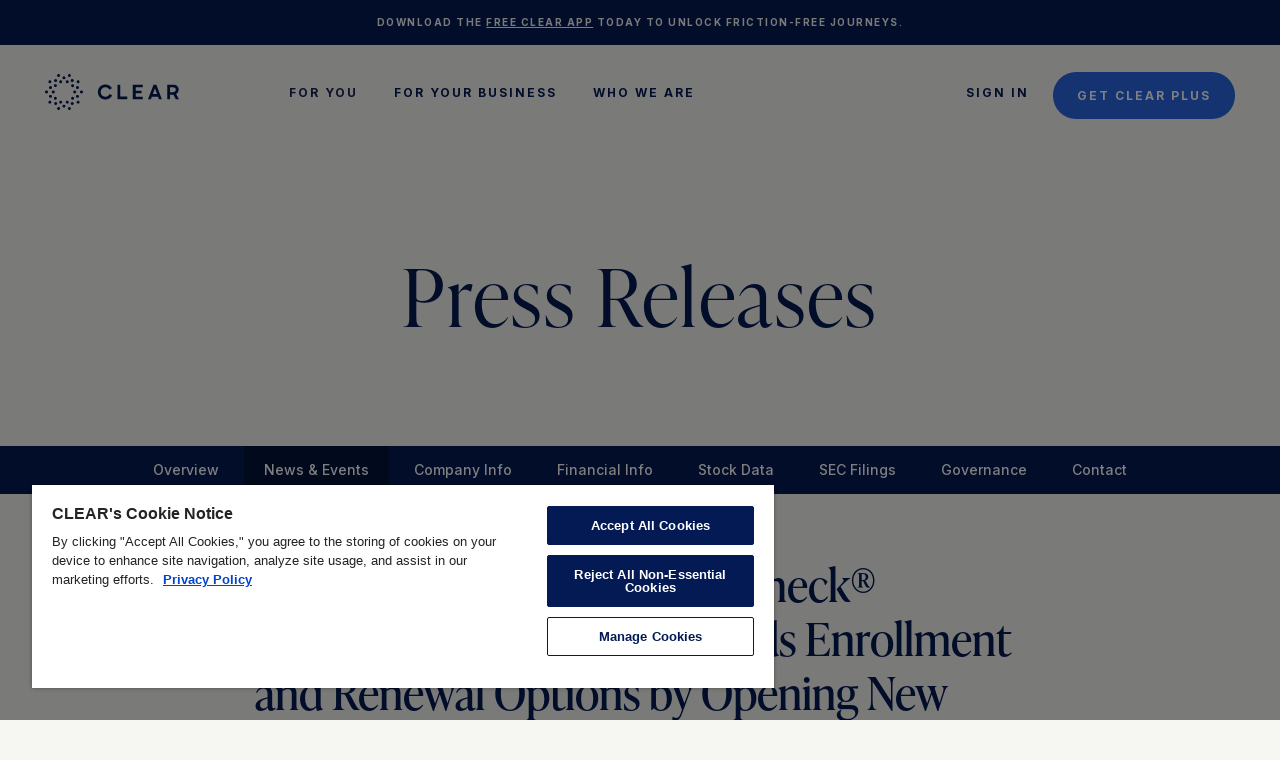

--- FILE ---
content_type: text/html; charset=UTF-8
request_url: https://ir.clearme.com/news-events/press-releases/detail/116/clear-an-official-tsa-precheck-enrollment-provider
body_size: 17980
content:
<!DOCTYPE html>
<html lang="en">
    <head>
        <meta http-equiv="Content-Type" content="text/html; charset=UTF-8">
        
                            <link rel="alternate" type="application/rss+xml" title="Clear Secure, Inc. - Recent News" href="https://ir.clearme.com/news-events/press-releases/rss" />
                    
            <title>CLEAR, an Official TSA PreCheck® Enrollment Provider, Expands Enrollment and Renewal Options by Opening New Locations :: Clear Secure, Inc. (YOU)</title>
            
            <link rel="canonical" href="https://ir.clearme.com/news-events/press-releases/detail/116/clear-an-official-tsa-precheck-enrollment-provider">
<meta property="og:url" content="https://ir.clearme.com/news-events/press-releases/detail/116/clear-an-official-tsa-precheck-enrollment-provider">
<meta content="width=device-width, initial-scale=1" name="viewport">


<meta property="og:site_name" content="Clear Secure, Inc.">
<meta property="og:title" content="CLEAR, an Official TSA PreCheck® Enrollment Provider, Expands Enrollment and Renewal Options by Opening New Locations">
<meta property="og:type" content="website">

<meta property="og:image" content="https://d1io3yog0oux5.cloudfront.net/_e7f4334904b7c777eef56ff0e09304e3/clearme/db/2006/18089/social_image_resized.jpg">
<meta name="twitter:card" content="summary_large_image">

<meta property="og:description" content="


New enrollment locations offer convenient options for consumers to enroll or renew in TSA PreCheck 
WASHINGTON and NEW YORK, June 5, 2024…...">
<meta name="description" content="


New enrollment locations offer convenient options for consumers to enroll or renew in TSA PreCheck 
WASHINGTON and NEW YORK, June 5, 2024…...">



<script type="application/ld+json">
	{"@context":"http:\/\/schema.org","@type":"Corporation","name":"Clear Secure, Inc.","address":{"@type":"PostalAddress","streetAddress":"85 10th Ave 9th Floor","addressLocality":"New York, NY","postalCode":"10011","addressCountry":""},"legalName":"Clear Secure, Inc.","description":"With CLEAR, you are always you. CLEAR's mission is to enable frictionless and safe journeys using your identity. With millions of members and 100+ partners across North America, CLEAR's identity platform connects you to the cards in your wallet and more \u2014 transforming the way you live, work and travel. We use your face, eyes and fingerprints to verify you are you, giving you safe and easy access to what you love.","tickerSymbol":": YOU","url":"https:\/\/ir.clearme.com","logo":"https:\/\/d1io3yog0oux5.cloudfront.net\/_e7f4334904b7c777eef56ff0e09304e3\/clearme\/logo.png","image":"https:\/\/d1io3yog0oux5.cloudfront.net\/_e7f4334904b7c777eef56ff0e09304e3\/clearme\/db\/2006\/18089\/social_image_resized.jpg","sameAs":[]}</script>            
           
                        <link href="https://d1io3yog0oux5.cloudfront.net/_e7f4334904b7c777eef56ff0e09304e3/clearme/files/theme/site-files/20230614/assets-global.website-files.com/646a6ec3f634076bc7bf77f2/css/clear-staging1.2f6ef1ca1.css" rel="stylesheet" type="text/css">
            <link href="https://fonts.googleapis.com" rel="preconnect">
    	    <link href="https://fonts.gstatic.com" rel="preconnect" crossorigin="anonymous">
                        <link href="https://d1io3yog0oux5.cloudfront.net/_e7f4334904b7c777eef56ff0e09304e3/clearme/files/theme/css/ir.stockpr.css" rel="stylesheet" type="text/css" media="screen" />
                        <link rel="stylesheet" href="https://d1io3yog0oux5.cloudfront.net/_e7f4334904b7c777eef56ff0e09304e3/clearme/files/theme/css/style.css">
                        
                        <link rel="shortcut icon" href="https://d1io3yog0oux5.cloudfront.net/_e7f4334904b7c777eef56ff0e09304e3/clearme/files/theme/images/favicons/favicon.ico">
            <link href="https://d1io3yog0oux5.cloudfront.net/_e7f4334904b7c777eef56ff0e09304e3/clearme/files/theme/site-files/20230614/assets-global.website-files.com/646a6ec3f634076bc7bf77f2/647f9537d0d4bfe668bed535_clear_favicon.png" rel="shortcut icon" type="image/x-icon">
    	    <link href="https://d1io3yog0oux5.cloudfront.net/_e7f4334904b7c777eef56ff0e09304e3/clearme/files/theme/site-files/20230614/assets-global.website-files.com/646a6ec3f634076bc7bf77f2/647f9540c645b02c286d5fa1_clear_webclip.png" rel="apple-touch-icon">
            <link rel="icon" type="image/png" href="https://d1io3yog0oux5.cloudfront.net/_e7f4334904b7c777eef56ff0e09304e3/clearme/files/theme/images/favicons/favicon-32x32.png" sizes="32x32">
            <link rel="icon" type="image/png" href="https://d1io3yog0oux5.cloudfront.net/_e7f4334904b7c777eef56ff0e09304e3/clearme/files/theme/images/favicons/favicon-16x16.png" sizes="16x16">
            <link rel="manifest" href="https://d1io3yog0oux5.cloudfront.net/_e7f4334904b7c777eef56ff0e09304e3/clearme/files/theme/images/favicons/manifest.json">
            <link rel="mask-icon" href="https://d1io3yog0oux5.cloudfront.net/_e7f4334904b7c777eef56ff0e09304e3/clearme/files/theme/images/favicons/safari-pinned-tab.svg">
            <meta name="theme-color" content="#ffffff">
            
            <!-- OneTrust Cookies Consent Notice start for ir.clearme.com -->
<script src="https://cdn.cookielaw.org/scripttemplates/otSDKStub.js"  type="text/javascript" charset="UTF-8" data-domain-script="6687db51-d25a-427c-9ea6-d77db0c68e1d" ></script>
<script type="text/javascript">
function OptanonWrapper() { }
</script>
<!-- OneTrust Cookies Consent Notice end for ir.clearme.com -->            
            <script src="https://ajax.googleapis.com/ajax/libs/webfont/1.6.26/webfont.js" type="text/javascript"></script>
        	<script type="text/javascript">
            	WebFont.load({
            		google: {
            			families: ["Droid Serif:400,400italic,700,700italic", "Inter:100,200,300,regular,500,600,700,800,900"]
            		}
            	});
        	</script>
        	<script src="https://d1io3yog0oux5.cloudfront.net/_e7f4334904b7c777eef56ff0e09304e3/clearme/files/theme/site-files/20230614/use.typekit.net/ypt1rdg.js" type="text/javascript"></script>
        	<script type="text/javascript">
            	try {
            		Typekit.load();
            	} catch(e) {}
            	</script>
            	<script type="text/javascript">
            	! function(o, c) {
            		var n = c.documentElement,
            			t = " w-mod-";
            		n.className += t + "js", ("ontouchstart" in o || o.DocumentTouch && c instanceof DocumentTouch) && (n.className += t + "touch")
            	}(window, document);
        	</script>
            </head>

    <body class="107610 page-type-ir-section-ir-news ir  has-sub-nav">
        
<nav data-w-id="8ca41d47-d835-2ee5-c4b4-3a804ac06e0d" class="navigation-container">
	<div class="alert-banner">
		<div class="alert-banner-rte w-richtext">
			<p>Download the <a href="https://clear.app.link/fkLhlYyIzgb" target="_blank">free CLEAR app</a> today to unlock frictioN-free journeys.</p>
		</div>
	</div>
	<div class="navigation">
		<div class="logo-container">
			<a data-w-id="8ca41d47-d835-2ee5-c4b4-3a804ac06e17" href="https://www.clearme.com/" class="logo-link w-inline-block"><img src="https://d1io3yog0oux5.cloudfront.net/_e7f4334904b7c777eef56ff0e09304e3/clearme/files/theme/site-files/20230614/assets-global.website-files.com/646a6ec3f634076bc7bf77f2/646a6ec3f634076bc7bf78f3_CLEAR-logo-full.svg" loading="lazy" alt="CLEAR logo" class="img-logo"></a>
			<a href="https://www.clearme.com/" class="logo-mini-link w-inline-block"><img src="https://d1io3yog0oux5.cloudfront.net/_e7f4334904b7c777eef56ff0e09304e3/clearme/files/theme/site-files/20230614/assets-global.website-files.com/646a6ec3f634076bc7bf77f2/646a6ec3f634076bc7bf78f4_CLEAR-logo-mini.svg" loading="lazy" alt="CLEAR logo symbol" class="img-logo-mini"></a>
			<a data-w-id="8ca41d47-d835-2ee5-c4b4-3a804ac06e1b" href="#" class="arrow-back-link w-inline-block"><img src="https://d1io3yog0oux5.cloudfront.net/_e7f4334904b7c777eef56ff0e09304e3/clearme/files/theme/site-files/20230614/assets-global.website-files.com/646a6ec3f634076bc7bf77f2/646a6ec3f634076bc7bf78f2_arrow-left.svg" loading="lazy" alt="left arrow" class="arrow-back"></a>
		</div>
		<div class="nav-links-container">
			<div class="nav-links">
				<div class="links-primary">
					<ul role="list" class="links-primary">
						<li class="nav-link-container">
							<a data-nav-link="1" data-w-id="8ca41d47-d835-2ee5-c4b4-3a804ac06e22" href="https://www.clearme.com/for-you" class="nav-link is--first w-inline-block">
								<p class="nav-link-text is--first">For You</p>
								<div data-w-id="8ca41d47-d835-2ee5-c4b4-3a804ac06e25" class="link-hover-bar _1"></div> <img src="https://d1io3yog0oux5.cloudfront.net/_e7f4334904b7c777eef56ff0e09304e3/clearme/files/theme/site-files/20230614/assets-global.website-files.com/646a6ec3f634076bc7bf77f2/646a6ec3f634076bc7bf78f5_arrow-link.svg" loading="lazy" alt="right caret" class="link-arrow"></a>
							<a data-nav-link-arrow="1" area-label="open sub-level navigation" data-w-id="8ca41d47-d835-2ee5-c4b4-3a804ac06e27" href="#" class="nav-activate-button color-white w-button"></a>
						</li>
						<li class="nav-link-container">
							<a data-nav-link="2" data-w-id="8ca41d47-d835-2ee5-c4b4-3a804ac06e29" href="https://www.clearme.com/for-your-business" class="nav-link w-inline-block">
								<p class="nav-link-text">For Your business</p>
								<div data-w-id="8ca41d47-d835-2ee5-c4b4-3a804ac06e2c" class="link-hover-bar _2"></div> <img src="https://d1io3yog0oux5.cloudfront.net/_e7f4334904b7c777eef56ff0e09304e3/clearme/files/theme/site-files/20230614/assets-global.website-files.com/646a6ec3f634076bc7bf77f2/646a6ec3f634076bc7bf78f5_arrow-link.svg" loading="lazy" alt="right caret" class="link-arrow"></a>
							<a data-nav-link-arrow="2" area-label="open sub-level navigation" data-w-id="8ca41d47-d835-2ee5-c4b4-3a804ac06e2e" href="#" class="nav-activate-button color-white w-button"></a>
						</li>
						<li class="nav-link-container">
							<a data-nav-link="3" data-w-id="8ca41d47-d835-2ee5-c4b4-3a804ac06e30" href="https://www.clearme.com/who-we-are" class="nav-link w-inline-block">
								<p class="nav-link-text">who we are</p>
								<div data-w-id="8ca41d47-d835-2ee5-c4b4-3a804ac06e33" class="link-hover-bar _3"></div> <img src="https://d1io3yog0oux5.cloudfront.net/_e7f4334904b7c777eef56ff0e09304e3/clearme/files/theme/site-files/20230614/assets-global.website-files.com/646a6ec3f634076bc7bf77f2/646a6ec3f634076bc7bf78f5_arrow-link.svg" loading="lazy" alt="right caret" class="link-arrow"></a>
							<a data-nav-link-arrow="3" area-label="open sub-level navigation" data-w-id="8ca41d47-d835-2ee5-c4b4-3a804ac06e35" href="#" class="nav-activate-button color-white w-button"></a>
						</li>
						<li class="nav-link-container brekpoints">
							<a data-w-id="8ca41d47-d835-2ee5-c4b4-3a804ac06e37" href="#" class="nav-link is--first empty-link w-inline-block">
								<p class="nav-link-text is--first">For You</p>
								<div class="link-hover-bar _1"></div> <img src="https://d1io3yog0oux5.cloudfront.net/_e7f4334904b7c777eef56ff0e09304e3/clearme/files/theme/site-files/20230614/assets-global.website-files.com/646a6ec3f634076bc7bf77f2/646a6ec3f634076bc7bf78f5_arrow-link.svg" loading="lazy" alt="right caret" class="link-arrow"></a>
						</li>
						<li class="nav-link-container brekpoints">
							<a data-w-id="8ca41d47-d835-2ee5-c4b4-3a804ac06e3d" href="#" class="nav-link empty-link w-inline-block">
								<p class="nav-link-text">For Your business</p>
								<div class="link-hover-bar _2"></div> <img src="https://d1io3yog0oux5.cloudfront.net/_e7f4334904b7c777eef56ff0e09304e3/clearme/files/theme/site-files/20230614/assets-global.website-files.com/646a6ec3f634076bc7bf77f2/646a6ec3f634076bc7bf78f5_arrow-link.svg" loading="lazy" alt="right caret" class="link-arrow caret-img-white"></a>
						</li>
						<li class="nav-link-container brekpoints">
							<a data-w-id="8ca41d47-d835-2ee5-c4b4-3a804ac06e43" href="#" class="nav-link empty-link w-inline-block">
								<p class="nav-link-text">who we are</p>
								<div class="link-hover-bar _3"></div> <img src="https://d1io3yog0oux5.cloudfront.net/_e7f4334904b7c777eef56ff0e09304e3/clearme/files/theme/site-files/20230614/assets-global.website-files.com/646a6ec3f634076bc7bf77f2/646a6ec3f634076bc7bf78f5_arrow-link.svg" loading="lazy" alt="right caret" class="link-arrow"></a>
						</li>
					</ul>
				</div>
				<div class="links-secondary">
					<a data-w-id="8ca41d47-d835-2ee5-c4b4-3a804ac06e49" href="https://my.clearme.com/s/login" target="_blank" class="nav-link secondary w-inline-block">
						<p class="nav-link-text lvl2">sign in</p>
						<div class="link-hover-bar"></div> <img src="https://d1io3yog0oux5.cloudfront.net/_e7f4334904b7c777eef56ff0e09304e3/clearme/files/theme/site-files/20230614/assets-global.website-files.com/646a6ec3f634076bc7bf77f2/646a6ec3f634076bc7bf78f5_arrow-link.svg" loading="lazy" alt="right caret" class="link-arrow lvl2"></a>
					<a data-w-id="8ca41d47-d835-2ee5-c4b4-3a804ac06e4e" href="https://clear.app.link/fkLhlYyIzgb" class="nav-link secondary lower-breakpoints w-inline-block">
						<p class="nav-link-text secondary">Download the App</p>
						<div class="link-hover-bar"></div>
					</a>
					<a data-w-id="8ca41d47-d835-2ee5-c4b4-3a804ac06e54" href="https://enroll.clearme.com/enroll" class="cta w-inline-block">
						<p class="cta-text">Get CLEAR Plus</p>
						<div class="cta-hover-bar"></div>
					</a>
					<div class="custom-code">
						<div class="w-embed">
							<style>
							.get-clear-plus-btn-white {
								transition: 0.3s all ease-in;
								background: linear-gradient(to left, #FFFFFF 50%, #E4E4E4 50%) right;
								background-size: 200%;
								transition: .3s ease-out;
							}
							
							.get-clear-plus-btn-white:focus {
								background-position: left;
							}
							
							.alert-banner-rte a {
								text-decoration: underline;
								text-underline-offset: 1.5px;
							}
							</style>
						</div>
					</div>
				</div>
			</div>
		</div>
		<div id="my-element" data-menu-element="1" class="nav-lvl-2-links-container _1">
			<div class="divider padding"></div>
			<div data-sub-menu="1" data-w-id="8ca41d47-d835-2ee5-c4b4-3a804ac06e5d" class="nav-lv2-links">
				<a tabindex="-1" aria-label="close sub-level navigation" href="#" class="nav-close-btn w-button"></a>
				<div class="nav-copy-block">
					<h2 class="subhead-2a">For You</h2>
					<p class="legal">Enjoy faster, friction-free experiences at airports, arenas, and everywhere in between.</p>
					<a data-w-id="7ad20f45-959b-15af-e714-56890d5ce968" href="https://www.clearme.com/for-you" class="cta secondary w-inline-block">
						<p class="cta-text secondary">learn more</p>
						<div class="cta-hover-bar"></div>
					</a>
				</div>
				<div class="divider-vert full-height color-stroke"></div>
				<ul role="list" class="nav-link-block">
					<li class="nav-link-lvl-2-list-item">
						<a data-w-id="8ca41d47-d835-2ee5-c4b4-3a804ac06e67" href="https://www.clearme.com/clear-plus" class="nav-link lvl2 w-inline-block">
							<p class="nav-link-text lvl2">Clear Plus</p>
							<div class="link-hover-bar"></div> <img src="https://d1io3yog0oux5.cloudfront.net/_e7f4334904b7c777eef56ff0e09304e3/clearme/files/theme/site-files/20230614/assets-global.website-files.com/646a6ec3f634076bc7bf77f2/646a6ec3f634076bc7bf78f5_arrow-link.svg" loading="lazy" alt="right caret" class="link-arrow lvl2"></a>
					</li>
					<li class="nav-link-lvl-2-list-item hidden">
						<a data-w-id="8ca41d47-d835-2ee5-c4b4-3a804ac06e6d" href="https://www.clearme.com/tsa-precheck" class="nav-link lvl2 w-inline-block">
							<p class="nav-link-text lvl2">TSA PreCheck®</p>
							<div class="link-hover-bar"></div> <img src="https://d1io3yog0oux5.cloudfront.net/_e7f4334904b7c777eef56ff0e09304e3/clearme/files/theme/site-files/20230614/assets-global.website-files.com/646a6ec3f634076bc7bf77f2/646a6ec3f634076bc7bf78f5_arrow-link.svg" loading="lazy" alt="right caret" class="link-arrow lvl2"></a>
					</li>
					<li class="nav-link-lvl-2-list-item">
						<a data-w-id="8ca41d47-d835-2ee5-c4b4-3a804ac06e73" href="https://www.clearme.com/reserve" class="nav-link lvl2 w-inline-block">
							<p class="nav-link-text lvl2">RESERVE</p>
							<div class="link-hover-bar"></div> <img src="https://d1io3yog0oux5.cloudfront.net/_e7f4334904b7c777eef56ff0e09304e3/clearme/files/theme/site-files/20230614/assets-global.website-files.com/646a6ec3f634076bc7bf77f2/646a6ec3f634076bc7bf78f5_arrow-link.svg" loading="lazy" alt="right caret" class="link-arrow lvl2"></a>
					</li>
					<li class="nav-link-lvl-2-list-item">
						<a data-w-id="8ca41d47-d835-2ee5-c4b4-3a804ac06e79" href="https://www.clearme.com/where-to-use-clear" class="nav-link lvl2 w-inline-block">
							<p class="nav-link-text lvl2">Where to Use CLEAR</p>
							<div class="link-hover-bar"></div> <img src="https://d1io3yog0oux5.cloudfront.net/_e7f4334904b7c777eef56ff0e09304e3/clearme/files/theme/site-files/20230614/assets-global.website-files.com/646a6ec3f634076bc7bf77f2/646a6ec3f634076bc7bf78f5_arrow-link.svg" loading="lazy" alt="right caret" class="link-arrow lvl2"></a>
					</li>
					<li class="nav-link-lvl-2-list-item">
						<a data-w-id="8ca41d47-d835-2ee5-c4b4-3a804ac06e7f" href="https://www.clearme.com/support" class="nav-link lvl2 w-inline-block">
							<p class="nav-link-text lvl2">Support &amp; FAQs</p>
							<div class="link-hover-bar"></div> <img src="https://d1io3yog0oux5.cloudfront.net/_e7f4334904b7c777eef56ff0e09304e3/clearme/files/theme/site-files/20230614/assets-global.website-files.com/646a6ec3f634076bc7bf77f2/646a6ec3f634076bc7bf78f5_arrow-link.svg" loading="lazy" alt="right caret" class="link-arrow lvl2"></a>
					</li>
				</ul>
			</div>
		</div>
		<div id="my-element" data-menu-element="2" class="nav-lvl-2-links-container _2">
			<div class="divider padding"></div>
			<div data-sub-menu="2" data-w-id="8ca41d47-d835-2ee5-c4b4-3a804ac06e86" class="nav-lv2-links">
				<a tabindex="-1" aria-label="close sub-level navigation" href="#" class="nav-close-btn w-button"></a>
				<div class="nav-copy-block">
					<h2 class="subhead-2a">For Your Business</h2>
					<p class="legal">Discover what CLEAR can power for your business, from effortless experiences to efficient operations.</p>
					<a data-w-id="7ad20f45-959b-15af-e714-56890d5ce968" href="https://www.clearme.com/for-your-business" class="cta secondary w-inline-block">
						<p class="cta-text secondary">learn more</p>
						<div class="cta-hover-bar"></div>
					</a>
				</div>
				<div class="divider-vert full-height color-stroke"></div>
				<ul role="list" class="nav-link-block">
					<li class="nav-link-lvl-2-list-item">
						<a data-w-id="8ca41d47-d835-2ee5-c4b4-3a804ac06e90" href="https://www.clearme.com/solutions-powered-by-clear" class="nav-link lvl2 w-inline-block">
							<p class="nav-link-text lvl2">Business Solutions</p>
							<div class="link-hover-bar"></div> <img src="https://d1io3yog0oux5.cloudfront.net/_e7f4334904b7c777eef56ff0e09304e3/clearme/files/theme/site-files/20230614/assets-global.website-files.com/646a6ec3f634076bc7bf77f2/646a6ec3f634076bc7bf78f5_arrow-link.svg" loading="lazy" alt="right caret" class="link-arrow lvl2"></a>
					</li>
					<li class="nav-link-lvl-2-list-item">
						<a data-w-id="8ca41d47-d835-2ee5-c4b4-3a804ac06e99" href="https://www.clearme.com/healthcare" class="nav-link lvl2 w-inline-block">
							<p class="nav-link-text lvl2">Healthcare</p>
							<div class="link-hover-bar"></div> <img src="https://d1io3yog0oux5.cloudfront.net/_e7f4334904b7c777eef56ff0e09304e3/clearme/files/theme/site-files/20230614/assets-global.website-files.com/646a6ec3f634076bc7bf77f2/646a6ec3f634076bc7bf78f5_arrow-link.svg" loading="lazy" alt="right caret" class="link-arrow lvl2"></a>
					</li>
					<li class="nav-link-lvl-2-list-item">
						<a data-w-id="8ca41d47-d835-2ee5-c4b4-3a804ac06e99" href="https://www.clearme.com/developer-resources" class="nav-link lvl2 w-inline-block">
							<p class="nav-link-text lvl2">Developer Resources</p>
							<div class="link-hover-bar"></div> <img src="https://d1io3yog0oux5.cloudfront.net/_e7f4334904b7c777eef56ff0e09304e3/clearme/files/theme/site-files/20230614/assets-global.website-files.com/646a6ec3f634076bc7bf77f2/646a6ec3f634076bc7bf78f5_arrow-link.svg" loading="lazy" alt="right caret" class="link-arrow lvl2"></a>
					</li>
					<li class="nav-link-lvl-2-list-item">
					    <a data-w-id="8ca41d47-d835-2ee5-c4b4-3a804ac06e99" href="https://www.clearme.com/kyc" class="nav-link lvl2 w-inline-block">
                            <p class="nav-link-text lvl2">KYC</p>
                            <div class="link-hover-bar"></div><img src="https://d1io3yog0oux5.cloudfront.net/_e7f4334904b7c777eef56ff0e09304e3/clearme/files/theme/site-files/20230614/assets-global.website-files.com/646a6ec3f634076bc7bf77f2/646a6ec3f634076bc7bf78f5_arrow-link.svg" loading="lazy" alt="right caret" class="link-arrow lvl2"></a>
                    </li>
					<li class="nav-link-lvl-2-list-item">
					    <a data-w-id="8ca41d47-d835-2ee5-c4b4-3a804ac06e99" href="https://www.clearme.com/clear-verified" class="nav-link lvl2 w-inline-block">
                            <p class="nav-link-text lvl2">CLEAR Verified</p>
                            <div class="link-hover-bar"></div><img src="../assets-global.website-files.com/646a6ec3f634076bc7bf77f2/646a6ec3f634076bc7bf78f5_arrow-link.svg" loading="lazy" alt="right caret" class="link-arrow lvl2"></a>
                    </li>
				</ul>
			</div>
		</div>
		<div data-menu-element="3" class="nav-lvl-2-links-container _3">
			<div class="divider padding"></div>
			<div data-sub-menu="3" class="nav-lv2-links">
				<a tabindex="-1" aria-label="close sub-level navigation" href="#" class="nav-close-btn w-button"></a>
				<div class="nav-copy-block">
					<h2 class="subhead-2a">Who We Are</h2>
					<p class="legal">We’re an identity company that makes experiences safer and easier wherever you live, work, and travel.</p>
					<a data-w-id="7ad20f45-959b-15af-e714-56890d5ce968" href="https://www.clearme.com/who-we-are" class="cta secondary w-inline-block">
						<p class="cta-text secondary">learn more</p>
						<div class="cta-hover-bar"></div>
					</a>
				</div>
				<div class="divider-vert full-height color-stroke"></div>
				<ul role="list" class="nav-link-block">
					<li class="nav-link-lvl-2-list-item">
						<a data-w-id="8ca41d47-d835-2ee5-c4b4-3a804ac06eb0" href="https://www.clearme.com/careers" class="nav-link lvl2 w-inline-block">
							<p class="nav-link-text lvl2">Careers</p>
							<div class="link-hover-bar"></div> <img src="https://d1io3yog0oux5.cloudfront.net/_e7f4334904b7c777eef56ff0e09304e3/clearme/files/theme/site-files/20230614/assets-global.website-files.com/646a6ec3f634076bc7bf77f2/646a6ec3f634076bc7bf78f5_arrow-link.svg" loading="lazy" alt="right caret" class="link-arrow lvl2"></a>
					</li>
					<li class="nav-link-lvl-2-list-item">
						<a data-w-id="8ca41d47-d835-2ee5-c4b4-3a804ac06eb6" href="https://www.clearme.com/privacy-commitment" class="nav-link lvl2 w-inline-block">
							<p class="nav-link-text lvl2">Privacy Commitment</p>
							<div class="link-hover-bar"></div> <img src="https://d1io3yog0oux5.cloudfront.net/_e7f4334904b7c777eef56ff0e09304e3/clearme/files/theme/site-files/20230614/assets-global.website-files.com/646a6ec3f634076bc7bf77f2/646a6ec3f634076bc7bf78f5_arrow-link.svg" loading="lazy" alt="right caret" class="link-arrow lvl2"></a>
					</li>
					<li class="nav-link-lvl-2-list-item">
						<a data-w-id="8ca41d47-d835-2ee5-c4b4-3a804ac06ebc" href="/" target="_blank" class="nav-link lvl2 w-inline-block">
							<div class="nav-link-inner-container">
								<p class="nav-link-text lvl2 _w-icon">Investor Relations</p>
								<div class="cta-icon w-embed">
									<svg width="18" height="18" viewbox="0 0 18 18" fill="none" xmlns="http://www.w3.org/2000/svg">
										<path d="M4 15C3.73333 15 3.5 14.9 3.3 14.7C3.1 14.5 3 14.2667 3 14V4C3 3.73333 3.1 3.5 3.3 3.3C3.5 3.1 3.73333 3 4 3H8.65V4H4V14H14V9.35H15V14C15 14.2667 14.9 14.5 14.7 14.7C14.5 14.9 14.2667 15 14 15H4ZM7.36667 11.35L6.66667 10.6333L13.3 4H9.65V3H15V8.35H14V4.71667L7.36667 11.35Z" fill="currentColor"></path>
									</svg>
								</div>
							</div>
							<div class="link-hover-bar"></div> <img src="https://d1io3yog0oux5.cloudfront.net/_e7f4334904b7c777eef56ff0e09304e3/clearme/files/theme/site-files/20230614/assets-global.website-files.com/646a6ec3f634076bc7bf77f2/646a6ec3f634076bc7bf78f5_arrow-link.svg" loading="lazy" alt="right caret" class="link-arrow lvl2"></a>
					</li>
					<li class="nav-link-lvl-2-list-item">
						<a data-w-id="8ca41d47-d835-2ee5-c4b4-3a804ac06ebc" href="/news-events/press-releases" target="_blank" class="nav-link lvl2 w-inline-block">
							<div class="nav-link-inner-container">
								<p class="nav-link-text lvl2 _w-icon">newsroom</p>
								<div class="cta-icon w-embed">
									<svg width="18" height="18" viewbox="0 0 18 18" fill="none" xmlns="http://www.w3.org/2000/svg">
										<path d="M4 15C3.73333 15 3.5 14.9 3.3 14.7C3.1 14.5 3 14.2667 3 14V4C3 3.73333 3.1 3.5 3.3 3.3C3.5 3.1 3.73333 3 4 3H8.65V4H4V14H14V9.35H15V14C15 14.2667 14.9 14.5 14.7 14.7C14.5 14.9 14.2667 15 14 15H4ZM7.36667 11.35L6.66667 10.6333L13.3 4H9.65V3H15V8.35H14V4.71667L7.36667 11.35Z" fill="currentColor"></path>
									</svg>
								</div>
							</div>
							<div class="link-hover-bar"></div> <img src="https://d1io3yog0oux5.cloudfront.net/_e7f4334904b7c777eef56ff0e09304e3/clearme/files/theme/site-files/20230614/assets-global.website-files.com/646a6ec3f634076bc7bf77f2/646a6ec3f634076bc7bf78f5_arrow-link.svg" loading="lazy" alt="right caret" class="link-arrow lvl2"></a>
					</li>
					<li class="nav-link-lvl-2-list-item">
					    <a data-w-id="8ca41d47-d835-2ee5-c4b4-3a804ac06ebc" href="https://www.clearme.com/blog" class="nav-link lvl2 w-inline-block">
                            <div class="nav-link-inner-container">
                              <p class="nav-link-text lvl2 _w-icon">BLOG</p>
                            </div>
                            <div class="link-hover-bar"></div><img src="../assets-global.website-files.com/646a6ec3f634076bc7bf77f2/646a6ec3f634076bc7bf78f5_arrow-link.svg" loading="lazy" alt="right caret" class="link-arrow lvl2"></a>
                    </li>
				</ul>
			</div>
		</div>
		<div id="my-button" data-w-id="8ca41d47-d835-2ee5-c4b4-3a804ac06ec3" class="menu-button">
			<div class="menu-bar-1 _1"></div>
			<div class="menu-bar-1 _2"></div>
			<div class="menu-bar-1 _3"></div>
		</div>
	</div>
	<div class="nav-styling w-embed">
		<style>
		.nav-lvl-2-links-container {
			transition: height 0.3s;
		}
		</style>
	</div>
</nav>        <div class="eq-container">
            <header class="page-banner overlay" style="background: url(https://d1io3yog0oux5.cloudfront.net/_e7f4334904b7c777eef56ff0e09304e3/clearme/files/theme/images/pagebanner-default.jpg);background-position: 50% 50%;background-repeat: no-repeat;background-size: cover;background-color: #F6F7F2;">
    	<div class="container">
	    <div class="row justify-content-center">
	        <div class="col-lg-12">
                <h1>Press Releases</h1>
            </div>
            <div class="col-lg-8 col-md-10">
                                    	    </div>
        </div>
    </div>
    </header>            
<nav id="sectionNav" class="sub-navigation-wrapper" aria-label="Investors Section">
    <div class="sub-navigation affixed">
    	<div class="container">
            <a class="visible-xs visible-sm mobile-sub-nav-trigger collapsed" role="button" data-toggle="collapse" data-target="#sub-navigation">
                <div class="trigger-container">
            		<div class="meat"></div>
              		<div class="meat"></div>
              		<div class="meat"></div>
              	</div>
            	Investors            </a>
            <div class="collapse sb-nav clearfix"  id="sub-navigation">
                <h3>Investors</h3>
                <ul>
                                        <li class="">
                        <a href="/"
                            target="_self"
                                                    >Overview</a>
                                            </li>
                	                    <li class="has-children active dropdown">
                        <a href="/news-events"
                            target="_self"
                                                    >News &amp; Events</a>
                                                <ul class="dropdown-menu">
                                                        <li class="">
                                <a href="/news-events"
                                    class="sub-nav-link"
                                    target="_self"
                                                                    >Overview                                </a>
                                                            </li>
                                                        <li class="active active-landing">
                                <a href="/news-events/press-releases"
                                    class="sub-nav-link"
                                    target="_self"
                                                                    >Press Releases                                </a>
                                                            </li>
                                                        <li class="">
                                <a href="/news-events/ir-calendar"
                                    class="sub-nav-link"
                                    target="_self"
                                                                    >IR Calendar                                </a>
                                                            </li>
                                                        <li class="">
                                <a href="/news-events/email-alerts"
                                    class="sub-nav-link"
                                    target="_self"
                                                                    >Email Alerts                                </a>
                                                            </li>
                                                        <li class="">
                                <a href="/news-events/in-the-news"
                                    class="sub-nav-link"
                                    target="_self"
                                                                    >In the News                                </a>
                                                            </li>
                                                    </ul>
                                            </li>
                	                    <li class="has-children dropdown">
                        <a href="/company-information"
                            target="_self"
                                                    >Company Info</a>
                                                <ul class="dropdown-menu">
                                                        <li class="">
                                <a href="/company-information"
                                    class="sub-nav-link"
                                    target="_self"
                                                                    >Overview                                </a>
                                                            </li>
                                                        <li class="">
                                <a href="/company-information/management-team"
                                    class="sub-nav-link"
                                    target="_self"
                                                                    >Management Team                                </a>
                                                            </li>
                                                        <li class="">
                                <a href="/company-information/contacts"
                                    class="sub-nav-link"
                                    target="_self"
                                                                    >Contacts                                </a>
                                                            </li>
                                                        <li class="">
                                <a href="/company-information/faq"
                                    class="sub-nav-link"
                                    target="_self"
                                                                    >FAQ                                </a>
                                                            </li>
                                                        <li class="">
                                <a href="/company-information/sustainability-and-community"
                                    class="sub-nav-link"
                                    target="_self"
                                                                    >Sustainability and Community                                </a>
                                                            </li>
                                                        <li class="">
                                <a href="/company-information/where-you-can-find-us"
                                    class="sub-nav-link"
                                    target="_self"
                                                                    >Where you can find us                                </a>
                                                            </li>
                                                    </ul>
                                            </li>
                	                    <li class="has-children dropdown">
                        <a href="/financial-information"
                            target="_self"
                                                    >Financial Info</a>
                                                <ul class="dropdown-menu">
                                                        <li class="">
                                <a href="/financial-information"
                                    class="sub-nav-link"
                                    target="_self"
                                                                    >Overview                                </a>
                                                            </li>
                                                        <li class="">
                                <a href="/financial-information/financial-results"
                                    class="sub-nav-link"
                                    target="_self"
                                                                    >Financial Results                                </a>
                                                            </li>
                                                        <li class="">
                                <a href="/financial-information/income-statement"
                                    class="sub-nav-link"
                                    target="_self"
                                                                    >Income Statement                                </a>
                                                            </li>
                                                        <li class="">
                                <a href="/financial-information/balance-sheet"
                                    class="sub-nav-link"
                                    target="_self"
                                                                    >Balance Sheet                                </a>
                                                            </li>
                                                        <li class="">
                                <a href="/financial-information/cash-flow"
                                    class="sub-nav-link"
                                    target="_self"
                                                                    >Cash Flow                                </a>
                                                            </li>
                                                        <li class="">
                                <a href="/financial-information/irs-form-8937"
                                    class="sub-nav-link"
                                    target="_self"
                                                                    >IRS Form 8937                                </a>
                                                            </li>
                                                    </ul>
                                            </li>
                	                    <li class="has-children dropdown">
                        <a href="/stock-data"
                            target="_self"
                                                    >Stock Data</a>
                                                <ul class="dropdown-menu">
                                                        <li class="">
                                <a href="/stock-data/quote"
                                    class="sub-nav-link"
                                    target="_self"
                                                                    >Quote                                </a>
                                                            </li>
                                                        <li class="">
                                <a href="/stock-data/charts"
                                    class="sub-nav-link"
                                    target="_self"
                                                                    >Charts                                </a>
                                                            </li>
                                                        <li class="">
                                <a href="/stock-data/historical-data"
                                    class="sub-nav-link"
                                    target="_self"
                                                                    >Historical Data                                </a>
                                                            </li>
                                                    </ul>
                                            </li>
                	                    <li class="has-children dropdown">
                        <a href="/sec-filings"
                            target="_self"
                                                    >SEC Filings</a>
                                                <ul class="dropdown-menu">
                                                        <li class="">
                                <a href="/sec-filings"
                                    class="sub-nav-link"
                                    target="_self"
                                                                    >Overview                                </a>
                                                            </li>
                                                        <li class="">
                                <a href="/sec-filings/all-sec-filings"
                                    class="sub-nav-link"
                                    target="_self"
                                                                    >All SEC Filings                                </a>
                                                            </li>
                                                    </ul>
                                            </li>
                	                    <li class="has-children dropdown">
                        <a href="/corporate-governance"
                            target="_self"
                                                    >Governance</a>
                                                <ul class="dropdown-menu">
                                                        <li class="">
                                <a href="/corporate-governance"
                                    class="sub-nav-link"
                                    target="_self"
                                                                    >Overview                                </a>
                                                            </li>
                                                        <li class="">
                                <a href="/corporate-governance/board-of-directors"
                                    class="sub-nav-link"
                                    target="_self"
                                                                    >Board of Directors                                </a>
                                                            </li>
                                                        <li class="">
                                <a href="/corporate-governance/board-committees"
                                    class="sub-nav-link"
                                    target="_self"
                                                                    >Board Committees                                </a>
                                                            </li>
                                                        <li class="">
                                <a href="/corporate-governance/governance-documents"
                                    class="sub-nav-link"
                                    target="_self"
                                                                    >Governance Documents                                </a>
                                                            </li>
                                                    </ul>
                                            </li>
                	                    <li class="">
                        <a href="/contact"
                            target="_self"
                                                    >Contact</a>
                                            </li>
                	                </ul>
            </div>
        </div>
    </div>
</nav>                
            <div class="container">
                <div class="row justify-content-center">
                    <div class="col-lg-8">
                                                    <aside id="tertiaryNav">
                                <nav id="tertiary-navigation">
    <ul>
        <li class="sidebar-title">
            <h3>News &amp; Events</h3>
        </li>
                <li class="">
            <a href="/news-events" target="_self"
                >Overview</a>
            
                    </li>
                <li class="active active-landing">
            <a href="/news-events/press-releases" target="_self"
                >Press Releases</a>
            
                    </li>
                <li class="">
            <a href="/news-events/ir-calendar" target="_self"
                >IR Calendar</a>
            
                    </li>
                <li class="">
            <a href="/news-events/email-alerts" target="_self"
                >Email Alerts</a>
            
                    </li>
                <li class="">
            <a href="/news-events/in-the-news" target="_self"
                >In the News</a>
            
                    </li>
            </ul>
</nav>                            </aside>
                                                <main id="mainContent" class="main-content has-tertiary-nav">
                                <article class="full-news-article">
        <h2 class="article-heading">CLEAR, an Official TSA PreCheck® Enrollment Provider, Expands Enrollment and Renewal Options by Opening New Locations</h2>
        <div class="related-documents-line hidden-print row justify-content-between align-items-center">  
            <time datetime="2024-06-05T08:00:00" class="date">
                June 05, 2024 8:00am EDT            </time>
            <a href="https://d1io3yog0oux5.cloudfront.net/_e7f4334904b7c777eef56ff0e09304e3/clearme/news/2024-06-05_CLEAR_an_Official_TSA_PreCheck_Enrollment_116.pdf" class="link" title="PDF: CLEAR, an Official TSA PreCheck® Enrollment Provider, Expands Enrollment and Renewal Options by Opening New Locations" target="_blank" rel="noopener">
                <span class="eqicon-PDF"></span>Download as PDF
            </a>
        </div>
        
        
    	
<div class="xn-content">

<p class="prntac"><i>New enrollment locations offer convenient options for consumers to enroll or renew in TSA PreCheck </i></p>
<p><span class="legendSpanClass">WASHINGTON and NEW YORK</span>, <span class="legendSpanClass">June 5, 2024</span> /PRNewswire/ -- CLEAR (NYSE: YOU), an authorized TSA PreCheck® enrollment provider, continues to expand locations to enroll and renew consumers in the Trusted Traveler program by opening 7 new locations.</p>

    <div class="PRN_ImbeddedAssetReference" id="DivAssetPlaceHolder1">
                <p>
                        <a href="https://mma.prnewswire.com/media/2400264/TSA_PreCheck_and_CLEAR_Logo.html" target="_blank" rel="nofollow">
                    <img src="https://mma.prnewswire.com/media/2400264/TSA_PreCheck_and_CLEAR_Logo.jpg" title="TSA PreCheck and CLEAR (PRNewsfoto/CLEAR)" alt="TSA PreCheck and CLEAR (PRNewsfoto/CLEAR)">
                        </a>
                </p>

    </div>
<p>CLEAR now has 20 TSA PreCheck enrollment locations open across the U.S. The launch of the enrollment location at these 7 airports represents the ongoing expansion of CLEAR's national TSA PreCheck enrollment footprint. Throughout 2024, CLEAR will continue delivering convenience to consumers by launching additional locations and extended hours of operation for enrollment and renewals.</p>
<p>The 7 new locations include:</p>
<ul type="disc">
<li>Washington Dulles International Airport (IAD)</li>
<li>San Francisco International Airport (SFO)</li>
<li>Minneapolis–Saint Paul International Airport (MSP)</li>
<li>Louis Armstrong New Orleans International Airport</li>
<li>William P. Hobby International Airport (HOU)</li>
<li>George Bush Intercontinental Airport (IAH)</li>
<li>Long Beach Airport (LGB)</li>
</ul>
<p>"TSA PreCheck with enrollment by CLEAR provides a fast and efficient airport experience," <b>said CLEAR CEO Caryn Seidman-Becker.</b> "This is a win-win for U.S. travelers who will have access to more enrollment locations, expanded hours and other benefits."</p>
<p>TSA PreCheck members benefit from the convenience of keeping shoes, belts and light jackets on through the security checkpoint, and keeping electronics and 3-1-1 compliant liquids in carry-on bags. Members typically get through security screening much faster, with about 99% of members waiting less than 10 minutes at airport checkpoints nationwide.</p>
<p>New TSA PreCheck applicants can pre-enroll or find an enrollment location by visiting the authorized CLEAR, TSA PreCheck website, <b><u><a href="https://tsaprecheckbyclear.tsa.dhs.gov/" target="_blank" rel="nofollow">https://tsaprecheckbyclear.tsa.dhs.gov/</a></u></b>. Most existing TSA PreCheck members throughout the U.S. can renew directly on CLEAR's authorized TSA PreCheck website, regardless of the provider they enrolled with originally.</p>
<p>A list of CLEAR enrollment locations for TSA PreCheck is included below, and on the CLEAR, TSA PreCheck website: <u><a href="https://tsaprecheckbyclear.tsa.dhs.gov/locations" target="_blank" rel="nofollow">https://tsaprecheckbyclear.tsa.dhs.gov/locations</a></u>.</p>
<p>CLEAR now offers in-person TSA PreCheck enrollments and renewals at:</p>
<ul type="disc">
<li>LaGuardia Airport (LGA) from Sunday through Friday from 6 a.m. ET to 8 p.m ET and Saturday from 6 a.m. ET to 6 p.m. ET</li>
<li>Salt Lake City International Airport (SLC) from 6 a.m. MT to 8 p.m. MT daily</li>
<li>Seattle-Tacoma International Airport (SEA) from 6 a.m. PT to 8 p.m. PT daily</li>
<li>Orlando International Airport (MCO) from 6 a.m. ET to 8 p.m. ET daily</li>
<li>Sacramento International Airport (SMF) from Sunday through Friday from 6 a.m. PT to 8 p.m. PT and Saturday from 6 a.m. PT to 6 p.m. PT</li>
<li>Newark Liberty International Airport (EWR) from 6 a.m. to 8 p.m. ET daily</li>
<li>Los Angeles International Airport (LAX) from Monday through Sunday from 6 a.m. PT to 8 p.m. PT</li>
<li>San Diego International Airport (SAN) from Monday through Sunday from 6 a.m. PT to 5 p.m. PT</li>
<li>Birmingham Shuttlesworth International Airport (BHM) from Sunday through Friday from 7 a.m CT to 6 p.m. CT and Saturday from 6 a.m. CT to 4 p.m. CT</li>
<li>Ronald Reagan Washington National Airport (DCA) from Sunday through Friday from 6 a.m. ET to 9 p.m. ET and Saturday from 6 a.m. ET to 8 p.m. ET</li>
<li>John F. Kennedy International Airport (JFK) from Monday through Sunday from 6 a.m. ET to 8 p.m ET daily</li>
<li>Harry Reid International Airport (LAS) from Monday through Sunday from 6 a.m. PT to 8 p.m. PT daily</li>
<li>Milwaukee Mitchell International Airport (MKE) from Monday through Sunday from 6 a.m. CT to 6 p.m. CT</li>
<li>Washington Dulles International Airport (IAD) from Monday through Sunday from 6 a.m. ET to 9 p.m. ET daily</li>
<li>San Francisco International Airport (SFO) from Monday through Sunday from 7 a.m. PT to 8 p.m. PT daily</li>
<li>Minneapolis–Saint Paul International Airport (MSP) from Monday through Sunday from 6 a.m. CT to 8 p.m CT</li>
<li>Louis Armstrong New Orleans International Airport from Monday through Sunday from 6 a.m. CT to 6 p.m. CT</li>
<li>William P. Hobby International Airport (HOU) from Sunday through Friday from 6 a.m. ET to 8 p.m. CT and Saturday from 6 a.m. CT to 5:30 p.m. CT</li>
<li>George Bush Intercontinental Airport (IAH) from Monday through Sunday from 6 a.m. CT to 6 p.m. CT daily</li>
<li>Long Beach Airport (LGB) from Monday through Sunday from 6 a.m. PT to 6 p.m. PT daily</li>
</ul>
<p><b>About TSA PreCheck</b>®<br>TSA PreCheck is a Department of Homeland Security (DHS) Trusted Traveler program that allows enrolled travelers expedited screening through airport security. TSA PreCheck lanes are located at over 200 airports with nearly 100 airlines participating. Since TSA first launched the TSA PreCheck application program as a <u><a href="https://ttp.dhs.gov/" target="_blank" rel="nofollow">DHS Trusted Traveler Program</a></u> for low-risk travelers in December 2013, active membership in the program has grown to more than 19 million members. </p>
<p><b>About CLEAR (NYSE: YOU)</b><br>CLEAR's mission is to create frictionless experiences. With over 20 million Members and a growing network of partners across the world, CLEAR's identity platform is transforming the way people live, work, and travel. Whether you are traveling, at the stadium, or on your phone, CLEAR connects you to the things that make you, you – making everyday experiences easier, more secure, and friction-free. CLEAR is committed to privacy done right. Members are always in control of their own information, and we never sell Member data. For more information, visit<u><a href="http://www.clearme.com/" target="_blank" rel="nofollow"> clearme.com</a></u>.</p>
<p><b>Forward-Looking Statements</b><br>This release may contain statements that constitute forward-looking statements within the meaning of the Private Securities Litigation Reform Act of 1995. Investors are cautioned that any and such forward-looking statements are not guarantees of future performance or results and involve risks and uncertainties, and that actual results, developments and events may differ materially from those in the forward-looking statements as a result of various factors, including those described in the Company's filings within the Securities and Exchange Commission, including the sections titled "Risk Factors" in our Annual Report on Form 10- K. The Company disclaims any obligation to update any forward-looking statements contained herein.</p>
<p><b>CLEAR</b><br><u><a href="mailto:media@clearme.com" target="_blank" rel="nofollow">media@clearme.com</a></u></p>






<p id="PURL"><img title="Cision" width="12" height="12" alt="Cision" src="https://c212.net/c/img/favicon.png?sn=NY31652&amp;sd=2024-06-05"> View original content to download multimedia:<a id="PRNURL" rel="nofollow" href="https://www.prnewswire.com/news-releases/clear-an-official-tsa-precheck-enrollment-provider-expands-enrollment-and-renewal-options-by-opening-new-locations-302164025.html" target="_blank">https://www.prnewswire.com/news-releases/clear-an-official-tsa-precheck-enrollment-provider-expands-enrollment-and-renewal-options-by-opening-new-locations-302164025.html</a></p>
<p>SOURCE  CLEAR</p>

</div>
    	<p class="spr-ir-news-article-date">Released June 5, 2024</p>
    </article>
            <style>
            /* Style Definitions */
span.prnews_span
{
font-size:8pt;
font-family:"Arial";
color:black;
}
a.prnews_a
{
color:blue;
}
li.prnews_li
{
font-size:8pt;
font-family:"Arial";
color:black;
}
p.prnews_p
{
font-size:0.62em;
font-family:"Arial";
color:black;
margin:0in;
}
 .prntac{
TEXT-ALIGN: CENTER
}        </style>
                                                        </main>
                    </div>    
                </div>
            </div><!-- //container-->
        </div>
        <div class="eq-container">
    <div class="module-quick-links" role="navigation" aria-label="Helpful Investor Relations pages">
        <div class="container">
            <ul>
                                <li>
                    <a href="/news-events/email-alerts" class="email">Email Alerts</a>
                </li>
                                                                <li><a href="/company-information/contacts" class="contacts">Contacts</a></li>
                                                <li><a href="https://ir.clearme.com/news-events/press-releases/rss" class="rss" target="_blank" rel="noopener">RSS News Feed</a></li>
                            </ul>
        </div>
    </div>
</div><footer id="Footer" class="module-container">
	<div id="inner-footer" class="footer-container">
		<a href="#" class="logo-lg w-inline-block">
			<div class="logo-footer w-embed">
				<svg viewbox="0 0 497 134" fill="none" xmlns="http://www.w3.org/2000/svg">
					<path fill-rule="evenodd" clip-rule="evenodd" d="M50.3122 11.0893C53.3992 11.0893 55.9017 8.60687 55.9017 5.54465C55.9017 2.48242 53.3992 0 50.3122 0C47.2253 0 44.7228 2.48242 44.7228 5.54465C44.7228 8.60687 47.2253 11.0893 50.3122 11.0893ZM75.8804 14.0344C75.8804 17.0967 73.3779 19.5791 70.2909 19.5791C67.204 19.5791 64.7015 17.0967 64.7015 14.0344C64.7015 10.9722 67.204 8.48978 70.2909 8.48978C73.3779 8.48978 75.8804 10.9722 75.8804 14.0344ZM106.592 24.1567C106.592 27.2189 104.09 29.7014 101.003 29.7014C97.9157 29.7014 95.4132 27.2189 95.4132 24.1567C95.4132 21.0945 97.9157 18.6121 101.003 18.6121C104.09 18.6121 106.592 21.0945 106.592 24.1567ZM39.2471 29.9374C42.334 29.9374 44.8365 27.455 44.8365 24.3927C44.8365 21.3305 42.334 18.8481 39.2471 18.8481C36.1601 18.8481 33.6576 21.3305 33.6576 24.3927C33.6576 27.455 36.1601 29.9374 39.2471 29.9374ZM18.1601 34.3146C21.247 34.3146 23.7495 31.8322 23.7495 28.77C23.7495 25.7077 21.247 23.2253 18.1601 23.2253C15.0731 23.2253 12.5706 25.7077 12.5706 28.77C12.5706 31.8322 15.0731 34.3146 18.1601 34.3146ZM26.0275 50.2573C26.0275 53.3195 23.5251 55.8019 20.4381 55.8019C17.3511 55.8019 14.8486 53.3195 14.8486 50.2573C14.8486 47.195 17.3511 44.7126 20.4381 44.7126C23.5251 44.7126 26.0275 47.195 26.0275 50.2573ZM36.331 66.6289C36.331 69.6911 33.8285 72.1735 30.7415 72.1735C27.6545 72.1735 25.1521 69.6911 25.1521 66.6289C25.1521 63.5666 27.6545 61.0842 30.7415 61.0842C33.8285 61.0842 36.331 63.5666 36.331 66.6289ZM11.1789 66.6307C11.1789 69.6929 8.67643 72.1753 5.58946 72.1753C2.50248 72.1753 0 69.6929 0 66.6307C0 63.5684 2.50248 61.086 5.58946 61.086C8.67643 61.086 11.1789 63.5684 11.1789 66.6307ZM20.4381 88.5326C23.5251 88.5326 26.0275 86.0502 26.0275 82.988C26.0275 79.9257 23.5251 77.4433 20.4381 77.4433C17.3511 77.4433 14.8486 79.9257 14.8486 82.988C14.8486 86.0502 17.3511 88.5326 20.4381 88.5326ZM44.1109 90.0902C44.1109 93.1524 41.6084 95.6349 38.5214 95.6349C35.4345 95.6349 32.932 93.1524 32.932 90.0902C32.932 87.028 35.4345 84.5456 38.5214 84.5456C41.6084 84.5456 44.1109 87.028 44.1109 90.0902ZM39.637 115.002C42.7239 115.002 45.2264 112.519 45.2264 109.457C45.2264 106.395 42.7239 103.912 39.637 103.912C36.55 103.912 34.0475 106.395 34.0475 109.457C34.0475 112.519 36.55 115.002 39.637 115.002ZM44.1109 43.003C44.1109 46.0653 41.6084 48.5477 38.5214 48.5477C35.4345 48.5477 32.932 46.0653 32.932 43.003C32.932 39.9408 35.4345 37.4584 38.5214 37.4584C41.6084 37.4584 44.1109 39.9408 44.1109 43.003ZM63.7683 28.77C63.7683 31.8322 61.2658 34.3146 58.1788 34.3146C55.0918 34.3146 52.5894 31.8322 52.5894 28.77C52.5894 25.7077 55.0918 23.2253 58.1788 23.2253C61.2658 23.2253 63.7683 25.7077 63.7683 28.77ZM82.5511 34.3146C85.638 34.3146 88.1405 31.8322 88.1405 28.77C88.1405 25.7077 85.638 23.2253 82.5511 23.2253C79.4641 23.2253 76.9616 25.7077 76.9616 28.77C76.9616 31.8322 79.4641 34.3146 82.5511 34.3146ZM102.273 48.9285C105.36 48.9285 107.863 46.4461 107.863 43.3839C107.863 40.3217 105.36 37.8392 102.273 37.8392C99.1865 37.8392 96.684 40.3217 96.684 43.3839C96.684 46.4461 99.1865 48.9285 102.273 48.9285ZM125.953 50.2573C125.953 53.3195 123.451 55.8019 120.364 55.8019C117.277 55.8019 114.775 53.3195 114.775 50.2573C114.775 47.195 117.277 44.7126 120.364 44.7126C123.451 44.7126 125.953 47.195 125.953 50.2573ZM120.364 88.5326C123.451 88.5326 125.953 86.0502 125.953 82.988C125.953 79.9257 123.451 77.4433 120.364 77.4433C117.277 77.4433 114.775 79.9257 114.775 82.988C114.775 86.0502 117.277 88.5326 120.364 88.5326ZM107.863 90.1456C107.863 93.2079 105.36 95.6903 102.273 95.6903C99.1865 95.6903 96.684 93.2079 96.684 90.1456C96.684 87.0834 99.1865 84.601 102.273 84.601C105.36 84.601 107.863 87.0834 107.863 90.1456ZM122.851 110.034C125.938 110.034 128.441 107.552 128.441 104.49C128.441 101.427 125.938 98.9449 122.851 98.9449C119.764 98.9449 117.262 101.427 117.262 104.49C117.262 107.552 119.764 110.034 122.851 110.034ZM88.1405 104.49C88.1405 107.552 85.638 110.034 82.5511 110.034C79.4641 110.034 76.9616 107.552 76.9616 104.49C76.9616 101.427 79.4641 98.9449 82.5511 98.9449C85.638 98.9449 88.1405 101.427 88.1405 104.49ZM58.1788 110.034C61.2658 110.034 63.7683 107.552 63.7683 104.49C63.7683 101.427 61.2658 98.9449 58.1788 98.9449C55.0918 98.9449 52.5894 101.427 52.5894 104.49C52.5894 107.552 55.0918 110.034 58.1788 110.034ZM23.5835 104.49C23.5835 107.552 21.081 110.034 17.994 110.034C14.907 110.034 12.4045 107.552 12.4045 104.49C12.4045 101.427 14.907 98.9449 17.994 98.9449C21.081 98.9449 23.5835 101.427 23.5835 104.49ZM101.003 115.002C104.09 115.002 106.592 112.519 106.592 109.457C106.592 106.395 104.09 103.912 101.003 103.912C97.9157 103.912 95.4132 106.395 95.4132 109.457C95.4132 112.519 97.9157 115.002 101.003 115.002ZM75.8804 119.232C75.8804 122.294 73.3779 124.777 70.2909 124.777C67.204 124.777 64.7015 122.294 64.7015 119.232C64.7015 116.17 67.204 113.688 70.2909 113.688C73.3779 113.688 75.8804 116.17 75.8804 119.232ZM90.3743 133.522C93.4613 133.522 95.9638 131.04 95.9638 127.978C95.9638 124.916 93.4613 122.433 90.3743 122.433C87.2873 122.433 84.7849 124.916 84.7849 127.978C84.7849 131.04 87.2873 133.522 90.3743 133.522ZM56.0569 127.978C56.0569 131.04 53.5545 133.522 50.4675 133.522C47.3805 133.522 44.878 131.04 44.878 127.978C44.878 124.916 47.3805 122.433 50.4675 122.433C53.5545 122.433 56.0569 124.916 56.0569 127.978ZM110.227 72.1735C113.314 72.1735 115.816 69.6911 115.816 66.6289C115.816 63.5666 113.314 61.0842 110.227 61.0842C107.14 61.0842 104.637 63.5666 104.637 66.6289C104.637 69.6911 107.14 72.1735 110.227 72.1735ZM140.824 66.6307C140.824 69.6929 138.321 72.1753 135.234 72.1753C132.147 72.1753 129.645 69.6929 129.645 66.6307C129.645 63.5684 132.147 61.086 135.234 61.086C138.321 61.086 140.824 63.5684 140.824 66.6307ZM122.848 34.3146C125.935 34.3146 128.437 31.8322 128.437 28.77C128.437 25.7077 125.935 23.2253 122.848 23.2253C119.761 23.2253 117.258 25.7077 117.258 28.77C117.258 31.8322 119.761 34.3146 122.848 34.3146ZM96.0143 5.54465C96.0143 8.60687 93.5118 11.0893 90.4249 11.0893C87.3379 11.0893 84.8354 8.60687 84.8354 5.54465C84.8354 2.48242 87.3379 0 90.4249 0C93.5118 0 96.0143 2.48242 96.0143 5.54465ZM196.032 66.7652C196.032 50.9262 208.188 38.8956 224.091 38.8956C228.977 38.8477 233.791 40.0664 238.057 42.4311C242.322 44.7957 245.891 48.2243 248.41 52.3776L239.101 58.1793C237.738 55.4189 235.607 53.1027 232.96 51.5037C230.313 49.9047 227.261 49.0896 224.163 49.1544C214.116 49.1544 206.757 56.9494 206.757 66.7652C206.757 76.3477 214.044 84.2652 224.019 84.2652C227.325 84.3308 230.574 83.4102 233.347 81.6227C236.119 79.8352 238.286 77.2632 239.568 74.2398L249.236 79.3811C246.928 84.0168 243.344 87.9101 238.9 90.6107C234.455 93.3114 229.331 94.7092 224.119 94.6427C207.606 94.6427 196.06 82.1613 196.06 66.7771L196.032 66.7652ZM268.828 39.6506V93.9027H304.76V83.727H279.48V39.6506H268.828ZM325.565 93.9027V39.6506H362.407V49.5337H336.146V61.7224H357.527V71.6095H336.146V83.9485H362.407V93.9027H325.565ZM402.554 39.6506L381.855 93.9027H392.723L396.311 84.0157H419.187L422.775 93.9027H433.651L412.952 39.6506H402.554ZM407.805 52.9349L415.679 74.5242H399.863L407.805 52.9349ZM464.057 67.2355V49.3122L474.861 49.3241C481.611 49.3241 485.068 52.7806 485.068 58.0959C485.068 62.9208 481.834 67.2355 474.861 67.2355H464.057ZM475.691 39.6506H453.484V93.9027H464.057V76.8061H476.368L485.139 93.9027H497L486.192 74.0615C489.144 72.5442 491.609 70.2361 493.306 67.3994C495.003 64.5626 495.864 61.3107 495.792 58.0128C495.792 47.6749 488.293 39.6506 475.691 39.6506Z" fill="currentColor"></path>
				</svg>
			</div>
		</a>
		<div class="divider divider-footer"></div>
		<div class="footer__content">
			<div class="nav-section-2 footer">
				<div class="nav-section footer mt-0-mobile">
					<ul role="list" class="nav-section__links footer">
						<li class="footer-link-first">
							<a data-w-id="033bcbbc-41d4-7f74-a804-de102d3ed5c7" href="https://www.clearme.com/for-you" class="nav-link is--first footer w-inline-block">
								<p class="nav-link-text is--first footer">for you</p>
								<div class="link-hover-bar"></div>
							</a>
						</li>
						<li>
							<a data-w-id="a6556704-fadf-6ff5-2d8b-7cf416bf38df" href="https://www.clearme.com/clear-plus" class="nav-link nav-link-secondary is--first footer w-inline-block">
								<p class="nav-link-text-secondary footer">CLEAR Plus</p>
								<div class="link-hover-bar"></div>
							</a>
						</li>
						<li class="hidden-link">
							<a data-w-id="033bcbbc-41d4-7f74-a804-de102d3ed5d0" href="https://www.clearme.com/tsa-precheck" class="nav-link nav-link-secondary footer w-inline-block">
								<p class="nav-link-text-secondary footer">TSA PreCheck<sup>®</sup></p>
								<div class="link-hover-bar"></div>
							</a>
						</li>
						<li>
							<a data-w-id="033bcbbc-41d4-7f74-a804-de102d3ed5d4" href="https://www.clearme.com/reserve" class="nav-link nav-link-secondary footer w-inline-block">
								<p class="nav-link-text-secondary footer">RESERVE</p>
								<div class="link-hover-bar"></div>
							</a>
						</li>
						<li>
							<a data-w-id="b66c1fec-2ecb-ee6c-7b46-8b2bf04d6013" href="https://www.clearme.com/where-to-use-clear" class="nav-link nav-link-secondary footer w-inline-block">
								<p class="nav-link-text-secondary footer">Where to Use CLEAR</p>
								<div class="link-hover-bar"></div>
							</a>
						</li>
						<li>
							<a data-w-id="c85480ce-7473-324e-faec-3e92113e5b8e" href="https://www.clearme.com/support" class="nav-link nav-link-secondary footer w-inline-block">
								<p class="nav-link-text-secondary footer">Support &amp; FAQs</p>
								<div class="link-hover-bar"></div>
							</a>
						</li>
					</ul>
				</div>
				<div class="nav-section footer">
					<ul role="list" class="nav-section__links footer">
						<li class="footer-link-first">
							<a data-w-id="314d9367-6818-cf43-c14d-0e0b0130fac3" href="https://www.clearme.com/for-your-business" class="nav-link is--first footer w-inline-block">
								<p class="nav-link-text is--first footer">For Your Business</p>
								<div class="link-hover-bar"></div>
							</a>
						</li>
						<li>
							<a data-w-id="a1cd3a81-ee49-dcec-fe50-571a1b96dcaa" href="https://www.clearme.com/solutions-powered-by-clear" class="nav-link nav-link-secondary is--first footer w-inline-block">
								<p class="nav-link-text-secondary footer">Business Solutions</p>
								<div class="link-hover-bar"></div>
							</a>
						</li>
						<li>
                            <a data-w-id="033bcbbc-41d4-7f74-a804-de102d3ed5e2" href="https://www.clearme.com/healthcare" class="nav-link nav-link-secondary footer w-inline-block">
                                <p class="nav-link-text-secondary footer">Healthcare</p>
                                <div class="link-hover-bar"></div>
                            </a>
                        </li>
						<li>
							<a data-w-id="033bcbbc-41d4-7f74-a804-de102d3ed5e2" href="https://www.clearme.com/developer-resources" class="nav-link nav-link-secondary footer w-inline-block">
								<p class="nav-link-text-secondary footer">Developer Resources</p>
								<div class="link-hover-bar"></div>
							</a>
						</li>
						<li>
                            <a data-w-id="033bcbbc-41d4-7f74-a804-de102d3ed5fc" href="https://www.clearme.com/kyc" class="nav-link nav-link-secondary footer w-inline-block">
                                <p class="nav-link-text-secondary footer">KYC</p>
                                <div class="link-hover-bar"></div>
                            </a>
                        </li>
					</ul>
					<div class="nav-section__links footer"></div>
				</div>
				<div class="nav-section footer">
					<ul role="list" class="nav-section__links footer">
						<li class="footer-link-first">
							<a data-w-id="033bcbbc-41d4-7f74-a804-de102d3ed5ef" href="https://www.clearme.com/who-we-are" class="nav-link is--first footer w-inline-block">
								<p class="nav-link-text is--first footer">Who We Are</p>
								<div class="link-hover-bar"></div>
							</a>
						</li>
						<li>
							<a data-w-id="50d89608-ca42-059a-c9c8-769b9658b6c0" href="https://www.clearme.com/careers" class="nav-link nav-link-secondary is--first footer w-inline-block">
								<p class="nav-link-text-secondary footer">Careers</p>
								<div class="link-hover-bar"></div>
							</a>
						</li>
						<li>
							<a data-w-id="033bcbbc-41d4-7f74-a804-de102d3ed5f8" href="https://www.clearme.com/privacy-commitment" class="nav-link nav-link-secondary footer w-inline-block">
								<p class="nav-link-text-secondary footer">Privacy Commitment</p>
								<div class="link-hover-bar"></div>
							</a>
						</li>
						<li>
							<a data-w-id="033bcbbc-41d4-7f74-a804-de102d3ed5fc" href="/" target="_blank" class="nav-link nav-link-secondary footer w-inline-block">
								<p class="nav-link-text-secondary footer">Investor Relations</p>
								<div class="cta-icon w-embed">
									<svg width="18" height="18" viewbox="0 0 18 18" fill="none" xmlns="http://www.w3.org/2000/svg">
										<path d="M4 15C3.73333 15 3.5 14.9 3.3 14.7C3.1 14.5 3 14.2667 3 14V4C3 3.73333 3.1 3.5 3.3 3.3C3.5 3.1 3.73333 3 4 3H8.65V4H4V14H14V9.35H15V14C15 14.2667 14.9 14.5 14.7 14.7C14.5 14.9 14.2667 15 14 15H4ZM7.36667 11.35L6.66667 10.6333L13.3 4H9.65V3H15V8.35H14V4.71667L7.36667 11.35Z" fill="currentColor"></path>
									</svg>
								</div>
							</a>
						</li>
						<li>
							<a data-w-id="033bcbbc-41d4-7f74-a804-de102d3ed5fc" href="/news-events/press-releases" target="_blank" class="nav-link nav-link-secondary footer w-inline-block">
								<p class="nav-link-text-secondary footer">Newsroom</p>
								<div class="cta-icon w-embed">
									<svg width="18" height="18" viewbox="0 0 18 18" fill="none" xmlns="http://www.w3.org/2000/svg">
										<path d="M4 15C3.73333 15 3.5 14.9 3.3 14.7C3.1 14.5 3 14.2667 3 14V4C3 3.73333 3.1 3.5 3.3 3.3C3.5 3.1 3.73333 3 4 3H8.65V4H4V14H14V9.35H15V14C15 14.2667 14.9 14.5 14.7 14.7C14.5 14.9 14.2667 15 14 15H4ZM7.36667 11.35L6.66667 10.6333L13.3 4H9.65V3H15V8.35H14V4.71667L7.36667 11.35Z" fill="currentColor"></path>
									</svg>
								</div>
							</a>
						</li>
						<li>
                            <a data-w-id="033bcbbc-41d4-7f74-a804-de102d3ed5fc" href="https://www.clearme.com/blog" class="nav-link nav-link-secondary footer w-inline-block">
                                <p class="nav-link-text-secondary footer">Blog</p>
                            </a>
                        </li>
					</ul>
				</div>
				<div class="nav-section footer">
					<ul role="list" class="nav-section__links footer">
						<li class="footer-link-first">
							<a data-w-id="8088a5d2-b621-3d6b-700b-c024f07bbe4f" href="https://www.clearme.com/clear-plus" class="nav-link is--first footer w-inline-block">
								<p class="nav-link-text is--first footer">Featured partners</p>
								<div class="link-hover-bar"></div>
							</a>
						</li>
						<li>
							<a data-w-id="8088a5d2-b621-3d6b-700b-c024f07bbe54" href="https://www.clearme.com/partner-detail-pages/linkedin" class="nav-link nav-link-secondary is--first footer w-inline-block">
								<p class="nav-link-text-secondary footer">LinkedIn</p>
								<div class="link-hover-bar"></div>
							</a>
						</li>
						<li>
							<a data-w-id="8088a5d2-b621-3d6b-700b-c024f07bbe59" href="https://www.clearme.com/partner-detail-pages/delta-air-lines" class="nav-link nav-link-secondary footer w-inline-block">
								<p class="nav-link-text-secondary footer">Delta Air Lines</p>
								<div class="link-hover-bar"></div>
							</a>
						</li>
						<li>
							<a data-w-id="8088a5d2-b621-3d6b-700b-c024f07bbe5e" href="https://www.clearme.com/partner-detail-pages/united-airlines" class="nav-link nav-link-secondary footer w-inline-block">
								<p class="nav-link-text-secondary footer">United Airlines</p>
							</a>
						</li>
						<li>
							<a href="https://www.clearme.com/partner-detail-pages/avis" class="nav-link nav-link-secondary footer w-inline-block">
								<p class="nav-link-text-secondary footer">Avis</p>
							</a>
						</li>
						<li>
						    <a data-w-id="8088a5d2-b621-3d6b-700b-c024f07bbe5e" href="https://www.clearme.com/partner-detail-pages/alaska-airlines" class="nav-link nav-link-secondary footer w-inline-block">
						        <p class="nav-link-text-secondary footer">Alaska Airlines</p>
						    </a>
						</li>
					</ul>
				</div>
			</div>
			<div class="divider divider-footer mobile-only"></div>
			<div id="w-node-f943e289-3ce1-e85c-2dc2-d7c7f81c0941-2d3ed5bf" class="social-and-buttons">
				<ul role="list" class="social-media-links">
					<li>
						<a href="https://www.instagram.com/clear/" target="_blank" class="link-social-media w-inline-block">
							<div data-w-id="7a3d631e-5157-07a5-a57b-926204c47ad0" class="link-icon w-embed">
								<svg width="32" height="32" viewbox="0 0 32 32" fill="none" xmlns="http://www.w3.org/2000/svg">
									<path fill-rule="evenodd" clip-rule="evenodd" d="M23.9438 12.7001C23.8831 11.4186 23.5904 10.2835 22.6516 9.34835C21.7165 8.41316 20.5814 8.12047 19.2999 8.05622C17.9793 7.98126 14.0207 7.98126 12.7001 8.05622C11.4222 8.1169 10.2871 8.40959 9.34835 9.34479C8.40959 10.28 8.12047 11.4151 8.05622 12.6965C7.98126 14.0172 7.98126 17.9757 8.05622 19.2964C8.1169 20.5778 8.40959 21.7129 9.34835 22.6481C10.2871 23.5833 11.4186 23.876 12.7001 23.9402C14.0207 24.0152 17.9793 24.0152 19.2999 23.9402C20.5814 23.8795 21.7165 23.5868 22.6516 22.6481C23.5868 21.7129 23.8795 20.5778 23.9438 19.2964C24.0187 17.9757 24.0187 14.0207 23.9438 12.7001ZM20.2708 12.6858C20.7991 12.6858 21.2274 12.261 21.2274 11.7292C21.2274 11.2009 20.7991 10.7726 20.2708 10.7726C19.7426 10.7726 19.3142 11.2009 19.3142 11.7292C19.3142 12.2574 19.739 12.6858 20.2708 12.6858ZM16.0018 11.8969C13.7316 11.8969 11.9005 13.7281 11.9005 15.9982C11.9005 18.2684 13.7316 20.0995 16.0018 20.0995C18.2719 20.0995 20.1031 18.2684 20.1031 15.9982C20.1031 13.7281 18.2719 11.8969 16.0018 11.8969ZM16.0018 18.6646C14.5347 18.6646 13.3354 17.4688 13.3354 15.9982C13.3354 14.5276 14.5312 13.3318 16.0018 13.3318C17.4724 13.3318 18.6682 14.5276 18.6682 15.9982C18.6682 17.4688 17.4688 18.6646 16.0018 18.6646ZM20.717 22.234C21.4202 21.952 21.9592 21.413 22.2376 20.7134C22.5958 19.8133 22.5759 17.8444 22.5629 16.5681C22.5608 16.3564 22.5588 16.1638 22.5588 15.9982C22.5588 15.8326 22.5608 15.64 22.5629 15.4284C22.5759 14.1527 22.5958 12.1861 22.2376 11.283C21.9556 10.5798 21.4166 10.0408 20.717 9.76241C19.8141 9.40615 17.8356 9.42513 16.5597 9.43737C16.3527 9.43935 16.1642 9.44116 16.0018 9.44116C15.8362 9.44116 15.6436 9.43921 15.4319 9.43706C14.1563 9.42414 12.1897 9.40421 11.2866 9.76241C10.5834 10.0444 10.0444 10.5834 9.76598 11.283C9.40972 12.1859 9.4287 14.1644 9.44094 15.4403C9.44292 15.6473 9.44473 15.8358 9.44473 15.9982C9.44473 16.1638 9.44278 16.3564 9.44064 16.5681C9.42771 17.8437 9.40779 19.8103 9.76598 20.7134C10.048 21.4166 10.587 21.9556 11.2866 22.234C12.1895 22.5903 14.1679 22.5713 15.4439 22.5591C15.6509 22.5571 15.8394 22.5553 16.0018 22.5553C16.1674 22.5553 16.36 22.5572 16.5716 22.5594C17.8473 22.5723 19.8139 22.5922 20.717 22.234Z" fill="currentColor"></path>
								</svg>
							</div>
						</a>
					</li>
					<li>
						<a href="https://www.facebook.com/Clearme/" target="_blank" class="link-social-media w-inline-block">
							<div data-w-id="54cf7f42-20cf-e557-5dee-eea27ca1e475" class="link-icon w-embed">
								<svg width="32" height="32" viewbox="0 0 32 32" fill="none" xmlns="http://www.w3.org/2000/svg">
									<path d="M14.3969 24V16.8438H12V14H14.3969V11.7594C14.3969 9.325 15.8844 8 18.0563 8C19.0969 8 19.9906 8.07812 20.25 8.1125V10.6562H18.7438C17.5625 10.6562 17.3344 11.2188 17.3344 12.0406V14H20L19.6344 16.8438H17.3344V24" fill="currentColor
"></path>
								</svg>
							</div>
						</a>
					</li>
					<li>
                      <a aria-label="twitter social icon" href="https://twitter.com/clear" target="_blank" class="link-social-media w-inline-block">
                        <div data-w-id="636eb7a8-0dbc-be9f-25db-83a4e43e5f9b" class="link-icon w-embed">
                          <svg width="32" height="32" viewbox="0 0 32 32" fill="none" xmlns="http://www.w3.org/2000/svg">
                            <path d="M20.6009 9H23.0544L17.6943 15.3538L24 24H19.062L15.1949 18.7562L10.7701 24H8.31521L14.0483 17.2038L8 9H13.0619L16.5574 13.7931L20.5995 9H20.6009ZM19.7399 22.4769H21.0993L12.3239 10.4431H10.8651L19.7399 22.4769Z" fill="#19449E"></path></svg>
                        </div>
                      </a>
                    </li>
					<li>
						<a href="https://www.linkedin.com/company/clear-by-alclear-llc/" target="_blank" class="link-social-media w-inline-block">
							<div data-w-id="d4a1f4b0-f4a4-7453-7712-36408aa33e1a" class="link-icon w-embed">
								<svg width="32" height="32" viewbox="0 0 32 32" fill="none" xmlns="http://www.w3.org/2000/svg">
									<path d="M8.33594 13.6022V23.5H11.6641V13.6022H8.33594ZM17 23.5H13.6641V15.8392C13.6641 15.8392 13.6094 13.9389 13.6094 13.6022H16.8906L17 14.9713C17.6641 14.0137 18.6641 13.288 20 13.288C22.3359 13.288 24 14.8815 24 17.7544V23.5H20.6641V18.0761C20.6641 16.4751 19.8516 15.8392 18.8516 15.8392C17.8516 15.8392 17 16.4751 17 17.7544V23.5ZM9.98438 12.0087C11.2188 12.0087 12 11.2307 12 10.2506C11.9844 9.26309 11.2188 8.5 10.0156 8.5C8.79688 8.5 8 9.26309 8 10.2506C8 11.2307 8.78125 12.0087 9.96094 12.0087H9.98438Z" fill="currentColor"></path>
								</svg>
							</div>
						</a>
					</li>
				</ul>
				<div class="bar-code__-container footer">
					<p class="cta-text color-blue">Scan to download app</p>
					<div class="barcode-container"> <img src="https://d1io3yog0oux5.cloudfront.net/_e7f4334904b7c777eef56ff0e09304e3/clearme/files/theme/site-files/20230614/assets-global.website-files.com/646a6ec3f634076bc7bf77f2/64829862cd99deffb84e5374_QR_Code_Cream.png" loading="lazy" alt="" class="bar-code position-absolute _1"><img src="https://d1io3yog0oux5.cloudfront.net/_e7f4334904b7c777eef56ff0e09304e3/clearme/files/theme/site-files/20230614/assets-global.website-files.com/646a6ec3f634076bc7bf77f2/6482986360f9ba2ad70a5468_QR_Code_Midnight.png" loading="lazy" alt="" class="bar-code position-absolute"> </div>
				</div>
				<div id="w-node-_033bcbbc-41d4-7f74-a804-de102d3ed619-2d3ed5bf" class="container-ctas footer">
					<a data-w-id="033bcbbc-41d4-7f74-a804-de102d3ed61a" href="https://apps.apple.com/us/app/clear-fast-touchless-access/id1436333504" class="cta secondary brand w-inline-block">
						<p class="cta-text secondary brand">download on the app store</p>
						<div class="cta-hover-bar is--white"></div>
						<div class="icon-store apple w-embed">
							<svg width="16" height="17" viewbox="0 0 16 17" fill="none" xmlns="http://www.w3.org/2000/svg">
								<path d="M12.0249 8.8139C12.007 6.94895 13.5491 6.04333 13.6207 6.00037C12.7477 4.72606 11.3916 4.55066 10.9157 4.53634C9.77789 4.41822 8.67585 5.21645 8.09621 5.21645C7.50584 5.21645 6.61133 4.54708 5.65241 4.56498C4.41441 4.58645 3.25871 5.30236 2.62182 6.41202C1.31225 8.68145 2.28906 12.014 3.54495 13.8503C4.17468 14.7488 4.90818 15.7511 5.8671 15.7153C6.80454 15.6759 7.15519 15.1175 8.28943 15.1175C9.41293 15.1175 9.74211 15.7153 10.7225 15.6938C11.7315 15.6759 12.3648 14.7917 12.9695 13.8861C13.6958 12.8552 13.9857 11.8422 14 11.7921C13.9749 11.7885 12.0428 11.0475 12.0249 8.8139Z" fill="currentColor"></path>
								<path d="M10.1713 3.32799C10.6758 2.69441 11.0228 1.83532 10.9262 0.961914C10.1963 0.99413 9.28032 1.46663 8.75435 2.08589C8.28921 2.62998 7.87057 3.52487 7.97792 4.36248C8.80444 4.42691 9.64528 3.95083 10.1713 3.32799Z" fill="#19449E"></path>
							</svg>
						</div>
					</a>
					<a data-w-id="033bcbbc-41d4-7f74-a804-de102d3ed61f" href="https://play.google.com/store/apps/details?id=com.clearme.clearapp&amp;hl=en&amp;pli=1" class="cta secondary brand w-inline-block">
						<p class="cta-text secondary brand">Get it on Google Play</p>
						<div class="cta-hover-bar is--white"></div>
						<div class="icon-store w-embed">
							<svg width="16" height="16" viewbox="0 0 16 16" fill="none" xmlns="http://www.w3.org/2000/svg">
								<path d="M0.960664 0.914461C0.79213 1.09024 0.695312 1.36647 0.695312 1.7252V14.4746C0.695312 14.8333 0.795716 15.106 0.960664 15.2853L1.00369 15.3284L8.14308 8.186V8.0999V8.01739L1.00369 0.875L0.960664 0.914461Z" fill="#5BC9F4"></path>
								<path d="M10.5294 10.5654L8.14844 8.18341V8.09732V8.01481L10.5294 5.63281L10.5832 5.6651L13.4017 7.26864C14.2085 7.72782 14.2085 8.47399 13.4017 8.93317L10.5832 10.5331L10.5294 10.5654Z" fill="url(#paint0_linear_2680_148652)"></path>
								<path d="M10.5781 10.5374L8.14335 8.10156L0.960938 15.287C1.22629 15.5668 1.66376 15.6027 2.1586 15.3229L10.5781 10.5374Z" fill="url(#paint1_linear_2680_148652)"></path>
								<path d="M10.5781 5.66346L2.1586 0.88154C1.66376 0.601727 1.22629 0.634013 0.960938 0.917413L8.14335 8.09927L10.5781 5.66346Z" fill="url(#paint2_linear_2680_148652)"></path>
								<defs>
									<lineargradient id="paint0_linear_2680_148652" x1="12.8782" y1="8.09825" x2="-1.0655" y2="8.09825" gradientunits="userSpaceOnUse">
										<stop stop-color="#FEE000"></stop>
										<stop offset="0.1941" stop-color="#FCCF0B"></stop>
										<stop offset="0.5469" stop-color="#FAB318"></stop>
										<stop offset="0.8279" stop-color="#F9A21B"></stop>
										<stop offset="1" stop-color="#F99B1C"></stop>
									</lineargradient>
									<lineargradient id="paint1_linear_2680_148652" x1="9.25457" y1="9.4254" x2="-3.86563" y2="22.5401" gradientunits="userSpaceOnUse">
										<stop stop-color="#EF4547"></stop>
										<stop offset="1" stop-color="#C6186D"></stop>
									</lineargradient>
									<lineargradient id="paint2_linear_2680_148652" x1="-3.91855" y1="-6.40184" x2="6.79375" y2="4.30595" gradientunits="userSpaceOnUse">
										<stop stop-color="#279E6F"></stop>
										<stop offset="0.3168" stop-color="#4DAB6D"></stop>
										<stop offset="0.7398" stop-color="#6ABA6A"></stop>
										<stop offset="1" stop-color="#74C169"></stop>
									</lineargradient>
								</defs>
							</svg>
						</div>
					</a>
				</div>
			</div>
		</div>
		<div class="footter-bottom">
			<div class="divider divider-footer"></div>
			<div class="footer-legal">
				<p class="copyright-note">©2026 Secure Identity, LLC. All Rights Reserved.</p>
				<ul role="list" class="nav-section__links footer legal">
					<li>
						<a data-w-id="033bcbbc-41d4-7f74-a804-de102d3ed62a" href="https://www.clearme.com/privacy-policy" class="nav-link nav-link-secondary is--first footer w-inline-block">
							<p class="nav-link-text-secondary footer">Privacy Policy</p>
							<div class="link-hover-bar"></div>
						</a>
					</li>
					<li>
						<a data-w-id="033bcbbc-41d4-7f74-a804-de102d3ed62e" href="https://www.clearme.com/cookies" aria-current="page" class="nav-link nav-link-secondary footer legal w-inline-block w--current">
							<p class="nav-link-text-secondary footer">Cookie Usage</p>
							<div class="link-hover-bar"></div>
						</a>
					</li>
					<li>
						<a data-w-id="033bcbbc-41d4-7f74-a804-de102d3ed632" href="https://www.clearme.com/member-terms" class="nav-link nav-link-secondary footer legal w-inline-block">
							<p class="nav-link-text-secondary footer">Member Terms</p>
							<div class="link-hover-bar"></div>
						</a>
					</li>
					<li>
						<a data-w-id="033bcbbc-41d4-7f74-a804-de102d3ed636" href="https://www.clearme.com/reserve-terms" class="nav-link nav-link-secondary footer legal w-inline-block">
							<p class="nav-link-text-secondary footer">Reserve Terms</p>
							<div class="link-hover-bar"></div>
						</a>
					</li>
					<li>
						<a data-w-id="033bcbbc-41d4-7f74-a804-de102d3ed63a" href="https://www.clearme.com/terms-of-use" class="nav-link nav-link-secondary footer legal w-inline-block">
							<p class="nav-link-text-secondary footer">Terms of Use</p>
							<div class="link-hover-bar"></div>
						</a>
					</li>
				</ul>
			</div>
		</div>
	</div>
</footer>
<script id="companyVars" type="application/json">
{
    "asset_url": "https:\/\/d1io3yog0oux5.cloudfront.net\/_e7f4334904b7c777eef56ff0e09304e3\/clearme",
    "website_base_url": "https:\/\/ir.clearme.com",
    "ir_base_url": "",
    "hCaptchaSiteKey": "778a5748-d323-4b73-a06c-9625642de8bc",
    "isQmod": false}
</script>


<script src="https://d1io3yog0oux5.cloudfront.net/_e7f4334904b7c777eef56ff0e09304e3/clearme/files/theme/js/_js/all.js"></script>

<script src="https://d1io3yog0oux5.cloudfront.net/_e7f4334904b7c777eef56ff0e09304e3/clearme/files/theme/js/aside/_js/browser-check.min.js" async></script>
    <script src="https://d1io3yog0oux5.cloudfront.net/_e7f4334904b7c777eef56ff0e09304e3/clearme/files/theme/site-files/20230614/d3e54v103j8qbb.cloudfront.net/js/jquery-3.5.1.min.dc5e7f18c8.js" type="text/javascript" ></script>
	<script src="https://d1io3yog0oux5.cloudfront.net/_e7f4334904b7c777eef56ff0e09304e3/clearme/files/theme/site-files/20230614/assets-global.website-files.com/646a6ec3f634076bc7bf77f2/js/clear-staging1.36f91e3e0.js" type="text/javascript"></script>
	<script>
	document.addEventListener('DOMContentLoaded', function() {
		const scripts = ['https://cdnjs.cloudflare.com/ajax/libs/gsap/3.9.1/gsap.min.js', 'https://cdnjs.cloudflare.com/ajax/libs/gsap/3.9.1/ScrollTrigger.min.js', 'https://cdnjs.cloudflare.com/ajax/libs/Swiper/9.1.1/swiper-bundle.min.js', ];
		const loadScripts = (list) => Promise.all(list.map(src => {
			return new Promise((resolve, reject) => {
				const script = document.createElement('script');
				script.src = src;
				if(src.endsWith('.txt')) {
					script.type = 'text/javascript';
				}
				script.onload = () => resolve();
				script.onerror = () => reject(new Error(`Failed to load script ${src}`));
				document.head.appendChild(script);
			});
		}));
		loadScripts(scripts).then(async() => {
			gsap.registerPlugin(ScrollTrigger);
			var buttonThatOpenedModal;
			var findModal = function(elem) {
				var tabbable = elem.find('select, input, textarea, button, a').filter(':visible');
				var firstTabbable = tabbable.first();
				var lastTabbable = tabbable.last();
				/*set focus on first input*/
				firstTabbable.focus();
				/*redirect last tab to first input*/
				lastTabbable.on('keydown', function(e) {
					if((e.which === 9 && !e.shiftKey)) {
						e.preventDefault();
						firstTabbable.focus();
					}
				});
				/*redirect first shift+tab to last input*/
				firstTabbable.on('keydown', function(e) {
					if((e.which === 9 && e.shiftKey)) {
						e.preventDefault();
						lastTabbable.focus();
					}
				});
				/* allow escape key to close insiders div */
				elem.on('keydown', function(e) {
					if(e.keyCode === 27) {
						$(elem).find('.modal-close_btn').click();
					};
				});
			};
			var modalOpenButton = $('.modal-open_btn');
			modalOpenButton.on('keydown', function(e) {
				// Only activate on spacebar and enter
				if(e.which !== 13 && e.which !== 32) {
					return;
				}
				e.preventDefault();
				// Simulate a mouseclick to trigger Webflow's IX2/Interactions
				var evt = document.createEvent("MouseEvents");
				evt.initMouseEvent("click", true, true, window, 0, 0, 0, 0, 0, false, false, false, false, 0, null);
				$(this).get(0).dispatchEvent(evt);
			});
			modalOpenButton.on('click', function() {
				$(this).next().show();
				findModal($(this).next());
				buttonThatOpenedModal = $(this);
			});
			var modalCloseButton = $('.modal-close_btn, .modal-close_area');
			modalCloseButton.on('keydown', function(e) {
				// Only activate on spacebar and enter
				if(e.which !== 13 && e.which !== 32) {
					return;
				}
				e.preventDefault();
				// Simulate a mouseclick to trigger Webflow's IX2/Interactions
				var evt = document.createEvent("MouseEvents");
				evt.initMouseEvent("click", true, true, window, 0, 0, 0, 0, 0, false, false, false, false, 0, null);
				$(this).get(0).dispatchEvent(evt);
			});
			modalCloseButton.on('click', function() {
				$(this).closest('.modal-wrapper').hide();
				if(buttonThatOpenedModal) {
					buttonThatOpenedModal.focus();
					buttonThatOpenedModal = null;
				}
			});
			await loadScripts(
				['https://d1io3yog0oux5.cloudfront.net/_e7f4334904b7c777eef56ff0e09304e3/clearme/files/theme/site-files/20230614/assets-global.website-files.com/646a6ec3f634076bc7bf77f2/646a6ec3f634076bc7bf7950_scroll-animation-for-video.txt', 'https://d1io3yog0oux5.cloudfront.net/_e7f4334904b7c777eef56ff0e09304e3/clearme/files/theme/site-files/20230614/assets-global.website-files.com/646a6ec3f634076bc7bf77f2/6489064567c5fbe590b47244_carouselsjs.txt', 'https://d1io3yog0oux5.cloudfront.net/_e7f4334904b7c777eef56ff0e09304e3/clearme/files/theme/site-files/20230614/assets-global.website-files.com/646a6ec3f634076bc7bf77f2/64834b9e423947c0d02aa219_focusTrap.txt', ]);
		});
	});
	</script>    </body>
</html>


--- FILE ---
content_type: text/css
request_url: https://d1io3yog0oux5.cloudfront.net/_e7f4334904b7c777eef56ff0e09304e3/clearme/files/theme/site-files/20230614/assets-global.website-files.com/646a6ec3f634076bc7bf77f2/css/clear-staging1.2f6ef1ca1.css
body_size: 75746
content:
html {
  -ms-text-size-adjust: 100%;
  -webkit-text-size-adjust: 100%;
  font-family: sans-serif;
}

body {
  margin: 0;
}

article, aside, details, figcaption, figure, footer, header, hgroup, main, menu, nav, section, summary {
  display: block;
}

audio, canvas, progress, video {
  vertical-align: baseline;
  display: inline-block;
}

audio:not([controls]) {
  height: 0;
  display: none;
}

[hidden], template {
  display: none;
}

a {
  background-color: rgba(0, 0, 0, 0);
}

a:active, a:hover {
  outline: 0;
}

abbr[title] {
  border-bottom: 1px dotted;
}

b, strong {
  font-weight: bold;
}

dfn {
  font-style: italic;
}

h1 {
  margin: .67em 0;
  font-size: 2em;
}

mark {
  color: #000;
  background: #ff0;
}

small {
  font-size: 80%;
}

sub, sup {
  vertical-align: baseline;
  font-size: 75%;
  line-height: 0;
  position: relative;
}

sup {
  top: -.5em;
}

sub {
  bottom: -.25em;
}

img {
  border: 0;
}

svg:not(:root) {
  overflow: hidden;
}

figure {
  margin: 1em 40px;
}

hr {
  box-sizing: content-box;
  height: 0;
}

pre {
  overflow: auto;
}

code, kbd, pre, samp {
  font-family: monospace;
  font-size: 1em;
}

button, input, optgroup, select, textarea {
  color: inherit;
  font: inherit;
  margin: 0;
}

button {
  overflow: visible;
}

button, select {
  text-transform: none;
}

button, html input[type="button"], input[type="reset"] {
  -webkit-appearance: button;
  cursor: pointer;
}

button[disabled], html input[disabled] {
  cursor: default;
}

button::-moz-focus-inner, input::-moz-focus-inner {
  border: 0;
  padding: 0;
}

input {
  line-height: normal;
}

input[type="checkbox"], input[type="radio"] {
  box-sizing: border-box;
  padding: 0;
}

input[type="number"]::-webkit-inner-spin-button, input[type="number"]::-webkit-outer-spin-button {
  height: auto;
}

input[type="search"] {
  -webkit-appearance: none;
}

input[type="search"]::-webkit-search-cancel-button, input[type="search"]::-webkit-search-decoration {
  -webkit-appearance: none;
}

fieldset {
  border: 1px solid silver;
  margin: 0 2px;
  padding: .35em .625em .75em;
}

legend {
  border: 0;
  padding: 0;
}

textarea {
  overflow: auto;
}

optgroup {
  font-weight: bold;
}

table {
  border-collapse: collapse;
  border-spacing: 0;
}

td, th {
  padding: 0;
}

@font-face {
  font-family: webflow-icons;
  src: url("[data-uri]") format("truetype");
  font-weight: normal;
  font-style: normal;
}

[class^="w-icon-"], [class*=" w-icon-"] {
  speak: none;
  font-variant: normal;
  text-transform: none;
  -webkit-font-smoothing: antialiased;
  -moz-osx-font-smoothing: grayscale;
  font-style: normal;
  font-weight: normal;
  line-height: 1;
  font-family: webflow-icons !important;
}

.w-icon-slider-right:before {
  content: "";
}

.w-icon-slider-left:before {
  content: "";
}

.w-icon-nav-menu:before {
  content: "";
}

.w-icon-arrow-down:before, .w-icon-dropdown-toggle:before {
  content: "";
}

.w-icon-file-upload-remove:before {
  content: "";
}

.w-icon-file-upload-icon:before {
  content: "";
}

* {
  box-sizing: border-box;
}

html {
  height: 100%;
}

body {
  min-height: 100%;
  color: #333;
  background-color: #fff;
  margin: 0;
  font-family: Arial, sans-serif;
  font-size: 14px;
  line-height: 20px;
}

img {
  max-width: 100%;
  vertical-align: middle;
  display: inline-block;
}

html.w-mod-touch * {
  background-attachment: scroll !important;
}

.w-block {
  display: block;
}

.w-inline-block {
  max-width: 100%;
  display: inline-block;
}

.w-clearfix:before, .w-clearfix:after {
  content: " ";
  grid-area: 1 / 1 / 2 / 2;
  display: table;
}

.w-clearfix:after {
  clear: both;
}

.w-hidden {
  display: none;
}

.w-button {
  color: #fff;
  line-height: inherit;
  cursor: pointer;
  background-color: #3898ec;
  border: 0;
  border-radius: 0;
  padding: 9px 15px;
  text-decoration: none;
  display: inline-block;
}

input.w-button {
  -webkit-appearance: button;
}

html[data-w-dynpage] [data-w-cloak] {
  color: rgba(0, 0, 0, 0) !important;
}

.w-webflow-badge, .w-webflow-badge * {
  z-index: auto;
  visibility: visible;
  box-sizing: border-box;
  width: auto;
  height: auto;
  max-height: none;
  max-width: none;
  min-height: 0;
  min-width: 0;
  float: none;
  clear: none;
  box-shadow: none;
  opacity: 1;
  direction: ltr;
  font-family: inherit;
  font-weight: inherit;
  color: inherit;
  font-size: inherit;
  line-height: inherit;
  font-style: inherit;
  font-variant: inherit;
  text-align: inherit;
  letter-spacing: inherit;
  -webkit-text-decoration: inherit;
  text-decoration: inherit;
  text-indent: 0;
  text-transform: inherit;
  text-shadow: none;
  font-smoothing: auto;
  vertical-align: baseline;
  cursor: inherit;
  white-space: inherit;
  word-break: normal;
  word-spacing: normal;
  word-wrap: normal;
  background: none;
  border: 0 rgba(0, 0, 0, 0);
  border-radius: 0;
  margin: 0;
  padding: 0;
  list-style-type: disc;
  transition: none;
  display: block;
  position: static;
  top: auto;
  bottom: auto;
  left: auto;
  right: auto;
  overflow: visible;
  transform: none;
}

.w-webflow-badge {
  white-space: nowrap;
  cursor: pointer;
  box-shadow: 0 0 0 1px rgba(0, 0, 0, .1), 0 1px 3px rgba(0, 0, 0, .1);
  visibility: visible !important;
  z-index: 2147483647 !important;
  color: #aaadb0 !important;
  opacity: 1 !important;
  width: auto !important;
  height: auto !important;
  background-color: #fff !important;
  border-radius: 3px !important;
  margin: 0 !important;
  padding: 6px 8px 6px 6px !important;
  font-size: 12px !important;
  line-height: 14px !important;
  text-decoration: none !important;
  display: inline-block !important;
  position: fixed !important;
  top: auto !important;
  bottom: 12px !important;
  left: auto !important;
  right: 12px !important;
  overflow: visible !important;
  transform: none !important;
}

.w-webflow-badge > img {
  visibility: visible !important;
  opacity: 1 !important;
  vertical-align: middle !important;
  display: inline-block !important;
}

h1, h2, h3, h4, h5, h6 {
  margin-bottom: 10px;
  font-weight: bold;
}

h1 {
  margin-top: 20px;
  font-size: 38px;
  line-height: 44px;
}

h2 {
  margin-top: 20px;
  font-size: 32px;
  line-height: 36px;
}

h3 {
  margin-top: 20px;
  font-size: 24px;
  line-height: 30px;
}

h4 {
  margin-top: 10px;
  font-size: 18px;
  line-height: 24px;
}

h5 {
  margin-top: 10px;
  font-size: 14px;
  line-height: 20px;
}

h6 {
  margin-top: 10px;
  font-size: 12px;
  line-height: 18px;
}

p {
  margin-top: 0;
  margin-bottom: 10px;
}

blockquote {
  border-left: 5px solid #e2e2e2;
  margin: 0 0 10px;
  padding: 10px 20px;
  font-size: 18px;
  line-height: 22px;
}

figure {
  margin: 0 0 10px;
}

figcaption {
  text-align: center;
  margin-top: 5px;
}

ul, ol {
  margin-top: 0;
  margin-bottom: 10px;
  padding-left: 40px;
}

.w-list-unstyled {
  padding-left: 0;
  list-style: none;
}

.w-embed:before, .w-embed:after {
  content: " ";
  grid-area: 1 / 1 / 2 / 2;
  display: table;
}

.w-embed:after {
  clear: both;
}

.w-video {
  width: 100%;
  padding: 0;
  position: relative;
}

.w-video iframe, .w-video object, .w-video embed {
  width: 100%;
  height: 100%;
  border: none;
  position: absolute;
  top: 0;
  left: 0;
}

fieldset {
  border: 0;
  margin: 0;
  padding: 0;
}

button, [type="button"], [type="reset"] {
  cursor: pointer;
  -webkit-appearance: button;
  border: 0;
}

.w-form {
  margin: 0 0 15px;
}

.w-form-done {
  text-align: center;
  background-color: #ddd;
  padding: 20px;
  display: none;
}

.w-form-fail {
  background-color: #ffdede;
  margin-top: 10px;
  padding: 10px;
  display: none;
}

label {
  margin-bottom: 5px;
  font-weight: bold;
  display: block;
}

.w-input, .w-select {
  width: 100%;
  height: 38px;
  color: #333;
  vertical-align: middle;
  background-color: #fff;
  border: 1px solid #ccc;
  margin-bottom: 10px;
  padding: 8px 12px;
  font-size: 14px;
  line-height: 1.42857;
  display: block;
}

.w-input:-moz-placeholder, .w-select:-moz-placeholder {
  color: #999;
}

.w-input::-moz-placeholder, .w-select::-moz-placeholder {
  color: #999;
  opacity: 1;
}

.w-input::-webkit-input-placeholder, .w-select::-webkit-input-placeholder {
  color: #999;
}

.w-input:focus, .w-select:focus {
  border-color: #3898ec;
  outline: 0;
}

.w-input[disabled], .w-select[disabled], .w-input[readonly], .w-select[readonly], fieldset[disabled] .w-input, fieldset[disabled] .w-select {
  cursor: not-allowed;
}

.w-input[disabled]:not(.w-input-disabled), .w-select[disabled]:not(.w-input-disabled), .w-input[readonly], .w-select[readonly], fieldset[disabled]:not(.w-input-disabled) .w-input, fieldset[disabled]:not(.w-input-disabled) .w-select {
  background-color: #eee;
}

textarea.w-input, textarea.w-select {
  height: auto;
}

.w-select {
  background-color: #f3f3f3;
}

.w-select[multiple] {
  height: auto;
}

.w-form-label {
  cursor: pointer;
  margin-bottom: 0;
  font-weight: normal;
  display: inline-block;
}

.w-radio {
  margin-bottom: 5px;
  padding-left: 20px;
  display: block;
}

.w-radio:before, .w-radio:after {
  content: " ";
  grid-area: 1 / 1 / 2 / 2;
  display: table;
}

.w-radio:after {
  clear: both;
}

.w-radio-input {
  float: left;
  margin: 3px 0 0 -20px;
  line-height: normal;
}

.w-file-upload {
  margin-bottom: 10px;
  display: block;
}

.w-file-upload-input {
  width: .1px;
  height: .1px;
  opacity: 0;
  z-index: -100;
  position: absolute;
  overflow: hidden;
}

.w-file-upload-default, .w-file-upload-uploading, .w-file-upload-success {
  color: #333;
  display: inline-block;
}

.w-file-upload-error {
  margin-top: 10px;
  display: block;
}

.w-file-upload-default.w-hidden, .w-file-upload-uploading.w-hidden, .w-file-upload-error.w-hidden, .w-file-upload-success.w-hidden {
  display: none;
}

.w-file-upload-uploading-btn {
  cursor: pointer;
  background-color: #fafafa;
  border: 1px solid #ccc;
  margin: 0;
  padding: 8px 12px;
  font-size: 14px;
  font-weight: normal;
  display: flex;
}

.w-file-upload-file {
  background-color: #fafafa;
  border: 1px solid #ccc;
  flex-grow: 1;
  justify-content: space-between;
  margin: 0;
  padding: 8px 9px 8px 11px;
  display: flex;
}

.w-file-upload-file-name {
  font-size: 14px;
  font-weight: normal;
  display: block;
}

.w-file-remove-link {
  width: auto;
  height: auto;
  cursor: pointer;
  margin-top: 3px;
  margin-left: 10px;
  padding: 3px;
  display: block;
}

.w-icon-file-upload-remove {
  margin: auto;
  font-size: 10px;
}

.w-file-upload-error-msg {
  color: #ea384c;
  padding: 2px 0;
  display: inline-block;
}

.w-file-upload-info {
  padding: 0 12px;
  line-height: 38px;
  display: inline-block;
}

.w-file-upload-label {
  cursor: pointer;
  background-color: #fafafa;
  border: 1px solid #ccc;
  margin: 0;
  padding: 8px 12px;
  font-size: 14px;
  font-weight: normal;
  display: inline-block;
}

.w-icon-file-upload-icon, .w-icon-file-upload-uploading {
  width: 20px;
  margin-right: 8px;
  display: inline-block;
}

.w-icon-file-upload-uploading {
  height: 20px;
}

.w-container {
  max-width: 940px;
  margin-left: auto;
  margin-right: auto;
}

.w-container:before, .w-container:after {
  content: " ";
  grid-area: 1 / 1 / 2 / 2;
  display: table;
}

.w-container:after {
  clear: both;
}

.w-container .w-row {
  margin-left: -10px;
  margin-right: -10px;
}

.w-row:before, .w-row:after {
  content: " ";
  grid-area: 1 / 1 / 2 / 2;
  display: table;
}

.w-row:after {
  clear: both;
}

.w-row .w-row {
  margin-left: 0;
  margin-right: 0;
}

.w-col {
  float: left;
  width: 100%;
  min-height: 1px;
  padding-left: 10px;
  padding-right: 10px;
  position: relative;
}

.w-col .w-col {
  padding-left: 0;
  padding-right: 0;
}

.w-col-1 {
  width: 8.33333%;
}

.w-col-2 {
  width: 16.6667%;
}

.w-col-3 {
  width: 25%;
}

.w-col-4 {
  width: 33.3333%;
}

.w-col-5 {
  width: 41.6667%;
}

.w-col-6 {
  width: 50%;
}

.w-col-7 {
  width: 58.3333%;
}

.w-col-8 {
  width: 66.6667%;
}

.w-col-9 {
  width: 75%;
}

.w-col-10 {
  width: 83.3333%;
}

.w-col-11 {
  width: 91.6667%;
}

.w-col-12 {
  width: 100%;
}

.w-hidden-main {
  display: none !important;
}

@media screen and (max-width: 991px) {
  .w-container {
    max-width: 728px;
  }

  .w-hidden-main {
    display: inherit !important;
  }

  .w-hidden-medium {
    display: none !important;
  }

  .w-col-medium-1 {
    width: 8.33333%;
  }

  .w-col-medium-2 {
    width: 16.6667%;
  }

  .w-col-medium-3 {
    width: 25%;
  }

  .w-col-medium-4 {
    width: 33.3333%;
  }

  .w-col-medium-5 {
    width: 41.6667%;
  }

  .w-col-medium-6 {
    width: 50%;
  }

  .w-col-medium-7 {
    width: 58.3333%;
  }

  .w-col-medium-8 {
    width: 66.6667%;
  }

  .w-col-medium-9 {
    width: 75%;
  }

  .w-col-medium-10 {
    width: 83.3333%;
  }

  .w-col-medium-11 {
    width: 91.6667%;
  }

  .w-col-medium-12 {
    width: 100%;
  }

  .w-col-stack {
    width: 100%;
    left: auto;
    right: auto;
  }
}

@media screen and (max-width: 767px) {
  .w-hidden-main, .w-hidden-medium {
    display: inherit !important;
  }

  .w-hidden-small {
    display: none !important;
  }

  .w-row, .w-container .w-row {
    margin-left: 0;
    margin-right: 0;
  }

  .w-col {
    width: 100%;
    left: auto;
    right: auto;
  }

  .w-col-small-1 {
    width: 8.33333%;
  }

  .w-col-small-2 {
    width: 16.6667%;
  }

  .w-col-small-3 {
    width: 25%;
  }

  .w-col-small-4 {
    width: 33.3333%;
  }

  .w-col-small-5 {
    width: 41.6667%;
  }

  .w-col-small-6 {
    width: 50%;
  }

  .w-col-small-7 {
    width: 58.3333%;
  }

  .w-col-small-8 {
    width: 66.6667%;
  }

  .w-col-small-9 {
    width: 75%;
  }

  .w-col-small-10 {
    width: 83.3333%;
  }

  .w-col-small-11 {
    width: 91.6667%;
  }

  .w-col-small-12 {
    width: 100%;
  }
}

@media screen and (max-width: 479px) {
  .w-container {
    max-width: none;
  }

  .w-hidden-main, .w-hidden-medium, .w-hidden-small {
    display: inherit !important;
  }

  .w-hidden-tiny {
    display: none !important;
  }

  .w-col {
    width: 100%;
  }

  .w-col-tiny-1 {
    width: 8.33333%;
  }

  .w-col-tiny-2 {
    width: 16.6667%;
  }

  .w-col-tiny-3 {
    width: 25%;
  }

  .w-col-tiny-4 {
    width: 33.3333%;
  }

  .w-col-tiny-5 {
    width: 41.6667%;
  }

  .w-col-tiny-6 {
    width: 50%;
  }

  .w-col-tiny-7 {
    width: 58.3333%;
  }

  .w-col-tiny-8 {
    width: 66.6667%;
  }

  .w-col-tiny-9 {
    width: 75%;
  }

  .w-col-tiny-10 {
    width: 83.3333%;
  }

  .w-col-tiny-11 {
    width: 91.6667%;
  }

  .w-col-tiny-12 {
    width: 100%;
  }
}

.w-widget {
  position: relative;
}

.w-widget-map {
  width: 100%;
  height: 400px;
}

.w-widget-map label {
  width: auto;
  display: inline;
}

.w-widget-map img {
  max-width: inherit;
}

.w-widget-map .gm-style-iw {
  text-align: center;
}

.w-widget-map .gm-style-iw > button {
  display: none !important;
}

.w-widget-twitter {
  overflow: hidden;
}

.w-widget-twitter-count-shim {
  vertical-align: top;
  width: 28px;
  height: 20px;
  text-align: center;
  background: #fff;
  border: 1px solid #758696;
  border-radius: 3px;
  display: inline-block;
  position: relative;
}

.w-widget-twitter-count-shim * {
  pointer-events: none;
  -webkit-user-select: none;
  -ms-user-select: none;
  user-select: none;
}

.w-widget-twitter-count-shim .w-widget-twitter-count-inner {
  text-align: center;
  color: #999;
  font-family: serif;
  font-size: 15px;
  line-height: 12px;
  position: relative;
}

.w-widget-twitter-count-shim .w-widget-twitter-count-clear {
  display: block;
  position: relative;
}

.w-widget-twitter-count-shim.w--large {
  width: 36px;
  height: 28px;
}

.w-widget-twitter-count-shim.w--large .w-widget-twitter-count-inner {
  font-size: 18px;
  line-height: 18px;
}

.w-widget-twitter-count-shim:not(.w--vertical) {
  margin-left: 5px;
  margin-right: 8px;
}

.w-widget-twitter-count-shim:not(.w--vertical).w--large {
  margin-left: 6px;
}

.w-widget-twitter-count-shim:not(.w--vertical):before, .w-widget-twitter-count-shim:not(.w--vertical):after {
  content: " ";
  height: 0;
  width: 0;
  pointer-events: none;
  border: solid rgba(0, 0, 0, 0);
  position: absolute;
  top: 50%;
  left: 0;
}

.w-widget-twitter-count-shim:not(.w--vertical):before {
  border-width: 4px;
  border-color: rgba(117, 134, 150, 0) #5d6c7b rgba(117, 134, 150, 0) rgba(117, 134, 150, 0);
  margin-top: -4px;
  margin-left: -9px;
}

.w-widget-twitter-count-shim:not(.w--vertical).w--large:before {
  border-width: 5px;
  margin-top: -5px;
  margin-left: -10px;
}

.w-widget-twitter-count-shim:not(.w--vertical):after {
  border-width: 4px;
  border-color: rgba(255, 255, 255, 0) #fff rgba(255, 255, 255, 0) rgba(255, 255, 255, 0);
  margin-top: -4px;
  margin-left: -8px;
}

.w-widget-twitter-count-shim:not(.w--vertical).w--large:after {
  border-width: 5px;
  margin-top: -5px;
  margin-left: -9px;
}

.w-widget-twitter-count-shim.w--vertical {
  width: 61px;
  height: 33px;
  margin-bottom: 8px;
}

.w-widget-twitter-count-shim.w--vertical:before, .w-widget-twitter-count-shim.w--vertical:after {
  content: " ";
  height: 0;
  width: 0;
  pointer-events: none;
  border: solid rgba(0, 0, 0, 0);
  position: absolute;
  top: 100%;
  left: 50%;
}

.w-widget-twitter-count-shim.w--vertical:before {
  border-width: 5px;
  border-color: #5d6c7b rgba(117, 134, 150, 0) rgba(117, 134, 150, 0);
  margin-left: -5px;
}

.w-widget-twitter-count-shim.w--vertical:after {
  border-width: 4px;
  border-color: #fff rgba(255, 255, 255, 0) rgba(255, 255, 255, 0);
  margin-left: -4px;
}

.w-widget-twitter-count-shim.w--vertical .w-widget-twitter-count-inner {
  font-size: 18px;
  line-height: 22px;
}

.w-widget-twitter-count-shim.w--vertical.w--large {
  width: 76px;
}

.w-background-video {
  height: 500px;
  color: #fff;
  position: relative;
  overflow: hidden;
}

.w-background-video > video {
  width: 100%;
  height: 100%;
  object-fit: cover;
  z-index: -100;
  background-position: 50%;
  background-size: cover;
  margin: auto;
  position: absolute;
  top: -100%;
  bottom: -100%;
  left: -100%;
  right: -100%;
}

.w-background-video > video::-webkit-media-controls-start-playback-button {
  -webkit-appearance: none;
  display: none !important;
}

.w-background-video--control {
  background-color: rgba(0, 0, 0, 0);
  padding: 0;
  position: absolute;
  bottom: 1em;
  right: 1em;
}

.w-background-video--control > [hidden] {
  display: none !important;
}

.w-slider {
  height: 300px;
  text-align: center;
  clear: both;
  -webkit-tap-highlight-color: rgba(0, 0, 0, 0);
  tap-highlight-color: rgba(0, 0, 0, 0);
  background: #ddd;
  position: relative;
}

.w-slider-mask {
  z-index: 1;
  height: 100%;
  white-space: nowrap;
  display: block;
  position: relative;
  left: 0;
  right: 0;
  overflow: hidden;
}

.w-slide {
  vertical-align: top;
  width: 100%;
  height: 100%;
  white-space: normal;
  text-align: left;
  display: inline-block;
  position: relative;
}

.w-slider-nav {
  z-index: 2;
  height: 40px;
  text-align: center;
  -webkit-tap-highlight-color: rgba(0, 0, 0, 0);
  tap-highlight-color: rgba(0, 0, 0, 0);
  margin: auto;
  padding-top: 10px;
  position: absolute;
  top: auto;
  bottom: 0;
  left: 0;
  right: 0;
}

.w-slider-nav.w-round > div {
  border-radius: 100%;
}

.w-slider-nav.w-num > div {
  width: auto;
  height: auto;
  font-size: inherit;
  line-height: inherit;
  padding: .2em .5em;
}

.w-slider-nav.w-shadow > div {
  box-shadow: 0 0 3px rgba(51, 51, 51, .4);
}

.w-slider-nav-invert {
  color: #fff;
}

.w-slider-nav-invert > div {
  background-color: rgba(34, 34, 34, .4);
}

.w-slider-nav-invert > div.w-active {
  background-color: #222;
}

.w-slider-dot {
  width: 1em;
  height: 1em;
  cursor: pointer;
  background-color: rgba(255, 255, 255, .4);
  margin: 0 3px .5em;
  transition: background-color .1s, color .1s;
  display: inline-block;
  position: relative;
}

.w-slider-dot.w-active {
  background-color: #fff;
}

.w-slider-dot:focus {
  outline: none;
  box-shadow: 0 0 0 2px #fff;
}

.w-slider-dot:focus.w-active {
  box-shadow: none;
}

.w-slider-arrow-left, .w-slider-arrow-right {
  width: 80px;
  cursor: pointer;
  color: #fff;
  -webkit-tap-highlight-color: rgba(0, 0, 0, 0);
  tap-highlight-color: rgba(0, 0, 0, 0);
  -webkit-user-select: none;
  -ms-user-select: none;
  user-select: none;
  margin: auto;
  font-size: 40px;
  position: absolute;
  top: 0;
  bottom: 0;
  left: 0;
  right: 0;
  overflow: hidden;
}

.w-slider-arrow-left [class^="w-icon-"], .w-slider-arrow-right [class^="w-icon-"], .w-slider-arrow-left [class*=" w-icon-"], .w-slider-arrow-right [class*=" w-icon-"] {
  position: absolute;
}

.w-slider-arrow-left:focus, .w-slider-arrow-right:focus {
  outline: 0;
}

.w-slider-arrow-left {
  z-index: 3;
  right: auto;
}

.w-slider-arrow-right {
  z-index: 4;
  left: auto;
}

.w-icon-slider-left, .w-icon-slider-right {
  width: 1em;
  height: 1em;
  margin: auto;
  top: 0;
  bottom: 0;
  left: 0;
  right: 0;
}

.w-slider-aria-label {
  clip: rect(0 0 0 0);
  height: 1px;
  width: 1px;
  border: 0;
  margin: -1px;
  padding: 0;
  position: absolute;
  overflow: hidden;
}

.w-slider-force-show {
  display: block !important;
}

.w-dropdown {
  text-align: left;
  z-index: 900;
  margin-left: auto;
  margin-right: auto;
  display: inline-block;
  position: relative;
}

.w-dropdown-btn, .w-dropdown-toggle, .w-dropdown-link {
  vertical-align: top;
  color: #222;
  text-align: left;
  white-space: nowrap;
  margin-left: auto;
  margin-right: auto;
  padding: 20px;
  text-decoration: none;
  position: relative;
}

.w-dropdown-toggle {
  -webkit-user-select: none;
  -ms-user-select: none;
  user-select: none;
  cursor: pointer;
  padding-right: 40px;
  display: inline-block;
}

.w-dropdown-toggle:focus {
  outline: 0;
}

.w-icon-dropdown-toggle {
  width: 1em;
  height: 1em;
  margin: auto 20px auto auto;
  position: absolute;
  top: 0;
  bottom: 0;
  right: 0;
}

.w-dropdown-list {
  min-width: 100%;
  background: #ddd;
  display: none;
  position: absolute;
}

.w-dropdown-list.w--open {
  display: block;
}

.w-dropdown-link {
  color: #222;
  padding: 10px 20px;
  display: block;
}

.w-dropdown-link.w--current {
  color: #0082f3;
}

.w-dropdown-link:focus {
  outline: 0;
}

@media screen and (max-width: 767px) {
  .w-nav-brand {
    padding-left: 10px;
  }
}

.w-lightbox-backdrop {
  cursor: auto;
  letter-spacing: normal;
  text-indent: 0;
  text-shadow: none;
  text-transform: none;
  visibility: visible;
  white-space: normal;
  word-break: normal;
  word-spacing: normal;
  word-wrap: normal;
  color: #fff;
  text-align: center;
  z-index: 2000;
  opacity: 0;
  -webkit-user-select: none;
  -moz-user-select: none;
  -webkit-tap-highlight-color: transparent;
  background: rgba(0, 0, 0, .9);
  outline: 0;
  font-family: Helvetica Neue, Helvetica, Ubuntu, Segoe UI, Verdana, sans-serif;
  font-size: 17px;
  font-style: normal;
  font-weight: 300;
  line-height: 1.2;
  list-style: disc;
  position: fixed;
  top: 0;
  bottom: 0;
  left: 0;
  right: 0;
  -webkit-transform: translate(0);
}

.w-lightbox-backdrop, .w-lightbox-container {
  height: 100%;
  -webkit-overflow-scrolling: touch;
  overflow: auto;
}

.w-lightbox-content {
  height: 100vh;
  position: relative;
  overflow: hidden;
}

.w-lightbox-view {
  width: 100vw;
  height: 100vh;
  opacity: 0;
  position: absolute;
}

.w-lightbox-view:before {
  content: "";
  height: 100vh;
}

.w-lightbox-group, .w-lightbox-group .w-lightbox-view, .w-lightbox-group .w-lightbox-view:before {
  height: 86vh;
}

.w-lightbox-frame, .w-lightbox-view:before {
  vertical-align: middle;
  display: inline-block;
}

.w-lightbox-figure {
  margin: 0;
  position: relative;
}

.w-lightbox-group .w-lightbox-figure {
  cursor: pointer;
}

.w-lightbox-img {
  width: auto;
  height: auto;
  max-width: none;
}

.w-lightbox-image {
  float: none;
  max-width: 100vw;
  max-height: 100vh;
  display: block;
}

.w-lightbox-group .w-lightbox-image {
  max-height: 86vh;
}

.w-lightbox-caption {
  text-align: left;
  text-overflow: ellipsis;
  white-space: nowrap;
  background: rgba(0, 0, 0, .4);
  padding: .5em 1em;
  position: absolute;
  bottom: 0;
  left: 0;
  right: 0;
  overflow: hidden;
}

.w-lightbox-embed {
  width: 100%;
  height: 100%;
  position: absolute;
  top: 0;
  bottom: 0;
  left: 0;
  right: 0;
}

.w-lightbox-control {
  width: 4em;
  cursor: pointer;
  background-position: center;
  background-repeat: no-repeat;
  background-size: 24px;
  transition: all .3s;
  position: absolute;
  top: 0;
}

.w-lightbox-left {
  background-image: url("[data-uri]");
  display: none;
  bottom: 0;
  left: 0;
}

.w-lightbox-right {
  background-image: url("[data-uri]");
  display: none;
  bottom: 0;
  right: 0;
}

.w-lightbox-close {
  height: 2.6em;
  background-image: url("[data-uri]");
  background-size: 18px;
  right: 0;
}

.w-lightbox-strip {
  white-space: nowrap;
  padding: 0 1vh;
  line-height: 0;
  position: absolute;
  bottom: 0;
  left: 0;
  right: 0;
  overflow-x: auto;
  overflow-y: hidden;
}

.w-lightbox-item {
  width: 10vh;
  box-sizing: content-box;
  cursor: pointer;
  padding: 2vh 1vh;
  display: inline-block;
  -webkit-transform: translate3d(0, 0, 0);
}

.w-lightbox-active {
  opacity: .3;
}

.w-lightbox-thumbnail {
  height: 10vh;
  background: #222;
  position: relative;
  overflow: hidden;
}

.w-lightbox-thumbnail-image {
  position: absolute;
  top: 0;
  left: 0;
}

.w-lightbox-thumbnail .w-lightbox-tall {
  width: 100%;
  top: 50%;
  transform: translate(0, -50%);
}

.w-lightbox-thumbnail .w-lightbox-wide {
  height: 100%;
  left: 50%;
  transform: translate(-50%);
}

.w-lightbox-spinner {
  box-sizing: border-box;
  width: 40px;
  height: 40px;
  border: 5px solid rgba(0, 0, 0, .4);
  border-radius: 50%;
  margin-top: -20px;
  margin-left: -20px;
  animation: .8s linear infinite spin;
  position: absolute;
  top: 50%;
  left: 50%;
}

.w-lightbox-spinner:after {
  content: "";
  border: 3px solid rgba(0, 0, 0, 0);
  border-bottom-color: #fff;
  border-radius: 50%;
  position: absolute;
  top: -4px;
  bottom: -4px;
  left: -4px;
  right: -4px;
}

.w-lightbox-hide {
  display: none;
}

.w-lightbox-noscroll {
  overflow: hidden;
}

@media (min-width: 768px) {
  .w-lightbox-content {
    height: 96vh;
    margin-top: 2vh;
  }

  .w-lightbox-view, .w-lightbox-view:before {
    height: 96vh;
  }

  .w-lightbox-group, .w-lightbox-group .w-lightbox-view, .w-lightbox-group .w-lightbox-view:before {
    height: 84vh;
  }

  .w-lightbox-image {
    max-width: 96vw;
    max-height: 96vh;
  }

  .w-lightbox-group .w-lightbox-image {
    max-width: 82.3vw;
    max-height: 84vh;
  }

  .w-lightbox-left, .w-lightbox-right {
    opacity: .5;
    display: block;
  }

  .w-lightbox-close {
    opacity: .8;
  }

  .w-lightbox-control:hover {
    opacity: 1;
  }
}

.w-lightbox-inactive, .w-lightbox-inactive:hover {
  opacity: 0;
}

.w-richtext:before, .w-richtext:after {
  content: " ";
  grid-area: 1 / 1 / 2 / 2;
  display: table;
}

.w-richtext:after {
  clear: both;
}

.w-richtext[contenteditable="true"]:before, .w-richtext[contenteditable="true"]:after {
  white-space: initial;
}

.w-richtext ol, .w-richtext ul {
  overflow: hidden;
}

.w-richtext .w-richtext-figure-selected.w-richtext-figure-type-video div:after, .w-richtext .w-richtext-figure-selected[data-rt-type="video"] div:after, .w-richtext .w-richtext-figure-selected.w-richtext-figure-type-image div, .w-richtext .w-richtext-figure-selected[data-rt-type="image"] div {
  outline: 2px solid #2895f7;
}

.w-richtext figure.w-richtext-figure-type-video > div:after, .w-richtext figure[data-rt-type="video"] > div:after {
  content: "";
  display: none;
  position: absolute;
  top: 0;
  bottom: 0;
  left: 0;
  right: 0;
}

.w-richtext figure {
  max-width: 60%;
  position: relative;
}

.w-richtext figure > div:before {
  cursor: default !important;
}

.w-richtext figure img {
  width: 100%;
}

.w-richtext figure figcaption.w-richtext-figcaption-placeholder {
  opacity: .6;
}

.w-richtext figure div {
  color: rgba(0, 0, 0, 0);
  font-size: 0;
}

.w-richtext figure.w-richtext-figure-type-image, .w-richtext figure[data-rt-type="image"] {
  display: table;
}

.w-richtext figure.w-richtext-figure-type-image > div, .w-richtext figure[data-rt-type="image"] > div {
  display: inline-block;
}

.w-richtext figure.w-richtext-figure-type-image > figcaption, .w-richtext figure[data-rt-type="image"] > figcaption {
  caption-side: bottom;
  display: table-caption;
}

.w-richtext figure.w-richtext-figure-type-video, .w-richtext figure[data-rt-type="video"] {
  width: 60%;
  height: 0;
}

.w-richtext figure.w-richtext-figure-type-video iframe, .w-richtext figure[data-rt-type="video"] iframe {
  width: 100%;
  height: 100%;
  position: absolute;
  top: 0;
  left: 0;
}

.w-richtext figure.w-richtext-figure-type-video > div, .w-richtext figure[data-rt-type="video"] > div {
  width: 100%;
}

.w-richtext figure.w-richtext-align-center {
  clear: both;
  margin-left: auto;
  margin-right: auto;
}

.w-richtext figure.w-richtext-align-center.w-richtext-figure-type-image > div, .w-richtext figure.w-richtext-align-center[data-rt-type="image"] > div {
  max-width: 100%;
}

.w-richtext figure.w-richtext-align-normal {
  clear: both;
}

.w-richtext figure.w-richtext-align-fullwidth {
  width: 100%;
  max-width: 100%;
  text-align: center;
  clear: both;
  margin-left: auto;
  margin-right: auto;
  display: block;
}

.w-richtext figure.w-richtext-align-fullwidth > div {
  padding-bottom: inherit;
  display: inline-block;
}

.w-richtext figure.w-richtext-align-fullwidth > figcaption {
  display: block;
}

.w-richtext figure.w-richtext-align-floatleft {
  float: left;
  clear: none;
  margin-right: 15px;
}

.w-richtext figure.w-richtext-align-floatright {
  float: right;
  clear: none;
  margin-left: 15px;
}

.w-nav {
  z-index: 1000;
  background: #ddd;
  position: relative;
}

.w-nav:before, .w-nav:after {
  content: " ";
  grid-area: 1 / 1 / 2 / 2;
  display: table;
}

.w-nav:after {
  clear: both;
}

.w-nav-brand {
  float: left;
  color: #333;
  text-decoration: none;
  position: relative;
}

.w-nav-link {
  vertical-align: top;
  color: #222;
  text-align: left;
  margin-left: auto;
  margin-right: auto;
  padding: 20px;
  text-decoration: none;
  display: inline-block;
  position: relative;
}

.w-nav-link.w--current {
  color: #0082f3;
}

.w-nav-menu {
  float: right;
  position: relative;
}

[data-nav-menu-open] {
  text-align: center;
  min-width: 200px;
  background: #c8c8c8;
  position: absolute;
  top: 100%;
  left: 0;
  right: 0;
  overflow: visible;
  display: block !important;
}

.w--nav-link-open {
  display: block;
  position: relative;
}

.w-nav-overlay {
  width: 100%;
  display: none;
  position: absolute;
  top: 100%;
  left: 0;
  right: 0;
  overflow: hidden;
}

.w-nav-overlay [data-nav-menu-open] {
  top: 0;
}

.w-nav[data-animation="over-left"] .w-nav-overlay {
  width: auto;
}

.w-nav[data-animation="over-left"] .w-nav-overlay, .w-nav[data-animation="over-left"] [data-nav-menu-open] {
  z-index: 1;
  top: 0;
  right: auto;
}

.w-nav[data-animation="over-right"] .w-nav-overlay {
  width: auto;
}

.w-nav[data-animation="over-right"] .w-nav-overlay, .w-nav[data-animation="over-right"] [data-nav-menu-open] {
  z-index: 1;
  top: 0;
  left: auto;
}

.w-nav-button {
  float: right;
  cursor: pointer;
  -webkit-tap-highlight-color: rgba(0, 0, 0, 0);
  tap-highlight-color: rgba(0, 0, 0, 0);
  -webkit-user-select: none;
  -ms-user-select: none;
  user-select: none;
  padding: 18px;
  font-size: 24px;
  display: none;
  position: relative;
}

.w-nav-button:focus {
  outline: 0;
}

.w-nav-button.w--open {
  color: #fff;
  background-color: #c8c8c8;
}

.w-nav[data-collapse="all"] .w-nav-menu {
  display: none;
}

.w-nav[data-collapse="all"] .w-nav-button, .w--nav-dropdown-open, .w--nav-dropdown-toggle-open {
  display: block;
}

.w--nav-dropdown-list-open {
  position: static;
}

@media screen and (max-width: 991px) {
  .w-nav[data-collapse="medium"] .w-nav-menu {
    display: none;
  }

  .w-nav[data-collapse="medium"] .w-nav-button {
    display: block;
  }
}

@media screen and (max-width: 767px) {
  .w-nav[data-collapse="small"] .w-nav-menu {
    display: none;
  }

  .w-nav[data-collapse="small"] .w-nav-button {
    display: block;
  }

  .w-nav-brand {
    padding-left: 10px;
  }
}

@media screen and (max-width: 479px) {
  .w-nav[data-collapse="tiny"] .w-nav-menu {
    display: none;
  }

  .w-nav[data-collapse="tiny"] .w-nav-button {
    display: block;
  }
}

.w-tabs {
  position: relative;
}

.w-tabs:before, .w-tabs:after {
  content: " ";
  grid-area: 1 / 1 / 2 / 2;
  display: table;
}

.w-tabs:after {
  clear: both;
}

.w-tab-menu {
  position: relative;
}

.w-tab-link {
  vertical-align: top;
  text-align: left;
  cursor: pointer;
  color: #222;
  background-color: #ddd;
  padding: 9px 30px;
  text-decoration: none;
  display: inline-block;
  position: relative;
}

.w-tab-link.w--current {
  background-color: #c8c8c8;
}

.w-tab-link:focus {
  outline: 0;
}

.w-tab-content {
  display: block;
  position: relative;
  overflow: hidden;
}

.w-tab-pane {
  display: none;
  position: relative;
}

.w--tab-active {
  display: block;
}

@media screen and (max-width: 479px) {
  .w-tab-link {
    display: block;
  }
}

.w-ix-emptyfix:after {
  content: "";
}

@keyframes spin {
  0% {
    transform: rotate(0);
  }

  100% {
    transform: rotate(360deg);
  }
}

.w-dyn-empty {
  background-color: #ddd;
  padding: 10px;
}

.w-dyn-hide, .w-dyn-bind-empty, .w-condition-invisible {
  display: none !important;
}

.wf-layout-layout {
  display: grid;
}

.w-layout-grid {
  grid-row-gap: 16px;
  grid-column-gap: 16px;
  grid-template-rows: auto auto;
  grid-template-columns: 1fr 1fr;
  grid-auto-columns: 1fr;
  display: grid;
}

.w-backgroundvideo-backgroundvideoplaypausebutton:focus-visible {
  outline-offset: 2px;
  border-radius: 50%;
  outline: 2px solid #3b79c3;
}

.w-pagination-wrapper {
  flex-wrap: wrap;
  justify-content: center;
  display: flex;
}

.w-pagination-previous {
  color: #333;
  background-color: #fafafa;
  border: 1px solid #ccc;
  border-radius: 2px;
  margin-left: 10px;
  margin-right: 10px;
  padding: 9px 20px;
  font-size: 14px;
  display: block;
}

.w-page-count {
  width: 100%;
  text-align: center;
  margin-top: 20px;
}

.w-pagination-next {
  color: #333;
  background-color: #fafafa;
  border: 1px solid #ccc;
  border-radius: 2px;
  margin-left: 10px;
  margin-right: 10px;
  padding: 9px 20px;
  font-size: 14px;
  display: block;
}

.w-form-formradioinput--inputType-custom {
  width: 12px;
  height: 12px;
  border: 1px solid #ccc;
  border-radius: 50%;
}

.w-form-formradioinput--inputType-custom.w--redirected-focus {
  box-shadow: 0 0 3px 1px #3898ec;
}

.w-form-formradioinput--inputType-custom.w--redirected-checked {
  border-width: 4px;
  border-color: #3898ec;
}

body {
  color: #333;
  font-family: Arial, Helvetica Neue, Helvetica, sans-serif;
  font-size: 14px;
  line-height: 20px;
}

h1 {
  margin-top: 20px;
  margin-bottom: 10px;
  font-size: 38px;
  font-weight: bold;
  line-height: 44px;
}

h2 {
  color: #041a55;
  margin-top: 0;
  margin-bottom: 0;
  font-family: ivypresto-display, sans-serif;
  font-size: 11rem;
  font-weight: 300;
  line-height: 12rem;
}

h3 {
  color: #041a55;
  margin-top: 20px;
  margin-bottom: 10px;
  font-family: ivypresto-display, sans-serif;
  font-size: 8.125rem;
  font-weight: 300;
  line-height: 8.75rem;
}

h4 {
  color: #041a55;
  margin-top: 0;
  margin-bottom: 0;
  font-family: ivypresto-display, sans-serif;
  font-size: 6.25rem;
  font-weight: 300;
  line-height: 6.875rem;
  display: block;
}

h5 {
  color: #041a55;
  margin-top: 0;
  margin-bottom: 0;
  font-family: ivypresto-display, sans-serif;
  font-size: 5rem;
  font-weight: 300;
  line-height: 5.5rem;
  position: static;
}

h6 {
  color: #4c4f6a;
  margin-top: 10px;
  margin-bottom: 10px;
  font-family: ivypresto-display, sans-serif;
  font-size: 4rem;
  font-weight: 300;
  line-height: 4.375rem;
}

p {
  margin-bottom: 0;
  font-family: Inter, sans-serif;
  font-size: 1rem;
  line-height: 1.5rem;
}

a {
  color: #4c4f6a;
  text-decoration: none;
}

ul {
  margin-top: 0;
  margin-bottom: 10px;
  padding-left: 40px;
}

ol {
  grid-column-gap: 16px;
  grid-row-gap: 16px;
  color: #4c4f6a;
  grid-template-rows: auto;
  grid-template-columns: 1fr 1fr 1fr 1fr 1fr 1fr 1fr 1fr 1fr 1fr;
  grid-auto-columns: 1fr;
  margin-top: 0;
  margin-bottom: 10px;
  font-family: Inter, sans-serif;
  font-size: 1rem;
  line-height: 1.5rem;
  list-style-type: decimal;
  display: block;
}

strong {
  font-weight: bold;
}

blockquote {
  border-left: 5px solid #e2e2e2;
  margin-bottom: 10px;
  padding: 10px 20px;
  font-size: 18px;
  line-height: 22px;
}

.cta-link {
  color: #19449e;
  flex: 0 auto;
  order: 0;
  align-self: auto;
  margin-top: 0;
  margin-bottom: 0;
  padding: 0;
  font-size: .75rem;
  line-height: 1rem;
  text-decoration: underline;
}

.cta-link:hover {
  outline-offset: 0px;
  color: #041a55;
  border: 1px #000;
  outline: 3px #19449e;
}

.cta-link.color-white {
  color: #fff;
  justify-content: center;
  align-items: center;
  margin-top: 0;
  display: inline-block;
}

.cta-link.color-white:hover {
  color: #dbdbdb;
}

.cta-link.mt-24 {
  margin-top: 24px;
}

.cta-link.with-icon {
  grid-column-gap: 4px;
  flex-wrap: nowrap;
  flex: 0 auto;
  justify-content: flex-start;
  align-items: center;
  text-decoration: none;
  display: flex;
}

.cta-link.with-icon:hover {
  color: #041a55;
}

.cta-link.cta-link-text {
  background-color: rgba(0, 0, 0, 0);
}

.cta-link.cta-link-text.btn {
  display: inline-block;
}

.cta-link.cta-link-text.btn.reset {
  margin-top: 0;
}

.h1 {
  color: #4c4f6a;
  text-align: center;
  text-transform: lowercase;
  margin-top: 0;
  margin-bottom: 20px;
  font-family: ivypresto-display, sans-serif;
  font-size: 200px;
  font-weight: 300;
  line-height: 80%;
}

.h1.is--black {
  color: #000;
}

.h1.is--not-first {
  margin-top: 56px;
}

.section___title {
  width: 20%;
}

.cta-pill-large {
  grid-column-gap: 16px;
  color: #cdfd39;
  text-transform: uppercase;
  background-color: rgba(0, 0, 0, 0);
  border: 1px solid #cdfd39;
  border-radius: 50px;
  flex-flow: row;
  align-content: stretch;
  justify-content: flex-start;
  margin-top: 32px;
  padding: 14px 20px;
  font-size: 16px;
  font-weight: 500;
  line-height: 120%;
  text-decoration: none;
  display: flex;
}

.cta-pill-large:hover {
  color: #000;
  background-color: #cdfd39;
}

.cta-pill-large.is--black {
  color: #000;
  border-color: #000;
  border-radius: 70px;
  margin-top: 0;
}

.cta-pill-large.is--black:hover {
  color: #fff;
  background-color: #000;
}

.section___specimen {
  width: 75%;
  grid-column-gap: 16px;
  flex: 0 auto;
  justify-content: flex-start;
  align-items: flex-start;
  margin-left: 5%;
  display: flex;
}

.section___specimen.is--ui {
  align-items: center;
}

.section___specimen.dark-bg {
  background-color: #041a55;
}

.cta-pill-small {
  color: #000;
  text-transform: uppercase;
  background-color: rgba(0, 0, 0, 0);
  border: 1px solid #000;
  border-radius: 20px;
  padding: 5px 10px;
  font-size: 16px;
  line-height: 120%;
}

.cta-pill-small:hover {
  color: #fff;
  background-color: #000;
}

.style__container {
  padding-left: 56px;
  padding-right: 56px;
}

.h3 {
  color: #041a55;
  margin-top: 0;
  margin-bottom: 0;
  font-family: ivypresto-display, sans-serif;
  font-size: 8.125rem;
  font-weight: 300;
  line-height: 8.938rem;
}

.h3.color-white {
  flex-direction: column;
  display: flex;
}

.h3.mt-8 {
  margin-top: 8px;
}

.style__section {
  border-bottom: 1px solid #000;
  margin-top: 72px;
  margin-bottom: 0;
  padding-bottom: 64px;
}

.caption__description {
  color: #666;
  margin-top: 16px;
  margin-bottom: 0;
  font-size: 14px;
  font-weight: 500;
  line-height: 140%;
}

.h2 {
  height: 100%;
  color: #041a55;
  margin-top: 0;
  margin-bottom: 0;
  font-family: ivypresto-display, sans-serif;
  font-size: 11rem;
  font-weight: 300;
  line-height: 12.1rem;
  position: relative;
  top: 80px;
}

.section__title {
  color: #000;
  margin-top: 0;
  margin-bottom: 0;
  font-size: 16px;
  font-weight: 500;
  line-height: 140%;
}

.style__sub-section {
  border-top: 1px solid rgba(0, 0, 0, .1);
  margin-top: 56px;
  padding-top: 24px;
  display: flex;
}

.logo-link {
  flex: 0 auto;
  display: block;
}

.logo-link.mini {
  width: auto;
  height: 36px;
}

.logo-link.mini.secondary {
  display: none;
}

.nav-link-text {
  color: #041a55;
  letter-spacing: 2px;
  text-transform: uppercase;
  margin-top: 0;
  margin-bottom: 4px;
  padding: 0;
  font-family: Inter, sans-serif;
  font-size: .75rem;
  font-weight: 700;
  line-height: .975rem;
  text-decoration: none;
}

.nav-link-text.is--first {
  color: #041a55;
  -webkit-text-stroke-color: #041a55;
  padding-left: 0;
}

.nav-link-text.is--first.footer {
  color: #19449e;
  letter-spacing: 1.5px;
  font-size: .75rem;
  line-height: 1rem;
}

.nav-link-text.is--first.footer.dark-mode, .nav-link-text.is--first.footer.color-cream {
  color: #f6f7f2;
}

.nav-link-text.is--first.color-white {
  color: #fff;
}

.nav-link-text.is--right-aligned {
  padding-left: 0;
  padding-right: 24px;
}

.nav-link-text.nav-link-text-secondary {
  color: rgba(0, 0, 0, 0);
  text-transform: capitalize;
  margin-bottom: 4px;
  font-size: 14px;
  font-weight: 500;
  line-height: 150%;
  position: relative;
  top: -19px;
}

.nav-link-text.lvl2._w-icon {
  margin-top: 1.5px;
  margin-bottom: 0;
}

.nav-link-text.is--first {
  color: #1a2050;
  color: #1a2050;
  padding-left: 0;
}

.nav__container {
  flex-flow: row;
  flex: 1;
  justify-content: center;
  align-items: center;
  margin-left: 48px;
  margin-right: 48px;
  padding-top: 24px;
  padding-bottom: 24px;
  display: flex;
}

.nav-links {
  flex: 0 auto;
  align-items: center;
  display: flex;
  position: relative;
}

.nav-links.is--link_and_cta {
  margin-left: 110px;
}

.cta {
  z-index: 5;
  grid-column-gap: 8px;
  opacity: 1;
  color: #fff;
  letter-spacing: 2px;
  text-transform: uppercase;
  object-fit: fill;
  background-color: #2a65e3;
  border-radius: 50px;
  flex: none;
  align-self: auto;
  align-items: center;
  padding: 16px 24px;
  font-family: Inter, sans-serif;
  font-size: 12px;
  font-weight: 700;
  line-height: 130%;
  text-decoration: none;
  display: inline-block;
  position: relative;
  overflow: hidden;
}

.cta:focus {
  border: 1px solid #041a55;
}

.cta.white {
  background-color: #fff;
  flex: 0 auto;
}

.cta.white.form-submit {
  margin-top: 56px;
}

.cta.white.card {
  z-index: 10;
  position: absolute;
  top: 32px;
  bottom: auto;
  left: auto;
  right: 32px;
}

.cta.email-signup {
  border-radius: 100px;
  margin-top: 24px;
  display: inline-block;
  overflow: hidden;
}

.cta.secondary {
  color: rgba(0, 0, 0, 0);
  background-color: rgba(0, 0, 0, 0);
  border: 1px solid #19449e;
  border-radius: 100px;
  flex: none;
  align-self: auto;
  display: block;
}

.cta.secondary.brand {
  width: auto;
  max-width: 50%;
  grid-column-gap: 8px;
  flex-flow: row;
  flex: 0 auto;
  align-content: center;
  justify-content: flex-start;
  align-items: center;
  padding-top: 11px;
  padding-bottom: 11px;
  display: flex;
  overflow: visible;
}

.cta.secondary.white {
  border-color: #fff;
}

.cta.secondary.color-white {
  color: #fff;
  background-color: rgba(0, 0, 0, 0);
  border-color: #fff;
}

.cta.secondary.color-white:hover {
  color: #e4e4e4;
  border-color: #e4e4e4;
}

.cta.secondary.color-white.modal {
  z-index: 1;
}

.cta.secondary.color-white.hero-button {
  padding-left: 49px;
  padding-right: 49px;
}

.cta.sign_up {
  position: absolute;
  top: 32px;
  bottom: auto;
  left: auto;
  right: 32px;
}

.cta.mt-48 {
  margin-top: 48px;
  display: flex;
  top: 48px;
}

.cta.test, .cta.mt--48 {
  margin-top: 48px;
}

.cta.color-white {
  z-index: 5;
  background-color: #fff;
  flex: none;
}

.cta.card {
  z-index: 10;
  position: absolute;
  top: 32px;
  bottom: auto;
  left: auto;
  right: 32px;
}

.cta.card.normal {
  z-index: 0;
  align-self: flex-start;
  position: relative;
  top: 0;
  bottom: 0;
  left: 0;
  right: 0;
}

.cta.card.normal.mt-32 {
  margin-top: 32px;
}

.cta.card.normal.mt-32.center-aligned {
  align-self: center;
}

.cta.with-icon {
  grid-column-gap: 4px;
  align-self: center;
  padding-bottom: 15px;
  display: flex;
}

.cta.with-icon.mt-32 {
  align-self: flex-start;
  margin-top: 32px;
}

.cta.with-icon.mt-32.center-aligned {
  align-self: center;
}

.cta.icon-only {
  padding-left: 16px;
  padding-right: 16px;
}

.cta.icon-only.color-chartreuse {
  background-color: #dee33e;
  align-self: flex-end;
  position: absolute;
  top: 24px;
  right: 45px;
}

.cta.icon-only.color-chartreuse.magic_bottom {
  width: 48px;
  height: 48px;
  background-image: url("https://assets-global.website-files.com/646a6ec3f634076bc7bf77f2/646a6ec3f634076bc7bf7952_cross-magic.svg");
  background-position: 50%;
  background-size: cover;
  background-attachment: scroll;
}

.cta.who-we-are {
  margin-top: 32px;
}

.cta.get-clear-plus-btn-white {
  background-color: #fff;
}

.nav-container {
  z-index: 20;
  width: 100%;
  height: 96px;
  object-fit: fill;
  background-color: #f6f7f2;
  flex-direction: column;
  justify-content: flex-start;
  align-items: center;
  padding-left: 45px;
  padding-right: 45px;
  display: block;
  position: fixed;
  top: 0%;
  bottom: auto;
  left: 0%;
  right: 0%;
  overflow: hidden;
}

.nav-container.hidden {
  height: 400px;
  display: none;
  position: static;
}

.nav-logo_links-container {
  flex: 1;
  align-items: center;
  display: flex;
}

.nav {
  z-index: 2;
  width: auto;
  height: 50%;
  flex-direction: row;
  justify-content: flex-start;
  align-items: center;
  margin-left: 48px;
  margin-right: 0;
  padding: 24px 0;
  display: flex;
  position: relative;
}

.body-main {
  background-color: #f6f7f2;
  flex-direction: column;
  justify-content: center;
  align-items: stretch;
  display: flex;
}

.body-main.color-midnight {
  background-color: #041a55;
}

.body-main.dark-mode {
  background-color: #353c47;
}

.hero_bg_video {
  z-index: 2;
  width: 100%;
  height: 100vh;
  border-radius: 0;
  justify-content: center;
  display: block;
  position: absolute;
  top: auto;
  overflow: visible;
}

.text-mask {
  flex-direction: row;
  justify-content: center;
  align-items: center;
  display: none;
  position: static;
  top: 40%;
  overflow: hidden;
}

.text-parent {
  width: 100%;
  height: 100%;
  display: none;
  position: absolute;
  top: auto;
  bottom: auto;
  left: auto;
  right: auto;
}

.is-h2 {
  text-align: center;
  font-size: 3em;
  font-weight: 400;
  line-height: 1.2;
}

.heading {
  z-index: 3;
  color: #fff;
  letter-spacing: 3.5px;
  text-transform: uppercase;
  font-family: Inter, sans-serif;
  font-size: 24px;
  font-weight: 500;
  line-height: 110%;
  position: relative;
}

.button-scroll__arrow {
  width: 7px;
  height: 24px;
  color: #fff;
  position: static;
  bottom: 32px;
}

.button-scroll__arrow.color-blue {
  color: #2a65e3;
}

.button-scroll {
  width: 48px;
  height: 48px;
  border: 1px solid #2a65e3;
  border-radius: 80px;
  flex: none;
  justify-content: center;
  align-items: center;
  display: flex;
}

.button-scroll.hero {
  border-color: #2a65e3;
  position: absolute;
  bottom: 32px;
}

.button-scroll.hero.white, .button-scroll.white, .button-scroll.color-white {
  border-color: #fff;
}

.slider-usage-container {
  height: 500vh;
  display: none;
  position: relative;
}

.slider-use {
  z-index: 2;
  height: 100vh;
  margin-left: 45px;
  margin-right: 45px;
  position: -webkit-sticky;
  position: sticky;
  top: 0;
}

.slider-use__content {
  height: 100vh;
  flex-direction: column;
  justify-content: center;
  align-items: center;
  margin-top: 0;
  padding-top: 7px;
  display: flex;
  overflow: hidden;
}

.slider-use__content.is--test {
  justify-content: flex-end;
  overflow: visible;
}

.sld-use__eyebrow {
  height: 48px;
  justify-content: center;
  align-items: flex-start;
  display: block;
  overflow: hidden;
}

.sld-use__headline {
  height: 210px;
  justify-content: center;
  margin-top: 16px;
  display: block;
  overflow: hidden;
}

.sld-use__cont-img {
  height: 465px;
  margin-top: 56px;
  overflow: hidden;
}

.sld-use__cont-img.is--test {
  width: 578px;
  height: 465px;
  margin-top: 0;
  display: block;
  position: relative;
}

.subhead-3 {
  color: #4c4f6a;
  text-align: center;
  letter-spacing: 3.5px;
  text-transform: uppercase;
  margin-top: 20px;
  margin-bottom: 0;
  font-family: Inter, sans-serif;
  font-size: 24px;
  font-weight: 600;
  line-height: 110%;
}

.subhead-3.is--first {
  margin-top: 0;
}

.subhead-3.is--img-exp {
  z-index: 5;
  color: #fff;
  position: relative;
}

.sld-use__img {
  width: 560px;
  height: 465px;
  object-fit: cover;
}

.collection-item {
  justify-content: center;
  display: block;
}

.sld-use__img-cont {
  height: 465px;
  flex-flow: column;
  justify-content: flex-start;
  align-items: center;
  margin-bottom: 20px;
  display: flex;
  position: relative;
  overflow: visible;
}

.sld-use__top-part {
  margin-bottom: 54px;
}

.sld-use__coll-holder-img {
  width: 500px;
  flex-direction: column;
  display: flex;
  position: relative;
}

.sld-use__img-trans {
  width: 560px;
  height: 80px;
  background-color: #f2eee8;
  position: absolute;
  top: -80px;
}

.slider-use-container {
  flex-direction: column;
  display: flex;
  position: relative;
}

.img-test {
  width: 500px;
  height: 500px;
  object-fit: cover;
  position: absolute;
  top: 0%;
  bottom: auto;
  left: 0%;
  right: 0%;
}

.img-test.is--1 {
  z-index: 3;
  width: 578px;
  height: 465px;
  display: block;
}

.img-test.is--2 {
  z-index: 2;
  width: 578px;
  height: 465px;
  display: block;
  top: 0%;
}

.img-test.is--3 {
  z-index: 1;
  width: 578px;
  height: 465px;
  display: block;
  top: 0%;
}

.img-test-transition {
  z-index: 1;
  width: 500px;
  height: 200px;
  object-fit: fill;
  background-color: #f2eee8;
  position: absolute;
  top: 0%;
  bottom: auto;
  left: 0%;
  right: 0%;
}

.img-test-transition.is--1 {
  z-index: 5;
  width: 578px;
  background-color: #f2eee8;
  top: auto;
  bottom: -50%;
}

.img-test-transition.is--2 {
  z-index: 3;
  width: 578px;
  top: auto;
  bottom: -50%;
}

.img-test-transition.is--3 {
  width: 578px;
  top: auto;
  bottom: -50%;
}

.img-test__container {
  position: relative;
}

.slider-use__scroll-container {
  z-index: 1;
  width: 100%;
  height: 100vh;
  position: relative;
}

.slider-status {
  flex-direction: column;
  justify-content: center;
  align-items: center;
  display: flex;
  position: absolute;
  top: 0%;
  bottom: 0%;
  left: 0%;
  right: auto;
}

.slider-status.slider-halfs {
  width: 24px;
  justify-content: center;
  align-items: center;
  display: flex;
  position: static;
}

.slider-status.text-only {
  position: absolute;
}

.sld-status-cont-numb-1 {
  width: 26px;
  height: 30px;
  text-align: center;
  justify-content: center;
  margin-bottom: 6px;
  display: flex;
  position: relative;
  overflow: hidden;
}

.sld-status-cont-numb-2 {
  height: 30px;
  flex-direction: column;
  justify-content: flex-start;
  margin-top: 6px;
  display: flex;
  overflow: hidden;
}

.sld-status-bar-cont {
  width: 1px;
  height: 105px;
  position: relative;
}

.sld-status-bar {
  z-index: 20;
  width: 1.5px;
  height: 33%;
  color: rgba(0, 0, 0, 0);
  background-color: #2a65e3;
  position: absolute;
  top: 0%;
}

.heading-2 {
  color: #4c4f6a;
  font-family: Inter, sans-serif;
  font-size: 18px;
  line-height: 150%;
}

.body-1 {
  color: #4c4f6a;
  text-align: left;
  background-color: rgba(0, 0, 0, 0);
  margin-top: 0;
  margin-bottom: 0;
  font-family: Inter, sans-serif;
  font-size: 1.125rem;
  font-weight: 400;
  line-height: 1.68rem;
}

.body-1.is--selected {
  color: #2a65e3;
}

.body-1.is--white {
  color: #fff;
  text-align: left;
  font-weight: 400;
}

.body-1.is--white.within-form {
  margin-top: 24px;
}

.body-1.color-blue {
  color: #2a65e3;
  flex: 0 auto;
  align-self: auto;
}

.body-1.color-blue.mb-8 {
  margin-bottom: 8px;
}

.body-1.left-aligned {
  text-align: left;
  font-weight: 400;
}

.body-1.left-aligned.crossed {
  margin-top: 6px;
  text-decoration: line-through;
}

.body-1.mt-12 {
  margin-top: 12px;
}

.body-1.price {
  flex: 1;
}

.body-1.price.hidden {
  display: none;
}

.body-1.color-white.mt-24 {
  margin-top: 24px;
}

.body-1.color-white.mt-24.mt-16_tablet.left-aligned-tablet {
  max-width: 60%;
  background-color: rgba(0, 0, 0, 0);
}

.body-1.color-white.price-label {
  align-self: flex-end;
  margin-bottom: 8px;
}

.body-1.color-white.relative-indentation-100 {
  position: relative;
  left: 100px;
}

.body-1.color-white.relative-indentation-100.mt-48 {
  margin-top: 48px;
}

.body-1.price-label {
  color: #2a65e3;
  align-self: flex-end;
  margin-bottom: 2px;
  display: block;
}

.body-1.price-label.color-white {
  color: #fff;
  margin-bottom: 2px;
  display: block;
}

.body-1.center-aligned {
  text-align: center;
}

.body-1.center-aligned.mt-32 {
  margin-top: 32px;
}

.body-1.center-aligned.mt-32.mw-780 {
  max-width: 780px;
}

.body-1.center-aligned.color-cream.mt-24 {
  margin-top: 24px;
}

.body-1.center-aligned.mt-24 {
  max-width: 780px;
  color: #4c4f6a;
  margin-top: 24px;
}

.body-1.center-aligned.mt-24.color-stroke {
  color: #dbdbdb;
}

.body-1.center-aligned.mt-40 {
  margin-top: 40px;
}

.body-1.mt-32 {
  margin-top: 32px;
}

.body-1.mt-8 {
  margin-top: 8px;
}

.body-1.center-aligned-tablet.who-we-are {
  text-align: center;
}

.body-1.center-aligned-tablet.hidden {
  display: none;
}

.body-1.dark-mode {
  background-color: #353c47;
  flex-direction: column;
  align-items: center;
  display: flex;
}

.body-1.color-stroke {
  color: #dbdbdb;
}

.body-1.color-stroke.relative-indentation-100 {
  position: relative;
  left: 100px;
}

.body-1.color-stroke.relative-indentation-100.mt-48 {
  margin-top: 48px;
}

.body-1.color-midnight {
  color: #041a55;
}

.body-1.mission {
  margin-bottom: 8px;
}

.body-1.breaker {
  width: 60%;
  text-align: center;
  margin-bottom: 32px;
}

.body-1.bottom-aligned {
  align-self: flex-end;
}

.sld-status-progress {
  z-index: 0;
  width: 1.5px;
  height: 100%;
  background-color: #dbdbdb;
  position: absolute;
  top: 0;
}

.sld-number-cont {
  z-index: 3;
  object-fit: fill;
  background-color: #f2eee8;
  position: absolute;
  bottom: -30px;
}

.sld-number-cont.is--1 {
  z-index: 1;
  top: 0;
  bottom: auto;
}

.sld-number-cont.is--2 {
  z-index: 2;
}

.sld-number-cont.is--3 {
  z-index: 3;
}

.sld-number-cont.is--4 {
  z-index: 4;
}

.sld-number-cont.is--5 {
  z-index: 5;
}

.sld-use__headline-cont {
  height: 232px;
  margin-top: 0;
  overflow: visible;
}

.arrow-container {
  z-index: 5;
  width: 100%;
  height: 100vh;
  justify-content: center;
  display: flex;
  position: absolute;
}

.message-container {
  width: 100%;
  height: 100vh;
  display: flex;
  position: relative;
}

.message-container.scrollsnap-anchor-home {
  height: auto;
}

.h6 {
  color: #041a55;
  text-align: left;
  margin-top: 0;
  margin-bottom: 0;
  font-family: ivypresto-headline, sans-serif;
  font-size: 4rem;
  font-weight: 300;
  line-height: 4.4rem;
}

.h6.is--chartreuse {
  color: #dee33e;
  line-height: 70.4px;
}

.h6.location-name {
  color: #041a55;
  text-align: left;
  margin-top: 8px;
}

.h6.center-aligned.mw-70.color-cream {
  color: #f6f7f2;
}

.h6.color-cream {
  font-family: ivypresto-display, sans-serif;
  font-weight: 300;
}

.h6.animated-h6 {
  position: relative;
  top: 40px;
}

.message__line-cont {
  margin-top: 16px;
  display: block;
}

.message__line-cont.is--first {
  margin-top: 0;
  display: block;
}

.message {
  width: 100%;
  height: 80vh;
  flex-direction: column;
  justify-content: center;
  align-items: center;
  display: flex;
  position: -webkit-sticky;
  position: sticky;
  top: 0;
}

.message-phrase-container {
  display: flex;
}

.message-phrase-container.scrollsnap-anchor-home {
  height: 100vh;
}

.h-phrase {
  color: #2a65e3;
  text-align: center;
  font-family: ivypresto-display, sans-serif;
  font-size: 176px;
  font-weight: 300;
  line-height: 110%;
}

.navigation-link {
  height: auto;
  color: #5a6066;
  padding: 24px 12px;
  font-size: .875rem;
  font-weight: 500;
  line-height: 1.5em;
  transition: color .2s;
}

.navigation-link:hover, .navigation-link.w--current {
  color: #041a55;
}

.nav-link {
  margin-left: 16px;
  padding-left: 0;
  text-decoration: none;
}

.nav-link.is--first {
  margin-left: 0;
}

.nav-link.is--first.empty-link {
  display: none;
}

.nav-link.secondary {
  margin-left: 0;
  margin-right: 24px;
}

.nav-link.secondary.lower-breakpoints {
  display: none;
}

.nav-link.nav-link-secondary {
  margin-top: 16px;
  margin-left: 0;
  display: block;
  overflow: visible;
}

.nav-link.nav-link-secondary.is--first {
  margin-top: 0;
  position: static;
  overflow: visible;
}

.nav-link.nav-link-secondary.footer {
  grid-column-gap: 4px;
  color: #19449e;
  align-items: center;
  display: flex;
}

.nav-link.nav-link-secondary.footer:hover {
  color: #041a55;
}

.nav-link.nav-link-secondary.footer.legal {
  margin-top: 0;
  margin-left: 16px;
}

.nav-link.nav-link-secondary.footer.color-cream {
  color: #f6f7f2;
}

.nav-link.lvl2 {
  grid-column-gap: 4px;
  align-self: flex-start;
  align-items: stretch;
  margin-left: 0;
  display: block;
}

.nav-link.empty-link {
  display: none;
}

.link-hover-bar {
  z-index: 1;
  width: 0%;
  height: 1.5px;
  background-color: #041a55;
  border-radius: 0;
  position: static;
  top: 0%;
  bottom: 0%;
  left: 0%;
  right: auto;
}

.link-hover-bar._1.color-white, .link-hover-bar._2.color-white, .link-hover-bar._3.color-white, .link-hover-bar.color-white {
  background-color: #fff;
}

.cta-text {
  z-index: 3;
  color: #fff;
  letter-spacing: 1.5px;
  text-transform: uppercase;
  margin-top: 0;
  margin-bottom: 0;
  font-family: Inter, sans-serif;
  font-size: .75rem;
  font-weight: 700;
  line-height: .975rem;
  text-decoration: none;
  display: inline-block;
  position: relative;
}

.cta-text.white {
  color: #041a55;
}

.cta-text.secondary {
  color: #19449e;
}

.cta-text.secondary.brand {
  font-size: 10px;
  line-height: 13px;
}

.cta-text.secondary.color-white {
  color: #fff;
  text-align: center;
  text-decoration: none;
}

.cta-text.secondary.color-white:hover {
  color: #e4e4e4;
}

.cta-text.navy {
  width: 120px;
  color: #041a55;
  letter-spacing: 2px;
  text-transform: uppercase;
  padding: 16px 24px;
  font-family: Inter, sans-serif;
  font-size: .75rem;
  font-weight: 700;
  line-height: 1rem;
  position: static;
}

.cta-text.navy.magic {
  width: 142px;
  color: #fff;
  text-align: center;
  padding-left: 20px;
  padding-right: 20px;
}

.cta-text.color-slate {
  color: #4c4f6a;
}

.cta-text.color-midnight {
  color: #041a55;
}

.cta-text.cta-magic {
  width: 120px;
  background-color: rgba(0, 0, 0, 0);
  padding: 16px 24px;
}

.cta-text.color-blue {
  color: #19449e;
}

.cta-text.color-blue.color-cream {
  color: #f6f7f2;
}

.cta-hover-bar {
  z-index: 1;
  width: 0%;
  height: 100%;
  color: #e4e4e4;
  background-color: #041a55;
  position: absolute;
  top: 0%;
  bottom: 0%;
  left: 0%;
  right: auto;
}

.cta-hover-bar.is--white, .cta-hover-bar.white {
  background-color: #e9e5e0;
}

.cta-hover-bar.color-grey {
  background-color: #e4e4e4;
}

.cta-hover-bar.color-secondary-grey {
  color: #e9e5e0;
  background-color: #e4e4e4;
}

.nav-expaded {
  width: 100%;
  padding-bottom: 64px;
  display: block;
  position: static;
  top: 0%;
  bottom: auto;
  left: 0%;
  right: 0%;
}

.nav-section {
  width: 32%;
  height: 184px;
  flex-direction: column;
  align-items: flex-start;
  margin-top: 0;
  margin-right: 24px;
  display: flex;
}

.nav-section.footer, .nav-section.footer.mt-0-mobile {
  height: auto;
}

.nav-section__links {
  height: 0;
  opacity: 1;
  object-fit: fill;
  flex-flow: column;
  align-items: flex-start;
  margin-top: 24px;
  display: flex;
  overflow: hidden;
}

.nav-section__links.footer {
  height: auto;
  margin-top: 0;
  padding-left: 0;
  list-style-type: none;
  overflow: visible;
}

.nav-section__links.footer.legal {
  flex-direction: row;
  align-items: center;
  margin-top: 0;
  margin-bottom: 0;
}

.subhead-1 {
  color: #041a55;
  letter-spacing: -.5px;
  flex-wrap: nowrap;
  margin-top: 0;
  margin-bottom: 0;
  font-family: Inter, sans-serif;
  font-size: 2.75rem;
  font-weight: 400;
  line-height: 3rem;
  text-decoration: none;
  display: flex;
}

.subhead-1.color-warm {
  color: #f2eee8;
}

.subhead-1.sm {
  align-self: flex-end;
}

.subhead-1.color-blue {
  color: #2a65e3;
  font-size: 2.75rem;
}

.subhead-1.center-aligned {
  color: #4c4f6a;
  text-align: center;
  justify-content: center;
}

.subhead-1.center-aligned.color-cream {
  color: #f6f7f2;
}

.subhead-1.center-aligned.color-cream.mw-70 {
  max-width: 70%;
  display: flex;
}

.subhead-1.abbreviation-name {
  color: #2a65e3;
  font-size: 2.75rem;
  line-height: 3rem;
}

.subhead-1.color-chartreuse.animated-on-scroll {
  text-align: right;
  justify-content: flex-end;
  margin-top: 64px;
  margin-bottom: 64px;
  padding-right: 0;
  display: inline-block;
}

.subhead-1.color-chartreuse.animated-on-scroll.left-aligned {
  width: auto;
  max-width: none;
  justify-content: flex-start;
  padding-left: 0;
  padding-right: 0;
  display: inline-block;
}

.divider {
  width: 100%;
  height: 1px;
  background-color: #dbdbdb;
  display: block;
}

.divider._1, .divider.color-slate {
  background-color: #4c4f6a;
}

.divider.color-stroke {
  background-color: #dbdbdb;
}

.divider.color-stroke.hidden {
  display: none;
}

.divider.price-divider {
  background-color: #ececec;
}

.divider.divider-footer {
  background-color: #dbdbdb;
}

.divider.divider-footer.mobile-only {
  display: none;
}

.divider.divider-footer.color-slate {
  background-color: #4c4f6a;
}

.divider.padding {
  width: auto;
  height: 1px;
  margin-left: 45px;
  margin-right: 45px;
  padding-left: 0;
  padding-right: 0;
}

.divider.padding.color-slate {
  background-color: #4c4f6a;
}

.divider.padding.color-opaque-grey, .divider.color-opaque-grey {
  background-color: #575b62;
}

.module-container {
  z-index: 2;
  height: auto;
  justify-content: center;
  align-items: flex-end;
  margin-top: 120px;
  padding-bottom: 80px;
  display: flex;
  position: relative;
}

.module-container.image-expand {
  height: 200vh;
  justify-content: flex-start;
  padding-top: 0;
  display: flex;
}

.module-container.hero {
  height: 300vh;
  flex-direction: column;
  align-items: center;
  display: flex;
}

.module-container.footer {
  width: 100%;
  height: auto;
  margin-top: 120px;
  padding-bottom: 40px;
  display: flex;
  position: relative;
}

.module-container.offering {
  display: flex;
}

.module-container.hero-1 {
  align-items: center;
  display: none;
}

.module-container.get-faster {
  height: auto;
  flex-direction: column;
  align-items: stretch;
  margin-top: 100px;
  display: flex;
}

.module-container.text-breaker {
  height: auto;
  flex-direction: column;
  justify-content: center;
  align-items: center;
  margin-top: 120px;
  margin-bottom: 120px;
  padding-left: 45px;
  padding-right: 45px;
  display: flex;
}

.module-container.text-breaker.with-image {
  height: auto;
  margin-top: 120px;
  margin-bottom: 120px;
}

.module-container.text-breaker.no-image {
  height: auto;
  justify-content: flex-start;
  margin-top: 120px;
}

.module-container.text-breaker.mockup {
  margin-bottom: 0;
}

.module-container.slider-halfs {
  height: 300vh;
  align-items: flex-start;
  top: 0;
}

.module-container.hero-2 {
  width: 100%;
  margin-top: 0;
}

.module-container.test-cont {
  height: 200vh;
  flex-direction: column;
  display: none;
}

.module-container.sign-up-cards {
  height: auto;
}

.module-container.dark-mode {
  z-index: 20;
  display: none;
  position: absolute;
  top: auto;
  bottom: 0%;
  left: 0%;
  right: 0%;
}

.module-container.mt-extra {
  margin-top: 240px;
}

.module-container.hidden {
  display: none;
}

.wrapper {
  z-index: 2;
  width: 100%;
  height: 100vh;
  flex-direction: row;
  justify-content: center;
  align-items: center;
  margin-left: 45px;
  margin-right: 45px;
  padding-top: 0;
  display: flex;
  position: -webkit-sticky;
  position: sticky;
  top: 0;
  left: 0;
}

.wrapper.img-expand {
  flex-direction: column;
  justify-content: center;
  align-items: center;
  margin-top: 0;
  margin-bottom: 0;
  padding-bottom: 0;
  display: flex;
  position: -webkit-sticky;
  position: sticky;
  top: 0;
  overflow: hidden;
}

.wrapper.footer {
  height: auto;
  flex-direction: column;
  align-items: center;
  display: flex;
}

.wrapper.offering {
  height: 100vh;
  flex-flow: row;
  justify-content: space-between;
  align-items: stretch;
  padding-bottom: 100px;
  padding-left: 102px;
  padding-right: 102px;
  display: flex;
}

.wrapper.hero-1 {
  justify-content: space-between;
  align-self: auto;
  align-items: stretch;
  margin-top: 0;
  padding: 0 102px 40px;
  display: flex;
  position: relative;
  overflow: hidden;
}

.wrapper.get-faster {
  width: auto;
  height: auto;
  justify-content: center;
  margin-right: 45px;
  position: relative;
}

.wrapper.get-faster-content {
  width: auto;
  height: auto;
  grid-column-gap: 140px;
  flex-direction: row;
  justify-content: flex-start;
  align-items: flex-start;
  padding: 72px 102px;
  position: relative;
}

.wrapper.get-faster-content.mt-64 {
  margin-top: 64px;
  padding-top: 0;
  padding-bottom: 0;
  padding-right: 0;
}

.wrapper.get-faster-content.left-aligned {
  justify-content: flex-start;
}

.wrapper.get-faster-content.right-located {
  flex-direction: row;
  justify-content: flex-end;
  padding-bottom: 0;
  padding-right: 45px;
}

.wrapper.get-faster-content.with-mockup {
  width: 100%;
  grid-column-gap: 56px;
  flex-wrap: nowrap;
  justify-content: center;
  align-items: flex-end;
  margin-left: 0;
  margin-right: 0;
  padding: 32px 0;
}

.wrapper.centered {
  height: auto;
  position: relative;
}

.wrapper.centered.text-breaker {
  padding-top: 0;
}

.wrapper.slider-half-side {
  height: 100vh;
  margin-right: 0;
  padding-top: 0;
  position: -webkit-sticky;
  position: sticky;
  top: 0;
  left: 0;
}

.wrapper.slider-half-side.text-only {
  z-index: 3;
  margin-right: 45px;
}

.wrapper.ml-0 {
  height: auto;
  flex-direction: column;
  justify-content: flex-start;
  align-items: flex-start;
  margin-left: 0;
}

.wrapper.left-aligned {
  height: auto;
  justify-content: flex-start;
  margin-left: 45px;
  padding-top: 0;
  padding-left: 45px;
  position: relative;
}

.wrapper.apply-breaker {
  padding-top: 0;
}

.wrapper.hero-2 {
  text-align: left;
  flex-direction: row;
  flex: 0 auto;
  order: 0;
  justify-content: space-between;
  align-self: flex-start;
  align-items: flex-start;
  margin-right: 0;
  padding-top: 0;
  display: flex;
  position: relative;
}

.wrapper.sign_up-cards {
  height: auto;
  flex-direction: column;
  justify-content: flex-start;
  align-self: flex-start;
  align-items: flex-start;
  padding-top: 64px;
}

.wrapper.text-breaker.flex-verctial {
  width: 100%;
  flex-direction: column;
  flex: 1;
  align-items: flex-start;
  margin-left: 0;
  margin-right: 0;
  padding-top: 0;
}

.content-wrapper {
  width: 100%;
  height: 100vh;
  flex-direction: row;
  justify-content: center;
  align-items: center;
  margin-top: 0;
  margin-bottom: 0;
  display: flex;
  position: absolute;
  top: 0%;
  bottom: auto;
  left: 0%;
  right: 0%;
  overflow: hidden;
}

.mask {
  justify-content: center;
  align-items: center;
  display: flex;
  position: absolute;
  overflow: hidden;
}

.mask.is--rect {
  width: 508px;
  height: 290px;
  flex-direction: column;
  justify-content: center;
  align-items: center;
  display: flex;
  position: absolute;
  overflow: hidden;
}

.mask.is--circle {
  width: 540px;
  height: 540px;
  border-radius: 500px;
}

.mask.is--nav-activated {
  z-index: 20;
  width: 20px;
  height: 20px;
  background-color: #041a55;
  border-radius: 730px;
  align-items: center;
  display: block;
  top: -50%;
  bottom: auto;
  left: auto;
  right: -40%;
  overflow: hidden;
}

.scroll-container {
  width: 100%;
  height: 300vh;
  position: absolute;
  top: 0;
}

.scroll-container.slider-container {
  z-index: 1;
  height: 300vh;
  position: absolute;
  top: 0;
}

.scroll-container.slider-container.slider-test {
  z-index: 0;
  height: 100vh;
  position: relative;
}

.scroll-container.slider-screen {
  height: 100vh;
  position: relative;
}

.img-exp-type {
  z-index: 5;
  position: relative;
}

.img-exp-type.h1 {
  color: #fff;
  margin-top: 24px;
}

.nav-section-2 {
  margin-top: 32px;
  display: flex;
}

.nav-section-2.footer {
  margin-top: 0;
}

.nav-link-text-secondary {
  color: #041a55;
  text-transform: capitalize;
  margin-top: 0;
  margin-bottom: 0;
  font-family: Inter, sans-serif;
  font-weight: 500;
  line-height: 150%;
  position: relative;
}

.nav-link-text-secondary.footer {
  color: #19449e;
  font-size: .875rem;
  line-height: 1.313rem;
}

.nav-link-text-secondary.footer.dark-mode, .nav-link-text-secondary.footer.color-cream {
  color: #f6f7f2;
}

.nav-activated {
  z-index: 300;
  width: 100%;
  height: 100vh;
  display: none;
  position: fixed;
  top: auto;
  bottom: auto;
  left: auto;
  right: auto;
  overflow: visible;
}

.magic-overlay-container-1 {
  z-index: 999;
  width: 100vw;
  height: 100vh;
  opacity: 1;
  object-fit: fill;
  background-color: #041a55;
  border-radius: 0;
  flex-direction: column;
  justify-content: flex-start;
  align-items: center;
  margin-top: 0;
  margin-left: 0;
  margin-right: 0;
  padding-top: 0;
  padding-left: 148px;
  padding-right: 148px;
  display: none;
  position: -webkit-sticky;
  position: sticky;
  top: 0%;
  bottom: 0%;
  left: auto;
  right: 0;
  overflow: visible;
}

.main-nav-container {
  width: 100%;
  height: 95px;
  flex-direction: column;
  align-items: center;
  padding-left: 45px;
  padding-right: 45px;
  display: flex;
}

.magic-overlay__content {
  z-index: 7;
  width: 100%;
  max-width: 1100px;
  opacity: 1;
  align-self: center;
  margin-top: 56px;
  margin-left: 100px;
  margin-right: 100px;
  display: block;
  position: relative;
}

.magic__headline {
  justify-content: space-between;
  align-items: flex-end;
  display: flex;
}

.price {
  grid-column-gap: 4px;
  color: #2a65e3;
  letter-spacing: -.5px;
  justify-content: flex-start;
  align-self: flex-end;
  align-items: flex-end;
  margin-top: 0;
  margin-bottom: 0;
  margin-right: 0;
  font-family: Inter, sans-serif;
  font-size: 5rem;
  font-weight: 400;
  line-height: 5.5rem;
  display: flex;
  position: static;
}

.price.sm {
  clear: none;
  text-align: right;
  letter-spacing: normal;
  white-space: normal;
  flex-wrap: nowrap;
  flex: 0 auto;
  justify-content: flex-start;
  align-self: flex-end;
  align-items: flex-end;
  font-size: 2.75rem;
  font-style: normal;
  line-height: 3.575rem;
  display: flex;
  position: static;
}

.price.sm.superscript {
  align-items: flex-start;
  margin-top: 0;
  margin-bottom: 20px;
  margin-left: 2px;
  font-size: 1.625rem;
  font-weight: 500;
  line-height: 1.75rem;
}

.h5 {
  color: #041a55;
  font-family: ivypresto-display, sans-serif;
  font-size: 5rem;
  font-weight: 300;
  line-height: 5.5rem;
}

.h5.is--chartreuse {
  color: #dee33e;
  margin-bottom: 0;
}

.h5.mission-title {
  width: 50%;
  font-size: 5rem;
  line-height: 5.5rem;
}

.h5.animated.animated-h5.center-aligned.color-cream {
  color: #f6f7f2;
}

.h5.animated.animated-h5.left-aligned-mobile {
  display: block;
}

.h5.center-aligned.color-cream {
  color: #f6f7f2;
}

.h5.center-aligned.color-cream.mt-16, .h5.center-aligned.mt-16 {
  margin-top: 16px;
}

.price-sub {
  color: #dee33e;
  margin-top: 0;
  margin-bottom: 4px;
  font-family: Inter, sans-serif;
  font-size: 18px;
  font-weight: 400;
  line-height: 27px;
}

.contact-form {
  margin-top: 56px;
}

.input-field {
  z-index: 5;
  height: 56px;
  opacity: 1;
  outline-offset: 0px;
  color: #fff;
  mix-blend-mode: normal;
  background-color: rgba(0, 0, 0, 0);
  border: 0 solid #000;
  border-bottom: 1px solid #fff;
  outline: 0 rgba(0, 0, 0, 0);
  margin-bottom: 0;
  padding-top: 0;
  padding-left: 0;
  padding-right: 0;
  font-family: Inter, sans-serif;
  font-size: 1rem;
  line-height: 1.5rem;
  display: block;
  position: relative;
}

.input-field:hover {
  color: #fff;
}

.input-field:active {
  opacity: 1;
  outline-offset: 0px;
  color: #fff;
  mix-blend-mode: normal;
  outline: 3px #2a65e3;
}

.input-field:focus {
  color: #fff;
}

.input-field::-ms-input-placeholder {
  color: #fff;
}

.input-field::placeholder {
  color: #fff;
}

.input-field.dark {
  color: #19449e;
  border-bottom-color: #19449e;
}

.input-field.dark::-ms-input-placeholder {
  color: #19449e;
}

.input-field.dark::placeholder {
  color: #19449e;
}

.contact-form__container {
  margin-bottom: 0;
}

.contact-form__container.standard {
  max-width: 50%;
  flex: 1;
}

.contact-form__container-large {
  width: 100%;
}

.contact-form__container-large.email-signup {
  margin-top: 40px;
}

.contact-form-fiellds__container {
  grid-column-gap: 24px;
  grid-row-gap: 56px;
  grid-template-rows: auto auto;
  grid-template-columns: 1fr 1fr;
  grid-auto-columns: 1fr;
  display: grid;
}

.contact-form-fiellds__container.email-signup {
  display: block;
}

.contact-form-fiellds__container.variation-1 {
  grid-row-gap: 24px;
}

.logo-lg {
  margin-top: 80px;
  margin-bottom: 80px;
}

.footer__content {
  width: 100%;
  grid-column-gap: 24px;
  grid-row-gap: 16px;
  grid-template-rows: auto;
  grid-template-columns: 5fr 3fr;
  grid-auto-columns: 1fr;
  align-content: start;
  align-items: stretch;
  margin-top: 40px;
  display: grid;
}

.footer__content.middle {
  margin-top: 64px;
}

.body-2 {
  color: #4c4f6a;
  margin-top: 0;
  font-family: Inter, sans-serif;
  font-size: 16px;
  line-height: 24px;
}

.body-2.mt-24 {
  margin-top: 24px;
}

.body-2.mt-24.color-white {
  color: #fff;
}

.body-2.mt-24.body-cream {
  color: #f6f7f2;
}

.body-2.mt-32 {
  margin-top: 32px;
}

.body-2.mt-32.mt-24-breakpoints.mw-493 {
  max-width: 493px;
}

.body-2.mt-16 {
  margin-top: 16px;
}

.body-2.mt-16.color-warm, .body-2.color-warm {
  color: #f2eee8;
}

.body-2.color-cream.magic-content {
  margin-top: 48px;
}

.body-2.color-cream.magic-content.grid {
  margin-top: 0;
}

.body-2.color-stroke {
  color: #dbdbdb;
}

.body-2.center-aligned.color-cream.mt-32.mw-780, .body-2.center-aligned.mt-32.mw-780 {
  max-width: 780px;
}

.body-2.center-aligned.mt-40 {
  margin-top: 40px;
}

.body-2.bio {
  color: #4c4f6a;
  margin-top: 24px;
}

.body-2.bio.position {
  color: #041a55;
  margin-top: 16px;
}

.body-2.location-details {
  color: #041a55;
  margin-top: 0;
}

.body-2.price-label {
  color: #2a65e3;
  align-self: flex-end;
  margin-bottom: 3px;
  margin-left: -4px;
}

.body-2.price-label.color-white {
  color: #fff;
}

.body-2.mt-40 {
  margin-top: 40px;
}

.body-2.mt-12, .body-2.mt-12 li {
  margin-top: 12px;
}

.body-2.office-color-body {
  color: #f6f7f2;
}

.icon-store {
  width: 16px;
  height: 16px;
  color: #19449e;
  display: block;
}

.container-ctas {
  grid-column-gap: 8px;
  flex-direction: row;
  justify-content: space-between;
  align-items: flex-start;
  display: flex;
}

.container-ctas.mt-24 {
  grid-column-gap: 24px;
  justify-content: flex-start;
  align-items: center;
  margin-top: 24px;
  display: flex;
}

.container-ctas.mt-24.mt-32-mobile {
  justify-content: flex-start;
  display: flex;
}

.container-ctas.mt-24.relative-indentation-100 {
  display: block;
  position: relative;
  left: 100px;
}

.container-ctas.mt-84 {
  margin-top: 84px;
}

.container-ctas.mt-84.mt-32_tablet {
  grid-column-gap: 24px;
  justify-content: flex-start;
}

.container-ctas.mt-84.mt-32_tablet.home-hero {
  z-index: 2;
  justify-content: center;
  position: absolute;
  top: auto;
  bottom: 32px;
  left: 0%;
  right: 0%;
}

.container-ctas.mt-32 {
  grid-column-gap: 24px;
  justify-content: flex-start;
  align-items: center;
  margin-top: 32px;
}

.container-ctas.mt-32.centered {
  grid-column-gap: 8px;
  justify-content: center;
}

.container-ctas.mt-32.mt-24_tablet {
  justify-content: flex-start;
  align-items: center;
}

.container-ctas.mt-32.mt-24_tablet.sticky {
  grid-column-gap: 24px;
  justify-content: center;
  margin-top: auto;
  padding-top: 24px;
  padding-bottom: 24px;
  position: static;
  bottom: 0;
}

.container-ctas.mt-32.mt-24_tablet.center-aligned {
  grid-column-gap: 24px;
  justify-content: center;
}

.container-ctas.mt-32.mt-32_tablet {
  grid-column-gap: 24px;
  grid-column-gap: 24px;
  justify-content: flex-start;
}

.container-ctas.mt-40 {
  grid-column-gap: 24px;
  justify-content: flex-start;
  align-items: center;
  margin-top: 40px;
}

.container-ctas.center-aligned {
  justify-content: center;
}

.container-ctas.center-aligned.mt-48 {
  margin-top: 48px;
}

.container-ctas.center-aligned.mt-32 {
  grid-column-gap: 24px;
}

.container-ctas.footer, .container-ctas.breakpoints-only {
  display: none;
}

.social-media-links {
  grid-column-gap: 24px;
  justify-content: flex-end;
  align-items: center;
  padding-left: 0;
  list-style-type: none;
  display: flex;
}

.link-social-media {
  display: block;
}

.footter-bottom {
  width: 100%;
  margin-top: 40px;
}

.footer-legal {
  justify-content: space-between;
  align-items: flex-end;
  margin-top: 40px;
  display: flex;
}

.text-block {
  color: #19449e;
  font-family: Inter, sans-serif;
  font-weight: 500;
  line-height: 150%;
}

.body-3 {
  background-color: #f2eee8;
}

.container-copy {
  z-index: 2;
  width: auto;
  max-width: none;
  flex: 1;
  order: 1;
  align-self: flex-start;
  display: block;
  position: relative;
}

.container-copy.hero-1 {
  z-index: 30;
  width: 90%;
  min-width: auto;
  align-self: flex-start;
  margin-bottom: 40px;
  display: block;
  position: absolute;
  top: auto;
  bottom: 0%;
  left: 40px;
  right: auto;
}

.container-copy.copy-block {
  max-width: none;
  flex-direction: column;
  flex: 0 auto;
  order: 1;
  margin-top: 56px;
  padding-left: 0%;
  display: flex;
}

.container-copy.copy-block.mt-40 {
  flex: 0 auto;
  margin-top: 40px;
}

.container-copy.copy-block.mt-40.width-1-2 {
  align-self: flex-start;
  margin-left: 50%;
}

.container-copy.copy-block.mt-40.width-1-2._2, .container-copy.copy-block.mt-40.width-1-2._3 {
  display: none;
}

.container-copy.offering {
  align-self: flex-end;
}

.container-copy.hero-2 {
  max-width: 40%;
  align-self: center;
}

.container-copy.container-mockup {
  max-width: 480px;
  min-width: auto;
  align-self: flex-end;
  align-items: flex-start;
  margin-top: 24px;
  margin-left: 30%;
}

.container-copy.text-breaker.right-side {
  width: 50%;
  flex: 0 auto;
  align-self: flex-end;
  margin-top: 56px;
}

.container-copy.text-breaker.breaker-centered {
  max-width: 600px;
  max-width: 600px;
  flex-direction: column;
  align-self: center;
  align-items: center;
  margin-top: 32px;
  display: flex;
}

.container-copy.home-hero {
  width: 100%;
  flex-direction: column;
  justify-content: center;
  align-items: center;
  display: flex;
  position: absolute;
  top: 50%;
  bottom: 50%;
  left: 0%;
  right: 0%;
}

.container-img {
  width: 400px;
  height: 600px;
  min-width: 400px;
  order: 1;
  justify-content: center;
  align-self: flex-end;
  align-items: flex-start;
  display: flex;
  position: relative;
}

.container-img.hero-1 {
  z-index: 1;
  width: auto;
  height: auto;
  min-height: auto;
  min-width: auto;
  flex-direction: row;
  align-self: auto;
  margin-top: 0;
  padding-top: 0;
  display: flex;
  position: relative;
  top: 0%;
  bottom: 0%;
  left: 0%;
  right: 0%;
}

.container-img.hero-1.bg-image {
  height: 100%;
}

.container-img.centered {
  width: auto;
  height: 230px;
  max-width: 100%;
  flex: 0 auto;
  order: 0;
  justify-content: center;
  align-self: stretch;
  margin-top: 32px;
  margin-bottom: 32px;
}

.container-img.centered.slider-halfs {
  width: 100%;
  height: 100vh;
  min-width: auto;
  align-items: flex-end;
  margin-top: 0;
  margin-bottom: 0;
  position: absolute;
  overflow: hidden;
}

.container-img.centered.narrow {
  width: 100%;
  height: 360px;
  min-width: auto;
  justify-content: flex-start;
  align-self: center;
  margin-top: 0;
  margin-bottom: 0;
}

.container-img.centered.narrow.pdp {
  display: none;
}

.container-img.horizontal {
  width: auto;
  height: 390px;
  min-width: 50%;
  align-self: flex-start;
}

.container-img.hero-2 {
  width: auto;
  max-width: 50%;
  min-width: auto;
  align-self: center;
  align-items: flex-end;
}

.container-img.hero-2.mt-48 {
  margin-top: 0;
}

.story-img__vertical {
  z-index: 1;
  width: 100%;
  height: 100%;
  object-fit: cover;
  object-position: 50% 50%;
  align-self: flex-end;
  display: block;
  position: absolute;
  top: auto;
  bottom: 0%;
  left: 0%;
  right: 0%;
}

.story-img__vertical.hero-1 {
  background-color: rgba(0, 0, 0, 0);
}

.story-img__vertical.centered {
  height: 360px;
  object-fit: cover;
  object-position: 50% 50%;
}

.story-img__vertical.centered.apply-breaker {
  height: 230px;
  object-position: 50% 50%;
  bottom: 0%;
}

.story-img__vertical.horizontal {
  width: auto;
  height: 390px;
  object-position: 50% 50%;
}

.story-img__vertical.hero-2 {
  width: auto;
  height: 600px;
  position: relative;
  top: 0;
}

.story-img__vertical.hero-1 {
  object-fit: cover;
  object-position: 50% 0%;
  padding-top: 100px;
}

.eyebrow {
  color: #19449e;
  text-align: center;
  letter-spacing: 2.5px;
  text-transform: uppercase;
  align-self: flex-start;
  margin-top: 0;
  margin-bottom: 8px;
  font-family: Inter, sans-serif;
  font-size: 1rem;
  font-weight: 600;
  line-height: 1rem;
  display: inline;
}

.eyebrow.color-blue {
  z-index: 2;
  color: #19449e;
  position: relative;
}

.eyebrow.color-blue.left-aligned {
  text-align: left;
}

.eyebrow.align-centered {
  text-align: center;
  align-self: center;
  display: block;
}

.eyebrow.align-centered.color-blue {
  color: #19449e;
  align-self: center;
}

.eyebrow.left-aligned {
  text-align: left;
}

.eyebrow.left-aligned.color-blue {
  color: #19449e;
}

.eyebrow.left-aligned.color-blue.mb-0 {
  margin-bottom: 0;
}

.eyebrow.color-cream {
  display: inline;
}

.eyebrow.color-cream.mb-24 {
  margin-bottom: 24px;
}

.eyebrow.whoweare {
  align-self: center;
  margin-top: 0;
  margin-bottom: 60px;
}

.eyebrow.leader {
  align-self: center;
}

.eyebrow.location {
  justify-content: flex-start;
  align-self: center;
  margin-bottom: 16px;
  display: flex;
}

.eyebrow.breaker {
  align-self: center;
}

.eyebrow.center-aligned {
  justify-content: center;
  align-self: center;
  display: block;
}

.eyebrow.color-midnight {
  color: #041a55;
}

.cta-magic {
  height: 48px;
  clear: none;
  object-fit: fill;
  background-color: #041a55;
  border-radius: 100px;
  padding: 0;
  text-decoration: none;
  display: flex;
  position: relative;
}

.cta-magic-circle {
  width: 48px;
  height: 48px;
  clear: none;
  background-color: #f6f7f2;
  border: 1.5px solid #041a55;
  border-radius: 100px;
  order: -1;
  justify-content: center;
  align-items: center;
  display: flex;
  position: static;
  top: 0%;
  bottom: 0%;
  left: 0%;
  right: auto;
}

.container-img__animation {
  width: 100%;
  height: auto;
  object-position: 50% 50%;
  flex: 1;
  align-self: flex-end;
  padding-top: 0;
  position: relative;
  overflow: hidden;
}

.container-img__animation.horizontal {
  width: 480px;
}

.container-img__animation.horizontal.test {
  height: 310px;
}

.container-img__animation.slider-halfs {
  height: 100vh;
  align-items: flex-end;
  display: flex;
  position: absolute;
  top: auto;
  bottom: 0%;
  left: 0%;
  right: 0%;
  overflow: visible;
}

.container-img__animation.slider-halfs._1 {
  z-index: 1;
  height: 100vh;
  display: block;
  position: absolute;
  top: auto;
  bottom: 0%;
  left: 0%;
  right: 0%;
  overflow: hidden;
}

.container-img__animation.slider-halfs._2 {
  z-index: 2;
  height: 8vh;
  align-self: flex-end;
  display: block;
  top: auto;
  bottom: 0%;
  left: 0%;
  right: 0%;
  overflow: hidden;
}

.container-img__animation.slider-halfs._3 {
  z-index: 3;
  height: 0%;
  top: auto;
  bottom: 0%;
}

.container-img__animation.hero-2 {
  width: auto;
  height: 600px;
  max-width: 100%;
  min-height: auto;
  align-self: center;
  padding-top: 0;
}

.container-img__animation.apply-breaker {
  height: 230px;
}

.img-cover {
  z-index: 10;
  width: 100%;
  height: 100vh;
  background-color: rgba(0, 0, 0, .2);
  display: flex;
  position: absolute;
  top: 0%;
  bottom: 0%;
  left: 0%;
  right: auto;
}

.img-cover.hero-2 {
  height: auto;
  align-items: flex-end;
  display: none;
  position: relative;
}

.img-cover.hero-1 {
  height: 100%;
  min-height: 470px;
  opacity: .8;
  background-color: rgba(0, 0, 0, 0);
  background-image: linear-gradient(to top, rgba(0, 0, 0, .9) 100%, rgba(0, 0, 0, 0));
  display: none;
  top: auto;
  bottom: 0%;
  left: 0%;
  right: 0%;
}

.heading-3 {
  color: #4c4f6a;
}

.container-text-animation {
  flex-direction: column;
  flex: 0 auto;
  margin-bottom: -18px;
  padding-bottom: 20px;
  display: flex;
  position: relative;
  overflow: hidden;
}

.container-text-animation.dynamic {
  justify-content: flex-start;
  margin-bottom: 0;
  margin-left: 0;
  padding-bottom: 0;
  display: block;
}

.container-text-animation.dynamic.ml-100 {
  margin-left: 200px;
}

.container-text-animation.centered {
  justify-content: center;
  display: flex;
}

.container-text-animation.centered.left-aligned {
  align-self: auto;
  display: block;
}

.container-text-animation.second-line {
  margin-top: -10px;
}

.container-text-animation.second-line.animated-h6 {
  margin-top: 8px;
}

.container-text-animation.second-line.animated-h6.ml-0 {
  margin-left: 0%;
}

.container-text-animation.animated-h6 {
  padding-bottom: 0;
}

.container-text-animation.animated-h2 {
  height: 12rem;
  overflow: hidden;
}

.container-text-animation.animated-h2.second-line-animation {
  margin-left: 0%;
}

.container-text-animation.animated-h2.mt--16 {
  margin-top: -16px;
}

.container-text-animation.animated-h2.second-line-h2 {
  margin-top: -24px;
  margin-left: 16%;
}

.container-text-animation.mt-24 {
  margin-top: 24px;
}

.container-text-animation.h6 {
  align-items: flex-start;
  margin-bottom: -6px;
  padding-bottom: 32px;
}

.container-text-animation.h6.line-2 {
  margin-top: 6px;
}

.container-text-animation.line-twi-mobile {
  margin-top: 0;
  margin-bottom: -10px;
}

.animated {
  text-align: left;
  margin-top: 0;
  margin-bottom: 0;
  font-weight: 300;
  position: relative;
  top: 60px;
}

.animated.animated-h3 {
  top: 80px;
}

.animated.animated-h5 {
  opacity: 1;
  flex-direction: column;
  display: flex;
  top: 50px;
}

.animated.animated-h5.color-white {
  color: #fff;
}

.animated.animated-h5.center-aligned {
  text-align: center;
  align-items: center;
}

.animated.animated-h5.center-aligned.whoweare, .animated.animated-h5.center-aligned.lotation {
  color: #041a55;
}

.animated.animated-h5.left-centered-mobile.h5 {
  color: #041a55;
  font-size: 5rem;
  line-height: 5.5rem;
}

.animated.animated-h5.color-cream {
  text-align: left;
  flex-direction: column;
  align-items: flex-start;
}

.animated.animated-h5.color-cream.center-aligned {
  align-items: center;
}

.animated.animated-h5.location {
  color: #041a55;
}

.animated.animated-h5.h5 {
  font-size: 5rem;
  line-height: 5.5rem;
}

.animated.animated-h6 {
  color: #041a55;
  font-size: 4rem;
  line-height: 4.375rem;
  top: 40px;
}

.animated.animated-h6.color-cream {
  color: #f6f7f2;
}

.animated.animated-h2 {
  top: 110px;
}

.animated.first {
  color: #fff;
}

.animated.first.left {
  color: #041a55;
  margin-left: 48px;
  overflow: visible;
}

.animated.first.left.fy-heading {
  width: auto;
  height: auto;
  font-size: 80px;
  line-height: 88px;
  display: block;
}

.color-white {
  color: #fff;
}

.color-white._w-100, .color-white._w-auto {
  width: auto;
}

.heading-5 {
  font-family: ivypresto-display, sans-serif;
  font-size: 6.25px;
}

.heading-6 {
  flex-direction: row;
  flex: 0 auto;
  align-self: auto;
  display: flex;
}

.container-price {
  grid-column-gap: 4px;
  justify-content: flex-start;
  align-self: flex-end;
  align-items: flex-end;
  margin-top: 24px;
  margin-right: 10%;
  display: flex;
}

.container-headline-section {
  width: 100%;
  flex-direction: column;
  align-self: auto;
  align-items: flex-start;
  display: flex;
}

.container-headline-section.center-aligned {
  align-items: center;
}

.container-price__copy {
  grid-column-gap: 48px;
  grid-row-gap: 16px;
  grid-template-rows: auto;
  grid-template-columns: auto 5fr;
  grid-auto-columns: 1fr;
  align-items: start;
  margin-left: 190px;
  margin-right: 190px;
  display: grid;
}

.container-price__price {
  width: auto;
  grid-column-gap: 4px;
  grid-row-gap: 4px;
  flex-direction: row;
  justify-content: flex-start;
  display: flex;
}

.container-price__price.mr-8 {
  width: auto;
  grid-column-gap: 12px;
  grid-row-gap: 4px;
  justify-content: flex-start;
  align-self: auto;
  margin-right: 8px;
}

.container-price__price.hidden {
  display: none;
}

.superscript {
  align-self: flex-start;
  margin-top: 30px;
  font-size: 1.5rem;
  display: block;
}

.container-fixed-part {
  width: 100%;
  flex-direction: column;
  justify-content: space-between;
  align-self: stretch;
  padding-top: 56px;
  padding-bottom: 56px;
  display: flex;
  position: relative;
}

.container-fixed-part.text-only {
  flex-direction: row;
  justify-content: center;
  padding-bottom: 56px;
}

.container-slider {
  width: 100%;
}

.container-slider.slider-halfs {
  height: 100%;
  align-self: flex-end;
  position: relative;
  overflow: hidden;
}

.container-content {
  max-width: 90%;
}

.container-content.slide {
  z-index: 2;
  width: 75%;
  margin-top: 56px;
  margin-left: 56px;
  position: absolute;
  top: 0%;
  bottom: auto;
  left: 0%;
  right: auto;
}

.container-content.slide._1 {
  top: 0%;
}

.container-content.slide._2, .container-content.slide._3 {
  opacity: 0;
}

.container-content.text-only {
  max-width: 100%;
  flex-direction: column;
  flex: 0 auto;
  justify-content: center;
  align-items: center;
  display: flex;
}

.heading-7 {
  color: #4c4f6a;
  margin-top: 0;
  margin-bottom: 0;
}

.heading-8 {
  color: #4c4f6a;
}

.bar-code {
  width: 64px;
  height: 64px;
}

.bar-code.mt-40 {
  margin-top: 40px;
}

.bar-code.mt-16 {
  margin-top: 16px;
}

.bar-code.position-absolute {
  position: absolute;
}

.bar-code.position-absolute._1 {
  z-index: 2;
  opacity: 0;
  display: inline-block;
}

.container-img-mask {
  width: 100%;
  height: 100%;
  position: absolute;
  overflow: hidden;
}

.container-img-mask._1 {
  z-index: 1;
  height: 100vh;
  align-self: flex-end;
  position: absolute;
  top: auto;
  bottom: auto;
  left: auto;
  right: auto;
  overflow: hidden;
}

.container-img-mask._2 {
  z-index: 2;
  height: 8vh;
  align-self: flex-end;
  position: absolute;
  overflow: hidden;
}

.container-img-mask._3 {
  z-index: 3;
  height: 0;
}

.html-embed {
  display: block;
}

.snap-scrolling {
  z-index: 1;
  width: 100vw;
  height: 100vh;
  background-color: #f2eee8;
  position: relative;
  overflow: scroll;
}

.second-module {
  width: 100%;
  height: 100vh;
  flex-direction: row;
  align-items: center;
  display: flex;
}

.container-sign-up__header {
  background-color: rgba(0, 0, 0, 0);
  justify-content: space-between;
  padding: 32px;
  display: flex;
}

.container-sign-up__header.flex-horizontal {
  display: flex;
}

.container-sign-up__header.flex-horizontal.width-full {
  width: 100%;
  justify-content: space-between;
}

.heading-9, .color-grey {
  color: #4c4f6a;
}

.color-grey.color-red {
  color: #aa0407;
}

.container-headline {
  flex-direction: column;
  align-items: flex-start;
  margin-left: 6%;
  display: flex;
}

.container-headline.pt--16 {
  padding-top: 0;
}

.second-line {
  margin-left: 10%;
}

.text-line-animated {
  margin-top: 5rem;
}

.test-container {
  width: 400px;
  height: 400px;
  overflow: hidden;
}

.test-content {
  width: 400px;
  height: 400px;
  background-color: #4c4f6a;
}

.test-content._2 {
  background-color: #2a65e3;
}

.price-cards {
  width: 100%;
  grid-column-gap: 24px;
  display: flex;
}

.price-cards.mt-48 {
  margin-top: 48px;
}

.price-card {
  min-width: 33%;
  background-color: #fff;
  flex-direction: column;
  flex: 1;
  justify-content: flex-start;
  align-self: auto;
  align-items: stretch;
  padding: 32px;
  display: flex;
  position: relative;
}

.price-card.special {
  min-width: 63%;
  background-color: #2a65e3;
  justify-content: flex-start;
  align-self: stretch;
}

.price-card.secondary {
  max-width: 33.3%;
  min-height: 20px;
  object-fit: fill;
  flex-direction: column;
  justify-content: space-between;
  align-self: auto;
  align-items: flex-start;
  display: flex;
  overflow: visible;
}

.price-card.secondary._2 {
  justify-content: space-between;
  align-self: stretch;
}

.price-card.centered {
  max-width: none;
  min-width: auto;
  align-items: center;
}

.price-card.centered._1up {
  max-width: 580px;
}

.price-card.left-aligned {
  justify-content: flex-start;
}

.price-card.left-aligned._3up {
  max-width: 33.3%;
  min-width: auto;
  flex-wrap: nowrap;
  align-items: flex-start;
}

.list-item {
  list-style-type: none;
}

.check-list.mt-24 {
  margin-top: 24px;
}

.list-item {
  grid-column-gap: 12px;
  align-items: flex-start;
  margin-top: 0;
  display: flex;
}

.list-item.mt-16 {
  margin-top: 16px;
}

.list-item.pricing {
  align-items: center;
}

.prices-combined {
  display: flex;
}

.prices-combined.mt-24 {
  width: auto;
  clear: none;
  flex-flow: wrap;
  flex: 0 auto;
  order: 0;
  align-content: space-around;
  justify-content: flex-start;
  align-self: flex-start;
  align-items: stretch;
  margin-top: 24px;
  display: flex;
  position: static;
}

.prices-combined.mt-24.center-aligned {
  align-self: center;
}

.check-mark {
  width: 32px;
  height: 32px;
  color: #2a65e3;
}

.check-mark.color-warm {
  color: #f2eee8;
}

.utility-page-wrap {
  width: 100vw;
  height: 100vh;
  max-height: 100%;
  max-width: 100%;
  justify-content: center;
  align-items: center;
  display: flex;
}

.utility-page-content {
  width: 260px;
  text-align: center;
  flex-direction: column;
  display: flex;
}

.utility-page-form {
  flex-direction: column;
  align-items: stretch;
  display: flex;
}

.sign_up__show_hide {
  width: 100%;
  height: auto;
  background-color: #fff;
  margin-top: 24px;
  position: relative;
  overflow: hidden;
}

.plus-trigger {
  z-index: 30;
  width: 64px;
  height: 64px;
  perspective: 50px;
  cursor: pointer;
  background-color: rgba(0, 0, 0, 0);
  position: relative;
  transform: none;
}

.plus-trigger.hidden {
  z-index: 50;
  flex: 0 auto;
  order: 0;
  justify-content: center;
  align-self: center;
  display: block;
}

.add-bar {
  width: 24px;
  height: 1.5px;
  background-color: #2a65e3;
  position: absolute;
  top: 30px;
  bottom: 0%;
  left: 20px;
  right: auto;
  transform: rotate(0);
}

.add-bar.vertical {
  transition: opacity .2s;
  transform: rotate(90deg);
}

.add-bar.color-chartreuse {
  background-color: #dee33e;
}

.container-sign-up__cards {
  display: flex;
  overflow: hidden;
}

.divider-container {
  width: 100%;
  opacity: 0;
  padding-left: 32px;
  padding-right: 32px;
}

.img-mockup {
  z-index: 2;
  width: 100%;
  height: 100%;
  max-width: none;
  object-fit: contain;
  display: block;
  position: absolute;
  bottom: -20%;
}

.img-mockup.tabs {
  opacity: 1;
  bottom: -16%;
}

.container-mockup {
  width: 100%;
  max-width: none;
  min-width: auto;
  flex-direction: column;
  margin-top: 0;
  display: flex;
}

.mock-up__section {
  height: 480px;
  max-width: 30%;
  min-width: 30%;
  flex: 0 auto;
  align-self: stretch;
  display: block;
  position: relative;
  overflow: visible;
}

.circle-shape {
  z-index: 1;
  width: 100%;
  height: 285px;
  background-color: #2a65e3;
  border-radius: 120px;
  display: none;
  position: absolute;
  bottom: 0;
}

.circle-shape.color-chartreuse {
  background-color: #dee33e;
  display: none;
}

.mockup-mask {
  height: 95%;
  border-radius: 290px;
  flex-direction: column;
  margin-top: 0%;
  padding-top: 0%;
  display: flex;
  position: relative;
  overflow: hidden;
}

.mockup-mask.solutions {
  height: auto;
  min-height: 408px;
}

.img-circle-bg {
  width: 100%;
  position: absolute;
  bottom: 0;
}

.link-icon {
  width: 32px;
  height: 32px;
  color: #19449e;
}

.menu-button {
  padding: 18px;
  display: none;
  position: relative;
}

.menu-bar-1 {
  width: 20px;
  height: 2px;
  background-color: #041a55;
}

.menu-bar-1._1.color-white, .menu-bar-1._2.color-white, .menu-bar-1._3.color-white {
  background-color: #fff;
}

.eyebrow-img {
  height: 50px;
  max-width: 180px;
  object-fit: contain;
  object-position: 50% 50%;
  margin-bottom: 0;
  display: block;
}

.eyebrow-img.tsapre {
  max-width: 124px;
  flex: 1;
  align-self: auto;
  display: block;
}

.eyebrow-img.tsapre.non-displayed {
  display: none;
}

.eyebrow-img.mb-16 {
  margin-bottom: 16px;
}

.eyebrow-img.lg {
  max-width: 260px;
}

.eyebrow-img.lg.mt-16 {
  margin-top: 16px;
}

.eyebrow-img.hidden {
  display: none;
}

.eyebrow-img.partner {
  height: 31px;
  max-width: 134px;
}

.chevron-down, .chevron {
  width: 32px;
  height: 32px;
  color: #2a65e3;
}

.sld-controls {
  display: none;
}

.bar-code__-container {
  grid-row-gap: 40px;
  flex-direction: column;
  align-items: flex-start;
  margin-top: 40px;
  display: flex;
}

.bar-code__-container.mt-24 {
  flex-direction: column;
  flex: 0 auto;
  align-items: flex-start;
  margin-top: 24px;
  display: flex;
}

.bar-code__-container.footer {
  grid-row-gap: 16px;
  flex-direction: column;
  align-items: flex-end;
  display: flex;
}

.bar-code__-container.mt-16 {
  grid-row-gap: 0px;
  margin-top: 24px;
}

.article-card__image-container {
  width: 100%;
  max-height: 474px;
  position: relative;
  overflow: hidden;
}

.dfs {
  height: 100vh;
  grid-column-gap: 16px;
  grid-row-gap: 16px;
  flex-direction: column;
  grid-template-rows: auto auto;
  grid-template-columns: 1fr 1fr 1fr;
  grid-auto-columns: 1fr;
  grid-auto-flow: row;
  align-items: stretch;
  display: flex;
  position: relative;
}

.swiper-container-deprecated {
  height: 100vh;
  grid-column-gap: 16px;
  grid-row-gap: 16px;
  flex-direction: column;
  grid-template-rows: auto auto;
  grid-template-columns: 1fr 1fr 1fr;
  grid-auto-columns: 1fr;
  justify-content: flex-start;
  align-items: center;
  margin-left: 45px;
  margin-right: 45px;
  display: flex;
  position: relative;
  overflow: hidden;
}

.swiper-navigation-deprecated {
  height: 100vh;
  grid-column-gap: 16px;
  grid-row-gap: 16px;
  flex-direction: column;
  flex: 0 auto;
  grid-template-rows: auto auto;
  grid-template-columns: 1fr 1fr;
  grid-auto-columns: 1fr;
  justify-content: space-between;
  align-self: flex-start;
  align-items: flex-start;
  margin-left: 0;
  margin-right: auto;
  padding-top: 30%;
  padding-bottom: 48px;
  padding-right: 0;
  display: flex;
  position: absolute;
  top: 0%;
  bottom: 0%;
  left: 0%;
  right: auto;
}

.swiper-content-deprecated {
  height: 100vh;
  flex-direction: column;
  justify-content: flex-end;
  align-items: stretch;
  margin-left: 0;
  margin-right: 0;
  display: flex;
}

.swiper-buttons-deprecated {
  flex-direction: column;
  margin-bottom: 16px;
  display: flex;
}

.button-carousel-deprecated {
  background-color: rgba(0, 0, 0, 0);
  background-image: url("https://assets-global.website-files.com/646a6ec3f634076bc7bf77f2/646a6ec3f634076bc7bf780b_carouselarrowup.svg");
  background-position: 50%;
  background-repeat: no-repeat;
  background-size: auto;
  position: static;
  transform: rotate(0);
}

.button-carousel-deprecated.swiper-btn-next-deprecated {
  width: 30px;
  height: 30px;
  background-image: url("https://assets-global.website-files.com/646a6ec3f634076bc7bf77f2/646a6ec3f634076bc7bf780b_carouselarrowup.svg");
  order: -1;
  margin-bottom: 8px;
}

.button-carousel-deprecated.swiper-btn-next-deprecated:active {
  background-image: url("https://assets-global.website-files.com/646a6ec3f634076bc7bf77f2/646a6ec3f634076bc7bf780e_carouselPressedArrowUp.svg");
}

.button-carousel-deprecated.swiper-btn-prev-deprecated {
  width: 30px;
  height: 30px;
  transform-style: preserve-3d;
  line-height: 10px;
  transform: rotateX(180deg)rotateY(0)rotateZ(0);
}

.button-carousel-deprecated.swiper-btn-prev-deprecated:active {
  background-image: url("https://assets-global.website-files.com/646a6ec3f634076bc7bf77f2/646a6ec3f634076bc7bf780e_carouselPressedArrowUp.svg");
  background-position: 50%;
  background-size: auto;
}

.vertical-swiper-deprecated {
  height: 465px;
  margin-top: 0;
  overflow: hidden;
}

.swiper-slide-deprecated {
  margin-left: auto;
  margin-right: auto;
}

.img-container {
  width: 588px;
  height: 465px;
  margin-left: auto;
  margin-right: auto;
  overflow: visible;
}

.image-2 {
  height: 100%;
  object-fit: cover;
  overflow: hidden;
}

.image-2.v2-0 {
  object-fit: cover;
}

.slide__headline {
  display: none;
  overflow: visible;
}

.slide__headline.subhead-3 {
  justify-content: flex-start;
  align-items: flex-start;
  display: none;
}

.slide__headline.eyebrow-text {
  display: block;
}

.slide__headline.eyebrow-text.subhead-3 {
  transition: all .25s cubic-bezier(.39, .575, .565, 1);
}

.slide__headline.eyebrow-text.subhead-3.is--move {
  opacity: 1;
  transform: translate(0, -50%);
}

.slide__headline.eyebrow-text.subhead-3 {
  text-align: center;
  transition: all .6s linear;
  transform: translate(0, -17px);
}

.slide__headline.eyebrow-text.subhead-3.v2 {
  text-align: center;
  text-transform: capitalize;
  font-family: ivypresto-display, sans-serif;
  font-size: 176px;
  font-weight: 400;
  text-decoration: none;
  display: block;
}

.slide__headline.eyebrow-text.subhead-3 {
  transition: all .6s linear;
  transform: translate(0, -17px);
}

.slide__headline.eyebrow-text.subhead-3.v4 {
  text-align: left;
}

.slide__headline.eyebrow-text.subhead-3-2 {
  transition: all .6s linear;
  transform: translate(0, -17px);
}

.slide__headline.eyebrow-text.subhead-3-2.v3-0 {
  float: none;
  clear: none;
  margin-top: 20px;
  padding-top: 0;
}

.slide__headline.eyebrow-text.subhead-3-2 {
  text-align: left;
  transition: all .6s linear;
  transform: translate(0, -17px);
}

.slide__heading {
  text-align: center;
  margin-bottom: 56px;
  font-size: 12.5rem;
  line-height: 12.5rem;
  display: none;
}

.slide__heading.header-text {
  transition: opacity .2s, all .35s cubic-bezier(.39, .575, .565, 1);
  display: block;
}

.slide__heading.header-text.is--move {
  opacity: .1;
  filter: blur(1px);
  transform-style: preserve-3d;
  transform: scale3d(1, 0, 1)translate(0, -20%);
}

.slide__heading.header-text {
  padding-bottom: 0;
  transition: all .425s linear;
  display: block;
  transform: translate(0, -30px);
}

.slide__heading.header-text.is--move {
  width: auto;
  height: auto;
  opacity: 1;
  perspective-origin: 50% 100%;
  transform-origin: 50% 100%;
  object-fit: fill;
  padding-bottom: 0;
  transition-duration: .6s;
  overflow: visible;
  transform: translate(0, 200%)scale(1)perspective(408px);
}

.slide__heading.header-text.is--move.v2 {
  text-align: left;
  margin-bottom: 0;
  font-family: Inter, sans-serif;
  font-weight: 400;
}

.slide__heading.header-text.is--move.v3-0 {
  object-fit: contain;
  margin-bottom: 0;
  padding-top: 0;
  padding-bottom: 0;
  position: relative;
  top: 0%;
  bottom: auto;
  left: 0%;
  right: 0%;
  overflow: scroll;
}

.slide__heading.v4 {
  display: block;
}

.swiper-controls-deprecated {
  flex-direction: row;
  justify-content: flex-start;
  align-self: auto;
  display: block;
  position: static;
}

.play-pause-container-depreacted {
  width: 30px;
  height: 30px;
  object-fit: none;
  background-image: url("https://assets-global.website-files.com/646a6ec3f634076bc7bf77f2/646a6ec3f634076bc7bf7809_pause_Btn_1.svg");
  background-position: 50%;
  background-repeat: no-repeat;
  background-size: auto;
}

.play-pause-container-depreacted:active {
  background-image: url("https://assets-global.website-files.com/646a6ec3f634076bc7bf77f2/646a6ec3f634076bc7bf780d_playBtn.svg");
}

.swiper-pagination-vertical-deprecated {
  width: 30px;
  height: 30px;
}

.swiper-slide-numbers--active-deprecated {
  width: 30px;
  height: 30px;
  justify-content: center;
  display: flex;
}

.swiper-slide-numbers-deprecated {
  width: 30px;
  height: 30px;
}

.buttons-and-pagination.v4-0 {
  justify-content: space-between;
  align-self: auto;
  align-items: stretch;
  display: flex;
}

.buttons-and-pagination.v5-0 {
  margin-top: 0;
  position: static;
}

.buttons-and-pagination.v3-0-2 {
  justify-content: space-between;
  align-self: auto;
  display: block;
}

.swiper-copy-grouped-deprecated {
  height: auto;
  margin-top: 56px;
}

.gallery-slider {
  border-bottom: 1px solid #e4ebf3;
  padding: 80px 30px;
  position: relative;
}

.container-2 {
  width: 100%;
  max-width: 940px;
  margin-left: auto;
  margin-right: auto;
}

.gallery-wrapper {
  grid-column-gap: 40px;
  grid-row-gap: 40px;
  grid-template-rows: auto;
  grid-template-columns: 1fr 1fr 1fr;
  grid-auto-columns: 1fr;
  align-items: start;
  display: grid;
}

.gallery-block {
  flex-direction: column;
  justify-content: flex-start;
  align-items: flex-start;
  display: flex;
}

.gallery-slide {
  height: auto;
  background-color: rgba(0, 0, 0, 0);
}

.gallery-slide-wrapper {
  max-width: 47%;
  margin-right: 6%;
}

.gallery-slide-image {
  position: relative;
}

.gallery-image {
  width: 100%;
}

.gallery-slide-text {
  color: #f5f7fa;
  margin-bottom: 0;
  line-height: 32px;
  position: absolute;
  bottom: 24px;
  left: 24px;
  right: 24px;
}

.gallery-slider-left {
  width: 40px;
  justify-content: center;
  align-items: center;
  display: flex;
  left: -50px;
}

.gallery-slider-left:focus-visible {
  outline-offset: 0px;
  border-radius: 5px;
  outline: 2px solid #0050bd;
}

.gallery-slider-left[data-wf-focus-visible] {
  outline-offset: 0px;
  border-radius: 5px;
  outline: 2px solid #0050bd;
}

.slider-arrow-embed {
  color: #1a1b1f;
}

.gallery-slider-right {
  width: 40px;
  justify-content: center;
  align-items: center;
  display: flex;
  right: -50px;
}

.gallery-slider-right:focus-visible {
  outline-offset: 0px;
  border-radius: 5px;
  outline: 2px solid #0050bd;
}

.gallery-slider-right[data-wf-focus-visible] {
  outline-offset: 0px;
  border-radius: 5px;
  outline: 2px solid #0050bd;
}

.gallery-slide-nav {
  display: none;
}

.spacer-block {
  width: 100%;
  height: 30vh;
  padding-bottom: 0;
}

.module-faq {
  width: 100%;
  height: auto;
  margin-top: 120px;
  position: relative;
}

.module-faq.hide-element {
  display: none;
}

.faq-container {
  height: auto;
  grid-row-gap: 64px;
  flex-direction: column;
  align-items: center;
  margin-top: 0;
  margin-left: 45px;
  margin-right: 45px;
  padding-bottom: 0;
  display: flex;
}

.faq-container.hide-element {
  display: none;
}

.hide-show-list-item {
  width: 100%;
  flex-direction: column;
  justify-content: space-between;
  align-items: flex-start;
  margin-top: 16px;
  margin-bottom: 0;
  display: flex;
}

.subhead-2b {
  max-width: none;
  color: #041a55;
  letter-spacing: -.03rem;
  font-family: Inter, sans-serif;
  font-size: 1.875rem;
  font-weight: 400;
  line-height: 2.438rem;
  display: block;
}

.subhead-2b.abbreviation-name {
  color: #2a65e3;
  text-decoration: none;
}

.subhead-2b.article-title {
  max-width: none;
  margin-top: 16px;
}

.subhead-2b.mt-16 {
  margin-top: 16px;
}

.subhead-2b.center-aligned.color-cream.mw-70 {
  max-width: 70%;
}

.subhead-2b.center-aligned.mw-70.color-cream {
  color: #fff;
}

.subhead-2b.blue {
  color: #19449e;
}

.subhead-2b.blue.role-department {
  margin-bottom: 24px;
}

.subhead-2b.faq-question {
  margin-top: 0;
  padding-top: 12px;
  padding-bottom: 12px;
}

.question {
  width: 100%;
  grid-column-gap: 52px;
  cursor: pointer;
  justify-content: space-between;
  align-items: center;
  margin-top: 0;
  margin-bottom: 0;
  padding-top: 0;
  display: flex;
}

.answer {
  flex: 0 auto;
  align-self: stretch;
  margin-top: 0;
  margin-bottom: 0;
  padding-top: 0;
  padding-bottom: 0;
  overflow: hidden;
}

.faq-list {
  grid-row-gap: 16px;
  flex-direction: column;
  align-items: flex-start;
  margin-top: 0;
  margin-bottom: 0;
  padding-bottom: 0;
  display: flex;
}

.cta-link-text {
  color: #19449e;
  letter-spacing: 2px;
  text-transform: uppercase;
  flex: 0 auto;
  margin-top: 32px;
  font-family: Inter, sans-serif;
  font-size: .75rem;
  font-weight: 700;
  line-height: .975rem;
  text-decoration: underline;
  display: block;
}

.cta-link-text:hover {
  color: #041a55;
}

.cta-link-text.color-white {
  color: #fff;
  flex: 0 auto;
}

.cta-link-text.color-white:hover {
  color: #e4e4e4;
}

.cta-link-text.sm {
  font-size: .75rem;
  line-height: 1rem;
}

.cta-link-text.sm.color-white {
  flex: 0 auto;
}

.cta-link-text.sm.color-white.no-shrink {
  flex: none;
}

.footnote {
  color: #4c4f6a;
  text-align: center;
  flex-direction: column;
  font-family: Inter, sans-serif;
  font-size: .75rem;
  line-height: 1.05rem;
  display: block;
}

.footnote.color-white {
  color: #fff;
}

.footnote.color-white.left-aligned {
  clear: none;
  text-align: left;
}

.footnote.color-white.left-aligned.super-script-only {
  float: left;
  display: inline;
}

.footnote.color-stroke {
  color: #dbdbdb;
}

.superscript-footnote {
  align-self: flex-start;
  margin-top: 4px;
  margin-right: 1px;
  display: inline;
  position: relative;
  top: -2.2px;
}

.footnotes-container {
  max-width: 70%;
}

.footnotes-container.mt-16 {
  margin-top: 16px;
}

.footnotes-container.color-white {
  color: #fff;
}

.footnotes-container.color-white.mt-24 {
  margin-top: 24px;
}

.footnotes-container.color-white.mt-24.left-aligned {
  max-width: none;
  order: 1;
  align-self: flex-start;
  display: block;
}

.footnotes-container.color-white.mt-24.magic {
  max-width: none;
}

.footnotes-container.mt-32 {
  margin-top: 32px;
}

.story-blocks {
  margin-top: 120px;
}

.story-container__headline {
  justify-content: center;
  align-items: center;
  margin-left: 45px;
  margin-right: 45px;
  display: flex;
}

.story-container__content-block {
  grid-column-gap: 140px;
  align-items: flex-start;
  margin-left: 45px;
  margin-right: 45px;
  padding: 72px 102px;
  display: flex;
}

.story-container__content-block.for-you---do-more {
  width: auto;
  height: auto;
}

.module-apply-breaker {
  z-index: 1;
  height: auto;
  justify-content: center;
  align-items: center;
  margin-top: 120px;
  padding-top: 40px;
  padding-bottom: 40px;
  display: block;
  position: relative;
}

.magic-breaker-container {
  flex-direction: column;
  justify-content: center;
  align-items: center;
  margin-left: 45px;
  margin-right: 45px;
  display: flex;
}

.module-cta-breaker__image {
  width: 100%;
  margin-top: 120px;
  display: block;
}

.breaker-container-image {
  margin-left: 150px;
  margin-right: 150px;
}

.text-breaker__content {
  grid-column-gap: 100px;
  justify-content: center;
  margin-top: 64px;
  padding-left: 0;
  display: flex;
}

.footer-container {
  max-width: 1600px;
  flex-direction: column;
  flex: 1;
  justify-content: flex-end;
  align-items: center;
  margin-left: 45px;
  margin-right: 45px;
  display: flex;
  position: relative;
}

.module-cta-breaker {
  width: 100%;
  flex-direction: column;
  margin-top: 120px;
  margin-bottom: 0;
  display: flex;
}

.breaker-container {
  flex-direction: column;
  flex: 1;
  margin-left: 45px;
  margin-right: 45px;
  display: flex;
}

.module-text-breaker__mockup {
  width: 100%;
  flex-direction: column;
  justify-content: flex-start;
  align-items: stretch;
  margin-top: 120px;
  display: flex;
}

.breaker-container-mockup {
  width: auto;
  grid-column-gap: 60px;
  justify-content: space-between;
  align-items: center;
  margin-top: 0;
  margin-left: 45px;
  margin-right: 45px;
  display: flex;
}

.module-price-cards-group {
  margin-top: 120px;
  display: flex;
}

.price-cards-group-container {
  grid-column-gap: 24px;
  flex-direction: column;
  align-items: flex-start;
  margin-left: 45px;
  margin-right: 45px;
  display: flex;
}

.module-search-location {
  height: 100vh;
  margin-top: 120px;
}

.search-location-container {
  width: auto;
  height: 100%;
  flex-direction: column;
  align-items: center;
  margin-left: 45px;
  margin-right: 45px;
  padding-top: 88px;
  padding-bottom: 0;
  font-size: 2rem;
  display: flex;
  position: relative;
}

.search-card {
  z-index: 2;
  width: 534px;
  max-width: none;
  background-color: #041a55;
  flex-direction: column;
  justify-content: center;
  align-items: center;
  margin-top: 32px;
  padding: 60px 48px;
  display: flex;
  position: relative;
}

.search-card.no-bg-color {
  background-color: rgba(0, 0, 0, 0);
  margin-top: 48px;
  padding-top: 0;
  padding-bottom: 0;
}

.search-card.no-bg-color.mt-48 {
  margin-top: 48px;
}

.search-card.with-filters {
  z-index: 5;
  width: auto;
  max-width: 920px;
  align-self: center;
  align-items: center;
  margin-top: 0;
  padding-left: 80px;
  padding-right: 80px;
}

.underscore {
  height: 2px;
  color: #fff;
  background-color: #041a55;
  border: 1px solid #041a55;
  display: block;
}

.standard-link {
  color: #041a55;
  margin-bottom: 2px;
  font-size: 1rem;
  font-weight: 500;
  line-height: 1.5em;
  text-decoration: none;
  transition: color .2s;
  display: inline-block;
}

.standard-link.remove-button-styles {
  color: #fff;
  background-color: rgba(0, 0, 0, 0);
  padding: 0;
  display: none;
}

.reset-wrapper {
  width: 30px;
  height: 30px;
  flex: none;
  margin-left: 0;
  padding-bottom: 0;
  position: relative;
  right: 30px;
}

.reset-wrapper.hidden {
  display: none;
  position: absolute;
  right: 0;
}

.reset-wrapper.checkbox-reset {
  margin-left: 24px;
  position: static;
}

.search-reset-wrapper {
  width: 100%;
  flex-direction: column;
  justify-content: center;
  align-items: center;
  display: flex;
  position: relative;
}

.search-reset-wrapper.mt-48 {
  margin-top: 0;
}

.input {
  height: auto;
  color: #030c1a;
  background-color: #edf0f5;
  border: 1px solid rgba(4, 26, 85, 0);
  border-radius: 4px;
  margin-bottom: 1.5rem;
  padding: 10px 16px;
  font-size: 1rem;
  line-height: 1.6em;
  transition: border-color .2s;
}

.input:hover {
  border-color: #5c8eb7;
}

.input:active, .input:focus {
  border-color: #041a55;
}

.input::-ms-input-placeholder {
  color: #5a6066;
}

.input::placeholder {
  color: #5a6066;
}

.input.search-input {
  width: 100%;
  color: #fff;
  text-align: center;
  letter-spacing: -.5px;
  background-color: rgba(0, 0, 0, 0);
  border-top-style: none;
  border-bottom-color: #fff;
  border-left-style: none;
  border-right-style: none;
  border-right-width: 0;
  border-radius: 0;
  flex: 0 auto;
  margin-bottom: 0;
  padding-left: 0;
  padding-right: 0;
  font-family: Inter, sans-serif;
  font-size: 1.875rem;
  font-weight: 400;
  line-height: 2.25rem;
}

.input.search-input:hover {
  border: 1px #000;
  border-bottom: 1px solid #fff;
}

.input.search-input::-ms-input-placeholder {
  color: #fff;
}

.input.search-input::placeholder {
  color: #fff;
}

.input.search-input.color-blue {
  background-image: none;
  border-bottom-color: #19449e;
  flex: 0 auto;
  align-self: auto;
}

.input.search-input.color-blue:active, .input.search-input.color-blue:focus {
  color: #19449e;
}

.input.search-input.color-blue::-ms-input-placeholder {
  color: #19449e;
}

.input.search-input.color-blue::placeholder {
  color: #19449e;
}

.input.search-input.color-blue.mt-48 {
  margin-top: 48px;
}

.input.search-input {
  background-image: url("https://assets-global.website-files.com/646a6ec3f634076bc7bf77f2/646a6ec3f634076bc7bf7806_search%20input%20icon.svg");
  background-position: 16px;
  background-repeat: no-repeat;
  background-size: 22px 21px;
  margin-bottom: 0;
  padding-left: 52px;
}

.input.search-input-2 {
  width: 580px;
  color: #19449e;
  text-align: center;
  background-color: rgba(237, 240, 245, 0);
  background-image: none;
  border-style: none none solid;
  border-bottom-color: #041a55;
  border-radius: 0;
  align-self: flex-start;
  margin-bottom: 0;
  padding: 0 130px 16px;
  font-family: Inter, sans-serif;
  font-size: 1.875rem;
  font-weight: 400;
  line-height: 2.438rem;
}

.input.search-input-2:hover {
  border-bottom-color: #19449e;
}

.input.search-input-2:focus {
  border-bottom-width: 2px;
  border-bottom-color: #2a65e3;
}

.input.search-input-2::-ms-input-placeholder {
  color: #4c4f6a;
}

.input.search-input-2::placeholder {
  color: #4c4f6a;
}

.input.search-input-2.color-blue {
  padding-bottom: 16px;
}

.input.search-input-2.color-blue:active {
  color: #19449e;
  border-bottom-color: #041a55;
}

.underscore-wrapper {
  overflow: hidden;
}

.support-form {
  width: 100%;
  max-width: none;
  margin-bottom: 0;
  margin-left: auto;
  margin-right: auto;
  position: relative;
}

.search-icon {
  width: 30px;
  height: 30px;
  color: #19449e;
  position: absolute;
  top: auto;
  bottom: 19px;
  left: 0%;
  right: auto;
}

.search-field {
  width: 100%;
  align-items: center;
  display: flex;
}

.html-embed-2 {
  color: #fff;
}

.location-image {
  width: 24px;
  height: 24px;
}

.location-image:hover {
  color: #e4e4e4;
}

.map {
  z-index: 0;
  position: absolute;
  top: 240px;
  bottom: 0%;
  left: auto;
  right: auto;
}

.map.locations {
  z-index: -1;
  max-width: 1024px;
  text-align: left;
  flex: none;
  order: 0;
  align-self: center;
  margin-top: 16px;
  display: block;
  top: 0%;
  bottom: auto;
  left: auto;
  right: auto;
}

.search-results {
  z-index: 2;
  width: 100%;
  max-width: none;
  grid-row-gap: 48px;
  flex-direction: column;
  justify-content: flex-start;
  align-items: center;
  margin-top: 32px;
  padding-bottom: 0;
  display: flex;
  position: relative;
}

.card-location {
  width: 100%;
  max-width: 278px;
  min-width: 200px;
  grid-row-gap: 24px;
  background-color: #fcfaf6;
  flex-direction: column;
  padding: 16px;
  text-decoration: none;
  display: flex;
  position: relative;
  overflow: hidden;
}

.location-icon {
  z-index: 0;
  width: 30px;
  height: 30px;
  color: #4c4f6a;
  margin-left: 0;
  position: relative;
}

.location-icon.sm2 {
  width: 24px;
  height: 24px;
}

.location-icon.sm2.ml-16 {
  margin-left: 16px;
}

.location-icon.icon-hover {
  z-index: 1;
  opacity: 0;
  position: absolute;
  top: 0%;
  bottom: 0%;
  left: 0%;
  right: auto;
}

.icon-and-abbreviation {
  z-index: 3;
  justify-content: space-between;
  align-items: flex-end;
  display: flex;
  position: relative;
}

.location-subtext {
  z-index: 3;
  color: #4c4f6a;
  font-family: Inter, sans-serif;
  font-size: .75rem;
  line-height: 1rem;
  display: flex;
  position: relative;
}

.card-location-list {
  width: auto;
  grid-column-gap: 24px;
  justify-content: space-between;
  display: flex;
}

.card-location-bg-image {
  z-index: 1;
  opacity: 0;
  -webkit-text-fill-color: inherit;
  background-color: rgba(0, 0, 0, 0);
  background-clip: border-box;
  display: block;
  position: absolute;
  top: 0%;
  bottom: 0%;
  left: 0%;
  right: 0%;
}

.card-location-bg-color {
  z-index: 2;
  opacity: 0;
  background-color: rgba(26, 32, 80, .8);
  position: absolute;
  top: 0%;
  bottom: 0%;
  left: 0%;
  right: 0%;
}

.card-results {
  width: 100%;
  max-width: 1184px;
}

.card-results.mt-32 {
  margin-top: 32px;
}

.empty-state {
  background-color: rgba(0, 0, 0, 0);
}

.logo-group {
  max-width: none;
  grid-column-gap: 16px;
  flex: 1;
  justify-content: flex-start;
  align-self: flex-start;
  align-items: center;
  margin-top: 0;
  margin-bottom: 8px;
  padding-top: 0;
  display: flex;
}

.logo-group.right-aligned {
  justify-content: flex-end;
}

.logo-group.center-aligned {
  justify-content: center;
}

.logo-group.center-aligned.mt-16 {
  flex: 0 auto;
  align-self: stretch;
  margin-top: 16px;
}

.divider-vert {
  width: 1px;
  height: 32px;
  background-color: #4c4f6a;
  flex: 0 auto;
  align-self: auto;
  padding-top: 0%;
  padding-bottom: 0%;
  display: block;
}

.divider-vert.not-displayed {
  display: none;
}

.divider-vert.color-grey {
  background-color: #dbdbdb;
}

.divider-vert.dark-mode {
  background-color: #4c4f6a;
}

.divider-vert.toolkit {
  z-index: 5;
  height: 90vh;
  background-color: #dbdbdb;
  flex: 0 auto;
  position: -webkit-sticky;
  position: sticky;
  top: 10vh;
}

.divider-vert.toolkit.hidden {
  display: none;
}

.divider-vert.full-height {
  height: auto;
  flex-direction: column;
  flex: 0 auto;
  display: block;
}

.divider-vert.full-height.color-stroke {
  width: 1px;
  background-color: #dbdbdb;
}

.divider-vert.full-height.color-slate {
  background-color: #4c4f6a;
}

.divider-vert.full-height.color-opaque-grey {
  width: 1px;
  background-color: #575b62;
}

.divider-vert.color-grey-opaque {
  background-color: #575b62;
}

.divider-vert.color-grey-opaque-light {
  background-color: #cbcbc8;
}

.divider-vert.color-grey-opaque-light.align-stretch {
  height: auto;
  align-self: stretch;
}

.divider-vert.hidden {
  display: none;
}

.cta-icon {
  z-index: 3;
  width: 18px;
  height: 18px;
  display: inline-block;
  position: relative;
}

.cta-icon.color-white {
  color: #fff;
}

.subcopy-and-link {
  grid-column-gap: 8px;
  align-items: center;
  display: flex;
}

.subcopy-and-link.mt-24 {
  margin-top: 24px;
}

.subcopy-and-link.mt-24.center-aligned {
  justify-content: center;
  margin-top: 24px;
}

.carousel-desktop {
  height: 100vh;
  display: block;
}

.carousel-desktop.v5-0 {
  width: 1280px;
  height: 800px;
}

.carousel-desktop.v5-1 {
  display: block;
}

.module-price-cards-with-tabs {
  margin-top: 120px;
  padding-top: 40px;
  padding-bottom: 40px;
}

.price-cards-with-tabs-container {
  margin-left: 45px;
  margin-right: 45px;
}

.price-cards-tabs__1 {
  margin-top: 40px;
}

.cards-content {
  justify-content: center;
  margin-top: 56px;
  display: flex;
}

.cards-content.mt-32 {
  width: 100%;
  grid-column-gap: 24px;
  justify-content: flex-start;
  margin-top: 32px;
}

.tabs-menu {
  justify-content: center;
  display: flex;
}

.tab-1 {
  letter-spacing: 2.5px;
  font-size: 1rem;
  line-height: 1.125rem;
}

.tabs-content {
  margin-top: 24px;
  overflow: visible;
}

.tabs-content.magic-modal {
  height: auto;
  padding-bottom: 40px;
}

.tab-item {
  grid-column-gap: .5em;
  color: #19449e;
  text-align: center;
  letter-spacing: 2.5px;
  text-transform: uppercase;
  background-color: rgba(0, 0, 0, 0);
  border-radius: 999em;
  flex: 0 auto;
  justify-content: center;
  align-items: center;
  padding: 0 16px 8px;
  font-family: Inter, sans-serif;
  font-size: 1rem;
  font-weight: 600;
  line-height: 1.125rem;
  transition: all .3s;
  display: flex;
  position: relative;
}

.tab-item:hover {
  color: #041a55;
  background-color: rgba(0, 0, 0, 0);
}

.tab-item.w--current {
  color: #041a55;
  background-color: rgba(0, 0, 0, 0);
  padding: 0 16px 8px;
  font-family: Inter, sans-serif;
  font-weight: 400;
}

.tab-item.w--current:active {
  color: #041a55;
}

.tab-item._04, .tab-item._02, .tab-item._01, .tab-item._03 {
  flex: 0 auto;
}

.tab-content-item {
  height: auto;
  min-height: 0;
}

.tab-content-item.magic-modal {
  min-height: 0;
}

.tab-content-title {
  color: #fff;
  font-size: 3em;
  font-weight: 500;
  line-height: 1;
  position: absolute;
}

.tabs-nav-unterline {
  z-index: 0;
  height: 2px;
  background-color: #041a55;
  border-radius: 999em;
  padding-left: 16px;
  padding-right: 16px;
  position: absolute;
  bottom: 0%;
  left: 0%;
  right: 0%;
}

.tab-content-image {
  border-radius: 1.4em;
}

.tabs.solutions {
  margin-top: 56px;
}

.tabs.magic-modal {
  height: auto;
  margin-top: 100px;
}

.tab-content {
  justify-content: center;
  align-items: center;
  display: flex;
}

.tabs-menu__1 {
  grid-column-gap: 32px;
  border-radius: 1.4em;
  flex-direction: row;
  justify-content: center;
  align-items: center;
  padding: 0;
  display: flex;
}

.tabs-menu__1.role-menu {
  justify-content: flex-start;
  margin-bottom: 24px;
}

.tabs-menu__1.magic-modal {
  z-index: 50;
  background-color: #041a55;
  border-radius: 0;
  position: -webkit-sticky;
  position: sticky;
  top: 0;
}

.tabs-nav-icon {
  width: 1.5em;
  height: 1.5em;
}

.tab {
  z-index: 1;
  letter-spacing: 2.5px;
  text-transform: uppercase;
  font-family: Inter, sans-serif;
  font-size: 1rem;
  font-weight: 600;
  line-height: 1.125rem;
  position: relative;
}

.heading-11, .center-aligned {
  text-align: center;
}

.center-aligned.color-cream.mw-70 {
  max-width: 70%;
}

.center-aligned.color-cream.location {
  color: #041a55;
}

.center-aligned.mw-70 {
  max-width: 70%;
  color: #041a55;
}

.center-aligned.mw-70.whoweare {
  margin-bottom: 80px;
}

.center-aligned.mw-70-2 {
  max-width: 70%;
  color: #1a2050;
}

.center-aligned.mw-70-2.video {
  margin: 0;
}

.center-aligned.mw-70-2.h6 {
  max-width: 100%;
  color: #041a55;
  font-size: 4rem;
  line-height: 4.375rem;
}

.center-aligned.mw-70-2.h6.video {
  width: 780px;
  display: block;
}

.center-aligned.mw-70-2.h6.color-cream {
  color: #fff;
}

.center-aligned.h5 {
  margin-top: 0;
  margin-bottom: 0;
}

.center-aligned.h5-2 {
  margin-top: 0;
  margin-bottom: 0;
  font-size: 5rem;
  line-height: 5.5rem;
}

.heading-12 {
  text-align: center;
}

.module-news-room {
  height: 100vh;
  align-items: flex-start;
  margin-top: 120px;
  display: flex;
}

.news-room-container {
  margin-left: 45px;
  margin-right: 45px;
}

.article-cards {
  width: 100%;
  grid-column-gap: 24px;
  flex-direction: row;
  align-items: flex-start;
  margin-top: 56px;
  display: flex;
}

.article-card {
  width: 100%;
}

.artcard__image-cover {
  z-index: 3;
  width: 100%;
  height: 180px;
  background-image: linear-gradient(rgba(26, 32, 80, .75), rgba(25, 32, 80, 0) 90%);
  position: absolute;
  top: 0%;
  bottom: auto;
  left: 0%;
  right: 0%;
}

.image__article-card {
  width: 100%;
  height: 130%;
  max-width: none;
  object-fit: cover;
  object-position: 50% 50%;
  display: block;
}

.article-date {
  z-index: 4;
  color: #fff;
  letter-spacing: 1.5px;
  text-transform: uppercase;
  font-family: Inter, sans-serif;
  font-size: .625rem;
  font-weight: 700;
  line-height: .75rem;
  position: relative;
  top: 0%;
  bottom: auto;
  left: 0%;
  right: auto;
  transform: translate(-16px, 44px)rotate(-90deg);
}

.news-room-list {
  width: 100%;
  grid-column-gap: 24px;
  display: flex;
}

.news-room__article-card {
  width: 100%;
  position: relative;
}

.article-date-container {
  position: absolute;
  top: 24px;
  bottom: auto;
  left: 0;
  right: auto;
}

.module-hero-2 {
  height: 720px;
  justify-content: flex-start;
  align-items: center;
  margin-top: 150px;
  margin-bottom: 120px;
  display: flex;
}

.module-hero-2.dark-mode {
  margin-bottom: 0;
}

.hero-2-container {
  max-width: 1600px;
  grid-column-gap: 32px;
  flex: 1;
  justify-content: space-between;
  align-self: center;
  align-items: center;
  margin-left: 45px;
  display: flex;
}

.hero-2__copy-container {
  max-width: 40%;
  flex: 1;
  align-self: center;
}

.hero-2__image-container {
  height: 590px;
  max-width: 50%;
  object-position: 50% 50%;
  order: 1;
  justify-content: center;
  align-self: auto;
  align-items: flex-end;
  display: flex;
}

.hero-2__image {
  width: 100%;
  height: auto;
  max-height: none;
  max-width: 100%;
  min-height: 590px;
  object-fit: cover;
  object-position: 50% 50%;
  flex: 1;
  align-self: center;
  display: block;
}

.module-search-location-no-map {
  align-self: auto;
  margin-top: 120px;
}

.search-location-container-no-map {
  flex-direction: column;
  align-items: center;
  margin: 0 45px 72px;
  display: flex;
}

.card-location-grid {
  grid-column-gap: 24px;
  grid-row-gap: 24px;
  grid-template-rows: auto;
  grid-template-columns: 1fr 1fr 1fr 1fr;
  grid-auto-columns: 1fr;
  grid-auto-flow: row;
  display: grid;
}

.search-results-group {
  width: auto;
  align-self: center;
  margin-top: 64px;
}

.center-aligned-mobile {
  color: #041a55;
}

.article-card__hover-block {
  width: 100%;
  height: 0;
  background-color: #f2eee8;
  position: absolute;
  top: auto;
  bottom: 0%;
  left: 0%;
  right: 0%;
}

.module-hero-partner-detail {
  width: 100vw;
  height: auto;
  flex-direction: column;
  align-self: stretch;
  align-items: center;
  padding-left: 45px;
  padding-right: 45px;
  display: flex;
}

.hero-partner-detail-container {
  width: 100%;
  max-width: 1512px;
  grid-column-gap: 16px;
  grid-row-gap: 36px;
  flex-direction: column;
  grid-template-rows: auto auto;
  grid-template-columns: minmax(101px, 101px) 1fr minmax(101px, 101px);
  grid-auto-columns: 1fr;
  justify-content: center;
  align-self: auto;
  align-items: center;
  justify-items: stretch;
  margin-top: 0;
  margin-left: 0;
  margin-right: 0;
  display: grid;
}

.text-animation-container {
  max-width: 70%;
}

.headline-and-logos-container {
  width: 100%;
  max-width: none;
  justify-content: flex-start;
  margin-top: 220px;
  display: flex;
}

.partner-hero__copy-container {
  width: 479px;
  align-self: flex-end;
  margin-top: 24px;
  padding-left: 0%;
}

.module-price-cards {
  margin-top: 120px;
}

.price-cards-container {
  margin-left: 45px;
  margin-right: 45px;
}

.rich-text {
  color: #4c4f6a;
  text-align: left;
  margin-bottom: 0;
  padding-top: 0;
  padding-bottom: 0;
}

.rich-text a {
  color: #4c4f6a;
  text-transform: none;
  border-bottom: 1px solid #4c4f6a;
  padding-bottom: 0;
  font-family: Inter, sans-serif;
  font-size: 1rem;
  line-height: 1.5rem;
  text-decoration: none;
  display: inline;
}

.rich-text p {
  color: #4c4f6a;
  column-count: 0;
  white-space: normal;
  font-family: Inter, sans-serif;
  font-size: 1rem;
  line-height: 1.5rem;
}

.rich-text ul {
  grid-row-gap: 4px;
  color: #4c4f6a;
  flex-direction: column;
  margin-top: 16px;
  margin-bottom: 16px;
  padding-left: 24px;
  font-family: Inter, sans-serif;
  font-size: 1rem;
  line-height: 1.5rem;
  display: flex;
}

.rich-text.body-1 li {
  margin-bottom: 8px;
}

.rich-text.center-aligned.mt-32 {
  margin-top: 32px;
}

.rich-text.center-aligned.mt-24 {
  margin-top: 24px;
}

.rich-text.mt-16 {
  margin-top: 16px;
}

.rich-text.magic__body {
  color: #fff;
  align-self: flex-start;
  margin-top: 48px;
}

.rich-text.mt-12 {
  margin-top: 12px;
}

.rich-text.mt-12.color-stroke {
  color: #dbdbdb;
  text-align: left;
}

.rich-text.mt-12.color-stroke.center-aligned {
  text-align: center;
}

.rich-text.mt-12.color-stroke li {
  color: #dbdbdb;
}

.rich-text.color-error-light {
  color: #f37168;
}

.rich-text.color-stroke {
  color: #dbdbdb;
}

.rich-text.color-stroke.mt-32 {
  margin-top: 32px;
}

.rich-text.color-stroke.mt-32.mt-16-mobile {
  color: #4c4f6a;
}

.rich-text.color-stroke.mt-32.mt-16-mobile.color-cream {
  color: #f6f7f2;
}

.rich-text.color-stroke.mt-24 {
  margin-top: 24px;
}

.rich-text.magic__body {
  color: #fff;
  align-self: flex-start;
  margin-top: 48px;
}

.rich-text ul {
  grid-row-gap: 8px;
  color: #4c4f6a;
  flex-direction: column;
  margin-top: 16px;
  margin-bottom: 16px;
  padding-left: 16px;
  font-family: Inter, sans-serif;
  font-size: 1.125rem;
  line-height: 1.688rem;
  display: flex;
}

.rich-text p {
  color: #4c4f6a;
  column-count: 0;
  white-space: normal;
  font-family: Inter, sans-serif;
  font-size: 1.125rem;
  line-height: 1.688rem;
}

.rich-text.color-error-light {
  color: #f37168;
}

.rich-text.color-stroke {
  color: #dbdbdb;
}

.rich-text.color-stroke.mt-32 {
  margin-top: 32px;
}

.rich-text.color-stroke.mt-32.mt-16-mobile {
  color: #4c4f6a;
}

.rich-text.color-stroke.mt-32.mt-16-mobile.color-cream {
  color: #f6f7f2;
}

.rich-text a {
  color: #4c4f6a;
  text-transform: none;
  border-bottom: 1px solid #4c4f6a;
  padding-bottom: 0;
  font-family: Inter, sans-serif;
  font-size: 1.125rem;
  line-height: 1.688rem;
  text-decoration: none;
  display: inline;
}

.rich-text.answer {
  margin-top: 24px;
  margin-bottom: 8px;
}

.rich-text.color-cream.right {
  color: #f6f7f2;
}

.rich-text sub {
  top: 0;
}

.features-table {
  border-bottom: 1px solid #e4ebf3;
  padding: 80px 30px;
  position: relative;
}

.container-3 {
  width: 100%;
  max-width: 940px;
  margin-left: auto;
  margin-right: auto;
}

.centered-heading {
  text-align: center;
  margin-bottom: 16px;
}

.centered-subheading {
  max-width: 530px;
  text-align: center;
  margin-left: auto;
  margin-right: auto;
}

.comparison-table {
  flex-direction: column;
  margin-top: 50px;
  display: flex;
}

.comparison-row-main {
  grid-column-gap: 0px;
  grid-row-gap: 0px;
  background-color: #f5f7fa;
  border-bottom: 1px solid #e4ebf3;
  grid-template-rows: auto;
  grid-template-columns: 1fr 1fr;
  grid-auto-columns: 1fr;
  padding-top: 24px;
  padding-bottom: 24px;
  display: grid;
}

.comparison-title {
  margin-bottom: 0;
  margin-left: 24px;
}

.comparison-row {
  grid-column-gap: 0px;
  grid-row-gap: 0px;
  border-bottom: 1px solid #e4ebf3;
  grid-template-rows: auto;
  grid-template-columns: 1fr 1fr;
  grid-auto-columns: 1fr;
  padding-top: 24px;
  padding-bottom: 24px;
  display: grid;
}

.comparison-negative {
  background-image: url("https://assets-global.website-files.com/62434fa732124a0fb112aab4/62434fa732124ac2f812aadc_plus%20rotated.svg");
  background-position: 0%;
  background-repeat: no-repeat;
  background-size: auto;
  margin-left: 24px;
  padding-left: 40px;
}

.comparison-positive {
  background-image: url("https://assets-global.website-files.com/62434fa732124a0fb112aab4/62434fa732124a700a12aad4_check%20circle.svg");
  background-position: 0%;
  background-repeat: no-repeat;
  background-size: auto;
  margin-left: 24px;
  padding-left: 40px;
}

.table-text__grid {
  grid-column-gap: 16px;
  grid-row-gap: 16px;
  grid-template-rows: auto;
  grid-template-columns: 1fr 1fr 1fr 1fr 1fr 1fr 1fr 1fr 1fr 1fr;
  grid-auto-columns: 1fr;
  display: grid;
}

.text-table-rte {
  margin-top: 24px;
  display: block;
}

.text-table-rte ol {
  grid-column-gap: 16px;
  grid-row-gap: 16px;
  grid-template-rows: auto;
  grid-template-columns: 1fr 1fr 1fr 1fr 1fr 1fr 1fr 1fr 1fr 1fr;
  grid-auto-columns: 1fr;
  justify-content: space-between;
  justify-items: stretch;
  padding-left: 0;
  list-style-type: none;
  display: grid;
}

.module-f-a-q-search {
  width: 100%;
  flex-direction: column;
  align-self: center;
  align-items: center;
  margin-top: 120px;
  display: flex;
}

.module-f-a-q-search.mt-140 {
  margin-top: 260px;
}

.faq-search-container {
  max-width: 928px;
  flex-direction: column;
  align-items: stretch;
  margin-left: 45px;
  margin-right: 45px;
  display: flex;
}

.faq-full__top-questions {
  max-width: none;
  margin-top: 40px;
}

.faq-tabs {
  grid-column-gap: 0px;
  margin-top: 80px;
  display: flex;
}

.faq-tab-menu {
  width: auto;
  max-width: 266px;
  min-width: 240px;
  border-right: 1px solid #dbdbdb;
  flex-direction: column;
  align-items: stretch;
  margin-left: 0;
  margin-right: 32px;
  display: flex;
}

.faq-tab-content {
  max-width: 882px;
}

.tab-link__1 {
  grid-column-gap: 16px;
  color: #19449e;
  letter-spacing: 2px;
  text-transform: uppercase;
  background-color: rgba(0, 0, 0, 0);
  justify-content: flex-start;
  align-items: center;
  padding: 8px 0;
  font-family: Inter, sans-serif;
  font-size: .75rem;
  font-weight: 700;
  line-height: 1rem;
  display: flex;
}

.tab-link__1:active, .tab-link__1:visited, .tab-link__1.w--current {
  background-color: rgba(0, 0, 0, 0);
}

.tab-link__1.is--first {
  padding-right: 24px;
}

.tab-link__1.tab-link-faq__horizontal {
  border-bottom: 1px solid #dbdbdb;
  text-decoration: none;
  position: relative;
  overflow: hidden;
}

.tab-link__1.tab-link-faq__horizontal.w--current {
  border-bottom-width: 1px;
  border-bottom-color: #041a55;
}

.tab-link__1.faq__link {
  padding-left: 8px;
  padding-right: 24px;
}

.tab-link__1.dark-mode {
  color: #f6f7f2;
}

.tab-link__1.dark-mode:hover {
  color: #dee33e;
}

.tab-link__1.dark-mode.w--current {
  width: auto;
  color: #dee33e;
  flex: 0 auto;
  line-height: 1.1rem;
}

.icon-set {
  width: 48px;
  height: 48px;
}

.icon-set.sm {
  width: 30px;
  height: 30px;
}

.icon-set.sm.solutions {
  margin-right: 16px;
}

.icon-set.xlg {
  width: 120px;
  height: 120px;
}

.icon-set.sm2 {
  width: 24px;
  height: 24px;
}

.tab-select-border {
  z-index: 2;
  width: 0;
  height: 100%;
  background-color: #041a55;
  position: absolute;
  top: 0%;
  bottom: 0%;
  left: 0%;
  right: auto;
}

.tab-select-border.horizontal {
  width: 100%;
  height: 0;
  top: auto;
  bottom: 0%;
  left: 0%;
  right: 0%;
}

.tab-select-border.variation-1 {
  width: 0%;
  height: 1.5px;
  top: auto;
  bottom: 0%;
  left: 0%;
  right: auto;
}

.tab-select-border.variation-1.dark-mode {
  background-color: #dee33e;
}

.tab-select-border.variation-1.color-dark-blue {
  background-color: #19449e;
}

.tab-faq-bg {
  z-index: 1;
  width: 0;
  background-color: #e9e5e0;
  position: absolute;
  top: 0%;
  bottom: 0%;
  left: 0%;
  right: auto;
}

.tab-faq-title {
  z-index: 3;
  grid-column-gap: 16px;
  align-items: center;
  text-decoration: none;
  display: flex;
  position: relative;
}

.tab-link-text {
  flex: 0 auto;
  font-family: Inter, sans-serif;
  font-size: 1rem;
  font-weight: 600;
  line-height: 1.1rem;
}

.tab-link-text.horizontal.color-midnight {
  color: #19449e;
}

.tab-link-text.horizontal.color-midnight.support-tab {
  font-size: .75rem;
}

.tab-link-text.horizontal.color-midnight.support-tab:hover, .tab-link-text.color-midnight {
  color: #041a55;
}

.tab-link-text.color-blue {
  color: #19449e;
}

.faq-search-results {
  margin-top: 80px;
  display: block;
}

.faq-no-results {
  width: 100%;
  max-width: 1180px;
  margin-top: 80px;
}

.faq-tab-menu__no-results {
  grid-column-gap: 16px;
  grid-row-gap: 16px;
  grid-template-rows: auto auto;
  grid-template-columns: 1fr 1fr 1fr 1fr;
  grid-auto-columns: 1fr;
  margin-top: 48px;
  display: grid;
  position: static;
}

.module-contact-cards {
  width: 100%;
  justify-content: center;
  margin-top: 120px;
  display: flex;
}

.contact-cards-container {
  width: 100%;
  max-width: 928px;
  margin-left: 0;
  margin-right: 0;
}

.contact-cards {
  grid-column-gap: 24px;
  grid-row-gap: 24px;
  grid-template: "." 1fr
                 "."
                 / 1fr 1fr;
  grid-auto-columns: 1fr;
  grid-auto-flow: row;
  margin-top: 64px;
  display: grid;
}

.card-contact {
  background-color: #ececec;
  padding: 32px;
}

.card-contact.hidden, .card-contact.left-column, .card-contact.right-column {
  display: none;
}

.eyebrow__sm {
  grid-column-gap: 8px;
  color: #041a55;
  letter-spacing: 2px;
  text-transform: uppercase;
  justify-content: flex-start;
  align-items: center;
  font-family: Inter, sans-serif;
  font-size: .75rem;
  font-weight: 700;
  line-height: 1rem;
  display: flex;
}

.eyebrow__sm.color-dark-blue {
  color: #19449e;
}

.eyebrow-icon {
  width: 30px;
  height: 30px;
  max-width: none;
}

.text-block-2 {
  font-family: Inter, sans-serif;
}

.contact-card__-info-container {
  width: 48%;
  grid-row-gap: 16px;
  flex-direction: column;
  margin-top: 24px;
  display: block;
}

.contact-card__-info-container.call-clear {
  display: block;
}

.bg-change-trigger {
  position: relative;
}

.bg-change-trigger._2 {
  height: 100vh;
}

.bg-change-trigger._2.full {
  height: 100vh;
  background-color: #353c47;
}

.bg-change-trigger._2.grad {
  background-image: linear-gradient(rgba(53, 60, 71, 0) 26%, #353c47 92%);
}

.magic-overlay {
  z-index: 500;
  width: 100%;
  height: 100vh;
  background-color: #041a55;
  display: none;
  position: fixed;
  top: 0;
}

.magic-overlay.nav-reveal {
  z-index: 300;
  background-color: rgba(0, 0, 0, 0);
  margin-top: 0;
  display: none;
  position: -webkit-sticky;
  position: sticky;
}

.magic-overlay.nav-reveal.hidden {
  display: none;
}

.magic-overlay.nav-reveal.side-reveal {
  display: block;
}

.magic-overlay.text {
  display: none;
  position: relative;
}

.magic-overlay.bottom-reveal {
  height: 300px;
  background-color: rgba(4, 26, 85, 0);
  display: block;
}

.color-chartreuse {
  color: #dee33e;
  align-self: flex-start;
  margin-bottom: 0;
}

.color-chartreuse.mb-0 {
  margin-bottom: 0;
}

.color-chartreuse.center-aligned {
  align-self: center;
}

.module-hero-1 {
  width: 100%;
  height: auto;
  max-height: none;
  flex: 0 auto;
  margin-top: 0;
  padding-top: 0;
  position: static;
}

.hero-1-container {
  height: auto;
  max-height: 900px;
  margin-top: 0;
  margin-left: 45px;
  margin-right: 45px;
  padding-top: 144px;
  display: block;
  position: relative;
  overflow: hidden;
}

.magic-slider {
  width: 100%;
  height: auto;
  background-color: rgba(0, 0, 0, 0);
  padding-bottom: 80px;
}

.slide-nav {
  display: block;
  top: auto;
  bottom: 0%;
  left: 0%;
  right: 0%;
}

.magic-slide {
  height: auto;
  overflow: visible;
}

.list__magic {
  list-style-type: decimal;
}

.list-item__magic {
  list-style-type: none;
}

.magic-list__item {
  grid-column-gap: 16px;
  align-items: center;
  display: flex;
}

.list-number {
  color: #dee33e;
  text-align: center;
  font-family: Inter, sans-serif;
  font-size: 2rem;
  font-weight: 400;
  line-height: 2.25rem;
}

.list-number__container {
  width: 50px;
  height: 50px;
  border: 1px solid #dee33e;
  border-radius: 200px;
  flex: none;
  justify-content: center;
  align-self: auto;
  align-items: center;
  padding-bottom: 2px;
  display: flex;
}

.magic-list__numbered {
  width: auto;
  max-width: 983px;
  grid-column-gap: 24px;
  grid-row-gap: 24px;
  grid-template-rows: auto auto auto;
  grid-template-columns: 1fr 1fr;
  grid-auto-columns: 1fr;
  grid-auto-flow: column;
  margin-top: 32px;
  display: grid;
}

.magic-slider__mask {
  height: auto;
  overflow: hidden;
}

.slider-magic {
  width: 100%;
  height: 100%;
  max-width: none;
  grid-column-gap: 16px;
  grid-row-gap: 16px;
  flex-direction: row;
  grid-template-rows: auto auto;
  grid-template-columns: 1fr 1fr;
  grid-auto-columns: 1fr;
  justify-content: center;
  align-items: flex-start;
  padding-bottom: 0;
  display: flex;
  position: relative;
}

.slider-magic__mask {
  width: 100%;
  display: flex;
  overflow: hidden;
}

.magic-slider__arrow-left, .magic-slider__arrow-right {
  width: 30px;
  height: 30px;
  color: #fff;
  background-color: rgba(0, 0, 0, 0);
}

.slider-magic__slide {
  width: 100%;
  flex: none;
  margin-left: 0%;
}

.slider-magic__slide._1 {
  width: 100%;
  flex-direction: column;
  flex: none;
  align-self: auto;
  align-items: flex-start;
  margin-left: 0%;
  display: none;
}

.arrow-slider {
  width: 30px;
  height: 30px;
}

.magic-slider__navigation {
  width: 100%;
  max-width: 692px;
  flex: 0 auto;
  justify-content: space-between;
  align-self: auto;
  align-items: center;
  display: flex;
  position: absolute;
  top: auto;
  bottom: 40px;
  left: auto;
  right: auto;
}

.magic-slider__pagination {
  width: 378px;
  grid-column-gap: 24px;
  display: flex;
}

.magic-slider__pagination-line {
  z-index: 0;
  width: 100%;
  height: 1.5px;
  background-color: #dbdbdb;
  align-self: center;
  position: relative;
}

.magic-slider__pagination-line-container {
  width: 177px;
  height: 30px;
  cursor: pointer;
  align-self: auto;
  align-items: center;
  display: flex;
  position: relative;
  overflow: hidden;
}

.magic-slider__pagination-line-active {
  width: 0;
  height: 2px;
  background-color: #dee33e;
  position: absolute;
  top: 0%;
  bottom: 0%;
  left: 0%;
  right: auto;
}

.magic-slider__pagination-line-active._1 {
  width: 100%;
  align-self: center;
  top: auto;
  bottom: auto;
}

.magic-slider__pagination-line-active._2 {
  width: 100%;
  align-self: center;
  margin-right: 0%;
  top: auto;
  bottom: auto;
  left: -100%;
  right: 0%;
}

.magic-overlay__text-information {
  height: auto;
}

.footnote__container {
  display: block;
}

.page-container {
  width: 100%;
  padding-left: 45px;
  padding-right: 45px;
}

.magic-overlay-content {
  width: 100%;
  max-width: 982px;
}

.magic-overlay-content.info-block {
  height: auto;
  max-height: none;
  flex-direction: column;
  align-items: center;
  display: flex;
  position: relative;
  overflow: visible;
}

.magic-overlay-content.contact-form {
  max-width: none;
  margin-top: 100px;
}

.magic-overlay-mask {
  width: 100%;
  height: 100%;
  background-color: #041a55;
  border-radius: 1170px 0 1170px 1170px;
  position: absolute;
  top: 0;
  bottom: 0;
  left: auto;
  right: 0;
  overflow: hidden;
}

.magic-overlay-mask.bottom {
  width: 100%;
  height: 100%;
  object-fit: fill;
  border-radius: 1170px;
  display: block;
  top: auto;
  bottom: 0%;
  left: auto;
  right: auto;
  overflow: hidden;
}

.magic-overlay__relative {
  z-index: 600;
  width: 100%;
  height: 100vh;
  display: none;
  position: relative;
  overflow: hidden;
}

.magic-overlay__relative.bottom {
  height: auto;
  justify-content: center;
  display: block;
}

.magic-overlay-content__container {
  width: auto;
  height: auto;
  max-width: none;
  justify-content: center;
  align-items: flex-start;
  margin-top: 40px;
  display: flex;
  overflow: hidden;
}

.magic-icon {
  width: 32px;
  height: 32px;
}

.price__overlay {
  letter-spacing: -.5px;
  margin-bottom: 0;
  font-family: Inter, sans-serif;
  font-weight: 400;
}

.input-field-2 {
  opacity: 1;
  outline-offset: 0px;
  color: #fff;
  mix-blend-mode: normal;
  background-color: rgba(0, 0, 0, 0);
  border: 0 solid #000;
  border-bottom: 1px solid #fff;
  outline: 0 rgba(0, 0, 0, 0);
  margin-bottom: 0;
  padding-left: 0;
  padding-right: 0;
  font-family: Inter, sans-serif;
  font-size: 16px;
  line-height: 24px;
  display: block;
}

.input-field-2:hover {
  color: #fff;
}

.input-field-2:active {
  opacity: 1;
  outline-offset: 0px;
  color: #fff;
  mix-blend-mode: normal;
  outline: 3px #2a65e3;
}

.input-field-2:focus {
  color: #fff;
}

.input-field-2::-ms-input-placeholder {
  color: #fff;
}

.input-field-2::placeholder {
  color: #fff;
}

.cta-2 {
  z-index: 100;
  grid-column-gap: 8px;
  opacity: 1;
  color: #fff;
  letter-spacing: 2px;
  text-transform: uppercase;
  object-fit: fill;
  background-color: #2a65e3;
  border-radius: 50px;
  flex: 0 auto;
  align-self: auto;
  align-items: center;
  padding: 16px 24px;
  font-family: Inter, sans-serif;
  font-size: 12px;
  font-weight: 700;
  line-height: 130%;
  text-decoration: none;
  display: inline-block;
  position: relative;
  overflow: hidden;
}

.cta-2.white {
  background-color: #fff;
  flex: 0 auto;
}

.cta-2.white.within-form {
  margin-top: 56px;
}

.cta-2.icon-only {
  padding-left: 16px;
  padding-right: 16px;
}

.cta-2.icon-only.color-chartreuse {
  background-color: #dee33e;
  align-self: flex-end;
  position: absolute;
  top: 24px;
  right: 45px;
}

.cta-hover-bar-2 {
  z-index: 1;
  width: 0%;
  height: 100%;
  color: #e9e5e0;
  background-color: #1a2050;
  position: absolute;
  top: 0%;
  bottom: 0%;
  left: 0%;
  right: auto;
}

.cta-hover-bar-2.is--white {
  background-color: #e9e5e0;
}

.cta-text-2 {
  z-index: 3;
  color: #fff;
  letter-spacing: 1.5px;
  text-transform: uppercase;
  margin-top: 0;
  margin-bottom: 0;
  font-family: Inter, sans-serif;
  font-size: .75rem;
  font-weight: 700;
  line-height: 1rem;
  text-decoration: none;
  display: inline-block;
  position: relative;
}

.cta-text-2.white {
  color: #1a2050;
}

.cta-text-2.secondary {
  color: #19449e;
}

.cta-text-2.secondary.color-white {
  color: #fff;
}

.cta-text-2.secondary.color-white:hover {
  color: #e4e4e4;
}

.cta-text-2.color-midnight {
  color: #1a2050;
}

.price-2 {
  grid-column-gap: 4px;
  color: #2a65e3;
  letter-spacing: -.5px;
  justify-content: flex-start;
  align-self: flex-end;
  align-items: flex-end;
  margin-top: 0;
  margin-bottom: 0;
  margin-right: 0;
  font-family: Inter, sans-serif;
  font-weight: 400;
  display: flex;
  position: static;
}

.color-chartreuse-2 {
  color: #dee33e;
  align-self: flex-start;
  margin-bottom: 0;
}

.body-1-2 {
  color: #5f6385;
  text-align: left;
  margin-top: 0;
  margin-bottom: 0;
  font-family: Inter, sans-serif;
  font-size: 1.125rem;
  font-weight: 400;
  line-height: 1.625rem;
}

.body-1-2.color-white.mt-24 {
  margin-top: 24px;
}

.magic-overlay-mask-2 {
  width: 100%;
  height: 100%;
  background-color: #1a2050;
  border-radius: 1170px 0 1170px 1170px;
  position: absolute;
  top: 0;
  bottom: 0;
  left: auto;
  right: 0;
  overflow: hidden;
}

.magic-overlay-mask-2.bottom {
  width: 100%;
  height: 100%;
  object-fit: fill;
  border-radius: 1170px;
  display: block;
  top: auto;
  bottom: 0%;
  left: auto;
  right: auto;
  overflow: hidden;
}

.price-sub-2 {
  color: #dee33e;
  margin-top: 0;
  margin-bottom: 4px;
  font-family: Inter, sans-serif;
  font-size: 18px;
  font-weight: 400;
  line-height: 27px;
}

.magic-overlay-2 {
  z-index: 500;
  width: 100%;
  height: 100vh;
  background-color: #1a2050;
  display: block;
  position: fixed;
  top: 0;
}

.magic-overlay-2.bottom-reveal {
  background-color: rgba(0, 0, 0, 0);
  display: none;
}

.component-hidden-test {
  display: none;
}

.magic__sticky-container {
  z-index: 2;
  background-image: linear-gradient(rgba(25, 32, 80, 0), #041a55 55%);
  flex-direction: column;
  margin-top: auto;
  padding-top: 32px;
  padding-bottom: 24px;
  display: flex;
  position: -webkit-sticky;
  position: sticky;
  bottom: 0;
}

.magic__sticky-top-gradient {
  z-index: 2;
  width: 100%;
  height: 20px;
  background-image: linear-gradient(#041a55, rgba(25, 32, 80, 0));
  flex: none;
  order: -1;
  position: -webkit-sticky;
  position: sticky;
  top: 0;
  bottom: auto;
}

.heading-13, .heading-14 {
  color: #041a55;
}

.heading-15 {
  color: #041a55;
  font-weight: 300;
}

.heading-16, .heading-17 {
  color: #041a55;
}

.button-scroll__arrow-container {
  width: 7px;
  height: 24px;
  grid-row-gap: 16px;
  flex-direction: column;
  justify-content: flex-end;
  display: flex;
  overflow: hidden;
}

.module-story-blocks-animated {
  width: 100%;
  overflow: visible;
}

.story-blocks-animated-container {
  margin-top: 120px;
  margin-left: 0;
  margin-right: 0;
  overflow: visible;
}

.story-blocks-animated-__heading {
  z-index: 20;
  background-color: #353c47;
  flex-direction: column;
  align-items: center;
  padding-top: 12px;
  padding-bottom: 56px;
  display: flex;
  position: relative;
}

.story-blocks-animated__blocks {
  flex-direction: column;
  align-items: center;
  margin-top: 0;
  padding-top: 40px;
  display: flex;
  position: relative;
  overflow: visible;
}

.story-blocks-animated__block {
  z-index: 20;
  width: 100%;
  justify-content: space-between;
  margin-top: 0;
  display: flex;
  position: relative;
}

.story-blocks-animated__block._2.mt-128 {
  margin-top: 128px;
}

.sba__block-content {
  z-index: 10;
  max-width: 30%;
  flex: 0 auto;
  order: 0;
  margin-left: 150px;
  position: relative;
}

.sba__block-content.last-child {
  flex: 0 auto;
  order: 1;
  margin-left: 0;
  margin-right: 120px;
}

.sba__block-img {
  width: 400px;
  height: 500px;
  object-fit: cover;
}

.sba__block-img.horizontal {
  width: 500px;
  height: 400px;
  background-image: none;
}

.sba__block-img.horizontal.ml-150 {
  margin-left: 150px;
}

.sba__block-img.horizontal.mr {
  margin-right: 48px;
}

.sba__block-img.mr-48 {
  margin-right: 45px;
}

.sba__block-img.ml {
  margin-left: 150px;
}

.img-logo {
  width: 134px;
  height: 36px;
  object-fit: contain;
  margin-bottom: 6px;
}

.progress-bar__story-blocks-container {
  z-index: 5;
  width: 6px;
  height: 100%;
  justify-content: center;
  align-self: center;
  align-items: flex-start;
  display: flex;
  position: absolute;
  top: 0%;
  bottom: 0%;
  left: auto;
  right: auto;
  overflow: visible;
}

.progress-bar__story-blocks {
  width: 1.5px;
  height: 120px;
  background-color: #dee33e;
  flex: none;
  margin-top: 80px;
  position: absolute;
  top: 0;
}

.progress-bar__story-blocks.track {
  width: 1px;
  height: 100%;
  background-color: #575b62;
  margin-top: 0;
  padding-bottom: 0;
  top: 0;
  bottom: 0;
}

.progress-bar__story-blocks.track.starting {
  height: 80px;
  position: absolute;
}

.progress-bar__story-blocks.active {
  z-index: 5;
  width: 2px;
  height: 140px;
  margin-top: 0;
  position: -webkit-sticky;
  position: sticky;
  top: 120px;
}

.progress-bar__story-blocks.active._1 {
  z-index: 5;
  height: 160px;
  position: absolute;
  top: 0%;
}

.progress-bar__story-blocks.active.filler {
  z-index: 2;
  width: 1px;
  height: 120px;
  opacity: 1;
  background-color: #575b62;
  position: -webkit-sticky;
  position: sticky;
  top: 0;
}

.progress-bar__story-blocks.active.v2 {
  z-index: 10;
  width: 1px;
  margin-top: -260px;
}

.progress-bar__story-blocks-point {
  width: 6px;
  height: 6px;
  color: #dee33e;
  background-color: #dee33e;
  border-radius: 20px;
  flex: none;
  margin-top: 0;
  position: absolute;
  top: 0%;
  bottom: auto;
  left: 0%;
  right: 0%;
}

.progress-bar__story-blocks-point.top {
  z-index: 25;
  width: 6px;
  height: 6px;
}

.progress-bar__story-blocks-point.bottom {
  opacity: 0;
  top: auto;
  bottom: 0%;
}

.progress-bar__story-blocks-point.bottom.inactive {
  opacity: 1;
  color: #4c4f6a;
  background-color: #4c4f6a;
}

.progress-bar__story-blocks-point.bottom {
  z-index: 25;
  opacity: 1;
  color: #575b62;
  background-color: #575b62;
  margin-top: 0;
  top: auto;
  bottom: -1px;
}

.progress-bar__story-blocks-container_1 {
  width: 10px;
  height: 100%;
  flex-direction: column;
  align-self: flex-start;
  align-items: center;
  padding-top: 0%;
  padding-bottom: 0;
  display: flex;
  position: relative;
  overflow: visible;
}

.sticky-circle-wrap {
  height: 100vh;
}

.hero-container {
  margin-top: 0;
  margin-left: auto;
  margin-right: auto;
  padding-left: 0;
  padding-right: 0;
}

.btn-scroll-2 {
  width: 48px;
  height: 48px;
  border: 1px solid #2a65e3;
  border-radius: 80px;
  justify-content: center;
  align-items: center;
  display: flex;
}

.btn-scroll-2.hero {
  z-index: 99999;
  border-color: #2a65e3;
  position: absolute;
  bottom: 32px;
}

.btn-scroll-2.hero.sticky-circle-btn-scroll--white {
  opacity: 0;
  text-align: left;
  border-color: #fff;
  margin-bottom: 20px;
  position: static;
}

.btn-scroll-2.hero.sticky-circle-btn-scroll-blue {
  flex-direction: column;
  flex: 0 auto;
  justify-content: center;
  align-items: center;
  margin-top: auto;
  margin-bottom: 20px;
  position: static;
}

.bg-video {
  z-index: 2;
  width: 100%;
  height: 100vh;
  max-width: none;
  min-height: 100vh;
  min-width: 100vw;
  border-radius: 0;
  justify-content: center;
  align-self: auto;
  display: block;
  position: relative;
  top: auto;
  overflow: visible;
}

.module-hero {
  align-self: center;
  display: block;
  overflow: hidden;
}

.btn-scroll__arrow {
  width: 7px;
  height: 24px;
  position: static;
  bottom: 32px;
}

.heading-18 {
  z-index: 3;
  color: #fff;
  letter-spacing: 3.5px;
  text-transform: uppercase;
  justify-content: center;
  align-items: center;
  font-family: Inter, sans-serif;
  font-size: 24px;
  font-weight: 500;
  line-height: 110%;
  display: block;
  position: absolute;
}

.sticky-circle {
  width: 100vw;
  height: 100vh;
  grid-column-gap: 0px;
  grid-row-gap: 0px;
  object-fit: fill;
  flex-direction: column;
  grid-template-rows: auto;
  grid-template-columns: 1fr;
  grid-auto-columns: 1fr;
  align-content: stretch;
  justify-content: center;
  align-items: center;
  justify-items: center;
  display: grid;
  position: -webkit-sticky;
  position: sticky;
  overflow: visible;
}

.sticky-circle-element {
  width: 35em;
  height: 35em;
  border-radius: 35em;
  justify-content: center;
  align-items: center;
  display: flex;
  overflow: hidden;
}

.story-blocks-animated__container {
  z-index: 20;
  width: 100%;
  align-self: auto;
  margin-top: 80px;
  margin-bottom: 120px;
  position: relative;
}

.heading-19 {
  z-index: 3;
  color: #fff;
  letter-spacing: 3.5px;
  text-transform: uppercase;
  justify-content: center;
  align-items: center;
  font-family: Inter, sans-serif;
  font-size: 24px;
  font-weight: 500;
  line-height: 110%;
  display: block;
  position: absolute;
}

.heading-19.sticky-circle-header {
  width: 100vw;
  height: 100vh;
  opacity: 1;
  text-align: center;
  letter-spacing: 3.5px;
  border: 1px #fff;
  border-radius: 0%;
  flex-direction: row;
  margin: auto;
  padding-top: 0%;
  display: flex;
  position: static;
  overflow: visible;
}

.moving-title {
  text-align: right;
}

.moving-title.right-aligned {
  z-index: 20;
  padding-right: 56px;
  position: relative;
}

.moving-title.left-aligned {
  z-index: 20;
  text-align: left;
  padding-left: 56px;
  position: relative;
}

.logo-centered {
  max-width: 260px;
}

.logo-centered.mt-24 {
  margin-top: 24px;
}

.container-1 {
  height: 100%;
  flex-direction: column;
  align-items: center;
  display: flex;
  position: relative;
}

.story-blocks-animated__blocks__container {
  height: auto;
  overflow: visible;
}

.module-logo-quilt {
  width: 100%;
  grid-row-gap: 60px;
  flex-direction: column;
  justify-content: flex-start;
  align-items: center;
  margin-top: 120px;
  margin-bottom: 60px;
  display: flex;
  overflow: hidden;
}

.logo-quilt-container {
  width: 100vw;
  flex-direction: row;
  justify-content: flex-start;
  display: flex;
}

.logo-quilt-item {
  width: 100%;
  height: 72px;
  max-width: 278px;
  min-width: 160px;
  object-fit: cover;
  background-color: rgba(0, 0, 0, 0);
  flex: 1;
  align-self: center;
  margin-left: 0;
  margin-right: 0;
  display: block;
}

.logo-quilt-item._1 {
  background-color: rgba(0, 0, 0, 0);
  flex: 1;
}

.logo-quilt-item._2 {
  flex: 1;
  align-self: stretch;
  margin-top: 0;
}

.logo-quilt-item._3 {
  flex: 1;
  position: relative;
}

.logo-quilt-item._4 {
  margin-top: 0;
}

.logo-quilt-item._4.hidden {
  display: none;
}

.logo-quilt-item.placeholder {
  height: 72px;
}

.logo-quilt-item._10.hidden {
  display: block;
}

.btn-play {
  width: 30px;
  height: 30px;
  background-color: #041a55;
  flex: 0 auto;
  display: block;
}

.color-cream {
  color: #f6f7f2;
  margin-top: 0;
  margin-bottom: 0;
  display: block;
}

.color-cream._w-auto {
  width: auto;
}

.module-cta-breaker__centered {
  margin-top: 120px;
}

.breaker-container-centered {
  flex-direction: column;
  align-items: center;
  margin-top: 0;
  margin-left: 45px;
  margin-right: 45px;
  display: flex;
}

.module-contact-form {
  width: 100%;
  margin-top: 120px;
}

.contact-form-container {
  min-height: 530px;
  grid-column-gap: 24px;
  margin-left: 45px;
  margin-right: 45px;
  display: flex;
}

.input-field-wrapper {
  height: 56px;
  position: relative;
}

.input-label {
  z-index: 1;
  color: #fff;
  margin-bottom: 0;
  font-size: 1rem;
  font-weight: 400;
  line-height: 1.5rem;
  position: absolute;
  top: auto;
  bottom: 8px;
  left: 0;
}

.form-fields-floating-label {
  display: none;
}

.swiper-container {
  height: 100vh;
  grid-column-gap: 16px;
  grid-row-gap: 16px;
  flex-direction: column;
  grid-template-rows: auto auto;
  grid-template-columns: 1fr 1fr 1fr;
  grid-auto-columns: 1fr;
  justify-content: flex-start;
  align-items: center;
  margin-left: 45px;
  margin-right: 45px;
  display: flex;
  position: relative;
  overflow: hidden;
}

.swiper-container.v4 {
  padding-top: 220px;
}

.swiper-container.v4-0 {
  width: 1280px;
  height: 800px;
  justify-content: center;
  margin-left: 0;
  margin-right: 0;
  display: block;
}

.swiper-container.v5-1 {
  width: 1280px;
  height: 800px;
  margin-left: 0;
}

.swiper-container.v3 {
  grid-column-gap: 16px;
  grid-row-gap: 16px;
  grid-template-rows: auto;
  grid-template-columns: 1fr 1fr;
  grid-auto-columns: 1fr;
  display: grid;
}

.slide-veloce {
  height: auto;
  margin-left: auto;
  margin-right: auto;
}

.slide-veloce.swiper-slide {
  position: relative;
}

.swiper-eyebrow-wrap {
  height: 26.3984px;
  margin-bottom: 20px;
  overflow: hidden;
}

.swiper-eyebrow-wrap.v4 {
  height: auto;
}

.swiper-eyebrow-wrap.v4-0 {
  width: 100%;
  height: auto;
  margin: 74px auto auto;
}

.swiper-eyebrow-wrap.v4-0.slide__eyebrow {
  margin-top: 0;
  position: static;
}

.swiper-eyebrow-wrap.v3-0-2 {
  margin-bottom: auto;
}

.swiper-eyebrow-wrap.v4-0-2-2 {
  height: auto;
  margin-top: 74px;
  margin-bottom: auto;
}

.swiper-navigation {
  height: 100vh;
  grid-column-gap: 16px;
  grid-row-gap: 16px;
  flex-direction: column;
  flex: 0 auto;
  grid-template-rows: auto auto;
  grid-template-columns: 1fr 1fr;
  grid-auto-columns: 1fr;
  justify-content: space-between;
  align-self: flex-start;
  align-items: flex-start;
  margin-left: 0;
  margin-right: auto;
  padding-top: 30%;
  padding-bottom: 48px;
  padding-right: 0;
  display: flex;
  position: absolute;
  top: 0%;
  bottom: 0%;
  left: 0%;
  right: auto;
}

.swiper-navigation.v4-0 {
  justify-content: space-between;
  align-items: flex-start;
  margin-left: 2%;
  padding-left: 0;
}

.swiper-navigation.v6-0 {
  justify-content: center;
  align-items: center;
  padding-top: 0%;
  padding-bottom: 0;
}

.swiper-navigation.v3-0-2 {
  justify-content: space-between;
  align-items: flex-start;
  margin-left: 10%;
  padding-left: 0;
}

.vertical-swiper-veloce {
  height: 465px;
  margin-top: 0;
  display: block;
  overflow: hidden;
}

.vertical-swiper-veloce.v4 {
  height: auto;
  display: none;
}

.vertical-swiper-veloce.v4-0 {
  height: auto;
  max-height: 600px;
  display: block;
}

.vertical-swiper-veloce.pdp-vertical-swiper {
  height: auto;
  display: none;
}

.vertical-swiper-veloce.v4-0-copy {
  height: auto;
  max-height: 600px;
  display: block;
}

.vertical-swiper-veloce.pdp-vertical-swiper-2 {
  height: auto;
}

.vertical-swiper-veloce.plus-vertical-swiper {
  height: 80px;
  max-height: 80px;
  display: block;
}

.vertical-swiper-veloce.tsa-vertical-swiper {
  height: auto;
  display: block;
}

.vertical-swiper-veloce.swiper {
  height: auto;
  max-height: 465px;
}

.button-carousel {
  background-color: rgba(0, 0, 0, 0);
  background-image: url("https://assets-global.website-files.com/646a6ec3f634076bc7bf77f2/646a6ec3f634076bc7bf780b_carouselarrowup.svg");
  background-position: 50%;
  background-repeat: no-repeat;
  background-size: auto;
  position: static;
  transform: rotate(0);
}

.button-carousel.swiper-btn-next {
  width: 30px;
  height: 30px;
  background-image: url("https://assets-global.website-files.com/646a6ec3f634076bc7bf77f2/646a6ec3f634076bc7bf780b_carouselarrowup.svg");
  order: -1;
  align-self: center;
  margin-bottom: 8px;
}

.button-carousel.swiper-btn-next:active {
  background-image: url("https://assets-global.website-files.com/646a6ec3f634076bc7bf77f2/646a6ec3f634076bc7bf780e_carouselPressedArrowUp.svg");
}

.button-carousel.swiper-btn-next.elysian-carousel {
  color: #fff;
  background-image: url("https://assets-global.website-files.com/646a6ec3f634076bc7bf77f2/646a6ec3f634076bc7bf797f_Vector%201113%20(4).svg");
  align-self: center;
}

.button-carousel.swiper-btn-next.v3-0-2 {
  align-self: center;
}

.button-carousel.swiper-btn-next.v4-0-2-2, .button-carousel.swiper-btn-next.v4-0-2, .button-carousel.swiper-btn-next.v4-0-2-2 {
  color: #fff;
  align-self: center;
}

.button-carousel.swiper-btn-prev {
  width: 30px;
  height: 30px;
  transform-style: preserve-3d;
  line-height: 10px;
  transform: rotateX(180deg)rotateY(0)rotateZ(0);
}

.button-carousel.swiper-btn-prev:active {
  background-image: url("https://assets-global.website-files.com/646a6ec3f634076bc7bf77f2/646a6ec3f634076bc7bf780e_carouselPressedArrowUp.svg");
  background-position: 50%;
  background-size: auto;
}

.button-carousel.swiper-btn-prev.v4-0 {
  background-image: url("https://assets-global.website-files.com/646a6ec3f634076bc7bf77f2/646a6ec3f634076bc7bf797f_Vector%201113%20(4).svg");
  align-self: center;
}

.button-carousel.swiper-btn-prev.v3-0-2, .button-carousel.swiper-btn-prev.v4-0-2-2, .button-carousel.swiper-btn-prev.v4-0-2-2 {
  align-self: center;
}

.button-carousel.swiper-btn-next {
  width: 30px;
  height: 30px;
  background-image: url("https://assets-global.website-files.com/646a6ec3f634076bc7bf77f2/646a6ec3f634076bc7bf780b_carouselarrowup.svg");
  order: -1;
  margin-bottom: 8px;
}

.button-carousel.swiper-btn-next:active {
  background-image: url("https://assets-global.website-files.com/646a6ec3f634076bc7bf77f2/646a6ec3f634076bc7bf780e_carouselPressedArrowUp.svg");
}

.button-carousel.swiper-btn-next.v4-0 {
  color: #fff;
  align-self: center;
}

.button-carousel.swiper-btn-next.v3-0-2 {
  align-self: center;
}

.button-carousel.swiper-btn-next.v4-0-2-2, .button-carousel.swiper-btn-next.v4-0-2, .button-carousel.swiper-btn-next.v4-0-2-2 {
  color: #fff;
  align-self: center;
}

.button-carousel.swiper-btn-prev {
  width: 30px;
  height: 30px;
  transform-style: preserve-3d;
  line-height: 10px;
  transform: rotateX(180deg)rotateY(0)rotateZ(0);
}

.button-carousel.swiper-btn-prev:active {
  background-image: url("https://assets-global.website-files.com/646a6ec3f634076bc7bf77f2/646a6ec3f634076bc7bf780e_carouselPressedArrowUp.svg");
  background-position: 50%;
  background-size: auto;
}

.button-carousel.swiper-btn-prev.v4-0, .button-carousel.swiper-btn-prev.v3-0-2, .button-carousel.swiper-btn-prev.v4-0-2-2, .button-carousel.swiper-btn-prev.v4-0-2-2 {
  align-self: center;
}

.button-carousel.elysian-carousel {
  background-image: url("https://assets-global.website-files.com/646a6ec3f634076bc7bf77f2/646a6ec3f634076bc7bf797c_Vector%201113%20(2).svg");
  background-position: 50%;
  background-size: auto;
}

.button-carousel.elysian-carousel.prev {
  background-image: url("https://assets-global.website-files.com/646a6ec3f634076bc7bf77f2/646a6ec3f634076bc7bf797b_Vector%201113%20(1).svg");
}

.button-carousel.elysian-carousel.swiper-btn-prev {
  background-image: url("https://assets-global.website-files.com/646a6ec3f634076bc7bf77f2/646a6ec3f634076bc7bf797b_Vector%201113%20(1).svg");
  background-position: 50%;
  background-size: auto;
  align-self: center;
}

.button-carousel.elysian-carousel.swiper-btn-next {
  background-image: url("https://assets-global.website-files.com/646a6ec3f634076bc7bf77f2/646a6ec3f634076bc7bf797b_Vector%201113%20(1).svg");
  background-position: 50%;
  background-size: auto;
}

.button-carousel.carousel-veloce.isnext {
  background-image: url("https://assets-global.website-files.com/646a6ec3f634076bc7bf77f2/646a6ec3f634076bc7bf797e_Vector%201113%20(3).svg");
}

.button-carousel.carousel-veloce.isnext.swiper-btn-next {
  order: 1;
}

.swiper-content {
  height: 100vh;
  grid-column-gap: 0px;
  grid-row-gap: 0px;
  flex-direction: row;
  grid-template-rows: auto auto;
  grid-template-columns: 1fr 1fr;
  grid-auto-columns: 1fr;
  justify-content: flex-end;
  align-items: stretch;
  margin-left: 0;
  margin-right: 0;
  display: grid;
}

.swiper-content.v4 {
  width: 100%;
  grid-column-gap: 0px;
  grid-row-gap: 0px;
  grid-template-rows: 100px 1fr 1fr;
  grid-template-columns: 1fr 1fr;
  grid-auto-columns: 1fr;
  padding-right: 60px;
  display: block;
}

.swiper-content.v4-0 {
  height: 100%;
  flex: 0 auto;
  justify-content: center;
}

.swiper-content.v2-0 {
  height: 800px;
  grid-column-gap: 0px;
  grid-row-gap: 0px;
  grid-template-rows: 400px 400px;
  grid-template-columns: 1fr 1fr;
  grid-auto-columns: 1fr;
  display: grid;
}

.module-swiper {
  height: 100vh;
  grid-column-gap: 16px;
  grid-row-gap: 16px;
  flex-direction: column;
  grid-template-rows: auto auto;
  grid-template-columns: 1fr 1fr 1fr;
  grid-auto-columns: 1fr;
  grid-auto-flow: row;
  align-items: stretch;
  display: none;
}

.module-swiper.v4 {
  height: 800px;
}

.module-swiper.v5-0 {
  width: 1280px;
  height: 800px;
  grid-column-gap: 16px;
  grid-row-gap: 16px;
  justify-content: center;
  align-items: center;
  display: flex;
  position: relative;
  left: 0;
  right: 0;
}

.module-swiper.pdp-delta-module-swiper {
  height: auto;
  display: none;
}

.module-swiper.plus-module-swiper, .module-swiper.tsa-module-swiper {
  display: block;
}

.swiper-wrapper {
  height: 100%;
}

.swiiper-header-wrap {
  height: 200px;
  perspective-origin: 50% 100%;
  transform-origin: 50% 100%;
  margin-bottom: 56px;
  overflow: hidden;
}

.swiiper-header-wrap.v2 {
  width: 50%;
}

.swiiper-header-wrap.v3-0 {
  white-space: normal;
  object-fit: fill;
  flex-flow: row;
  align-content: stretch;
  justify-content: flex-start;
  align-items: stretch;
  margin-top: 20px;
  margin-bottom: 0;
  padding-bottom: 0;
  display: flex;
  position: static;
  overflow: visible;
}

.swiiper-header-wrap.v2-0 {
  width: 100%;
  height: 100%;
}

.swiper-copy-grouped {
  height: auto;
  margin-top: 56px;
  overflow: hidden;
}

.swiper-pagination {
  flex-direction: column;
  justify-content: center;
  align-items: center;
  display: flex;
}

.swiper-pagination.v4-0 {
  color: #fff;
  align-self: center;
}

.swiper-pagination.v3-0-2 {
  align-self: center;
}

.swiper-pagination.v4-0-2-2, .swiper-pagination.v4-0-2, .swiper-pagination.v4-0-2-2 {
  color: #fff;
  align-self: center;
}

.swiper-buttons-container-elysian {
  flex-direction: column;
  margin-bottom: 16px;
  display: flex;
}

.swiper-buttons-container-elysian.v4-0, .swiper-buttons-container-elysian.v4-0-2-2-2, .swiper-buttons-container-elysian.v4-0-2-2 {
  justify-content: space-between;
  align-items: stretch;
  margin-bottom: 0;
}

.swiper-controls {
  flex-direction: row;
  justify-content: flex-start;
  align-self: auto;
  display: block;
  position: static;
}

.swiper-controls.v4-0, .swiper-controls.v4-0-2-2 {
  margin-bottom: 0;
  overflow: visible;
}

.swiper-controls.v4-0-2-2 {
  margin-bottom: 0;
  display: none;
  overflow: visible;
}

.play-pause-container.v4-0 {
  justify-content: center;
  margin-top: 14em;
  display: flex;
}

.play-pause-container.v4-0-2-2 {
  clear: none;
  justify-content: center;
  align-items: stretch;
  margin-top: 0;
  display: flex;
  position: static;
  right: auto;
}

.play-pause-btn {
  width: 30px;
  height: 30px;
  object-fit: none;
  background-color: rgba(0, 0, 0, 0);
  background-image: url("https://assets-global.website-files.com/646a6ec3f634076bc7bf77f2/646a6ec3f634076bc7bf780d_playBtn.svg");
  background-position: 50%;
  background-repeat: no-repeat;
  background-size: auto;
  display: block;
  overflow: visible;
}

.play-pause-btn.active {
  background-color: rgba(0, 0, 0, 0);
  background-image: url("https://assets-global.website-files.com/646a6ec3f634076bc7bf77f2/646a6ec3f634076bc7bf7809_pause_Btn_1.svg");
}

.play-pause-btn.active.v4-0 {
  background-image: url("https://assets-global.website-files.com/646a6ec3f634076bc7bf77f2/646a6ec3f634076bc7bf7980_Frame%201073716977%20(1).svg");
}

.play-pause-btn.active.dark-mode {
  background-image: url("https://assets-global.website-files.com/646a6ec3f634076bc7bf77f2/646a6ec3f634076bc7bf797d_Frame%201073716977.svg");
}

.play-pause-btn.elysian-carousel {
  background-image: url("https://assets-global.website-files.com/646a6ec3f634076bc7bf77f2/646aea6a0d7fb79338d28c50_playBtnYellow.svg");
}

.play-pause-btn.elysian-carousel.isplaying {
  background-image: url("https://assets-global.website-files.com/646a6ec3f634076bc7bf77f2/646a6ec3f634076bc7bf797d_Frame%201073716977.svg");
}

.play-pause-btn.alternate {
  background-color: rgba(0, 0, 0, 0);
  background-image: url("https://assets-global.website-files.com/646a6ec3f634076bc7bf77f2/646aea6a0d7fb79338d28c50_playBtnYellow.svg");
}

.play-pause-btn.alternate.active {
  background-image: url("https://assets-global.website-files.com/646a6ec3f634076bc7bf77f2/646a6ec3f634076bc7bf797d_Frame%201073716977.svg");
}

.play-pause-btn.dark-mode {
  background-image: url("https://assets-global.website-files.com/646a6ec3f634076bc7bf77f2/646aea6a0d7fb79338d28c50_playBtnYellow.svg");
}

.img-container-2 {
  width: 588px;
  height: 465px;
  margin-left: auto;
  margin-right: auto;
  display: block;
  overflow: visible;
}

.form-submit-button {
  z-index: 5;
  width: auto;
  height: auto;
  opacity: 1;
  padding: 16px 24px;
  position: relative;
  top: 0%;
  bottom: 0%;
  left: 0%;
  right: 0%;
}

.form-submit-button.color-white {
  color: #041a55;
  letter-spacing: 1.5px;
  text-transform: uppercase;
  background-color: #fff;
  border-radius: 50px;
  font-size: .75rem;
  font-weight: 700;
  line-height: 1rem;
  position: static;
}

.form-submit-button.color-white:hover {
  background-color: #e4e4e4;
}

.form-submit-button.color-white.mt-56 {
  margin-top: 56px;
}

/*.dropdown {
  width: 100%;
  height: 56px;
  color: #fff;
  border-bottom: 1px solid #fff;
  font-weight: 400;
  line-height: 1.5rem;
  display: flex;
}*/

.drop-down-text {
  color: #fff;
  font-size: 1rem;
}

.drop-down-toggle {
  width: 100%;
  flex: 0 auto;
  justify-content: space-between;
  align-self: flex-end;
  align-items: center;
  margin-bottom: 8px;
  padding: 0;
  display: flex;
}

.text-area {
  z-index: 5;
  height: auto;
  min-height: 56px;
  background-color: rgba(0, 0, 0, 0);
  border: 1px solid rgba(0, 0, 0, 0);
  margin-bottom: 0;
  padding-top: 0;
  padding-left: 0;
  padding-right: 0;
  font-size: 1rem;
  line-height: 1.5rem;
  position: relative;
}

.contact__content-container {
  max-width: 50%;
  flex: 1;
}

.success__title {
  flex-direction: column;
  justify-content: center;
  align-items: center;
  display: flex;
}

.success-message {
  background-color: rgba(0, 0, 0, 0);
  padding: 0;
}

.success-container {
  grid-row-gap: 40px;
  flex-direction: column;
  align-items: center;
  display: flex;
}

.error-message {
  background-color: rgba(0, 0, 0, 0);
  margin-top: 16px;
  padding: 0;
}

.dropdown-list.w--open {
  background-color: #353c47;
}

.dropdown-link {
  font-size: 1rem;
}

.dropdown-link.color-white:hover {
  color: #e4e4e4;
}

.select-field {
  height: 56px;
  color: #fff;
  background-color: #2a313d;
  background-image: url("https://assets-global.website-files.com/646a6ec3f634076bc7bf77f2/646a6ec3f634076bc7bf7857_caret-down.svg");
  background-position: 100%;
  background-repeat: no-repeat;
  background-size: 30px 30px;
  background-attachment: scroll;
  border-bottom: 1px solid #fff;
  margin-bottom: 0;
  padding: 0;
  font-size: 1rem;
  line-height: 1.625rem;
}

.filter_tag {
  color: #fff;
  background-color: #3c7c43;
  border-radius: 0;
  margin-top: .5rem;
  margin-bottom: .5rem;
  margin-right: .5rem;
  padding: .5rem 2.5rem .5rem 1rem;
  font-size: .85rem;
  font-weight: 500;
  position: relative;
}

.filter_sort-by {
  min-width: 12rem;
  border: 1px solid #dae4d8;
  flex-direction: row;
  justify-content: flex-start;
  align-items: center;
  padding: .5rem 4rem .5rem 1.2rem;
  display: flex;
}

.filter_header {
  min-height: 4.5rem;
  background-color: #fff;
  border: 1px solid #dae4d8;
  flex-direction: row;
  justify-content: flex-end;
  align-items: center;
  padding: .5rem 1rem;
  display: flex;
}

.sort_field {
  width: 100%;
  height: 100%;
  color: #000;
  cursor: pointer;
  border-bottom: 1px solid #e6e6e6;
  border-right: 1px solid #e6e6e6;
  flex-direction: row;
  justify-content: flex-start;
  align-items: center;
  margin-bottom: 0;
  padding: 1rem 2rem 1rem 1.5rem;
  text-decoration: none;
  display: flex;
}

.sort_field.w--current {
  color: #3c7c43;
  background-color: #f4f9f4;
}

.filter_block-header {
  z-index: 10;
  grid-column-gap: 1rem;
  grid-row-gap: 1rem;
  background-color: #fff;
  flex-direction: row;
  grid-template-rows: auto;
  grid-template-columns: auto auto;
  grid-auto-columns: 1fr;
  justify-content: space-between;
  align-items: center;
  padding: 1rem 1.5rem;
  display: grid;
  position: relative;
  top: 0%;
  bottom: auto;
  left: 0%;
  right: 0%;
}

.filter_options {
  max-height: 15rem;
  padding-bottom: 1.5rem;
  padding-left: 1.5rem;
  padding-right: 1.5rem;
  position: relative;
  overflow: auto;
}

.hide {
  display: none;
}

.page-padding {
  padding-left: 3rem;
  padding-right: 3rem;
}

.rangeslider_track {
  width: 96%;
  height: .25rem;
  background-color: #ececec;
  border-radius: 999rem;
  margin-left: auto;
  margin-right: auto;
  position: relative;
}

.dropdown_list.w--open {
  background-color: #fff;
}

.filter_block {
  grid-column-gap: 1rem;
  grid-row-gap: 1rem;
  border-bottom: 1px solid #dfdfdf;
  grid-template-rows: auto;
  grid-template-columns: 1fr;
  grid-auto-columns: 1fr;
  position: relative;
}

.filter_reset-all {
  border-bottom: 1px solid #3c7c43;
  padding-bottom: .2rem;
  text-decoration: none;
}

.nav_logo {
  width: 10rem;
}

.radio_field {
  cursor: pointer;
  flex-direction: row;
  justify-content: flex-start;
  align-items: center;
  padding-top: .5rem;
  padding-bottom: .5rem;
  padding-left: 0;
  font-size: 1rem;
  font-weight: 400;
  display: flex;
}

.filter-block-label {
  margin-bottom: 0;
  font-size: 1.25rem;
  font-weight: 400;
  line-height: 1.4;
}

.option-results {
  color: #3c7c43;
  display: none;
}

.dropdown-3 {
  margin-left: 0;
  margin-right: 0;
}

.nav_header {
  grid-column-gap: 2rem;
  grid-row-gap: 2rem;
  flex-direction: row;
  grid-template-rows: auto;
  grid-template-columns: auto auto;
  grid-auto-columns: auto;
  grid-auto-flow: column;
  justify-content: space-between;
  align-items: center;
  margin-bottom: 2rem;
  display: grid;
}

.filter_wrapper {
  background-color: #f6f7f1;
}

.rangeslider_handle {
  z-index: 1;
  width: 1rem;
  height: 1rem;
  cursor: grab;
  background-color: #90c396;
  border-radius: 999rem;
  flex: none;
  position: absolute;
}

.rangeslider_handle:focus {
  background-color: #3c7c43;
}

.filter_select {
  min-height: 3.6rem;
  cursor: pointer;
  border: 1px #000;
  margin-bottom: 0;
  padding-left: 1rem;
  padding-right: 1rem;
  font-size: 1rem;
}

.container-4 {
  max-width: 80rem;
  margin-left: auto;
  margin-right: auto;
}

.filter_column {
  background-color: #fff;
  border: 1px solid #dfdfdf;
  border-bottom-style: none;
}

.rangeslider_fill {
  width: 20%;
  height: 100%;
  background-color: #90c396;
  position: absolute;
}

.fs-cmsfilter_highlight {
  color: #fff;
  background-color: #3c7c43;
}

.filter_results-text {
  font-weight: 400;
}

.text-color-green {
  color: #3c7c43;
}

.heading-small-2 {
  font-size: 1.25rem;
  font-weight: 600;
  line-height: 1.4;
}

.filter_empty-icon {
  width: 5rem;
  margin-bottom: .5rem;
}

.filter_grid {
  grid-column-gap: 2rem;
  grid-row-gap: 2rem;
  grid-template-rows: auto;
  grid-template-columns: .4fr 1fr;
  grid-auto-columns: 1fr;
  align-items: start;
  display: grid;
}

.dropdown_icon {
  margin-right: 1.2rem;
  font-size: 1rem;
}

.radio_button {
  width: 1.25rem;
  height: 1.25rem;
  border: 2px solid #dfdfdf;
  margin-top: 0;
  margin-left: 0;
  margin-right: .75rem;
}

.radio_button.w--redirected-checked {
  background-color: #3c7c43;
  background-image: none;
  border-color: #3c7c43;
  box-shadow: 1px 1px 3px rgba(0, 0, 0, 0);
}

.radio_button.w--redirected-focus {
  box-shadow: none;
  border-color: #90c396;
}

.text-link {
  color: #3c7c43;
  border-bottom: 1px solid #90c396;
  text-decoration: none;
  display: inline-block;
}

.margin-bottom {
  margin-top: 0;
  margin-left: 0;
  margin-right: 0;
}

.padding-vertical {
  padding-left: 0;
  padding-right: 0;
}

.filter_empty {
  background-color: #fff;
  border: 1px solid #dfdfdf;
  flex-direction: column;
  justify-content: center;
  align-items: center;
  padding: 2rem;
  display: flex;
}

.filter_form-wrapper {
  margin-bottom: 0;
}

.filter_tags-text {
  color: #8f8f8f;
  margin-right: 1rem;
}

.filter_tags-wrapper {
  flex-flow: wrap;
  flex: 1;
  grid-template-rows: auto;
  grid-template-columns: auto;
  grid-auto-columns: auto;
  grid-auto-flow: column;
  align-content: start;
  justify-content: start;
  align-items: center;
  margin-right: 1rem;
  display: flex;
}

.filter_content {
  grid-column-gap: 2rem;
  grid-row-gap: 2rem;
  grid-template-rows: auto auto;
  grid-template-columns: 1fr;
  grid-auto-columns: 1fr;
  display: grid;
}

.filter_reset {
  color: #6e6e6e;
  border-bottom: 1px solid #dae4d8;
  padding-bottom: .2rem;
  text-decoration: none;
}

.rangeslider_wrapper {
  align-items: center;
  padding: 21px;
  display: block;
  position: relative;
}

.filter_tag-remove {
  width: 1.5rem;
  opacity: .5;
  filter: invert();
  cursor: pointer;
  border-radius: 999rem;
  flex-direction: column;
  margin-top: .4rem;
  margin-right: .5rem;
  padding: .25rem;
  display: flex;
  position: absolute;
  top: 0%;
  bottom: 0%;
  left: auto;
  right: 0%;
}

.range_values {
  flex-direction: row;
  justify-content: space-between;
  align-items: center;
  margin-top: .5rem;
  display: flex;
}

.rangeslider_input {
  display: none;
}

.content_collection-list {
  grid-column-gap: 16px;
  grid-row-gap: 16px;
  grid-template-rows: auto auto;
  grid-template-columns: 1fr;
  grid-auto-columns: 1fr;
  display: grid;
}

.radio_label {
  margin-bottom: 0;
  margin-right: .5rem;
}

.filter_search-field {
  min-height: 4.4rem;
  background-image: url("https://assets-global.website-files.com/646a6ec3f634076bc7bf77f2/646a6ec3f634076bc7bf786d_search.svg");
  background-position: 24px;
  background-repeat: no-repeat;
  background-size: 1.5rem;
  border: 1px #000;
  margin-bottom: 0;
  padding: 1rem 1.5rem 1rem 4rem;
  font-size: 1rem;
}

.module-search-locations-1 {
  margin-top: 120px;
}

.paragraph-small {
  font-size: 1.1rem;
  line-height: 1.6em;
}

.paragraph-small.text-grey {
  margin-bottom: .4rem;
}

.paragraph-small.text-grey.hidden {
  display: none;
}

.paragraph-small.text-grey {
  flex: 1;
}

.locations-grid {
  z-index: 2;
  grid-column-gap: 24px;
  grid-row-gap: 0px;
  grid-template-rows: auto;
  grid-template-columns: 1fr 1fr;
  grid-auto-columns: 1fr;
  margin-top: 0;
  margin-bottom: 0;
  display: grid;
  position: relative;
}

.paragraph-large {
  color: #030c1a;
  font-size: 1.5rem;
  line-height: 1.6em;
}

.paragraph-large.text-grey {
  color: #5a6066;
}

.locations-list-item {
  z-index: 50;
  background-color: #f6f7f2;
  border-bottom: 1px solid #dbdbdb;
  margin: 0;
  padding: 0;
  position: relative;
}

.locations-list-item:last-child {
  border-bottom-color: rgba(0, 0, 0, 0);
}

.h2-2 {
  letter-spacing: .05rem;
  margin-bottom: 1rem;
  font-size: 2.8rem;
  line-height: 1.2em;
}

.location-item-link {
  z-index: 90;
  grid-column-gap: 16px;
  border-bottom: 1px solid #cbcbc8;
  justify-content: space-between;
  align-items: center;
  padding-top: 16px;
  padding-bottom: 16px;
  text-decoration: none;
  display: flex;
  position: relative;
}

.underscore-2 {
  height: 2px;
  color: #041a55;
  background-color: #041a55;
  border: 1px solid #041a55;
  display: none;
}

.full-width {
  width: 100%;
  display: block;
}

.full-width:hover {
  filter: none;
}

.full-width.margin-top-32 {
  display: block;
}

.reset-wrapper-2 {
  flex: none;
  align-self: auto;
  margin-top: 12px;
  margin-left: -50px;
  padding-bottom: 0;
}

.center-content {
  text-align: center;
  flex-direction: column;
  align-items: center;
  display: flex;
  position: static;
}

.center-content.hidden {
  display: none;
}

.center-content.mt-96 {
  margin-top: 96px;
}

.section {
  color: #030c1a;
  padding-top: 120px;
}

.section.padding-top-0 {
  padding-top: 0;
}

.section.bottom-section-margin {
  padding-bottom: 144px;
  transition: opacity .2s;
}

.section.hidden {
  display: none;
}

.section.overflow-hidden {
  padding-bottom: 144px;
}

.search-reset-wrapper-2 {
  width: 100%;
  align-items: center;
  display: flex;
}

.locations-list {
  z-index: 50;
  flex-direction: column;
  display: flex;
  position: relative;
}

.search-location-1-container {
  width: 85%;
  max-width: 1440px;
  text-align: left;
  flex-direction: column;
  align-items: stretch;
  margin-left: auto;
  margin-right: auto;
  display: flex;
  position: relative;
}

.faq-search-form {
  max-width: 720px;
  margin-left: auto;
  margin-right: auto;
}

.faq-search-form.mt-64 {
  margin-top: 64px;
}

.faq-search-form.mt-40 {
  margin-top: 40px;
}

.location-pane-cp {
  z-index: 999;
  width: auto;
  height: auto;
  max-height: 468px;
  min-width: 580px;
  opacity: 1;
  background-color: #fff;
  justify-content: flex-start;
  padding: 16px 24px;
  text-decoration: none;
  display: none;
  position: absolute;
  top: auto;
  bottom: auto;
  left: auto;
  right: auto;
  overflow: scroll;
}

.location-pane-cp.isvisible {
  opacity: 1;
  background-color: rgba(0, 0, 0, 0);
  transition: opacity .2s;
}

.faq-arrow-icon {
  color: #041a55;
  align-items: center;
  display: flex;
}

.location-flex {
  justify-content: space-between;
  align-items: center;
  padding-top: 16px;
  padding-bottom: 16px;
  font-family: Inter, sans-serif;
  font-weight: 700;
  text-decoration: none;
  display: flex;
}

.h4 {
  color: #041a55;
  letter-spacing: .01rem;
  margin-bottom: 1rem;
  font-family: ivypresto-display, sans-serif;
  font-size: 6.25rem;
  font-weight: 300;
  line-height: 6.875rem;
}

.h4.margin-bottom-0 {
  margin-bottom: 0;
}

.h4.animated.first {
  color: #041a55;
}

.h4.color-cream {
  color: #f6f7f2;
}

.h4.color-midnight {
  color: #041a55;
}

.circled-number-small {
  min-height: 32px;
  min-width: 32px;
  background-color: #e8eade;
  border-radius: 50%;
  flex: none;
  justify-content: center;
  align-items: center;
  margin-left: 16px;
  font-size: .75rem;
  font-weight: 600;
  transition: opacity .2s;
  display: flex;
}

.faq-arrow {
  margin-left: 24px;
}

.locations-pane {
  z-index: 20;
  height: auto;
  background-color: #f6f7f2;
  display: none;
  position: absolute;
  box-shadow: 0 0 10px rgba(0, 0, 0, .1);
}

.locations-trigger {
  width: 100%;
  cursor: pointer;
  border-bottom: 1px solid #dbdbdb;
  justify-content: space-between;
  align-items: center;
  padding: 0 0 16px;
  display: flex;
}

.faq-pane-inner {
  background-color: #fdfdfc;
  border-radius: 10px;
  padding: 10px;
}

.faq-pane-inner.tiny-shadow {
  background-color: #f6f7f2;
  margin-top: 0;
  padding: 16px 24px;
}

.hide-2 {
  display: none;
}

.dropdow-link-wrapper {
  flex: none;
  margin-left: 24px;
  position: relative;
}

.text-grey {
  color: #676d75;
  font-family: Inter, sans-serif;
  font-size: 1rem;
}

.text-grey.airport-code {
  border-right: 1px solid #5a6066;
  margin-right: 10px;
  padding-right: 10px;
  font-weight: 700;
}

.location-content {
  align-items: center;
  text-decoration: none;
  display: flex;
}

.locations-list-link {
  z-index: 21;
  color: #041a55;
  background-color: rgba(0, 0, 0, 0);
  justify-content: space-between;
  align-items: center;
  padding: 16px 0;
  text-decoration: none;
  transition: background-color .2s;
  display: flex;
  position: relative;
}

.locations-list-link:hover {
  background-color: rgba(0, 0, 0, 0);
}

.locations-inner-icon {
  width: 24px;
  height: 24px;
  flex: none;
  margin-left: 12px;
}

.where-we-are-logo {
  width: 150px;
  max-height: 120px;
  object-fit: contain;
  flex: none;
  margin-bottom: 18px;
}

.h2-3 {
  letter-spacing: .05rem;
  margin-bottom: 1rem;
  font-size: 2.8rem;
  line-height: 1.2em;
}

.margin-bottom-24 {
  margin-bottom: 24px;
}

.max-width-800 {
  max-width: 800px;
}

.overline {
  letter-spacing: .12rem;
  text-transform: uppercase;
  margin-bottom: 1rem;
  font-size: 1rem;
  font-weight: 500;
  line-height: 1.7em;
}

.overline-link {
  color: #5a6066;
  padding-bottom: 8px;
  padding-left: 24px;
  padding-right: 24px;
  transition: color .2s;
}

.overline-link:hover {
  color: #041a55;
}

.airport-code-heading {
  background-color: #5c8eb7;
  padding: 10px;
  font-size: 1.7rem;
  font-weight: 700;
}

.airport-code-heading.corner-radius-10 {
  color: #fdfdfc;
}

.airport-code-heading.corner-radius-10.load-2 {
  background-color: #2a65e3;
}

.container-6 {
  width: 85%;
  max-width: 1440px;
  text-align: left;
  margin-left: auto;
  margin-right: auto;
  position: relative;
}

.search-field-container {
  width: 100%;
  align-items: center;
  display: flex;
  position: relative;
}

.form-container {
  width: auto;
  max-width: 578px;
  min-width: 578px;
}

.check-box-filter {
  width: 16px;
  height: 16px;
  background-color: rgba(0, 0, 0, 0);
  border: 1px solid #fff;
  border-radius: 100px;
  flex: none;
  margin-top: 0;
  margin-left: 0;
  margin-right: 8px;
}

.check-box-filter.w--redirected-checked {
  cursor: pointer;
  background-color: #fff;
  background-image: url("https://assets-global.website-files.com/646a6ec3f634076bc7bf77f2/646a6ec3f634076bc7bf786f_check-mark.svg");
  border-style: none;
}

.check-box-filter.w--redirected-focus {
  box-shadow: 0 0 0 1px #2a65e3;
}

.checkbox-filter {
  grid-column-gap: 0px;
  cursor: pointer;
  margin-top: 12px;
  margin-bottom: 12px;
  padding-left: 0;
  display: flex;
}

.service-filters__list {
  grid-column-gap: 24px;
  display: flex;
}

.checkbox-filters {
  grid-row-gap: 12px;
  flex-direction: column;
  align-items: center;
  display: flex;
}

.checkbox-filters.mt-48 {
  grid-row-gap: 12px;
  margin-top: 48px;
}

.checkbox-filters-container {
  align-items: center;
  display: flex;
  position: relative;
}

.locations-container {
  z-index: 5;
  background-image: none;
  background-repeat: repeat;
  background-size: auto;
  flex-direction: column;
  align-items: stretch;
  margin-top: 0;
  margin-left: 45px;
  margin-right: 45px;
  display: flex;
  position: relative;
}

.airport-abbreviation {
  width: 64px;
  color: #041a55;
  -webkit-text-stroke-color: transparent;
  margin-right: 16px;
  font-family: ivypresto-display, sans-serif;
  font-size: 2rem;
  font-style: normal;
  font-weight: 300;
  line-height: 2.25rem;
}

.location-description {
  grid-row-gap: 4px;
  flex-direction: column;
  align-items: flex-start;
  margin-left: 16px;
  display: flex;
}

.img-arrow-horizontal {
  position: relative;
  left: -50px;
}

.img-arrow-horizontal.ismove {
  left: 0;
}

.img-arrow-container {
  overflow: hidden;
}

.img-location-logo {
  width: 90px;
  height: 48px;
  object-fit: contain;
  margin-right: 16px;
}

.locations-nest {
  padding-left: 24px;
  padding-right: 24px;
}

.location-overlay-container {
  z-index: 1000;
  width: 100%;
  height: 100dvh;
  object-fit: fill;
  background-color: rgba(25, 68, 158, .34);
  justify-content: flex-end;
  display: none;
  position: fixed;
  top: 0%;
  bottom: 0%;
  left: 0%;
  right: 0%;
  overflow: visible;
}

.location-overlay-pannel {
  z-index: 500;
  width: 753px;
  height: 100vh;
  background-color: #041a55;
  align-self: center;
  display: flex;
  position: relative;
}

.location-overlay__content {
  align-items: center;
  display: flex;
}

.overly-test {
  width: 30px;
  height: 30px;
  background-color: #041a55;
}

.background-changer {
  width: 100%;
  height: 160px;
}

.background-changer.footer {
  height: 10px;
}

.background-changer.footer-bg-only {
  display: none;
}

.module-solutions {
  height: auto;
  flex-direction: column;
  justify-content: center;
  align-items: center;
  margin-top: 120px;
  padding-top: 40px;
  padding-bottom: 40px;
  display: block;
  overflow: visible;
}

.solutions-container {
  flex-direction: column;
  align-self: stretch;
  align-items: center;
  margin-left: 45px;
  margin-right: 45px;
  display: flex;
}

.solutions-content {
  grid-column-gap: 40px;
  justify-content: space-between;
  align-items: flex-start;
  margin-top: 100px;
  display: flex;
}

.solutions-content-container {
  width: 32%;
  padding-top: 0;
}

.solutions-value-props {
  width: 32%;
  grid-row-gap: 32px;
  flex-direction: column;
  margin-top: 16px;
  padding-top: 0;
  display: flex;
}

.value-prop {
  grid-row-gap: 16px;
  flex-direction: column;
  align-items: flex-start;
  display: flex;
}

.value-prop.mt-24 {
  flex-direction: row;
  align-items: center;
  margin-top: 24px;
}

.module-stats {
  align-self: auto;
  margin-top: 120px;
}

.module-stats.stretch-align {
  align-self: stretch;
}

.stats-container {
  flex-direction: column;
  align-items: center;
  margin-left: 45px;
  margin-right: 45px;
  display: flex;
}

.stats-container.about {
  align-items: center;
}

.stats-content {
  width: 100%;
  grid-column-gap: 24px;
  grid-row-gap: 24px;
  grid-template-rows: auto;
  grid-template-columns: 1fr 1fr 1fr;
  grid-auto-columns: 1fr;
  grid-auto-flow: row;
  margin-top: 64px;
  display: grid;
}

.stats-content._4up {
  grid-template-rows: auto;
  grid-template-columns: 1fr 1fr 1fr 1fr;
}

.stat-card {
  grid-row-gap: 24px;
  flex-direction: column;
  align-items: center;
  display: flex;
}

.stat-card.left-aligned {
  align-items: flex-start;
}

.stat-card.ml-60 {
  margin-left: 60px;
}

.stat-card.ml-60.mr-60 {
  margin-right: 60px;
}

.img-stats {
  width: 120px;
  height: 120px;
  max-width: none;
}

.img-stats.small {
  width: 60px;
  height: 60px;
}

.img-stats.mb-16 {
  margin-bottom: 16px;
}

.module-cta-breaker-50-50 {
  width: 100%;
  margin-top: 120px;
}

.cta-breaker-50-50-container {
  height: 720px;
  max-height: none;
  justify-content: flex-end;
  align-items: flex-end;
  margin-left: 45px;
  margin-right: 0;
  display: flex;
}

._50-50-content {
  width: 50%;
  max-width: 50%;
  align-self: flex-end;
  padding-bottom: 48px;
  padding-right: 40px;
}

._50-50-image {
  width: 50%;
  height: 100%;
  max-height: 720px;
  flex: 1;
  align-self: flex-start;
  align-items: flex-start;
  display: flex;
  position: relative;
  overflow: hidden;
}

.image-3 {
  max-width: none;
}

.img-50-50 {
  width: 100%;
  height: auto;
  max-height: 720px;
  max-width: none;
  object-fit: cover;
  object-position: 50% 100%;
  display: block;
  position: relative;
  top: 0;
  bottom: 0;
  left: 0;
  right: 0;
}

.img-50-50.drak-mode {
  height: 100%;
  position: relative;
  top: 0;
}

._50-50-img-container {
  width: 100%;
  height: 100%;
  max-height: 720px;
  flex-direction: column;
  flex: 0 auto;
  justify-content: flex-start;
  align-self: flex-start;
  align-items: flex-end;
  display: flex;
  position: relative;
  bottom: 0;
  overflow: hidden;
}

._50-50-img-container.full-width {
  width: 100%;
  justify-content: center;
}

._50-50-img-container.dark-mode {
  height: 100%;
  justify-content: flex-end;
  align-self: flex-end;
  position: absolute;
}

.img-mockup-phone {
  width: 320px;
  max-width: none;
  object-fit: contain;
}

.logo-footer {
  width: 498px;
  color: #041a55;
}

.logo-footer.color-cream {
  color: #f6f7f2;
}

.social-and-buttons {
  flex-direction: column;
  justify-content: space-between;
  display: flex;
}

.copyright-note {
  color: #19449e;
  font-family: Inter, sans-serif;
  font-size: .875rem;
  font-weight: 500;
  line-height: 1.313rem;
}

.copyright-note.color-cream {
  color: #f6f7f2;
}

.icon-link-nav {
  width: 20px;
  height: 20px;
}

.logo-quilt {
  width: 100%;
  grid-row-gap: 0px;
  flex-direction: column;
  align-items: center;
  margin-top: 120px;
  margin-bottom: 0;
  padding-top: 0;
  display: flex;
  overflow: visible;
}

.logo-quilt.mb-120 {
  margin-bottom: 120px;
}

.logo-line {
  width: 100%;
  height: 72px;
  grid-column-gap: 24px;
  flex-flow: row;
  flex: none;
  justify-content: center;
  align-self: center;
  align-items: center;
  margin-top: 24px;
  margin-left: 0;
  margin-right: 0;
  padding-left: 45px;
  padding-right: 45px;
  display: flex;
  position: relative;
  overflow: visible;
}

.logo-line._2 {
  justify-content: flex-end;
}

.logo-block-1 {
  width: 20%;
  height: 80px;
  background-color: #c22828;
}

.module-hero-3 {
  width: 100%;
  padding-bottom: 0;
}

.hero-3-container {
  flex-direction: column;
  align-items: center;
  margin-left: 45px;
  margin-right: 45px;
  padding-top: 204px;
  display: flex;
}

.hero-3-img {
  max-width: 982px;
  object-fit: cover;
  margin-top: 48px;
}

.footer-transition-container {
  align-self: stretch;
  position: relative;
}

.footer-transition-container.scrollsnap-anchor-home {
  flex-direction: column;
  justify-content: flex-end;
  display: flex;
  position: relative;
  overflow: visible;
}

.footer-hover-prevent {
  z-index: 20;
  width: 100%;
  height: 100vh;
  justify-content: space-between;
  display: block;
  position: absolute;
  top: auto;
  bottom: 0%;
  left: 0%;
  right: 0%;
}

.logo-quilt-item-container {
  width: 100%;
  height: 72px;
  max-width: 278px;
  min-width: 160px;
}

.div-block-1 {
  width: 20px;
  height: 20px;
  background-color: #f37168;
}

.div-block-2 {
  width: 40px;
  height: 40px;
  background-color: #5c8eb7;
}

.logo-grid {
  width: 100%;
  grid-column-gap: 16px;
  grid-row-gap: 24px;
  grid-template-rows: auto;
  grid-template-columns: 1fr 1fr 1fr 1fr 1fr;
  grid-auto-columns: 1fr;
  margin-top: 24px;
  margin-left: 0;
  margin-right: 0;
  padding-left: 45px;
  padding-right: 45px;
  display: grid;
}

.utility-page-collecion {
  z-index: 0;
  position: relative;
}

.header {
  padding-top: 240px;
  padding-bottom: 144px;
  position: relative;
}

.department-container {
  width: 100%;
  max-width: 100%;
  text-align: left;
  flex-direction: column;
  margin-left: auto;
  margin-right: auto;
  display: flex;
  position: relative;
}

.dropdown-4 {
  width: 100%;
}

.dropdown-4.mb {
  margin-bottom: 48px;
}

.dropdown-input-toggle {
  width: 100%;
  color: #5a6066;
  background-color: #edf0f5;
  border: 1px solid rgba(92, 142, 183, 0);
  border-radius: 4px;
  justify-content: space-between;
  padding: 10px 16px;
  transition: border-color .2s;
  display: flex;
}

.dropdown-input-toggle:hover {
  border-color: #5c8eb7;
}

.dropdown-input-toggle.width-200 {
  width: 100%;
  border-color: #d4e0fa;
}

.legal-text {
  max-width: 100%;
}

.dropdown-input-link {
  background-color: #edf0f5;
  border-bottom: 1px solid #b6dee0;
  transition: background-color .2s;
}

.dropdown-input-link:hover {
  background-color: #d4e0fa;
}

.dropdown-input-link.w--current {
  color: #041a55;
}

.article-flex-child {
  max-width: 800px;
  flex: 1;
}

.article-flex {
  justify-content: space-between;
  align-items: flex-start;
  display: flex;
}

.article-flex.legal-article {
  grid-column-gap: 0px;
  flex: 1;
}

.paragraph-tiny {
  font-size: .9rem;
  line-height: 1.6em;
}

.form-dropdown-icon {
  -webkit-text-stroke-color: #041a55;
  background-image: url("https://assets-global.website-files.com/646a6ec3f634076bc7bf77f2/646a6ec3f634076bc7bf7909_caret-down-blue.svg");
  background-position: 50%;
  background-size: auto;
  justify-content: center;
  align-items: center;
  display: block;
}

.sticky-sidebar {
  width: 290px;
  max-height: 80vh;
  flex: none;
  margin-bottom: 144px;
  padding-right: 24px;
  display: block;
  position: -webkit-sticky;
  position: sticky;
  top: 145px;
  overflow: visible;
}

.sticky-sidebar.hidden {
  display: none;
}

.flex-spacer {
  width: 24px;
  height: 48px;
  flex: none;
}

.legal-toc {
  color: #5a6066;
  overflow: visible;
}

.legal-toc.rich-text-toc.mt {
  margin-top: 48px;
}

.legal-toc ol {
  color: #4c4f6a;
  text-decoration: none;
  list-style-type: decimal;
  display: block;
}

.legal-toc ul, .legal-toc li {
  list-style-type: disc;
}

.rich-text-policy {
  color: #4c4f6a;
  font-size: .875rem;
  line-height: 1.313rem;
}

.rich-text-policy h4 {
  color: #041a55;
  text-transform: capitalize;
  margin-top: 64px;
  margin-bottom: 46px;
  font-size: 1.875rem;
  line-height: 2rem;
}

.rich-text-policy p {
  margin-bottom: 32px;
  font-size: .875rem;
  line-height: 1.313rem;
}

.rich-text-policy li {
  font-size: .875rem;
  line-height: 1.25rem;
}

.rich-text-policy ul {
  margin-bottom: 32px;
  padding-left: 32px;
}

.rich-text-policy strong {
  font-weight: 600;
}

.rich-text-policy a {
  color: #4c4f6a;
  border-bottom: 1px solid #4c4f6a;
  text-decoration: none;
  display: inline;
}

.rich-text-policy blockquote {
  border-left-width: 3px;
  border-left-color: #4c4f6a;
  margin-top: 24px;
  margin-bottom: 24px;
  padding-top: 0;
  padding-bottom: 0;
  padding-left: 12px;
  font-size: .875rem;
  font-style: italic;
  font-weight: 600;
  line-height: 1.25rem;
}

.rich-text-policy ol {
  display: block;
}

.rich-text-policy.ml {
  margin-left: 32px;
}

.rich-text-policy.ml.no-side-panel {
  margin-left: 155px;
  margin-right: 155px;
}

.rich-text-legal-toc a {
  color: #4c4f6a;
  letter-spacing: 1.5px;
  text-transform: uppercase;
  font-size: .625rem;
  font-weight: 700;
  line-height: .75rem;
  text-decoration: none;
}

.link-block {
  cursor: none;
  text-decoration: none;
  display: none;
}

.text-block-3 {
  color: #fff;
  letter-spacing: 2px;
  -webkit-text-stroke-color: #fff;
  text-transform: uppercase;
  font-family: Inter, sans-serif;
  font-size: .75rem;
  font-weight: 700;
  line-height: 1rem;
}

.next {
  color: #041a55;
  background-color: #041a55;
  border-width: 1px;
  border-radius: 0;
  padding: 7px 60px;
}

.div-block-3 {
  justify-content: space-around;
  display: flex;
}

.div-block-4 {
  width: 50%;
  min-height: 10px;
  text-align: left;
}

.heading-21 {
  text-align: center;
  font-family: Inter, sans-serif;
  font-size: 16px;
  font-weight: 600;
}

.v4 {
  text-align: center;
}

.v4.slide__heading {
  height: 100px;
  font-size: 16.1rem;
}

.slide__subtext.v4 {
  text-align: left;
}

.html-embed-3 {
  display: none;
}

.load-more {
  width: 100%;
  margin-top: 40px;
  display: flex;
}

.load-more.jetboost-pagination-next-2qb2 {
  text-align: left;
  letter-spacing: 2px;
  text-transform: uppercase;
  object-fit: fill;
  background-color: #041a55;
  margin-left: auto;
  margin-right: auto;
  padding: 7px 60px;
  font-family: Inter, sans-serif;
  font-size: .75rem;
  font-weight: 700;
  display: none;
  position: static;
}

.red-block {
  background-color: #2a65e3;
}

.yellow-block {
  width: 50%;
  height: 70px;
  background-color: #dee33e;
}

.rich-text-toc ol {
  grid-row-gap: 0px;
  flex-direction: column;
  align-items: flex-start;
  padding-left: 24px;
}

.rich-text-toc li {
  color: #4c4f6a;
  letter-spacing: 1.5px;
  text-transform: uppercase;
  border-bottom: 1px #4c4f6a;
  margin-top: 16px;
  margin-bottom: 16px;
  font-size: .625rem;
  font-weight: 700;
  line-height: .75rem;
  text-decoration: none;
}

.rich-text-toc a {
  color: #4c4f6a;
  text-decoration: underline;
}

.rich-text-toc a:hover {
  color: #041a55;
}

.rich-text-toc.mt {
  margin-top: 24px;
}

.hero-terms-toolkit {
  margin-left: 45px;
  margin-right: 45px;
  padding-top: 190px;
  padding-bottom: 120px;
}

.terms-toolkit-content {
  grid-column-gap: 0px;
  margin-left: 45px;
  margin-right: 45px;
  display: flex;
}

.module-terms-toolkit {
  width: 100%;
}

.body-4 {
  background-color: #f6f7f2;
  border-bottom: 1px solid #dbdbdb;
}

.body-2-2 {
  color: #5f6385;
  margin-top: 0;
  font-family: Inter, sans-serif;
  font-size: 16px;
  line-height: 24px;
}

.body-2-2.mt-24 {
  margin-top: 24px;
}

.cta-3 {
  z-index: 100;
  grid-column-gap: 8px;
  opacity: 1;
  color: #fff;
  letter-spacing: 2px;
  text-transform: uppercase;
  object-fit: fill;
  background-color: #2a65e3;
  border-radius: 50px;
  flex: none;
  align-self: auto;
  align-items: center;
  padding: 16px 24px;
  font-family: Inter, sans-serif;
  font-size: 12px;
  font-weight: 700;
  line-height: 130%;
  text-decoration: none;
  display: inline-block;
  position: relative;
  overflow: hidden;
}

.cta-hover-bar-3 {
  z-index: 1;
  width: 0%;
  height: 100%;
  color: #e4e4e4;
  background-color: #1a2050;
  position: absolute;
  top: 0%;
  bottom: 0%;
  left: 0%;
  right: auto;
}

.cta-4 {
  z-index: 100;
  grid-column-gap: 8px;
  opacity: 1;
  color: #fff;
  letter-spacing: 2px;
  text-transform: uppercase;
  object-fit: fill;
  background-color: #2a65e3;
  border-radius: 50px;
  flex: none;
  align-self: auto;
  align-items: center;
  padding: 16px 24px;
  font-family: Inter, sans-serif;
  font-size: 12px;
  font-weight: 700;
  line-height: 130%;
  text-decoration: none;
  display: inline-block;
  position: relative;
  overflow: hidden;
}

.cta-hover-bar-4 {
  z-index: 1;
  width: 0%;
  height: 100%;
  color: #e4e4e4;
  background-color: #1a2050;
  position: absolute;
  top: 0%;
  bottom: 0%;
  left: 0%;
  right: auto;
}

.cta-5 {
  z-index: 100;
  grid-column-gap: 8px;
  opacity: 1;
  color: #fff;
  letter-spacing: 2px;
  text-transform: uppercase;
  object-fit: fill;
  background-color: #2a65e3;
  border-radius: 50px;
  flex: none;
  align-self: auto;
  align-items: center;
  padding: 16px 24px;
  font-family: Inter, sans-serif;
  font-size: 12px;
  font-weight: 700;
  line-height: 130%;
  text-decoration: none;
  display: inline-block;
  position: relative;
  overflow: hidden;
}

.cta-hover-bar-5 {
  z-index: 1;
  width: 0%;
  height: 100%;
  color: #e4e4e4;
  background-color: #1a2050;
  position: absolute;
  top: 0%;
  bottom: 0%;
  left: 0%;
  right: auto;
}

.cta-hover-bar-5.color-secondary-grey {
  color: #e9e5e0;
  background-color: #e4e4e4;
}

.module-img-grid {
  margin-top: 120px;
}

.grid-stat {
  flex-direction: column;
  justify-content: center;
  align-items: center;
  margin-left: 45px;
  margin-right: 45px;
  display: flex;
}

.div-block-5 {
  width: 100%;
  grid-column-gap: 24px;
  grid-row-gap: 24px;
  grid-template-rows: 320px 320px;
  grid-template-columns: 1fr 1fr 1fr 1fr;
  grid-auto-columns: 1fr;
  display: grid;
}

.grid {
  width: 100%;
  height: auto;
  grid-column-gap: 24px;
  grid-row-gap: 24px;
  grid-template-columns: 1fr 1fr 2fr;
}

.grid.img {
  width: auto;
  grid-template-rows: auto;
  grid-template-columns: 1fr 1fr 2fr;
}

.grid.img.top {
  width: auto;
  height: auto;
  grid-column-gap: 24px;
  grid-template-rows: auto auto;
  grid-template-columns: 1fr 1fr 1fr 1fr;
}

.grid.img.top._1 {
  grid-template-columns: 1fr 1fr 1fr;
}

.grid.img.top.ambassadors {
  display: none;
}

.grid.img.bottom {
  grid-template-columns: 2.2fr 1fr 1fr;
  margin-top: 24px;
}

.image-4 {
  object-fit: fill;
}

.image-5, .image-6 {
  object-fit: cover;
}

.amb-img {
  width: 100%;
  height: auto;
  max-width: none;
  object-fit: contain;
}

.amb-img.wide {
  height: 100%;
  object-fit: contain;
}

.grid-2 {
  grid-column-gap: 24px;
  grid-row-gap: 24px;
  grid-template-columns: 1fr 1fr 1fr;
}

.grid-3 {
  grid-column-gap: 24px;
  grid-row-gap: 24px;
  grid-template-columns: 1fr 1fr 1fr 1fr;
}

.image-7 {
  object-fit: cover;
}

.leaders {
  margin-top: 120px;
}

.leader-div {
  flex-direction: column;
  justify-content: center;
  margin-left: 45px;
  margin-right: 45px;
  display: flex;
}

.image-8 {
  object-fit: fill;
}

.grid-4 {
  grid-column-gap: 24px;
  grid-row-gap: 24px;
  grid-template-rows: auto;
  margin-left: 100px;
  margin-right: 100px;
}

.bio-grid {
  grid-column-gap: 24px;
  grid-row-gap: 24px;
  grid-template-rows: auto;
  margin-top: 48px;
  margin-left: 100px;
  margin-right: 100px;
}

.subhead-2-jetboost {
  max-width: 90%;
  color: #1a2050;
  font-family: Inter, sans-serif;
  font-size: 1.875rem;
  font-weight: 400;
  line-height: 2.25rem;
  text-decoration: none;
  display: block;
}

.subhead-2-jetboost.subhead-2b {
  color: #041a55;
  border-bottom: 1px #000;
  font-weight: 400;
  line-height: 2.5rem;
  text-decoration: none;
}

.nav-copy-block {
  width: 295px;
  grid-row-gap: 24px;
  flex-direction: column;
  flex: 0 auto;
  align-items: flex-start;
  display: flex;
}

.nav-link-block {
  grid-row-gap: 16px;
  flex-direction: column;
  align-items: flex-start;
  padding-left: 0;
  list-style-type: none;
  display: flex;
}

.nav-second-lvl {
  grid-column-gap: 24px;
  margin-top: 24px;
  margin-left: 105px;
  margin-right: 105px;
  display: flex;
}

.navigation {
  width: 100%;
  height: 100px;
  max-width: 1600px;
  background-color: rgba(0, 0, 0, 0);
  justify-content: center;
  align-self: center;
  align-items: center;
  padding-left: 45px;
  padding-right: 45px;
  display: flex;
  position: relative;
}

.logo-container {
  display: flex;
}

.arrow-link.secondary {
  display: none;
}

.heading-21-2 {
  font-size: 176px;
  line-height: 194px;
}

.heading-22 {
  font-size: 16px;
  line-height: 18px;
}

.grid-2 {
  grid-column-gap: 0px;
  grid-row-gap: 0px;
  object-fit: fill;
  flex: 0 auto;
  grid-template-areas: "Area Area"
                       "Area-2 Area-3";
  grid-auto-flow: row;
  align-self: auto;
  position: static;
}

.grid-2.v3-0 {
  clear: none;
  flex: 0 auto;
  order: 0;
  grid-template-rows: minmax(auto, 384px) minmax(342px, 1fr);
  grid-template-columns: 1fr 1fr;
  grid-auto-flow: row;
  align-self: auto;
  position: static;
}

.button {
  float: right;
  text-align: center;
  border-radius: 20px;
  font-family: Inter, sans-serif;
  position: static;
}

.swiper-grid {
  height: auto;
  grid-column-gap: 0px;
  grid-row-gap: 0px;
  grid-template-rows: minmax(40em, 45em) 5em;
  grid-template-columns: minmax(6.5em, auto) repeat(auto-fit, minmax(30em, auto)) 18.5em;
  grid-template-areas: "Area Area-2 Area-3"
                       "Area-4 Area-4 Area-4";
}

.swiper-grid.v3-0 {
  grid-column-gap: 0px;
  grid-row-gap: 0px;
  grid-template-columns: minmax(200px, .25fr) .25fr 1fr;
  align-self: stretch;
}

.section-2 {
  flex: 1;
  align-self: center;
}

.header-text {
  color: #fff;
  text-align: center;
  font-family: Droid Serif, serif;
  font-size: 110px;
  font-weight: 400;
  line-height: 150px;
}

.header-text.devs-heading {
  color: #fff;
  text-align: left;
  justify-content: flex-start;
  align-items: center;
  margin-top: 0;
  margin-bottom: 0;
  padding-bottom: 12px;
  font-family: ivypresto-display, sans-serif;
  font-size: 130px;
  font-weight: 300;
  line-height: 143px;
  display: block;
  position: relative;
}

.header-text.reserve-heading {
  color: #041a55;
  text-align: left;
  -webkit-text-stroke-color: #041a55;
  justify-content: flex-start;
  align-items: center;
  margin-top: 0;
  margin-bottom: 0;
  padding-bottom: 12px;
  font-family: ivypresto-display, sans-serif;
  font-size: 130px;
  font-weight: 300;
  line-height: 143px;
  display: block;
  position: relative;
}

.button-text {
  text-align: left;
  border-radius: 17px;
}

.button-text.pdp-button {
  letter-spacing: 2px;
  background-color: #2a65e3;
  font-family: Inter, sans-serif;
  font-size: 12px;
  font-weight: 700;
  display: none;
}

.button-wrapper {
  text-align: left;
  display: block;
  position: static;
}

.button-wrapper.v3-0 {
  margin-top: 20px;
}

.grid-3-2 {
  grid-column-gap: 0px;
  grid-row-gap: 16px;
  grid-template: "Area Area-2"
                 "Area-3 Area-8"
                 "Area-5 Area-6"
                 / 1.25fr .5fr;
}

.grid-3-2.v4-0 {
  grid-template-columns: .75fr 2fr .25fr;
}

.div-block-4-2 {
  object-fit: fill;
  flex: 1;
  align-self: flex-start;
  position: static;
}

.heading-24, .text-block-4, .slide__body, .slide__button {
  display: none;
}

.body-text {
  color: #fff;
  text-align: justify;
  align-self: auto;
}

.body-text.devs-body {
  color: #fff;
  text-align: left;
  padding-left: 40%;
  font-size: 16px;
  line-height: 24px;
  display: block;
  position: relative;
}

.body-text.reserve-body {
  color: #4c4f6a;
  text-align: left;
  padding-left: 40%;
  font-size: 16px;
  line-height: 24px;
  display: block;
  position: relative;
}

.text-wrapper.v4-0 {
  justify-content: flex-start;
  padding-top: 20px;
  display: flex;
}

.eyebrow-text {
  color: #4c4f6a;
  text-align: center;
  letter-spacing: 3.5px;
  text-transform: uppercase;
  font-family: Inter, sans-serif;
  font-size: 24px;
  font-weight: 600;
  line-height: 110%;
}

.nav-hidden {
  display: none;
}

.logo-test {
  width: 30px;
  height: 30px;
  background-color: #754343;
}

.links-test {
  grid-column-gap: 40px;
  display: flex;
}

.links-test._2 {
  width: 100%;
  height: 0;
  position: absolute;
  top: 100px;
  bottom: 0%;
  left: 0%;
  right: auto;
  overflow: hidden;
}

.hamburger-test {
  width: 30px;
  height: 30px;
  background-color: #d31010;
  display: block;
}

.links-test-container {
  grid-column-gap: 24px;
  display: flex;
}

.links-test-container._2 {
  grid-row-gap: 24px;
  flex-direction: column;
  align-self: flex-start;
  margin-top: 40px;
  margin-left: 105px;
}

.navigation-container {
  z-index: 99;
  background-color: #f6f7f2;
  flex-direction: column;
  align-self: stretch;
  align-items: stretch;
  display: flex;
  position: fixed;
  top: 0%;
  bottom: auto;
  left: 0%;
  right: 0%;
  overflow: visible;
}

.navigation-container.dark-mode {
  background-color: #353c47;
  display: none;
}

.navigation-container.dark-mode.hidden, .navigation-container.hidden, .arrow-back {
  display: block;
}

.nav-links {
  grid-column-gap: 24px;
  justify-content: space-between;
  align-items: center;
  margin-left: 110px;
  display: flex;
}

.nav-links-container {
  flex: 1;
  align-self: center;
}

.links-primary {
  flex-direction: row;
  flex: 0 auto;
  align-self: center;
  align-items: center;
  margin-bottom: 0;
  padding-left: 0;
  list-style-type: none;
  display: flex;
}

.links-secondary {
  z-index: 10;
  align-items: center;
  display: flex;
  position: relative;
}

.nav-lvl-2-links-container {
  width: 100%;
  height: 308px;
  background-color: #f6f7f2;
  display: block;
  position: absolute;
  top: 145px;
  bottom: 0;
  left: 0;
}

.nav-lvl-2-links-container._1 {
  width: 100%;
  height: 0;
  top: 100px;
  overflow: hidden;
}

.nav-lvl-2-links-container._1.color-charcoal {
  background-color: #353c47;
}

.nav-lvl-2-links-container._2 {
  height: 0;
  top: 100px;
  overflow: hidden;
}

.nav-lvl-2-links-container._2.color-charcoal {
  background-color: #353c47;
}

.nav-lvl-2-links-container._3 {
  height: 0;
  top: 100px;
  overflow: hidden;
}

.nav-lvl-2-links-container._3.color-charcoal {
  background-color: #353c47;
}

.nav-lv2-links {
  grid-column-gap: 24px;
  margin-left: 150px;
  margin-right: 150px;
  padding-top: 24px;
  display: flex;
  position: relative;
}

.subhead-2a {
  color: #041a55;
  flex: 0 auto;
  font-family: ivypresto-display, sans-serif;
  font-size: 1.875rem;
  font-weight: 300;
  line-height: 2.063rem;
}

.subhead-2a.color-white {
  color: #fff;
}

.subhead-2a.center-aligned.color-cream, .subhead-2a.headline-office-color {
  color: #f6f7f2;
}

.logo-mini-link, .arrow-back-link, .link-arrow {
  display: none;
}

.div-block-7 {
  display: block;
}

.nav-link-inner-container {
  grid-column-gap: 4px;
  align-items: flex-start;
  margin-bottom: 3px;
  display: flex;
}

.legal {
  color: #4c4f6a;
  font-family: Inter, sans-serif;
  font-size: .875rem;
  line-height: 1.313rem;
}

.legal.color-cream {
  color: #f6f7f2;
}

.alert-banner {
  height: 45px;
  background-color: #041a55;
  justify-content: center;
  align-items: center;
  padding-top: 0;
  padding-bottom: 0;
  display: flex;
}

.alert-banner-rte p {
  color: #f6f7f2;
  text-align: center;
  letter-spacing: 1.5px;
  text-transform: uppercase;
  font-size: .625rem;
  font-weight: 700;
  line-height: .8135rem;
}

.alert-banner-rte a {
  color: #f6f7f2;
}

.grid-5 {
  grid-column-gap: 0px;
  grid-row-gap: 0px;
  object-fit: fill;
  flex: 0 auto;
  grid-template-areas: "Area Area"
                       "Area-2 Area-3";
  grid-auto-flow: row;
  align-self: auto;
  position: static;
}

.grid-5.v3-0 {
  clear: none;
  flex: 0 auto;
  order: 0;
  grid-template-rows: minmax(auto, 384px) minmax(342px, 1fr);
  grid-template-columns: 1fr 1fr;
  grid-auto-flow: row;
  align-self: auto;
  position: static;
}

.eyebrow-text-2 {
  color: #4c4f6a;
  text-align: center;
  letter-spacing: 3.5px;
  text-transform: uppercase;
  font-family: Inter, sans-serif;
  font-size: 24px;
  font-weight: 600;
  line-height: 110%;
}

.div-block-8 {
  grid-column-gap: 0px;
  grid-row-gap: 0px;
  grid-template-rows: auto;
  grid-template-columns: minmax(80px, 150px) 1fr;
  grid-auto-columns: 1fr;
  display: grid;
}

.grid-5-2 {
  grid-column-gap: 0px;
  grid-row-gap: 0px;
  object-fit: fill;
  flex: 0 auto;
  grid-template-areas: "Area Area"
                       "Area-2 Area-3";
  grid-auto-flow: row;
  align-self: auto;
  position: static;
}

.grid-5-2.v3-0-2 {
  clear: none;
  flex: 0 auto;
  order: 0;
  grid-template-rows: minmax(auto, 384px) minmax(342px, 1fr);
  grid-template-columns: 1fr 1fr;
  grid-auto-flow: row;
  align-self: auto;
  position: static;
}

.eyebrow-text-2-2 {
  clear: left;
  color: #fff;
  text-align: left;
  letter-spacing: 0;
  text-transform: uppercase;
  font-family: Inter, sans-serif;
  font-size: 18px;
  font-style: normal;
  font-weight: 400;
  line-height: 110%;
}

.eyebrow-text-2-2.slide__eyebrow {
  display: none;
}

.eyebrow-text-2-2.devs-eyebrow {
  color: #fff;
  letter-spacing: 2.5px;
  font-size: 16px;
  font-style: normal;
  line-height: 17.6px;
  position: relative;
}

.eyebrow-text-2-2.reserve-eyebrow {
  color: #4c4f6a;
  letter-spacing: 2.5px;
  font-size: 16px;
  font-style: normal;
  line-height: 17.6px;
  position: relative;
}

.grid-6 {
  flex: 1;
  grid-template-columns: 1fr 1fr;
  grid-template-areas: "Area ."
                       "Area-3 Area-3";
  align-self: auto;
}

.grid-6.v6-0 {
  grid-column-gap: 5px;
  grid-row-gap: 5px;
  grid-template-columns: 1fr 1fr;
}

.div-block-7-2 {
  margin-top: 15%;
}

.image-9 {
  width: 321px;
  height: 696px;
  object-fit: fill;
  overflow: visible;
}

.image-wrapper {
  object-fit: fill;
  margin-top: 186px;
  margin-right: auto;
  display: none;
  position: fixed;
  top: 0%;
  bottom: 0%;
  left: auto;
  right: 0%;
  overflow: auto;
}

.module-swiper-desktop.v5-1 {
  width: 1280px;
  height: 800px;
  flex-wrap: nowrap;
  align-content: flex-end;
  justify-content: center;
  align-items: center;
  display: flex;
}

.grid-7 {
  grid-column-gap: 0px;
  grid-row-gap: 0px;
  flex: 1;
  grid-template: "Area Area Area-3"
                 "Area-4 Area-4 Area-6"
                 / auto auto auto;
  align-self: stretch;
  align-items: center;
  justify-items: center;
}

.grid-7.swiper-container-desktop {
  grid-template-columns: auto auto minmax(15em, 15em) 1fr 1fr;
}

.eyebrow-wrapper.elysian-carousel {
  width: auto;
  height: auto;
  margin-bottom: 29px;
  overflow: hidden;
}

.eyebrow-wrapper.healthcare-carousel-2 {
  width: 377px;
  height: 34px;
}

.swiper-navigation-mobile {
  display: none;
}

.swiper-container-desktop {
  width: 1280px;
  height: 800px;
  display: block;
}

.grid-8 {
  grid-column-gap: 0px;
  grid-row-gap: 0px;
  grid-template: "." minmax(auto, 50em)
  / 1fr 1fr 1fr;
}

.image-wrapper-desktop {
  object-fit: fill;
  display: block;
  overflow: visible;
}

.div-block-8-2 {
  width: auto;
  height: auto;
  justify-content: center;
  align-items: center;
  display: flex;
  position: relative;
}

.image-11 {
  width: auto;
  height: auto;
  max-height: 600px;
  display: block;
  position: static;
  top: auto;
  bottom: 0%;
  left: auto;
  right: 0%;
}

.image-11.devs-slide-img, .image-11.reserve-slide-img {
  object-fit: contain;
}

.div-block-9 {
  width: auto;
}

.div-block-10 {
  height: 800px;
  grid-column-gap: 16px;
  grid-row-gap: 16px;
  flex-wrap: nowrap;
  grid-template-rows: auto auto;
  grid-template-columns: 1fr 1fr;
  grid-auto-columns: 1fr;
  align-content: space-between;
  justify-content: center;
  align-items: center;
  margin-top: 50px;
  display: block;
}

.swiper-nav-v2-0-2 {
  display: none;
}

.swiper-container-2 {
  height: 100vh;
  grid-column-gap: 16px;
  grid-row-gap: 16px;
  flex-direction: column;
  grid-template-rows: auto auto;
  grid-template-columns: 1fr 1fr 1fr;
  grid-auto-columns: 1fr;
  justify-content: flex-start;
  align-items: center;
  margin-left: 45px;
  margin-right: 45px;
  display: flex;
  position: relative;
  overflow: hidden;
}

.heading-27, .text-block-6 {
  display: none;
}

.body-text-2 {
  text-align: justify;
}

.swiper-content-2 {
  height: 100vh;
  flex-direction: column;
  justify-content: flex-end;
  align-items: stretch;
  margin-left: 0;
  margin-right: 0;
  display: flex;
}

.swiper-content-2.v3-0 {
  flex: 0 auto;
  justify-content: center;
}

.swiper-grid-2 {
  grid-column-gap: 0px;
  grid-row-gap: 0px;
  grid-template-columns: .25fr 2fr;
  grid-template-areas: ".";
}

.grid-9 {
  grid-column-gap: 0px;
  grid-row-gap: 0px;
  object-fit: fill;
  flex: 0 auto;
  grid-template-areas: "Area Area"
                       "Area-2 Area-3";
  grid-auto-flow: row;
  align-self: auto;
  position: static;
}

.grid-9.v3-0 {
  clear: none;
  flex: 0 auto;
  order: 0;
  grid-template-rows: minmax(auto, 384px) minmax(342px, 1fr);
  grid-template-columns: 1fr 1fr;
  grid-auto-flow: row;
  align-self: auto;
  position: static;
}

.text-wrapper-2.v3-0 {
  justify-content: flex-end;
  display: flex;
}

.eyebrow-text-3 {
  color: #4c4f6a;
  text-align: center;
  letter-spacing: 3.5px;
  text-transform: uppercase;
  font-family: Inter, sans-serif;
  font-size: 24px;
  font-weight: 600;
  line-height: 110%;
}

.header-text-2 {
  text-align: center;
  font-family: Droid Serif, serif;
  font-size: 110px;
  font-weight: 400;
  line-height: 150px;
}

.spacer {
  margin-right: 90px;
}

.carousel-developer-resourses {
  width: 1280px;
  height: 800px;
  grid-column-gap: 16px;
  grid-row-gap: 16px;
  object-fit: fill;
  grid-template-rows: auto auto;
  grid-template-columns: 1fr 1fr;
  grid-auto-columns: 1fr;
  justify-content: center;
  align-items: center;
  margin-left: auto;
  margin-right: auto;
  display: none;
  position: static;
  left: 0;
  right: 0;
}

.swiper-container-mobile {
  display: block;
}

.swiper-grid-v2-0 {
  width: auto;
  height: auto;
  grid-column-gap: 0px;
  grid-row-gap: 0px;
  grid-template: "." 1fr
  / minmax(150px, 200px) 1fr;
  margin: auto;
}

.swiper-nav-v1-0-desktop {
  width: auto;
  height: 100%;
  flex-direction: column;
  justify-content: space-between;
  padding-right: 85px;
  display: none;
}

.div-block-11 {
  width: 1280px;
  height: 800px;
  grid-column-gap: 16px;
  grid-row-gap: 16px;
  grid-template-rows: auto auto;
  grid-template-columns: .25fr 1fr;
  grid-auto-columns: 1fr;
  justify-content: center;
  align-items: center;
  display: flex;
}

.image-12 {
  display: none;
}

.image-13 {
  width: 321px;
  height: 696px;
  float: right;
  text-align: center;
  display: none;
}

.div-block-12 {
  width: 1280px;
  height: 800px;
  float: none;
  object-fit: fill;
  justify-content: center;
  align-items: center;
  margin-left: auto;
  margin-right: auto;
  display: flex;
  overflow: visible;
}

.module-swiper-wrapper {
  width: 1280px;
  height: 800px;
}

.image-14 {
  display: none;
}

.carousel-dp.module-swiper {
  height: auto;
  display: block;
}

.nav-close-btn {
  z-index: 30;
  width: 48px;
  height: 48px;
  opacity: 0;
  color: #19449e;
  background-color: rgba(0, 0, 0, 0);
  background-image: url("https://assets-global.website-files.com/646a6ec3f634076bc7bf77f2/646a6ec3f634076bc7bf7901_close-icon.svg");
  background-position: 50%;
  background-repeat: no-repeat;
  background-size: auto;
  border: 1px solid #041a55;
  border-radius: 200px;
  flex: 0 auto;
  justify-content: center;
  align-self: auto;
  align-items: center;
  padding: 0;
  display: block;
  position: absolute;
  top: 10px;
  bottom: 0%;
  left: auto;
  right: 45px;
  overflow: hidden;
}

.nav-close-btn._1 {
  z-index: 30;
}

.nav-close-btn.color-white {
  background-image: url("https://assets-global.website-files.com/646a6ec3f634076bc7bf77f2/646a6ec3f634076bc7bf790f_close-icon-white.svg");
  border-color: #fff;
}

.close-btn-div {
  justify-content: center;
  align-items: center;
  display: flex;
}

.body-color {
  background-color: #fcfaf6;
}

.nav-close-btn-1 {
  width: 48px;
  height: 48px;
  background-color: rgba(0, 0, 0, 0);
  background-image: url("https://assets-global.website-files.com/646a6ec3f634076bc7bf77f2/646a6ec3f634076bc7bf7901_close-icon.svg");
  background-position: 50%;
  background-size: auto;
  border: 1px #19449e;
  border-radius: 200px;
  justify-content: center;
  align-items: center;
  display: flex;
}

.button-2 {
  text-align: center;
  font-family: Inter, sans-serif;
  display: flex;
}

.button-2.h4-3.text-color-green {
  color: #041a55;
  justify-content: space-between;
}

.module-locations {
  width: 100%;
  margin-top: 120px;
  display: block;
}

.jetboost-filter-xnrv {
  z-index: 2;
  position: relative;
}

.jetboost-filter-xnrv.jetboost-list-wrapper-vq5v.mt-32 {
  margin-top: 32px;
}

.jetboost-pagination-next-vq5v {
  width: auto;
  color: #19449e;
  text-align: center;
  letter-spacing: 2px;
  text-transform: uppercase;
  background-color: rgba(0, 0, 0, 0);
  border-bottom: 1px #041a55;
  margin-left: auto;
  margin-right: auto;
  padding: 5px 0;
  font-family: Inter, sans-serif;
  font-size: .75rem;
  font-weight: 600;
  line-height: .975rem;
  text-decoration: underline;
  display: inline;
  position: static;
  top: auto;
  bottom: 0%;
  left: 0%;
  right: 0%;
}

.hide-location-items {
  opacity: 1;
  cursor: none;
  display: none;
}

.jetboost-list-wrapper-xnrv {
  z-index: auto;
  opacity: 1;
  cursor: auto;
  position: static;
}

.location-link {
  text-decoration: none;
  display: block;
  position: relative;
}

.location-link.hidden {
  border-bottom: 1px solid #dbdbdb;
  display: block;
}

.locations-trigger-jetboost {
  width: 100%;
  cursor: pointer;
  border-bottom: 1px solid #dbdbdb;
  justify-content: space-between;
  align-items: center;
  padding: 16px 0;
  text-decoration: none;
  display: flex;
}

.add-bar-2 {
  width: 24px;
  height: 1.5px;
  background-color: #2a65e3;
  position: absolute;
  top: 30px;
  bottom: 0%;
  left: 20px;
  right: auto;
  transform: rotate(0);
}

.add-bar-2.vertical {
  transition: opacity .2s;
  transform: rotate(90deg);
}

.locations-pane-jetboost {
  z-index: 20;
  height: auto;
  background-color: #f6f7f2;
  display: block;
  position: absolute;
  box-shadow: 0 0 10px rgba(0, 0, 0, .1);
}

.nav-link-container {
  grid-column-gap: 2px;
  align-self: center;
  display: flex;
}

.nav-link-container.brekpoints {
  display: none;
}

.nav-activate-button {
  width: 20px;
  height: 20px;
  opacity: 0;
  background-color: rgba(0, 0, 0, 0);
  background-image: url("https://assets-global.website-files.com/646a6ec3f634076bc7bf77f2/646a6ec3f634076bc7bf7909_caret-down-blue.svg");
  background-position: 50%;
  background-size: auto;
  flex: 0 auto;
  align-self: auto;
  margin-top: 1px;
  padding-left: 0;
  padding-right: 0;
}

.nav-activate-button:focus {
  opacity: 1;
}

.nav-activate-button.color-white {
  background-image: url("https://assets-global.website-files.com/646a6ec3f634076bc7bf77f2/646a6ec3f634076bc7bf7909_caret-down-blue.svg");
}

.custom-code {
  display: block;
}

.navigation-dark-container {
  object-fit: fill;
  margin-top: 0;
  position: relative;
}

.heading-28, .text-block-7, .text-block-8 {
  display: none;
}

.body-2-3 {
  color: #4c4f6a;
  margin-top: 0;
  font-family: Inter, sans-serif;
  font-size: 16px;
  line-height: 24px;
}

.body-2-3.stat {
  color: #4c4f6a;
}

.body-2-3.color-cream {
  color: #dbdbdb;
}

.body-1-3 {
  color: #4c4f6a;
  text-align: left;
  margin-top: 0;
  margin-bottom: 0;
  font-family: Inter, sans-serif;
  font-size: 1.125rem;
  font-weight: 400;
  line-height: 1.625rem;
}

.body-1-3.center-aligned {
  text-align: center;
}

.body-1-3.center-aligned.mt-24 {
  max-width: 780px;
  color: #4c4f6a;
  margin-top: 24px;
}

.body-1-3.center-aligned.mt-24.body-2.stat {
  max-width: 710px;
  color: #4c4f6a;
}

.eyebrow-2 {
  color: #19449e;
  text-align: center;
  letter-spacing: 2.5px;
  text-transform: uppercase;
  align-self: flex-start;
  margin-top: 0;
  margin-bottom: 8px;
  font-family: Inter, sans-serif;
  font-size: 1rem;
  font-weight: 600;
  line-height: 1rem;
}

.eyebrow-2.stat {
  text-align: left;
  line-height: 1.6rem;
}

.eyebrow-2.stat.color-cream {
  color: #fff;
}

.module-video {
  width: 100%;
  max-width: none;
  margin-top: 120px;
}

.video {
  width: 100%;
  flex-direction: column;
  justify-content: center;
  align-items: stretch;
  margin-left: 45px;
  margin-right: 45px;
  display: flex;
}

.player {
  width: auto;
  height: auto;
  object-fit: fill;
  align-self: center;
  margin-top: 0;
  margin-left: 0;
  margin-right: 0;
}

.video-2 {
  display: block;
}

.background-video {
  width: auto;
  height: 720px;
  max-width: none;
  min-width: auto;
  object-fit: fill;
  background-color: rgba(26, 32, 80, .65);
  flex-direction: row;
  justify-content: flex-start;
  align-items: flex-end;
  margin-left: 45px;
  margin-right: 45px;
  display: flex;
  position: relative;
  overflow: hidden;
}

.play-state {
  display: flex;
}

.video-button {
  cursor: pointer;
}

.popup {
  z-index: 6;
  width: 100vw;
  height: 100vh;
  -webkit-backdrop-filter: blur(5px);
  backdrop-filter: blur(5px);
  background-color: rgba(26, 32, 80, .95);
  display: none;
  position: fixed;
  top: 0%;
  bottom: 0%;
  left: 0%;
  right: 0%;
}

.video-container {
  width: 1080px;
  height: 600px;
  margin: auto;
  position: absolute;
  top: 0%;
  bottom: 0%;
  left: 0%;
  right: 0%;
}

.close {
  cursor: pointer;
  padding-bottom: 0;
  position: absolute;
  top: -10%;
  bottom: auto;
  left: auto;
  right: 0%;
}

.hero-who-we-are-container {
  margin-left: 45px;
  margin-right: 45px;
}

.who-we-are-content {
  justify-content: center;
  margin-top: 90px;
  display: flex;
}

.who-we-are-description {
  width: 50%;
  text-align: center;
  flex-direction: column;
  justify-content: center;
  align-items: center;
  margin: 32px auto 48px;
  display: flex;
}

.module-open-role {
  width: 100%;
  margin-top: 120px;
}

.eyebrow-2-2 {
  color: #19449e;
  text-align: center;
  letter-spacing: 2.5px;
  text-transform: uppercase;
  align-self: flex-start;
  margin-top: 0;
  margin-bottom: 8px;
  font-family: Inter, sans-serif;
  font-size: 1rem;
  font-weight: 600;
  line-height: 1rem;
}

.eyebrow-2-2.whoweare {
  align-self: center;
  margin-top: 0;
  margin-bottom: 60px;
}

.button-scroll-2 {
  width: 48px;
  height: 48px;
  border: 1px solid #2a65e3;
  border-radius: 80px;
  flex: none;
  justify-content: center;
  align-items: center;
  display: flex;
}

.button-scroll-2.color-white {
  border-color: #fff;
}

.eyebrow-2-2 {
  color: #19449e;
  text-align: center;
  letter-spacing: 2.5px;
  text-transform: uppercase;
  align-self: flex-start;
  margin-top: 0;
  margin-bottom: 8px;
  font-family: Inter, sans-serif;
  font-size: 1rem;
  font-weight: 600;
  line-height: 1rem;
}

.eyebrow-2-2.location {
  justify-content: flex-start;
  align-self: center;
  margin-bottom: 16px;
  display: none;
}

.divider-vert-2 {
  width: 1px;
  height: 32px;
  background-color: #4c4f6a;
  flex: 0 auto;
  align-self: auto;
  padding-top: 0%;
  padding-bottom: 0%;
  display: block;
}

.divider-vert-2.dark-mode {
  background-color: #4c4f6a;
}

.body-1-3-2 {
  color: #4c4f6a;
  text-align: left;
  margin-top: 0;
  margin-bottom: 0;
  font-family: Inter, sans-serif;
  font-size: 1.125rem;
  font-weight: 400;
  line-height: 1.625rem;
}

.body-1-3-2.center-aligned-2 {
  text-align: center;
}

.body-1-3-2.center-aligned-2.mt-32 {
  width: 80%;
  margin-top: 32px;
}

.button-scroll__arrow-2 {
  width: 7px;
  height: 24px;
  color: #fff;
  position: static;
  bottom: 32px;
}

.button-scroll__arrow-2.color-blue {
  color: #2a65e3;
}

.cta-6 {
  z-index: 100;
  grid-column-gap: 8px;
  opacity: 1;
  color: #fff;
  letter-spacing: 2px;
  text-transform: uppercase;
  object-fit: fill;
  background-color: #2a65e3;
  border-radius: 50px;
  flex: none;
  align-self: auto;
  align-items: center;
  padding: 16px 24px;
  font-family: Inter, sans-serif;
  font-size: 12px;
  font-weight: 700;
  line-height: 130%;
  text-decoration: none;
  display: inline-block;
  position: relative;
  overflow: hidden;
}

.cta-6.color-white {
  background-color: #fff;
  flex: none;
}

.cta-6.secondary {
  color: rgba(0, 0, 0, 0);
  background-color: rgba(0, 0, 0, 0);
  border: 1px solid #19449e;
  border-radius: 100px;
  flex: none;
}

.cta-6.secondary.color-white {
  color: #fff;
  background-color: rgba(0, 0, 0, 0);
  border-color: #fff;
}

.cta-6.secondary.color-white:hover {
  color: #e4e4e4;
  border-color: #e4e4e4;
}

.module-hero-4 {
  padding-bottom: 90px;
}

.button-scroll-3 {
  width: 48px;
  height: 48px;
  border: 1px solid #2a65e3;
  border-radius: 80px;
  flex: none;
  justify-content: center;
  align-items: center;
  display: flex;
}

.button-scroll-3.color-white {
  border-color: #fff;
}

.eyebrow-3 {
  color: #19449e;
  text-align: center;
  letter-spacing: 2.5px;
  text-transform: uppercase;
  align-self: center;
  margin-top: 0;
  margin-bottom: 8px;
  font-family: Inter, sans-serif;
  font-size: 1rem;
  font-weight: 600;
  line-height: 1rem;
}

.eyebrow-3.location {
  justify-content: flex-start;
  align-self: center;
  margin-bottom: 16px;
  display: none;
}

.eyebrow-3.breaker {
  margin-bottom: 32px;
}

.divider-vert-3 {
  width: 1px;
  height: 32px;
  background-color: #4c4f6a;
  flex: 0 auto;
  align-self: auto;
  padding-top: 0%;
  padding-bottom: 0%;
  display: block;
}

.divider-vert-3.dark-mode {
  background-color: #4c4f6a;
}

.cta-7 {
  z-index: 100;
  grid-column-gap: 8px;
  opacity: 1;
  color: #fff;
  letter-spacing: 2px;
  text-transform: uppercase;
  object-fit: fill;
  background-color: #2a65e3;
  border-radius: 50px;
  flex: none;
  align-self: auto;
  align-items: center;
  padding: 16px 24px;
  font-family: Inter, sans-serif;
  font-size: 12px;
  font-weight: 700;
  line-height: 130%;
  text-decoration: none;
  display: inline-block;
  position: relative;
  overflow: hidden;
}

.cta-7.color-white {
  background-color: #fff;
  flex: none;
}

.cta-7.secondary {
  color: rgba(0, 0, 0, 0);
  background-color: rgba(0, 0, 0, 0);
  border: 1px solid #19449e;
  border-radius: 100px;
  flex: none;
}

.cta-7.secondary.color-white {
  color: #fff;
  background-color: rgba(0, 0, 0, 0);
  border-color: #fff;
}

.cta-7.secondary.color-white:hover {
  color: #e4e4e4;
  border-color: #e4e4e4;
}

.module-hero-5 {
  padding-bottom: 90px;
}

.subhead-2-2 {
  max-width: 90%;
  color: #1a2050;
  font-family: Inter, sans-serif;
  font-size: 1.875rem;
  font-weight: 400;
  line-height: 2.25rem;
  display: block;
}

.subhead-2-2.bio {
  color: #041a55;
  -webkit-text-stroke-color: #041a55;
}

.body-2-3-2 {
  color: #4c4f6a;
  margin-top: 0;
  font-family: Inter, sans-serif;
  font-size: 16px;
  line-height: 24px;
}

.body-2-3-2.mt-16 {
  margin-top: 16px;
}

.body-2-3-2.mt-24 {
  color: #4c4f6a;
  margin-top: 24px;
}

.module-value-props.privacy-commitment {
  margin-top: 90px;
}

.module-value-props.privacy-commitment.mt-120 {
  margin-top: 120px;
}

.value-props-grid {
  grid-column-gap: 24px;
  grid-row-gap: 24px;
  grid-template-rows: auto auto;
  margin-left: 145px;
  margin-right: 145px;
}

.value-props-copy {
  background-color: #ececec;
  padding: 32px;
}

.value-props-breaker {
  flex-direction: column;
  justify-content: center;
  align-items: center;
  margin-top: 60px;
  margin-left: 145px;
  margin-right: 145px;
  display: flex;
}

.value-props-breaker.mission {
  margin-top: 80px;
}

.module-mission {
  margin-top: 120px;
}

.mission-container {
  width: auto;
  margin-left: 145px;
  margin-right: 145px;
}

.mission-list {
  flex-direction: column;
  padding-left: 16px;
  display: flex;
}

.list-container {
  width: auto;
  flex-direction: column;
  justify-content: flex-end;
  align-items: flex-end;
  margin-top: 32px;
  display: flex;
}

.signature {
  width: 258px;
  margin-top: 24px;
  margin-bottom: 24px;
}

.body-2-4 {
  color: #4c4f6a;
  margin-top: 0;
  font-family: Inter, sans-serif;
  font-size: 16px;
  line-height: 24px;
}

.body-2-4.mt-16 {
  margin-top: 16px;
}

.heading-21-2-2 {
  display: none;
  overflow: visible;
}

.text-block-3-2-2 {
  display: none;
}

.div-block {
  display: inline;
  position: absolute;
}

.div-block-2-2-2 {
  width: 1280px;
  height: 800px;
}

.grid-2-2 {
  grid-template: "Area" 5em
                 "."
                 "."
                 "."
                 "."
                 "."
                 / .25fr 1fr 1fr;
}

.grid-2-2-2 {
  grid-row-gap: 16px;
  grid-template-rows: 30em auto auto auto;
  grid-template-areas: "Area"
                       "."
                       "."
                       ".";
}

.grid-3-2-2 {
  grid-column-gap: 0px;
  grid-row-gap: 0px;
  grid-template: "Area Area-5" 15em
                 "Area Area-5" 12em
                 "Area-2 Area-5" 15em
                 "Area-2 Area-5" 9.25em
                 "Area-3 Area-5" 6em
                 "Area-3 Area-5" 5em
                 "Area-4 Area-4"
                 / 1fr 39em;
}

.qr-code-container-solara {
  flex-direction: column;
  justify-content: flex-start;
  align-items: flex-start;
  margin-top: 24px;
  display: flex;
}

.mobile-navigation {
  display: none;
}

.for-you-carousel-do-more {
  height: 800px;
  background-color: rgba(0, 0, 0, .19);
}

.module-carousel-solara {
  width: 100%;
  height: 800px;
}

.module-carousel-solara.module-swiper {
  height: auto;
  margin-top: 120px;
  display: block;
}

.carousel---for-you-desktop {
  height: 100%;
  flex-direction: column;
  justify-content: space-between;
  align-self: auto;
  display: flex;
  position: static;
  top: 0%;
  bottom: 0%;
  left: 0%;
  right: auto;
}

.heading-22-2-2 {
  color: #4c4f6a;
  margin-left: 48px;
  font-family: Inter, sans-serif;
  font-size: 10px;
  line-height: 130%;
}

.text-block-4-2-2 {
  line-height: 20%;
}

.text-block-5-2-2 {
  width: 479px;
  height: 48px;
  color: #4c4f6a;
  text-align: justify;
  margin-left: 48px;
  font-family: Inter, sans-serif;
  font-size: 16px;
  line-height: 150%;
}

.text-block-5-2-2.fy-body {
  width: auto;
  height: auto;
  margin-top: 15px;
  margin-left: 0;
  padding-right: 0;
  display: block;
}

.heading-23 {
  color: #041a55;
  margin-left: 48px;
  font-family: ivypresto-display, sans-serif;
  font-size: 80px;
  line-height: 110%;
}

.heading-23.fy-heading {
  padding-right: 48px;
  font-weight: 300;
}

.div-block-3-2-2 {
  height: 800px;
  object-fit: cover;
  display: block;
  position: relative;
}

.div-block-4-2-2 {
  height: auto;
  display: block;
}

.image-4-2-2 {
  height: 8px;
  background-image: url("https://d3e54v103j8qbb.cloudfront.net/img/background-image.svg");
  background-position: 0 0;
  background-size: auto;
}

.heading-24-2-2 {
  font-family: ivypresto-display, sans-serif;
}

.heading-right {
  margin-left: 56px;
  font-family: ivypresto-display, sans-serif;
  font-size: 80px;
  font-weight: 300;
  line-height: 150%;
  display: block;
}

.div-block-5-2-2 {
  height: 800px;
  background-color: rgba(0, 0, 0, .17);
  margin-bottom: 0;
  display: block;
  position: absolute;
}

.qr-code {
  margin-top: 10px;
  margin-left: 0;
}

.text-block-6-2-2 {
  width: 429px;
  height: 48px;
  margin-top: 32px;
  margin-left: 56px;
}

.div-block-6-2-2 {
  justify-content: center;
  align-items: center;
  display: flex;
  position: static;
}

.section-2-2-2 {
  width: auto;
  height: 800px;
  max-height: 0;
  min-height: 0;
  -webkit-text-fill-color: inherit;
  object-fit: fill;
  background-color: rgba(202, 21, 21, 0);
  background-clip: border-box;
  justify-content: flex-start;
  align-items: stretch;
  padding-top: 50%;
  padding-bottom: 50%;
  display: none;
}

.container-7-2-2 {
  display: block;
  position: relative;
  top: auto;
}

.heading-25-2-2 {
  text-align: center;
}

.div-block-7-2-2 {
  height: 800px;
}

.vertical-swiper-solara {
  width: auto;
  height: 800px;
  overflow: hidden;
}

.vertical-swiper-solara.vertical-swiper, .vertical-swiper-solara.module-swiper {
  display: block;
}

.vertical-swiper-solara.swiper {
  height: auto;
  max-height: 800px;
  max-width: 628px;
}

.collection-list {
  width: auto;
  height: 800px;
}

.collection-item-2 {
  object-fit: fill;
  position: static;
}

.heading-26-2-2, .text-block-7-2-2 {
  display: none;
}

.div-block-8-2-2 {
  height: 800px;
  grid-column-gap: 0px;
  grid-row-gap: 0px;
  grid-template: "Area"
  / 1fr;
  grid-auto-columns: 1fr;
  padding-left: 0;
  padding-right: 0;
  display: grid;
}

.heading-27-2-2 {
  color: #fff;
  margin-top: 55px;
  padding-left: 20px;
  padding-right: 20px;
  font-size: 80px;
  line-height: 110%;
  display: flex;
  position: absolute;
}

.heading-27-2-2.fy-heading-extra {
  margin-top: 0;
  display: block;
  position: static;
}

.sub-copy-solara {
  width: 429px;
  height: 48px;
  color: #fff;
  margin-top: 264px;
  padding-left: 20px;
  padding-right: 20px;
  font-family: Inter, sans-serif;
  font-size: 16px;
  display: block;
  position: absolute;
}

.sub-copy-solara.fy-body-extra {
  width: auto;
  height: auto;
  margin-top: 60px;
  position: static;
}

.pagination {
  display: block;
}

.slide-solara {
  height: auto;
  grid-column-gap: 16px;
  grid-row-gap: 16px;
  grid-template: "Area" 1fr
                 "." 1fr
                 "." 1fr
                 / 1fr;
  grid-auto-columns: 1fr;
  display: grid;
}

.slide-solara.swiper-slide {
  height: 100%;
  min-height: 0;
  grid-column-gap: 16px;
  grid-row-gap: 16px;
  grid-template-rows: 1fr 1fr 1fr;
  grid-template-columns: 1fr;
  grid-auto-columns: 1fr;
  display: block;
}

.image-6-2-2 {
  height: 100%;
  object-fit: cover;
  overflow: visible;
}

.image-6-2-2.fy-slide-img {
  display: inline-block;
}

.text-block-9, .heading-28-2-2 {
  display: none;
}

.roles-container {
  margin-left: 145px;
  margin-right: 145px;
}

.roles-copy {
  margin-bottom: 60px;
}

.paragraph-regular {
  font-size: 1.25rem;
}

.paragraph-regular.opacity-70 {
  display: none;
}

.lottie-loading-animation {
  width: 50%;
  margin-left: auto;
  margin-right: auto;
}

.greenhouse-api-roles-formats {
  display: none;
}

.department-section {
  color: #041a55;
  padding-top: 24px;
  padding-bottom: 24px;
}

.role-listing {
  border-bottom: 1px solid #dbdbdb;
  align-items: flex-end;
  padding-top: 16px;
  padding-bottom: 16px;
  display: flex;
}

.role-title-container {
  width: 60%;
}

.role-location-container {
  width: 40%;
}

.role-title {
  color: #041a55;
  font-size: 1.2rem;
  font-weight: 700;
  text-decoration: none;
}

.role-title:hover {
  color: #0076d1;
}

.role-title.bylocation.body-1-2 {
  font-style: normal;
  text-decoration: none;
}

.role-title.bylocation.body-1-2.navy {
  color: #041a55;
}

.role-title.bylocation.body-1.navy {
  color: #041a55;
  font-weight: 400;
}

.role-location {
  color: #5a6066;
  padding-right: 40px;
  font-size: 1.2rem;
}

.role-location.bylocation.body-2 {
  color: #4c4f6a;
  text-align: right;
  padding-right: 0;
  font-size: 1rem;
  line-height: 1.5rem;
}

.submit-button {
  display: none;
}

.text-wrapper-3.v4-0 {
  justify-content: flex-end;
  display: flex;
}

.header-text-3 {
  color: #fff;
  text-align: center;
  font-family: Droid Serif, serif;
  font-size: 110px;
  font-weight: 400;
  line-height: 150px;
}

.swiper-grid-3 {
  height: auto;
  grid-column-gap: 0px;
  grid-row-gap: 0px;
  grid-template-rows: minmax(40em, 45em) 5em;
  grid-template-columns: minmax(6.5em, auto) repeat(auto-fit, minmax(30em, auto)) 18.5em;
  grid-template-areas: "Area Area-2 Area-3"
                       "Area-4 Area-4 Area-4";
}

.swiper-content-3 {
  height: 100vh;
  grid-column-gap: 0px;
  grid-row-gap: 0px;
  flex-direction: row;
  grid-template-rows: auto auto;
  grid-template-columns: 1fr 1fr;
  grid-auto-columns: 1fr;
  justify-content: flex-end;
  align-items: stretch;
  margin-left: 0;
  margin-right: 0;
  display: grid;
}

.swiper-content-3.v4-0 {
  height: 100%;
  flex: 0 auto;
  justify-content: center;
}

.body-text-3 {
  color: #fff;
  text-align: justify;
  align-self: auto;
}

.swiper-container-3 {
  height: 100vh;
  grid-column-gap: 16px;
  grid-row-gap: 16px;
  flex-direction: column;
  grid-template-rows: auto auto;
  grid-template-columns: 1fr 1fr 1fr;
  grid-auto-columns: 1fr;
  justify-content: flex-start;
  align-items: center;
  margin-left: 45px;
  margin-right: 45px;
  display: flex;
  position: relative;
  overflow: hidden;
}

.swiper-container-3.v4-0 {
  width: 1280px;
  height: 800px;
  justify-content: center;
  margin-left: 0;
  margin-right: 0;
  display: none;
}

.eyebrow-text-4 {
  color: #4c4f6a;
  text-align: center;
  letter-spacing: 3.5px;
  text-transform: uppercase;
  font-family: Inter, sans-serif;
  font-size: 24px;
  font-weight: 600;
  line-height: 110%;
}

.carousel-v4-0 {
  width: 1280px;
  height: 800px;
  justify-content: center;
  align-items: center;
  display: flex;
}

.carousel-v4-0.module-swiper {
  width: 100%;
  height: auto;
}

.grid-carousel-v4-0 {
  width: 100%;
  height: auto;
  grid-column-gap: 0px;
  grid-row-gap: 0px;
  grid-template: "." 1fr
  / minmax(150px, 200px) 1fr;
}

.swiper-navigation-v4-0-2 {
  height: 100%;
  flex-direction: column;
  justify-content: space-between;
  margin-top: 60px;
  display: none;
}

.eyebrow-pdp {
  text-align: center;
  letter-spacing: 2.5px;
  font-family: Inter, sans-serif;
  font-size: 16px;
  font-weight: 600;
  line-height: 17.6px;
}

.eyebrow-pdp.pdp-eyebrow {
  color: #4c4f6a;
  text-align: center;
  text-transform: uppercase;
  position: relative;
}

.swiper-header-wrap-v4-0-2 {
  width: 100%;
  height: auto;
  overflow: hidden;
}

.header-carousel-v4-0 {
  width: 406px;
  height: 194px;
  justify-content: center;
  align-items: center;
  margin-top: 0;
  margin-bottom: 0;
  font-family: ivypresto-display, sans-serif;
  font-size: 176px;
  font-weight: 300;
  display: flex;
}

.header-carousel-v4-0.pdp-heading {
  width: auto;
  height: auto;
  color: #041a55;
  text-align: center;
  text-transform: none;
  align-items: flex-start;
  margin-top: 108px;
  line-height: 176px;
  display: block;
  position: relative;
}

.carousel-text-v4-0 {
  order: 0;
  font-family: Inter, sans-serif;
  font-size: 16px;
  line-height: 24px;
  display: block;
}

.carousel-text-wrapper-v4-0 {
  width: auto;
  height: auto;
  margin-top: 83px;
  overflow: hidden;
}

.carousel-button-wrapper {
  margin-top: 32px;
}

.v5-0 {
  justify-content: center;
  align-items: flex-end;
  display: flex;
}

.pdp-slide-eyebrow, .pdp-slide-heading, .pdp-slide-body {
  display: none;
}

.pdp-slide-button {
  max-width: 150px;
  text-align: center;
  letter-spacing: 2px;
  background-color: #2a65e3;
  border-radius: 76px;
  font-family: Inter, sans-serif;
  font-weight: 700;
  display: block;
  position: relative;
}

.header-carousel-v4-0-2-2 {
  width: 406px;
  height: 194px;
  justify-content: center;
  align-items: center;
  margin-top: 0;
  margin-bottom: 0;
  font-family: ivypresto-display, sans-serif;
  font-size: 176px;
  font-weight: 300;
  display: flex;
}

.header-carousel-v4-0-2-2.home-heading {
  width: auto;
  height: auto;
  text-align: center;
  display: block;
}

.swiper-header-wrap-v4-0-2-2 {
  width: 406px;
  height: 194px;
}

.swiper-slide-2 {
  height: auto;
  margin-left: auto;
  margin-right: auto;
}

.carousel-v4-0-2-2 {
  width: 1280px;
  height: 800px;
  justify-content: center;
  align-items: center;
  display: flex;
}

.eyebrow-veloce {
  text-align: center;
  letter-spacing: 2.5px;
  text-transform: uppercase;
  font-family: Inter, sans-serif;
  font-size: 16px;
  font-weight: 600;
  line-height: 17.6px;
}

.eyebrow-veloce.home-v1-eyebrow {
  color: #4c4f6a;
  font-size: 24px;
  line-height: 24px;
  position: relative;
  bottom: auto;
}

.eyebrow-veloce.home-v1-eyebrow.carousel-eyebrow {
  letter-spacing: 3.5px;
}

.v5-0-2-2 {
  justify-content: center;
  align-items: flex-end;
  margin-top: 0;
  display: none;
}

.carousel-text-v4-0-2-2 {
  order: 0;
  font-family: Inter, sans-serif;
  font-size: 16px;
  line-height: 24px;
  display: block;
}

.vertical-swiper-2 {
  height: 465px;
  margin-top: 0;
  display: none;
  overflow: hidden;
}

.vertical-swiper-2.home-v1-vertical-swiper {
  display: block;
}

.button-text-2-2 {
  text-align: left;
  border-radius: 17px;
}

.carousel-text-wrapper-v4-0-2-2 {
  width: 406px;
  height: 194px;
}

.carousel-button-wrapper-2-2 {
  display: block;
}

.grid-carousel-v4-0-2-2 {
  width: 1280px;
  height: 800px;
  grid-row-gap: 25px;
  grid-template: "Navigation Eyebrow Area-3" 11.25em
                 "Navigation Heading ." 19em
                 "Navigation Text Text" 10em
                 "Navigation Button1 ." 10em
                 "Mobile-Navigation Mobile-Navigation Mobile-Navigation"
                 ". . ."
                 / 7.75em 55.25em 20em;
}

.swiper-navigation-v4-0-2-2 {
  margin-top: 60px;
}

.carousel-veloce.module-swiper {
  width: 100%;
  height: auto;
  -webkit-text-fill-color: inherit;
  background-clip: border-box;
  justify-content: center;
  align-self: center;
  align-items: center;
  margin-top: 58px;
  display: flex;
  position: relative;
  bottom: auto;
}

.carousel-veloce.module-swiper.home-v1-module-swiper {
  width: 100%;
  height: auto;
}

.grid-2-2 {
  grid-template-columns: 7.75em 1em;
}

.grid-2-2-2 {
  grid-column-gap: 0px;
  grid-row-gap: 0px;
}

.grid-carousel-home-page {
  grid-template-rows: auto auto auto auto auto;
  grid-template-columns: 7.75em 1em 1fr;
}

.grid-3-2-2 {
  grid-template: "Navigation Eyebrow ."
                 "Navigation Heading ."
                 "Navigation Text ."
                 "Navigation Button ."
                 "Area Area Area"
                 / .25fr 1fr .25fr;
}

.grid-3-2-2.home-page-v4-0 {
  grid-template-rows: auto auto auto;
}

.grid-4-2-2 {
  grid-template-rows: auto auto auto auto;
  grid-template-columns: 1fr 1fr 1fr;
}

.veloce-grid-wrapper {
  width: 100%;
  grid-column-gap: 0px;
  grid-row-gap: 0px;
  grid-template: "." 1fr
  / minmax(150px, 200px) 1fr minmax(150px, 200px);
}

.picture-carousel-home-wrap {
  width: 580px;
  height: 465px;
  display: none;
}

.collection-list-wrapper-2-2 {
  height: 400px;
  overflow: hidden;
}

.collection-list-wrapper-2-2.vertical-swiper {
  display: none;
}

.image-4-2-2, .collection-item-2-2-2 {
  height: 400px;
}

.collection-item-2-2-2.swiper-slide {
  flex-direction: column;
  justify-content: flex-end;
  align-items: stretch;
  display: flex;
}

.collection-list-2-2 {
  height: 400px;
}

.text-block-4-2-2, .heading-22-2-2 {
  display: none;
}

.module-carousel-elysian {
  width: auto;
  height: auto;
  background-color: #353c47;
  justify-content: center;
  align-items: center;
  padding: 48px;
  display: block;
}

.module-carousel-elysian.module-swiper {
  height: 100vh;
  background-color: rgba(0, 0, 0, 0);
  flex-direction: row;
  align-items: flex-start;
  margin-top: 120px;
  padding-top: 0;
  display: flex;
}

.module-carousel-elysian.module-swiper.scrollsnap-anchor-home {
  height: auto;
  align-items: center;
  margin-top: auto;
  margin-bottom: auto;
  padding-bottom: 0;
}

.heading-healthcare-carousel {
  width: 377px;
  height: 34px;
  color: #fff;
  text-align: left;
  letter-spacing: 3.5px;
  text-transform: uppercase;
  margin-top: 0;
  margin-bottom: 0;
  font-family: Inter, sans-serif;
  font-size: 20px;
  font-weight: 500;
  line-height: 33.6px;
  display: block;
}

.heading-healthcare-carousel.home-v2-eyebrow {
  width: auto;
  height: auto;
  color: #f6f7f2;
  font-size: 24px;
  font-weight: 600;
  position: relative;
}

.elysian-nav {
  height: 100%;
  flex-direction: column;
  justify-content: space-between;
  display: flex;
}

.elysian-grid-wrapper {
  height: auto;
  grid-column-gap: 0px;
  grid-row-gap: 0px;
  grid-template: "." 1fr
  / minmax(150px, 200px) 1fr;
  justify-items: center;
  padding-top: 145px;
}

.slide-elysian {
  height: 400px;
  overflow: visible;
}

.slide-elysian.swiper-slide {
  height: auto;
  max-height: 393px;
  max-width: 580px;
  position: relative;
  overflow: hidden;
}

.elysian-bottom-content-wrapper {
  width: auto;
  height: auto;
  margin-top: 40px;
  overflow: hidden;
}

.heading-30 {
  width: 816px;
  height: 200px;
  color: #fff;
  text-align: left;
  margin-top: 0;
  margin-bottom: 0;
  font-family: ivypresto-display, sans-serif;
  font-size: 200px;
  font-weight: 400;
}

.heading-30.elysian-carousel {
  width: auto;
  height: auto;
  color: #f6f7f2;
  line-height: 200px;
  position: relative;
}

.heading-30.elysian-carousel.carousel-heading {
  padding-bottom: 28px;
  font-weight: 300;
}

.veritcal-swiper-elysian {
  height: 400px;
  overflow: hidden;
}

.veritcal-swiper-elysian.swiper.elysian-carousel {
  width: 580px;
  height: auto;
  max-height: 393px;
  max-width: 580px;
}

.heading-31, .heading-32 {
  margin-top: 0;
  margin-bottom: 0;
  display: none;
}

.elysian-slide-image.carousel-slide-img {
  max-height: 393px;
  max-width: 580px;
}

.home-healthcare-carousel-2 {
  width: 1280px;
  height: 800px;
  background-color: #353c47;
  justify-content: center;
  align-items: center;
  display: flex;
}

.grid-11-2 {
  grid-template: "Navigation Eyebrow . Picture" 20rem
                 "Navigation Heading Heading Picture" 15rem
                 "Mobil-Navigation Mobil-Navigation Mobil-Navigation Mobil-Navigation"
                 / 6rem 24.75rem 12.25rem 33.5rem;
}

.heading-29 {
  font-weight: 400;
}

.heading-healthcare-carousel-2 {
  width: 377px;
  height: 34px;
  color: #fff;
  text-align: left;
  letter-spacing: 3.5px;
  text-transform: uppercase;
  margin-top: 0;
  margin-bottom: 0;
  font-family: Inter, sans-serif;
  font-size: 20px;
  font-weight: 500;
  line-height: 33.6px;
  display: block;
}

.heading-30-2 {
  color: #fff;
}

.collection-list-wrapper-2-2 {
  height: 400px;
  overflow: hidden;
}

.collection-item-4-2 {
  height: 400px;
  overflow: visible;
}

.heading-31-2, .heading-32-2 {
  display: none;
}

.solara-grid-wrapper {
  height: 100%;
  grid-column-gap: 0px;
  grid-row-gap: 0px;
  grid-template-rows: 1fr;
  grid-template-areas: ".";
  align-content: center;
  justify-content: center;
}

.qr-code-heading---for-you {
  flex: 0 auto;
  margin-top: 0;
  margin-bottom: 0;
  margin-left: 48px;
  font-family: Inter, sans-serif;
  font-size: 10px;
}

.pagination-2 {
  display: none;
}

.secondary-content-container-solara {
  max-width: 429px;
  margin-top: 56px;
  margin-left: 56px;
}

.solara-left-column {
  width: 100%;
  height: auto;
  flex-direction: column;
  justify-content: flex-start;
  align-items: flex-start;
  padding-top: 24px;
  padding-left: 48px;
  padding-right: 48px;
  display: flex;
}

.solara-right-column {
  width: 100%;
}

.div-block-14 {
  width: 100%;
  height: 50%;
  align-self: flex-start;
  margin-left: 0;
  padding-left: 48px;
  padding-right: 48px;
  display: none;
}

.superscript-2 {
  margin-bottom: 12px;
}

.module-location-details {
  margin-top: 32px;
}

.location-details-container {
  margin-left: 249px;
  margin-right: 249px;
}

.locations-name {
  color: #041a55;
  margin-bottom: 60px;
}

.text-style {
  display: block;
}

.type-location {
  flex-direction: row;
  align-items: center;
  display: flex;
}

.airport-icon {
  margin-right: 8px;
  padding-right: 0;
}

.location-details {
  margin-top: 36px;
}

.location-details a {
  border: 1px #000;
  border-bottom: 1px solid #4c4f6a;
  padding-bottom: 0;
  display: inline;
}

.airport-code {
  width: 203px;
  height: 108px;
  align-items: center;
  margin-bottom: 16px;
  display: flex;
}

.abbreviations {
  color: #2a65e3;
}

.location-logo {
  width: 90px;
  height: 48px;
  object-fit: contain;
  margin-right: 10px;
}

.location-logo.details {
  width: 100%;
  height: auto;
}

.venue-icon {
  margin-right: 8px;
}

.module-location-nav {
  margin-top: 240px;
}

.location-nav-container {
  justify-content: flex-start;
  margin-left: 45px;
  margin-right: 45px;
  display: flex;
}

.back-icon {
  margin-right: 6px;
}

.heading-22-2 {
  color: #1a2050;
}

.h6-2 {
  color: #2a65e3;
  text-align: center;
  margin-top: 0;
  margin-bottom: 0;
  font-family: ivypresto-display, sans-serif;
  font-size: 64px;
  font-weight: 300;
  line-height: 110%;
}

.price-franction {
  align-items: flex-start;
  display: flex;
}

.collection-item-5 {
  grid-column-gap: 25px;
  grid-row-gap: 16px;
  grid-template-rows: auto auto;
  grid-template-columns: 1fr 1fr;
  grid-auto-columns: 1fr;
  display: block;
}

.location-container {
  position: relative;
}

.collection-list-3 {
  grid-column-gap: 16px;
  grid-row-gap: 0px;
  grid-template-rows: auto auto;
  grid-template-columns: 1fr 1fr;
  grid-auto-columns: 1fr;
  display: grid;
}

.location-title-container {
  grid-row-gap: 4px;
  flex-direction: column;
  flex: 0 auto;
  justify-content: center;
  align-self: stretch;
  margin-left: 10px;
  display: flex;
}

.arrow-right-container {
  flex: 0 auto;
  justify-content: flex-end;
  display: block;
  overflow: hidden;
}

.arrow-right {
  transform: translate(-50px);
}

.div-block-15 {
  display: block;
}

.location-item-content {
  align-self: flex-start;
  align-items: center;
  display: flex;
}

.collection-item-6 {
  z-index: 999;
  position: relative;
}

.cities-btn {
  position: relative;
}

.jetboost-embed {
  display: block;
}

.div-block-16 {
  display: flex;
}

.img-container-2 {
  width: auto;
  height: auto;
}

.devs-left-col {
  padding-left: 48px;
  padding-right: 48px;
  display: flex;
}

.devs-right-col {
  display: flex;
}

.heading-33 {
  font-size: 44px;
  line-height: 48px;
}

.pdp-navigation {
  flex-direction: column;
  justify-content: space-between;
  display: flex;
}

.pdp-content-wrapper {
  width: 100%;
}

.text-block-10 {
  color: #4c4f6a;
  margin-top: 0;
  font-family: Inter, sans-serif;
  font-size: 16px;
}

.text-block-10.pdp-body {
  position: relative;
}

.div-block-17 {
  width: 100%;
  display: flex;
}

.div-block-18, .div-block-19 {
  width: 50%;
}

.delete {
  grid-column-gap: 0px;
  grid-row-gap: 0px;
  grid-template-rows: auto;
  display: none;
}

.delete.new-animation {
  display: block;
}

.collection-list-wrapper-3 {
  display: none;
}

.carousel-solara {
  height: auto;
}

.fy-text {
  flex-flow: row;
  justify-content: center;
  align-items: center;
  margin-left: 48px;
  display: none;
}

.heading-33-2 {
  height: auto;
  font-size: 80px;
  line-height: 88px;
  display: none;
}

.heading-34 {
  margin-left: 48px;
  font-size: 80px;
  line-height: 88px;
  display: none;
}

.qr-code-copy {
  letter-spacing: 1.5px;
  font-family: Inter, sans-serif;
  font-size: 10px;
  font-weight: 700;
  line-height: 13px;
}

.heading-container-solara {
  overflow: hidden;
}

.div-block-16-2 {
  display: none;
}

.veloce-mid-column {
  max-width: 730px;
  min-width: 0;
  flex-direction: column;
  justify-content: space-between;
  align-items: center;
  margin-left: auto;
  margin-right: auto;
  display: flex;
}

.veloce-left-column {
  width: auto;
  height: 100%;
  margin-left: 0;
  margin-right: auto;
}

.image-15 {
  width: auto;
  display: block;
}

.collection-list-4 {
  object-fit: contain;
  overflow: hidden;
}

.veloce-header-container {
  width: auto;
  text-align: center;
  align-self: auto;
  margin-top: 10px;
  margin-bottom: 54px;
  overflow: hidden;
}

.heading-veloce {
  color: #041a55;
  white-space: nowrap;
  margin-top: 0;
  margin-bottom: 0;
  padding-bottom: 30px;
  font-family: ivypresto-display, sans-serif;
  font-size: 200px;
  font-weight: 300;
  line-height: 200px;
  position: relative;
  bottom: auto;
}

.heading-veloce.text-slide-up {
  bottom: auto;
}

.heading-veloce.carousel-heading {
  color: #041a55;
  padding-bottom: 28px;
  padding-right: 5px;
  font-weight: 300;
}

.div-block-17-2 {
  flex-direction: column;
  align-self: flex-start;
  display: block;
}

.div-block-18-2 {
  margin-bottom: 100px;
  overflow: hidden;
}

.div-block-19-2 {
  margin-bottom: 40px;
  overflow: hidden;
}

.div-block-20 {
  overflow: hidden;
}

.elysian-left-column {
  width: 100%;
  height: 100%;
}

.elysian-top-content-wrapper {
  grid-column-gap: 0px;
  grid-row-gap: 0px;
  grid-template-rows: auto;
  grid-template-columns: 1fr 1fr;
  grid-auto-columns: 1fr;
  display: grid;
  position: relative;
}

.form-block {
  width: 100%;
}

.select-field-2 {
  color: #19449e;
  background-color: rgba(243, 243, 243, 0);
  border: 1px #000;
  border-bottom: 1px solid #19449e;
  border-radius: 0;
  padding-left: 0;
}

.select-field-2.body-2 {
  padding-left: 0;
}

.form {
  width: 100%;
  border-bottom: 1px #000;
}

.form.careers {
  width: 40%;
}

.play-pause-button {
  padding-right: 0;
  top: 16px;
  bottom: auto;
  left: auto;
  right: 16px;
}

.play-pause-button.dropshadow {
  box-shadow: 0 0 20px rgba(0, 0, 0, .2);
}

.html-embed-4 {
  display: none;
}

.video-cta-block {
  justify-content: center;
  display: flex;
  position: absolute;
  top: auto;
  bottom: 90px;
  left: 0%;
  right: 0%;
}

.play-button-wrapper {
  border: 1px #fff;
  border-radius: 0;
  justify-content: flex-start;
  padding: 0;
  text-decoration: none;
  display: flex;
  position: static;
  top: auto;
  bottom: 15%;
  left: 0%;
  right: 0%;
  overflow: visible;
}

.play-button-wrapper.mt-32 {
  margin-top: 32px;
}

.play-button {
  border: 1px solid #fff;
  border-radius: 100px;
  justify-content: center;
  padding: 16px 24px;
  text-decoration: none;
  display: flex;
}

.heading-35, .home-v1-slide-eyebrow {
  display: none;
}

.img-container-2.fy-img-container {
  width: auto;
  height: auto;
}

.img-container-2.fy-img-container.img-container {
  height: auto;
}

.heading-36 {
  color: #041a55;
  font-family: ivypresto-display, sans-serif;
  font-size: 80px;
  font-weight: 600;
  line-height: 88px;
}

.heading-36.fy-heading.carousel-heading {
  font-weight: 300;
}

.content-container-solara {
  margin-top: 45px;
  padding-left: 0;
  padding-right: 0;
}

.heading-37.fy-heading-extra {
  color: #fff;
  font-size: 80px;
  line-height: 88px;
}

.loctions-pan-container {
  display: none;
  position: relative;
}

.container-max-width {
  z-index: 0;
  width: 100%;
  max-width: 1600px;
  background-color: rgba(0, 0, 0, 0);
  flex-direction: column;
  align-self: center;
  align-items: center;
  display: flex;
  position: relative;
}

.subhead-1a {
  font-size: 2.75rem;
  line-height: 3.025rem;
}

.subhead-1a.mt-154 {
  margin-top: 154px;
}

.subhead-1a.center-aligned.mw-70.color-cream {
  color: #f6f7f2;
  margin-top: 60px;
}

.subhead-1a.color-chartreuse.animated-on-scroll {
  margin-top: 64px;
  margin-bottom: 64px;
  display: inline-block;
}

.subhead-1a.color-cream {
  display: block;
}

.custom-dropdown-styling {
  display: none;
}

.custom-dropdown-styling:active {
  transform: rotate(0);
}

.reserve-left-col {
  padding-left: 48px;
  padding-right: 48px;
  display: flex;
}

.img-container {
  width: auto;
  height: auto;
  max-height: 465px;
  max-width: 588px;
}

.img-container.img-container-v2 {
  width: auto;
  height: auto;
  max-height: 345px;
  overflow: hidden;
}

.collection-eyebrow-veloce, .collection-heading-veloce {
  display: none;
}

.div-block-23 {
  height: 100%;
  flex-direction: column;
  justify-content: space-between;
  display: flex;
}

.veloce-eyebrow-container {
  overflow: hidden;
}

.video-motion-container {
  width: 96%;
  height: 90vh;
  min-height: 900px;
  opacity: 1;
  margin-top: -21px;
  margin-left: auto;
  margin-right: auto;
  position: relative;
}

.video-motion-container.scrollsnap-anchor-home {
  width: 96%;
  height: 100vh;
  margin-top: -21px;
  margin-bottom: 58px;
  display: block;
  position: relative;
}

.joyful-texts {
  z-index: 2;
  letter-spacing: 0;
  position: absolute;
  top: 33%;
  bottom: auto;
  left: 0%;
  right: 0%;
}

.text-block-12 {
  opacity: 0;
  color: #fff;
  text-align: center;
  letter-spacing: -4px;
  margin-bottom: 18px;
  font-family: Inter, sans-serif;
  font-size: 24px;
}

.heading-39 {
  float: none;
  opacity: 0;
  color: #fff;
  text-align: center;
  font-size: 15rem;
  text-decoration: none;
  overflow: visible;
}

.video-motion-animation {
  width: 100%;
  height: 50%;
  margin-bottom: 32px;
  margin-left: 0;
  margin-right: 0;
  padding-bottom: 0;
  position: absolute;
  top: auto;
  bottom: 0%;
  left: 0%;
  right: 0%;
  overflow: hidden;
}

.div-block-25 {
  height: 90vh;
  min-height: 900px;
  position: absolute;
  top: auto;
  bottom: 0;
  left: 0%;
  right: 0%;
}

.background-video-3 {
  height: 100%;
  display: block;
  position: absolute;
  top: auto;
  bottom: 0%;
  left: 0%;
  right: 0%;
}

._404-container {
  z-index: 0;
  position: relative;
}

._404 {
  grid-row-gap: 32px;
  flex-direction: column;
  justify-content: center;
  align-items: center;
  margin-top: 190px;
  margin-left: 45px;
  margin-right: 45px;
  padding-top: 0;
  display: flex;
}

._404-headline-container {
  display: flex;
  position: relative;
  overflow: hidden;
}

.location-icon-conatainer {
  margin-left: 10px;
  position: relative;
}

.container-7 {
  width: 85%;
  max-width: 1440px;
  text-align: left;
  margin-left: auto;
  margin-right: auto;
  position: relative;
}

.max-width-672 {
  max-width: 672px;
}

.h4-2 {
  letter-spacing: .01rem;
  margin-bottom: 1rem;
  font-family: Inter, sans-serif;
  font-size: 1.375rem;
  font-weight: 600;
  line-height: 1.5em;
}

.support-categories-bar {
  grid-column-gap: 24px;
  grid-row-gap: 16px;
  flex-wrap: wrap;
  grid-template-rows: auto auto;
  grid-template-columns: 1fr 1fr 1fr 1fr;
  grid-auto-columns: 1fr;
  justify-content: center;
  padding-top: 16px;
  padding-bottom: 0;
  display: grid;
}

.support-categories-bar.mt-64 {
  margin-top: 64px;
}

.h4-3 {
  letter-spacing: .01rem;
  margin-bottom: 1rem;
  font-family: Inter, sans-serif;
  font-size: 1.375rem;
  font-weight: 600;
  line-height: 1.5em;
}

.faq-wrapper {
  max-width: 872px;
  margin: 40px auto 0;
}

.faq-wrapper.margin-top-80 {
  max-width: none;
  flex-direction: column;
  align-items: stretch;
  margin-top: 80px;
  margin-left: 0;
  margin-right: 0;
  display: flex;
}

.search-reset-wrapper-3 {
  width: 580px;
  justify-content: space-between;
  align-items: flex-start;
  display: flex;
  position: relative;
}

.search-reset-wrapper-3:focus {
  border: 1px #000;
}

.container-8 {
  width: 85%;
  max-width: 1440px;
  text-align: left;
  margin-left: auto;
  margin-right: auto;
  position: relative;
}

.max-width-801 {
  max-width: 672px;
}

.max-width-872 {
  max-width: 872px;
}

.faq-item {
  grid-row-gap: 16px;
  border-bottom: 1px rgba(7, 9, 20, .12);
  flex-direction: column;
  align-items: flex-start;
  margin-top: 0;
  margin-bottom: 0;
  padding-bottom: 0;
  display: flex;
  position: relative;
}

.faq-list-full {
  width: auto;
  max-width: 928px;
  padding-left: 0;
  display: block;
}

.html-embed-5 {
  color: #041a55;
}

.reset-field {
  position: absolute;
  top: 8px;
  bottom: auto;
  left: auto;
  right: 12px;
}

.reset-input-btn {
  background-color: rgba(0, 0, 0, 0);
}

.reset-field {
  position: static;
}

.faq-items {
  align-self: center;
  margin-top: 0;
}

.faq-items.mt-64 {
  margin-top: 64px;
}

.faq-items.mt-96 {
  margin-top: 96px;
}

.pagination-btn {
  grid-column-gap: 4px;
  color: #19449e;
  background-color: rgba(0, 0, 0, 0);
  border-style: none;
  align-items: center;
  margin-left: 0;
  margin-right: 0;
  padding: 12px 16px;
  display: flex;
}

.pagination-btn:hover {
  color: #041a55;
}

.pagination-btn.next-button {
  grid-column-gap: 4px;
  color: #19449e;
}

.pagination-group {
  grid-column-gap: 16px;
  grid-row-gap: 16px;
  flex-wrap: nowrap;
  grid-template-rows: auto;
  grid-template-columns: 1fr .25fr .25fr .25fr;
  grid-auto-columns: 1fr;
  justify-content: space-between;
  align-items: center;
  margin-top: 64px;
  display: flex;
}

.pagination-count.body-1 {
  width: auto;
  flex: 0 auto;
}

.pagination-count.body-1.hidden {
  display: none;
}

.pagination-controls {
  grid-column-gap: 4px;
  align-items: center;
  display: flex;
}

.page-numbers {
  flex: none;
  justify-content: center;
  align-items: center;
  display: flex;
}

.page-link {
  color: #5a6066;
  flex: none;
  padding: 8px 12px;
  transition: color .2s;
  display: inline-block;
}

.page-link.w--current, .page-link.body-1:hover {
  color: #041a55;
}

.cta-text {
  letter-spacing: 2px;
}

.faq-categories.mt-64 {
  margin-top: 36px;
}

.underscore-3 {
  height: 2px;
  color: #041a55;
  background-color: #041a55;
  border: 1px solid #041a55;
  display: block;
}

.faq-link-container {
  align-self: center;
  margin-top: 40px;
}

.pagination-controls-container {
  grid-column-gap: 4px;
  display: flex;
}

.divider-2 {
  width: 100%;
  height: 1.5px;
  background-color: #dbdbdb;
  display: block;
}

.divider-2.padding {
  width: auto;
  margin-left: 45px;
  margin-right: 45px;
  padding-left: 0;
  padding-right: 0;
}

.alert-banner-2 {
  height: 45px;
  background-color: #1a2050;
  justify-content: center;
  align-items: center;
  padding-top: 0;
  padding-bottom: 0;
  display: flex;
}

.legal-2 {
  color: #4c4f6a;
  font-family: Inter, sans-serif;
  font-size: .875rem;
  line-height: 1.313rem;
}

.nav-close-btn-2 {
  z-index: 30;
  width: 48px;
  height: 48px;
  opacity: 0;
  color: #19449e;
  background-color: rgba(0, 0, 0, 0);
  background-image: url("https://assets-global.website-files.com/646a6ec3f634076bc7bf77f2/646a6ec3f634076bc7bf7901_close-icon.svg");
  background-position: 50%;
  background-repeat: no-repeat;
  background-size: auto;
  border: 1px solid #1a2050;
  border-radius: 200px;
  flex: 0 auto;
  justify-content: center;
  align-self: auto;
  align-items: center;
  padding: 0;
  display: none;
  position: absolute;
  top: 169px;
  bottom: 0%;
  left: auto;
  right: 45px;
  overflow: hidden;
}

.menu-bar-1-2 {
  width: 20px;
  height: 2px;
  background-color: #1a2050;
}

.nav-link-2 {
  margin-left: 16px;
  padding-left: 0;
  text-decoration: none;
}

.nav-link-2.lvl2 {
  grid-column-gap: 4px;
  align-self: flex-start;
  align-items: stretch;
  margin-left: 0;
  display: block;
}

.nav-link-2.empty-link {
  display: none;
}

.nav-link-2.secondary {
  margin-left: 0;
  margin-right: 24px;
}

.nav-link-2.secondary.lower-breakpoints {
  display: none;
}

.nav-link-2.is--first {
  margin-left: 0;
}

.nav-link-2.is--first.empty-link {
  display: none;
}

.nav-links-container-2 {
  flex: 1;
}

.cta-icon-2 {
  z-index: 3;
  width: 18px;
  height: 18px;
  color: #1a2050;
  display: inline-block;
  position: relative;
}

.subhead-2a-2 {
  color: #1a2050;
  flex: 0 auto;
  font-family: ivypresto-display, sans-serif;
  font-size: 1.875rem;
  font-weight: 300;
  line-height: 2.063rem;
}

.link-hover-bar-2 {
  z-index: 1;
  width: 0%;
  height: 1.5px;
  background-color: #1a2050;
  border-radius: 0;
  position: static;
  top: 0%;
  bottom: 0%;
  left: 0%;
  right: auto;
}

.cta-8 {
  z-index: 100;
  grid-column-gap: 8px;
  opacity: 1;
  color: #fff;
  letter-spacing: 2px;
  text-transform: uppercase;
  object-fit: fill;
  background-color: #2a65e3;
  border-radius: 50px;
  flex: none;
  align-self: auto;
  align-items: center;
  padding: 16px 24px;
  font-family: Inter, sans-serif;
  font-size: 12px;
  font-weight: 700;
  line-height: 130%;
  text-decoration: none;
  display: inline-block;
  position: relative;
  overflow: hidden;
}

.cta-8:focus {
  border: 1px solid #1a2050;
}

.cta-8.secondary {
  color: rgba(0, 0, 0, 0);
  background-color: rgba(0, 0, 0, 0);
  border: 1px solid #19449e;
  border-radius: 100px;
  flex: none;
  display: block;
}

.divider-vert-4 {
  width: 1px;
  height: 32px;
  background-color: #4c4f6a;
  flex: 0 auto;
  align-self: auto;
  padding-top: 0%;
  padding-bottom: 0%;
  display: block;
}

.divider-vert-4.full-height {
  height: auto;
  flex-direction: column;
  flex: 0 auto;
  display: block;
}

.divider-vert-4.full-height.color-stroke {
  width: 1.5px;
  background-color: #dbdbdb;
}

.nav-lvl-2-links-container-2 {
  width: 100%;
  height: 308px;
  background-color: #f6f7f2;
  display: block;
  position: absolute;
  top: 145px;
  bottom: 0;
  left: 0;
}

.nav-lvl-2-links-container-2._2, .nav-lvl-2-links-container-2._1, .nav-lvl-2-links-container-2._3 {
  height: 0;
  overflow: hidden;
}

.cta-text-3 {
  z-index: 3;
  color: #fff;
  letter-spacing: 1.5px;
  text-transform: uppercase;
  margin-top: 0;
  margin-bottom: 0;
  font-family: Inter, sans-serif;
  font-size: .75rem;
  font-weight: 700;
  line-height: .975rem;
  text-decoration: none;
  display: inline-block;
  position: relative;
}

.cta-text-3.secondary {
  color: #19449e;
}

.navigation-container-2 {
  z-index: 50;
  background-color: #f6f7f2;
  display: block;
  position: fixed;
  top: 0%;
  bottom: auto;
  left: 0%;
  right: 0%;
}

.alert-banner-3 {
  height: 45px;
  background-color: #1a2050;
  justify-content: center;
  align-items: center;
  padding-top: 0;
  padding-bottom: 0;
  display: flex;
}

.legal-3 {
  color: #4c4f6a;
  font-family: Inter, sans-serif;
  font-size: .875rem;
  line-height: 1.313rem;
}

.nav-close-btn-3 {
  z-index: 30;
  width: 48px;
  height: 48px;
  opacity: 0;
  color: #19449e;
  background-color: rgba(0, 0, 0, 0);
  background-image: url("https://assets-global.website-files.com/646a6ec3f634076bc7bf77f2/646a6ec3f634076bc7bf7901_close-icon.svg");
  background-position: 50%;
  background-repeat: no-repeat;
  background-size: auto;
  border: 1px solid #1a2050;
  border-radius: 200px;
  flex: 0 auto;
  justify-content: center;
  align-self: auto;
  align-items: center;
  padding: 0;
  display: none;
  position: absolute;
  top: 169px;
  bottom: 0%;
  left: auto;
  right: 45px;
  overflow: hidden;
}

.menu-bar-1-3 {
  width: 20px;
  height: 2px;
  background-color: #1a2050;
}

.nav-link-3 {
  margin-left: 16px;
  padding-left: 0;
  text-decoration: none;
}

.nav-link-3.lvl2 {
  grid-column-gap: 4px;
  align-self: flex-start;
  align-items: stretch;
  margin-left: 0;
  display: block;
}

.nav-link-3.empty-link {
  display: none;
}

.nav-link-3.secondary {
  margin-left: 0;
  margin-right: 24px;
}

.nav-link-3.secondary.lower-breakpoints {
  display: none;
}

.nav-link-3.is--first {
  margin-left: 0;
}

.nav-link-3.is--first.empty-link {
  display: none;
}

.nav-links-container-3 {
  flex: 1;
}

.cta-icon-3 {
  z-index: 3;
  width: 18px;
  height: 18px;
  color: #1a2050;
  display: inline-block;
  position: relative;
}

.cta-9 {
  z-index: 100;
  grid-column-gap: 8px;
  opacity: 1;
  color: #fff;
  letter-spacing: 2px;
  text-transform: uppercase;
  object-fit: fill;
  background-color: #2a65e3;
  border-radius: 50px;
  flex: none;
  align-self: auto;
  align-items: center;
  padding: 16px 24px;
  font-family: Inter, sans-serif;
  font-size: 12px;
  font-weight: 700;
  line-height: 130%;
  text-decoration: none;
  display: inline-block;
  position: relative;
  overflow: hidden;
}

.cta-9:focus {
  border: 1px solid #1a2050;
}

.cta-9.secondary {
  color: rgba(0, 0, 0, 0);
  background-color: rgba(0, 0, 0, 0);
  border: 1px solid #19449e;
  border-radius: 100px;
  flex: none;
  display: block;
}

.cta-text-4 {
  z-index: 3;
  color: #fff;
  letter-spacing: 1.5px;
  text-transform: uppercase;
  margin-top: 0;
  margin-bottom: 0;
  font-family: Inter, sans-serif;
  font-size: .75rem;
  font-weight: 700;
  line-height: .975rem;
  text-decoration: none;
  display: inline-block;
  position: relative;
}

.cta-text-4.secondary {
  color: #19449e;
}

.navigation-container-3 {
  z-index: 50;
  background-color: #f6f7f2;
  display: block;
  position: fixed;
  top: 0%;
  bottom: auto;
  left: 0%;
  right: 0%;
}

.collection-list-wrapper-4 {
  width: auto;
  height: 800px;
  overflow: hidden;
}

.collection-list-wrapper-4.vertical-swiper {
  display: block;
}

.collection-item-7 {
  height: auto;
  grid-column-gap: 16px;
  grid-row-gap: 16px;
  grid-template: "Area" 1fr
                 "." 1fr
                 "." 1fr
                 / 1fr;
  grid-auto-columns: 1fr;
  display: grid;
}

.collection-item-7.swiper-slide {
  width: 100%;
  align-content: start;
  justify-content: start;
  align-items: start;
  justify-items: start;
}

.grid-wrapper-secondary-solara {
  grid-column-gap: 0px;
  grid-row-gap: 0px;
  grid-template: "Area" 1fr
  / 1fr;
  grid-auto-columns: 1fr;
  align-content: start;
  justify-content: start;
  align-items: stretch;
  justify-items: start;
  display: grid;
}

.div-block-27 {
  overflow: hidden;
}

.button-3 {
  max-height: 48px;
  max-width: 147px;
  text-align: center;
  letter-spacing: 2px;
  background-color: #2a65e3;
  border-radius: 76px;
  font-family: Inter, sans-serif;
  font-weight: 700;
  display: block;
}

.filter-category {
  align-self: center;
  margin-top: 96px;
}

.mobile-video-container {
  display: block;
  position: relative;
}

.div-block-28 {
  color: #fff;
  text-align: center;
  position: absolute;
  top: 27%;
  bottom: auto;
  left: 0%;
  right: 0%;
}

.heading-40 {
  color: #fff;
}

.elysian-pagination.v4-0 {
  color: #fff;
  align-self: center;
}

.elysian-pagination.v3-0-2 {
  align-self: center;
}

.elysian-pagination.v4-0-2-2, .elysian-pagination.v4-0-2, .elysian-pagination.v4-0-2-2 {
  color: #fff;
  align-self: center;
}

.play-pause-btn-v2 {
  width: 30px;
  height: 30px;
  object-fit: none;
  background-image: url("https://assets-global.website-files.com/646a6ec3f634076bc7bf77f2/646a6ec3f634076bc7bf780d_playBtn.svg");
  background-position: 50%;
  background-repeat: no-repeat;
  background-size: auto;
  display: block;
  overflow: visible;
}

.play-pause-btn-v2.isplaying {
  background-image: url("https://assets-global.website-files.com/646a6ec3f634076bc7bf77f2/646a6ec3f634076bc7bf7809_pause_Btn_1.svg");
}

.play-pause-btn-v2.isplaying.v4-0-2-2 {
  color: #dee33e;
}

.h5-2 {
  color: #1a2050;
  font-family: ivypresto-display, sans-serif;
  font-size: 5rem;
  font-weight: 300;
  line-height: 5.5rem;
}

.eyebrow-4 {
  color: #19449e;
  text-align: center;
  letter-spacing: 2.5px;
  text-transform: uppercase;
  align-self: flex-start;
  margin-top: 0;
  margin-bottom: 8px;
  font-family: Inter, sans-serif;
  font-size: 1rem;
  font-weight: 600;
  line-height: 1rem;
  display: inline;
}

.eyebrow-4.align-centered {
  text-align: center;
  align-self: center;
  display: block;
}

.grid-12 {
  grid-template-rows: auto;
  grid-template-columns: minmax(150px, 200px) 1fr;
}

.pdp-delta-left-col {
  max-width: 200px;
}

.grid-wrapper-aurelian {
  width: 100%;
  grid-column-gap: 0px;
  grid-row-gap: 0px;
  grid-template-rows: auto;
  grid-template-columns: minmax(150px, 200px) 1fr;
  justify-content: stretch;
  justify-items: stretch;
  margin-left: 0;
  margin-right: 0;
  padding-right: 107px;
}

.left-column-aurelian {
  padding-bottom: 48px;
}

.right-column-aurelian {
  width: 100%;
}

.plus-navigation-wrapper {
  height: 100%;
  flex-direction: column;
  align-items: flex-start;
  display: flex;
}

.right-column-grid-wrapper-aurelian {
  max-width: 1073px;
  min-height: 579px;
  grid-column-gap: 0px;
  grid-row-gap: 0px;
  grid-template-rows: 20px auto auto;
  grid-template-columns: 1fr;
  margin-left: auto;
  margin-right: auto;
  display: block;
}

.grid-14 {
  grid-column-gap: 0px;
  grid-row-gap: 0px;
  grid-template-rows: 20px auto auto;
  grid-template-columns: 1fr;
}

.eyebrow-container-aurelian {
  overflow: hidden;
}

.heading-container-aurelian {
  margin-top: 16px;
  margin-bottom: 40px;
  overflow: hidden;
}

.content-wrapper-aurelian {
  max-width: 479px;
  margin-left: auto;
}

.eyebrow-aurelian {
  color: #4c4f6a;
  text-align: center;
  letter-spacing: 2.5px;
  text-transform: uppercase;
  font-family: Inter, sans-serif;
  font-size: 16px;
  font-weight: 600;
  line-height: 17.6px;
  position: relative;
}

.eyebrow-aurelian.uncapped-eyebrow {
  text-transform: none;
}

.plus-heading-2-line {
  text-align: right;
  position: relative;
}

.plus-heading-2-line.carousel-heading-2-line {
  padding-bottom: 28px;
}

.plus-body {
  color: #4c4f6a;
  padding-left: 0;
  padding-right: 0;
  font-family: Inter, sans-serif;
  font-size: 16px;
  line-height: 24px;
  position: relative;
}

.div-block-29 {
  margin-top: 40px;
  padding-left: 0%;
  padding-right: 5%;
  overflow: hidden;
}

.plus-button {
  letter-spacing: 2px;
  text-transform: uppercase;
  background-color: #19449e;
  border-radius: 76px;
  margin-top: 32px;
  padding: 16px 24px;
  font-family: Inter, sans-serif;
  font-size: 12px;
  font-weight: 700;
  display: none;
}

.div-block-30 {
  height: 100%;
  flex-direction: column;
  justify-content: space-between;
  margin-top: 100px;
  display: none;
}

.plus-slide-eyebrow, .plus-slide-heading, .plus-slide-heading-2-line, .plus-slide-body {
  display: none;
}

.plus-slide-button {
  max-width: 180px;
  text-align: center;
  letter-spacing: 2px;
  text-transform: uppercase;
  background-color: #2a65e3;
  border-radius: 76px;
  margin-top: 32px;
  padding: 16px 24px;
  font-family: Inter, sans-serif;
  font-size: 12px;
  font-weight: 700;
  line-height: 15.6px;
  display: block;
}

.plus-slide-button.carousel-slide-button, .plus-slide-button.carousel-button, .plus-heading {
  position: relative;
}

.plus-heading.carousel-heading {
  padding-bottom: 28px;
}

.div-block-31, .div-block-32, .div-block-33 {
  overflow: hidden;
}

.nav-links-block {
  list-style-type: none;
}

.nav-link-lvl-2-list-item.hidden {
  display: none;
}

.footer-link-first {
  margin-bottom: 16px;
}

.price-label-block {
  width: 50px;
  align-self: flex-end;
}

.price-label-block._2 {
  width: 72px;
}

.price-top {
  flex-wrap: wrap;
  align-content: space-between;
  display: flex;
}

.nav-cont {
  display: none;
}

.button-container-1 {
  width: 180px;
}

.carousel-slide-img {
  max-width: none;
}

.module-carousel-veloce {
  width: 100%;
  height: 768px;
  justify-content: center;
  display: flex;
  position: relative;
}

.module-carousel-veloce.scrollsnap-anchor-home {
  height: auto;
  flex-direction: column;
  align-items: center;
}

.myspacer {
  height: 50px;
}

.navigation-wrapper {
  flex-direction: column;
  justify-content: flex-start;
  align-items: center;
  margin-left: 48px;
  padding-top: 24px;
  padding-bottom: 24px;
  display: flex;
}

.navigation-wrapper.carousel-veloce {
  height: 100%;
  flex-direction: column;
  justify-content: flex-end;
  align-items: center;
  margin-left: 48px;
  margin-right: 0;
}

.navigation-wrapper.home-v2-navigation-wrapper {
  background-repeat: repeat;
}

.location-pane-container {
  position: relative;
}

.north-america.jetboost-filter-xnrv {
  display: block;
}

.grid-img-block {
  height: auto;
}

.div-block-34 {
  background-color: #e22020;
  position: static;
  top: 0%;
  bottom: 0%;
  left: 0%;
  right: 0%;
}

.interaction-overlay {
  z-index: 1;
  width: 100%;
  height: 100%;
  background-color: #f6f7f2;
  align-self: auto;
  position: absolute;
  top: 0;
  bottom: 0%;
  left: 0%;
  right: 0%;
}

.tsa-content-wrapper {
  grid-column-gap: 0px;
  grid-row-gap: 0px;
  grid-template-rows: 20px auto auto;
  grid-template-columns: 1fr;
}

.tsa-slide-eyebrow, .tsa-slide-heading, .tsa-slide-heading-2-line, .tsa-slide-body {
  display: none;
}

.tsa-slide-button {
  max-width: 180px;
  text-align: center;
  letter-spacing: 2px;
  text-transform: uppercase;
  background-color: #2a65e3;
  border-radius: 76px;
  margin-top: 32px;
  padding: 16px 24px;
  font-family: Inter, sans-serif;
  font-size: 12px;
  font-weight: 700;
  line-height: 15.6px;
  display: block;
}

.tsa-heading {
  position: relative;
}

.tsa-heading.carousel-heading {
  padding-bottom: 28px;
}

.tsa-heading-2-line {
  text-align: right;
  position: relative;
}

.tsa-heading-2-line.carousel-heading-2-line {
  padding-bottom: 28px;
}

.tsa-body {
  color: #4c4f6a;
  padding-left: 0;
  padding-right: 0;
  font-family: Inter, sans-serif;
  font-size: 16px;
  line-height: 24px;
  position: relative;
}

.tsa-eyebrowx {
  color: #4c4f6a;
  text-align: center;
  letter-spacing: 2.5px;
  text-transform: uppercase;
  font-family: Inter, sans-serif;
  font-size: 16px;
  font-weight: 600;
  line-height: 17.6px;
  position: relative;
}

.tsa-eyebrow-wrapper {
  overflow: hidden;
}

.div-block-35 {
  min-width: 60%;
}

.plus-slide-button-copy {
  max-width: 180px;
  text-align: center;
  letter-spacing: 2px;
  text-transform: uppercase;
  background-color: #2a65e3;
  border-radius: 76px;
  margin-top: 32px;
  padding: 16px 24px;
  font-family: Inter, sans-serif;
  font-size: 12px;
  font-weight: 700;
  line-height: 15.6px;
  display: block;
}

.plus-slide-button-copy.carousel-slide-button, .plus-slide-button-copy.carousel-button {
  position: relative;
}

.cta-container {
  justify-content: flex-end;
  margin-left: 0;
  margin-right: 0;
  display: flex;
}

.slide-2 {
  background-image: url("https://assets-global.website-files.com/646a6ec3f634076bc7bf77f2/646a6ec3f634076bc7bf7956_ambassador_img_wide_01.jpg");
  background-position: 0 0;
  background-size: auto;
}

.html-embed-6 {
  height: auto;
}

.spacer-faq {
  width: 100%;
  height: 0;
  display: block;
}

.play-pause-button-2 {
  top: 0%;
  bottom: auto;
  left: auto;
  right: 0%;
}

.hero-partner__title-part-container {
  width: 100%;
  flex-direction: column;
  display: flex;
}

.rich-text-color-cream p {
  color: #f6f7f2;
  font-size: 1.688rem;
  line-height: 1.688rem;
}

.rich-text-color-cream.mt-12 {
  margin-top: 12px;
}

.rich-text-color-cream a {
  color: #f6f7f2;
  border-bottom: 1px solid #f6f7f2;
}

.rich-text-color-cream.mt-32.mt-16-mobile {
  margin-top: 32px;
}

.rich-text-color-cream li {
  color: #f6f7f2;
  font-size: 1rem;
  line-height: 1.5rem;
}

.rich-text-color-cream ul {
  grid-row-gap: 8px;
  flex-direction: column;
  align-items: flex-start;
  margin-top: 16px;
  padding-left: 16px;
  font-family: Inter, sans-serif;
  font-size: 1.125rem;
  line-height: 1.688rem;
  display: flex;
}

.veloce-btn-prev {
  background-color: rgba(0, 0, 0, 0);
  background-image: url("https://assets-global.website-files.com/646a6ec3f634076bc7bf77f2/646a6ec3f634076bc7bf797f_Vector%201113%20(4).svg");
  background-position: 50%;
  background-repeat: no-repeat;
  background-size: auto;
  display: block;
}

.veloce-btn-prev:active {
  background-image: url("https://assets-global.website-files.com/646a6ec3f634076bc7bf77f2/646a6ec3f634076bc7bf780e_carouselPressedArrowUp.svg");
}

.veloce-btn-next {
  background-image: url("https://assets-global.website-files.com/646a6ec3f634076bc7bf77f2/646a6ec3f634076bc7bf797e_Vector%201113%20(3).svg");
  background-position: 50%;
  background-repeat: no-repeat;
  background-size: auto;
  order: 1;
}

.veloce-btn-next:active {
  background-image: url("https://assets-global.website-files.com/646a6ec3f634076bc7bf77f2/646cabaedd0ef57c218305c6_nextPressedBtn.svg");
}

.veloce-btn-next.btn-next {
  background-color: rgba(0, 0, 0, 0);
  display: block;
}

.swiper-buttons-container-veloce {
  margin-bottom: 186px;
}

.veloce-play-pause-container {
  justify-content: center;
  display: flex;
}

.play-container {
  width: 80px;
  height: 80px;
}

.elysian-btn-prev {
  background-color: rgba(0, 0, 0, 0);
  background-image: url("https://assets-global.website-files.com/646a6ec3f634076bc7bf77f2/646a6ec3f634076bc7bf797b_Vector%201113%20(1).svg");
  background-position: 50%;
  background-repeat: no-repeat;
  background-size: auto;
}

.elysian-btn-prev:active {
  background-image: url("https://assets-global.website-files.com/646a6ec3f634076bc7bf77f2/646a6ec3f634076bc7bf7857_caret-down.svg");
  transform: rotate(180deg);
}

.elysian-btn-next {
  background-color: rgba(0, 0, 0, 0);
  background-image: url("https://assets-global.website-files.com/646a6ec3f634076bc7bf77f2/646a6ec3f634076bc7bf797c_Vector%201113%20(2).svg");
  background-position: 50%;
  background-repeat: no-repeat;
  background-size: auto;
}

.elysian-btn-next:active {
  background-image: url("https://assets-global.website-files.com/646a6ec3f634076bc7bf77f2/646a6ec3f634076bc7bf7857_caret-down.svg");
}

.module-pathing-breaker {
  width: 100%;
  flex-direction: row;
  justify-content: center;
  align-self: stretch;
  align-items: center;
  margin-top: 0;
  display: flex;
}

.pathing-breaker-container {
  max-width: 982px;
  grid-column-gap: 89px;
  justify-content: space-between;
  align-self: center;
  align-items: flex-end;
  margin-left: 149px;
  margin-right: 149px;
  display: flex;
}

.pathing-breaker-container.stacked {
  flex-direction: column;
  align-items: flex-start;
}

.pathing__content {
  max-width: 493px;
  margin-bottom: 32px;
}

.pathing__content.stacked {
  max-width: none;
  order: 1;
  margin-top: 40px;
  margin-bottom: 0;
}

.pathing__img-container {
  height: 600px;
  min-width: 400px;
  flex-direction: row;
  justify-content: space-between;
  align-self: flex-end;
  display: flex;
}

.pathing__img-container.stacked {
  height: 270px;
  min-width: 982px;
}

.path-img-animation-container {
  width: 400px;
  height: 600px;
  align-self: flex-end;
  position: relative;
  overflow: hidden;
}

.path-img-animation-container.stacked {
  width: 982px;
  height: 270px;
}

.path-img-vertical {
  width: 400px;
  height: 600px;
  object-fit: cover;
  object-position: 50% 50%;
  position: absolute;
  top: auto;
  bottom: 0%;
  left: 0%;
  right: 0%;
}

.path-img-vertical.stacked {
  width: 982px;
  height: 270px;
  object-fit: cover;
  object-position: 50% 0%;
}

.main {
  flex-direction: column;
  align-items: center;
  display: block;
  overflow: visible;
}

.main.center-aligned {
  display: flex;
}

.body-solara {
  width: auto;
  height: auto;
  color: #fff;
  margin-top: 50px;
  padding-left: 0;
  padding-right: 0;
  font-family: Inter, sans-serif;
  font-size: 16px;
  line-height: 24px;
  display: block;
  position: static;
}

.heading-secondary-solara {
  max-width: none;
  color: #fff;
  padding-bottom: 10px;
  font-family: ivypresto-display, sans-serif;
  font-size: 80px;
  line-height: 88px;
}

.solara-btn-prev.btn-prev {
  background-color: rgba(0, 0, 0, 0);
  background-image: url("https://assets-global.website-files.com/646a6ec3f634076bc7bf77f2/646a6ec3f634076bc7bf797f_Vector%201113%20(4).svg");
  background-position: 50%;
  background-repeat: no-repeat;
  background-size: auto;
}

.solara-btn-prev.btn-prev:active {
  background-image: url("https://assets-global.website-files.com/646a6ec3f634076bc7bf77f2/646a6ec3f634076bc7bf780e_carouselPressedArrowUp.svg");
}

.solara-btn-next.btn-next {
  background-color: rgba(0, 0, 0, 0);
  background-image: url("https://assets-global.website-files.com/646a6ec3f634076bc7bf77f2/646a6ec3f634076bc7bf797e_Vector%201113%20(3).svg");
  background-position: 50%;
  background-repeat: no-repeat;
  background-size: auto;
}

.solara-btn-next.btn-next:active {
  background-image: url("https://assets-global.website-files.com/646a6ec3f634076bc7bf77f2/646cabaedd0ef57c218305c6_nextPressedBtn.svg");
}

.vertical-swiper-aurelian {
  height: 80px;
  max-height: 80px;
  margin-top: 0;
  display: block;
  overflow: hidden;
}

.vertical-swiper-aurelian.swiper {
  display: block;
}

.module-carousel-aurelian {
  height: auto;
  grid-column-gap: 16px;
  grid-row-gap: 16px;
  flex-direction: column;
  grid-template-rows: auto auto;
  grid-template-columns: 1fr 1fr 1fr;
  grid-auto-columns: 1fr;
  grid-auto-flow: row;
  align-items: stretch;
  padding-top: 102px;
  display: block;
}

.module-carousel-aurelian.hide-element {
  display: none;
}

.swiper-buttons-container-aurelian {
  flex-direction: column;
  justify-content: center;
  align-items: center;
  display: flex;
}

.btn-prev-aurelian.btn-prev {
  background-color: rgba(0, 0, 0, 0);
  background-image: url("https://assets-global.website-files.com/646a6ec3f634076bc7bf77f2/646a6ec3f634076bc7bf797f_Vector%201113%20(4).svg");
  background-position: 50%;
  background-repeat: no-repeat;
  background-size: auto;
}

.btn-prev-aurelian.btn-prev:active {
  background-image: url("https://assets-global.website-files.com/646a6ec3f634076bc7bf77f2/646a6ec3f634076bc7bf780e_carouselPressedArrowUp.svg");
}

.btn-next-aurelian.btn-next {
  background-color: rgba(0, 0, 0, 0);
  background-image: url("https://assets-global.website-files.com/646a6ec3f634076bc7bf77f2/646a6ec3f634076bc7bf797e_Vector%201113%20(3).svg");
  background-position: 50%;
  background-repeat: no-repeat;
  background-size: auto;
}

.btn-next-aurelian.btn-next:active {
  background-image: url("https://assets-global.website-files.com/646a6ec3f634076bc7bf77f2/646cabaedd0ef57c218305c6_nextPressedBtn.svg");
}

.cta-aurelian {
  max-width: 180px;
  text-align: center;
  letter-spacing: 2px;
  text-transform: uppercase;
  background-color: #2a65e3;
  border-radius: 76px;
  margin-top: 32px;
  padding: 16px 24px;
  font-family: Inter, sans-serif;
  font-size: 12px;
  font-weight: 700;
  line-height: 15.6px;
  display: block;
  position: relative;
}

.text-span {
  text-align: right;
  padding-bottom: 28px;
  display: block;
}

.text-span-2 {
  padding-bottom: 28px;
  display: inline-block;
}

.background-video-4 {
  width: 500px;
}

.div-block-37 {
  max-width: 1440px;
  justify-content: center;
  align-self: center;
  align-items: flex-start;
  display: flex;
  position: static;
}

.video-copy-wrapper {
  width: auto;
  margin-bottom: 100px;
  margin-left: 60px;
}

.image-16 {
  max-width: 24px;
}

.image-16.dropshadow {
  border-radius: 20px;
  box-shadow: 0 0 8px rgba(0, 0, 0, .33);
}

.image-17 {
  max-width: 24px;
}

.text-span-3 {
  display: inline-block;
}

.text-span-4 {
  text-align: right;
  display: block;
}

.container-9 {
  flex: 0 auto;
}

.slider-testing-version {
  display: none;
}

.module-container-for-your-business {
  height: 100vh;
  justify-content: center;
  align-items: center;
  display: flex;
}

.module-container-for-your-business.scrollsnap-anchor-home {
  height: auto;
  padding-top: 100px;
}

.module-container-for-you.scrollsnap-anchor-home {
  height: auto;
  justify-content: center;
  align-items: center;
  padding-top: 100px;
  display: flex;
}

.background-video-5 {
  height: auto;
  max-height: 756px;
  min-height: auto;
  background-image: linear-gradient(rgba(0, 0, 0, .1), rgba(0, 0, 0, .7) 85%);
}

.background-video-5.hero-1 {
  height: auto;
}

.play-pause-button-3 {
  width: 24px;
  height: 24px;
  top: 24px;
  bottom: auto;
  left: auto;
  right: 24px;
}

.contact-hero-top-margin {
  width: 100%;
  height: 120px;
}

.module-home-hero {
  width: 100%;
}

.home-hero-container {
  margin-top: 144px;
  margin-left: 45px;
  margin-right: 45px;
  position: relative;
}

.home-hero-headline {
  text-align: center;
  letter-spacing: .5rem;
  font-family: Inter, sans-serif;
  font-size: 1.75rem;
  font-weight: 600;
  line-height: 3rem;
}

.module-container-hero.scrollsnap-anchor-home {
  width: 100%;
  height: auto;
  padding-top: 0;
}

.handle-video-dimension {
  display: none;
}

.navigation-wrapper-elysian {
  height: 100%;
  flex-direction: column;
  justify-content: space-between;
  align-items: center;
  margin-left: 48px;
  padding-top: 250px;
  padding-bottom: 48px;
  display: flex;
}

.image-container-veloce {
  max-height: 465px;
  max-width: 580px;
  object-fit: contain;
  justify-content: center;
  align-items: center;
  display: flex;
  overflow: hidden;
}

.collection-eyebrow-elysian, .collection-heading-elysian {
  display: none;
}

.eyebrow-elysian {
  width: auto;
  height: auto;
  color: #f6f7f2;
  text-align: left;
  letter-spacing: 3.5px;
  text-transform: uppercase;
  margin-top: 0;
  margin-bottom: 0;
  font-family: Inter, sans-serif;
  font-size: 24px;
  font-weight: 600;
  line-height: 33.6px;
  display: block;
  position: relative;
}

.heading-elysian {
  width: auto;
  height: auto;
  color: #f6f7f2;
  text-align: left;
  margin-top: 0;
  margin-bottom: 0;
  padding-bottom: 28px;
  font-family: ivypresto-display, sans-serif;
  font-size: 200px;
  font-weight: 300;
  line-height: 200px;
  position: relative;
}

.slide-cover-elysian {
  height: 400px;
  color: #353c47;
  background-color: #353c47;
  display: block;
  position: absolute;
  top: 0%;
  bottom: 0%;
  left: 0%;
  right: 0%;
  transform: translate(0, 400px);
}

.slide-cover-veloce {
  background-color: #f6f7f2;
  transition: opacity .2s;
  display: none;
  position: absolute;
  top: 0%;
  bottom: 0%;
  left: 0%;
  right: 0%;
  transform: translate(0, 400px);
}

.button-4 {
  background-color: rgba(0, 0, 0, 0);
}

.aurelian-btn-next.btn-prev {
  background-color: rgba(0, 0, 0, 0);
  background-image: url("https://assets-global.website-files.com/646a6ec3f634076bc7bf77f2/646a6ec3f634076bc7bf797f_Vector%201113%20(4).svg");
  background-position: 50%;
  background-repeat: no-repeat;
  background-size: auto;
}

.aurelian-btn-next.btn-prev:active {
  background-image: url("https://assets-global.website-files.com/646a6ec3f634076bc7bf77f2/646a6ec3f634076bc7bf780e_carouselPressedArrowUp.svg");
}

.aurelian-btn-prev.btn-next {
  background-color: rgba(0, 0, 0, 0);
  background-image: url("https://assets-global.website-files.com/646a6ec3f634076bc7bf77f2/646a6ec3f634076bc7bf797e_Vector%201113%20(3).svg");
  background-position: 50%;
  background-repeat: no-repeat;
  background-size: auto;
}

.aurelian-btn-prev.btn-next:active {
  background-image: url("https://assets-global.website-files.com/646a6ec3f634076bc7bf77f2/646cabaedd0ef57c218305c6_nextPressedBtn.svg");
}

.swiper-button-container-aurelian {
  flex-direction: column;
  justify-content: center;
  align-items: center;
  display: flex;
}

.collection-cta-aurelian, .collection-body-aurelian, .collection-heading-aurelian, .collection-heading-aurelian.secondary, .collection-eyebrow-aurelian {
  display: none;
}

.cta-container-aurelian {
  justify-content: flex-start;
  display: flex;
}

.body-aurelian {
  color: #4c4f6a;
  font-family: Inter, sans-serif;
  font-size: 16px;
  font-weight: 400;
  line-height: 24px;
}

.heading-group-aurelian {
  overflow: hidden;
}

.heading-aurelian {
  color: #041a55;
  font-family: ivypresto-display, sans-serif;
  font-size: 176px;
  font-weight: 300;
  line-height: 193.6px;
  display: block;
  overflow: hidden;
}

.heading-secondary-aurelian {
  height: auto;
  color: #041a55;
  text-align: right;
  white-space: normal;
  font-family: ivypresto-display, sans-serif;
  font-size: 176px;
  font-weight: 300;
  line-height: 193.6px;
  display: block;
  overflow: hidden;
}

.rich-text-color-stroke-2 {
  color: #dbdbdb;
  font-family: Inter, sans-serif;
}

.rich-text-color-stroke-2.mt-12 {
  color: #dbdbdb;
  margin-top: 12px;
  font-family: Inter, sans-serif;
}

.rich-text-color-stroke-2 a {
  color: #dbdbdb;
  border-bottom: 1px solid #dbdbdb;
}

.rich-text-color-stroke-2 ul {
  grid-row-gap: 8px;
  flex-direction: column;
  align-items: flex-start;
  margin-top: 16px;
  margin-bottom: 0;
  padding-left: 16px;
  font-size: 1rem;
  line-height: 1.5rem;
  display: flex;
}

.rich-text-color-stroke-2.mt-32 {
  margin-top: 32px;
}

.icon-18 {
  z-index: 20;
  padding-bottom: 1px;
  position: relative;
}

.bold {
  font-weight: 700;
}

.single-pricing {
  align-items: flex-end;
  padding-top: 10px;
  padding-bottom: 10px;
  display: flex;
}

.paragraph-link {
  color: #2a65e3;
  text-decoration: underline;
}

.single-pricing-container {
  margin-top: 120px;
}

.single-pricing-container__headline {
  justify-content: center;
  align-items: center;
  margin-left: 45px;
  margin-right: 45px;
  display: flex;
}

.single-pricing-container-actions {
  margin-left: 45px;
  margin-right: 45px;
}

.div-block-38 {
  background-color: #353c47;
}

.module-carousel-lumina {
  width: 100%;
  height: auto;
  align-self: auto;
  margin-top: 120px;
}

.grid-wrapper-lumina {
  grid-template-columns: minmax(0, 32px) 1fr;
  align-content: stretch;
  justify-content: stretch;
  align-items: stretch;
  justify-items: stretch;
  margin: 0;
  padding-left: 49px;
  padding-right: 49px;
}

.left-column-lumina {
  margin-left: 0;
  margin-right: auto;
}

.right-column-lumina {
  padding-left: 100px;
  padding-right: 100px;
  display: flex;
}

.navigation-wrapper-lumina {
  height: 100%;
  flex-direction: column;
  justify-content: space-between;
  align-items: center;
  padding-top: 250px;
  padding-bottom: 48px;
  display: flex;
}

.swiper-buttons-container-lumina {
  flex-direction: column;
  align-items: center;
  display: flex;
}

.btn-next-lumina.btn-next {
  background-color: rgba(0, 0, 0, 0);
  background-image: url("https://assets-global.website-files.com/646a6ec3f634076bc7bf77f2/646a6ec3f634076bc7bf797e_Vector%201113%20(3).svg");
  background-position: 50%;
  background-repeat: no-repeat;
  background-size: auto;
}

.btn-next-lumina.btn-next:active {
  background-image: url("https://assets-global.website-files.com/646a6ec3f634076bc7bf77f2/646cabaedd0ef57c218305c6_nextPressedBtn.svg");
}

.btn-next-lumina.btn-next.dark-mode {
  background-image: url("https://assets-global.website-files.com/646a6ec3f634076bc7bf77f2/646a6ec3f634076bc7bf797c_Vector%201113%20(2).svg");
}

.btn-next-lumina.btn-next.dark-mode:active {
  background-image: url("https://assets-global.website-files.com/646a6ec3f634076bc7bf77f2/646cabaedd0ef57c218305c6_nextPressedBtn.svg");
}

.btn-prev-lumina.btn-prev {
  background-color: rgba(0, 0, 0, 0);
  background-image: url("https://assets-global.website-files.com/646a6ec3f634076bc7bf77f2/646a6ec3f634076bc7bf797f_Vector%201113%20(4).svg");
  background-position: 50%;
  background-repeat: no-repeat;
  background-size: auto;
}

.btn-prev-lumina.btn-prev:active {
  background-image: url("https://assets-global.website-files.com/646a6ec3f634076bc7bf77f2/646a6ec3f634076bc7bf780e_carouselPressedArrowUp.svg");
}

.btn-prev-lumina.btn-prev.dark-mode {
  background-image: url("https://assets-global.website-files.com/646a6ec3f634076bc7bf77f2/646a6ec3f634076bc7bf797b_Vector%201113%20(1).svg");
}

.btn-prev-lumina.btn-prev.dark-mode:active {
  background-image: url("https://assets-global.website-files.com/646a6ec3f634076bc7bf77f2/646a6ec3f634076bc7bf780e_carouselPressedArrowUp.svg");
}

.vertical-swiper-lumina {
  margin-left: auto;
  padding-top: 74px;
  overflow: visible;
}

.vertical-swiper-lumina.swiper {
  height: auto;
  max-height: 696px;
  margin-top: 74px;
  padding-top: 0;
  overflow: hidden;
}

.collection-eyebrow-lumina, .collection-heading-lumina, .collection-body-lumina {
  display: none;
}

.image-container-lumina {
  max-height: 696px;
  max-width: 321px;
  object-fit: fill;
  flex-direction: column;
  justify-content: center;
  align-items: center;
  display: flex;
  overflow: hidden;
}

.image-lumina {
  width: 100%;
  height: auto;
  max-width: none;
  object-fit: cover;
  border: 1px solid rgba(0, 0, 0, 0);
  border-radius: 35px;
  overflow: hidden;
}

.body-lumina {
  color: #4c4f6a;
  font-family: Inter, sans-serif;
  font-size: 16px;
  line-height: 24px;
}

.body-lumina.dark-mode {
  color: #dbdbdb;
}

.heading-lumina {
  color: #041a55;
  font-family: ivypresto-display, sans-serif;
  font-size: 176px;
  font-weight: 300;
  line-height: 193.6px;
}

.heading-lumina.dark-mode {
  color: #f6f7f2;
  margin-bottom: 0;
  padding-bottom: 20px;
}

.eyebrow-lumina {
  color: #4c4f6a;
  letter-spacing: 2.5px;
  -webkit-text-stroke-color: #4c4f6a;
  text-transform: uppercase;
  font-family: Inter, sans-serif;
  font-size: 1rem;
  font-weight: 600;
  line-height: 1.1rem;
}

.eyebrow-lumina.mobile {
  display: none;
}

.eyebrow-lumina.dark-mode {
  color: #f6f7f2;
}

.content-container-lumina {
  flex: 1;
  padding-top: 90px;
  padding-right: 81px;
  overflow: visible;
}

.body-container-lumina {
  max-width: 379px;
  text-align: left;
  justify-content: flex-end;
  margin-left: auto;
  margin-right: 0;
  display: block;
}

.heading-container-lumina {
  margin-top: 98px;
  margin-bottom: 39px;
  overflow: hidden;
}

.eyebrow-container-lumina {
  overflow: hidden;
}

.eyebrow-container-lumina.mobile {
  display: none;
}

.heading-static-solara {
  color: #041a55;
  margin-top: 0;
  margin-bottom: 0;
  padding-bottom: 10px;
  font-family: ivypresto-display, sans-serif;
  font-size: 80px;
  font-weight: 300;
  line-height: 88px;
}

.body-static-solara {
  max-width: 479px;
  color: #4c4f6a;
  font-family: Inter, sans-serif;
  font-size: 16px;
  line-height: 24px;
}

.body-container-solara {
  padding-top: 22px;
  overflow: hidden;
}

.qr-code-solara {
  width: 64px;
  height: 64px;
  object-fit: contain;
  margin-top: 16px;
}

.qr-code-cta-solara {
  letter-spacing: 1.5px;
  -webkit-text-stroke-color: #4c4f6a;
  text-transform: uppercase;
  font-size: 10px;
  font-weight: 700;
  line-height: 13px;
}

.qr-code-cta-solara.cta-text.color-blue {
  font-size: .75rem;
  line-height: .975rem;
}

.navigation-wrapper-solara {
  width: 100%;
  flex-direction: row;
  flex: 0 auto;
  justify-content: space-between;
  display: flex;
}

.collection-secondary-body-solara {
  color: #fff;
  font-family: Inter, sans-serif;
  font-size: 16px;
  line-height: 24px;
  display: block;
  position: static;
}

.collection-secondary-heading-solara {
  color: #fff;
  margin-bottom: 22px;
  padding-bottom: 10px;
  font-family: ivypresto-display, sans-serif;
  font-size: 80px;
  line-height: 88px;
  display: block;
}

.image-container-solara {
  width: 100%;
  height: 800px;
  max-height: none;
  display: block;
  overflow: visible;
}

.collection-heading-solara, .collection-body-solara {
  display: none;
}

.image-solara {
  width: 100%;
  height: 100%;
  max-height: none;
  max-width: none;
  object-fit: fill;
}

.magic-modal-hyperlink {
  color: #f6f7f2;
  text-decoration: underline;
}

.magic-sticky-bottom {
  z-index: 999;
  width: 100%;
  background-color: rgba(4, 26, 85, .93);
  margin-left: 0;
  margin-right: 0;
  padding-top: 0;
  padding-bottom: 60px;
  position: -webkit-sticky;
  position: sticky;
  top: 100%;
  bottom: 0%;
  left: 0%;
  right: 0%;
}

.magic-modal-grid {
  grid-column-gap: 24px;
  grid-row-gap: 48px;
  margin-top: 60px;
}

.magic-grid-content {
  align-items: center;
  display: flex;
}

.magic-number {
  margin-right: 16px;
}

.magic-modal-close {
  cursor: pointer;
  margin-top: 0;
  margin-right: 0;
  position: absolute;
  top: 24px;
  bottom: auto;
  left: auto;
  right: 48px;
}

.div-block-39 {
  align-self: center;
}

.html-embed-7 {
  display: none;
}

.magic-overlay-container-2, .magic-overlay-container-3 {
  z-index: 20;
  width: 100vw;
  height: auto;
  opacity: 1;
  object-fit: fill;
  background-color: #041a55;
  border-radius: 0;
  flex-direction: column;
  justify-content: flex-start;
  align-items: center;
  margin-top: 0;
  margin-left: 0;
  margin-right: 0;
  padding-top: 0;
  padding-left: 148px;
  padding-right: 148px;
  display: none;
  position: absolute;
  top: 0%;
  bottom: 0%;
  left: auto;
  right: 0;
  overflow: visible;
}

.rich-text-body-2 p {
  color: #4c4f6a;
}

.rich-text-body-2 ul {
  color: #4c4f6a;
  margin-top: 8px;
  padding-left: 16px;
  font-family: Inter, sans-serif;
  font-size: 1rem;
  line-height: 1.5rem;
}

.rich-text-body-2 a {
  border-bottom: 1px solid #4c4f6a;
}

.rich-text-body-2.mt-12 {
  margin-top: 12px;
}

.rich-text-body-2 li {
  margin-top: 4px;
}

.rich-text-body-2-color-cream p {
  color: #f6f7f2;
}

.rich-text-body-2-color-cream ul {
  color: #f6f7f2;
  padding-left: 16px;
  font-family: Inter, sans-serif;
  font-size: 1rem;
  line-height: 1.5rem;
}

.rich-text-body-2-color-cream a {
  color: #f6f7f2;
  border-bottom: 1px solid #f6f7f2;
}

.rich-text-body-2-color-cream.mt-24 {
  margin-top: 24px;
}

.cta-10 {
  z-index: 5;
  grid-column-gap: 8px;
  opacity: 1;
  color: #fff;
  letter-spacing: 2px;
  text-transform: uppercase;
  object-fit: fill;
  background-color: #2a65e3;
  border-radius: 50px;
  flex: none;
  align-self: flex-start;
  align-items: center;
  padding: 16px 24px;
  font-family: Inter, sans-serif;
  font-size: 12px;
  font-weight: 700;
  line-height: 130%;
  text-decoration: none;
  display: inline-block;
  position: relative;
  overflow: hidden;
}

.cta-10:focus {
  border: 1px solid #041a55;
}

.cta-10.secondary {
  color: rgba(0, 0, 0, 0);
  background-color: rgba(0, 0, 0, 0);
  border: 1px solid #19449e;
  border-radius: 100px;
  flex: none;
  align-self: auto;
  display: block;
}

.cta-link-text-2 {
  color: #19449e;
  letter-spacing: 2px;
  text-transform: uppercase;
  flex: 0 auto;
  font-family: Inter, sans-serif;
  font-size: .75rem;
  font-weight: 700;
  line-height: .975rem;
  text-decoration: underline;
  display: block;
}

.cta-link-text-2:hover {
  color: #041a55;
}

.cta-hover-bar-6 {
  z-index: 1;
  width: 0%;
  height: 100%;
  color: #e4e4e4;
  background-color: #041a55;
  position: absolute;
  top: 0%;
  bottom: 0%;
  left: 0%;
  right: auto;
}

.body-5 {
  color: #4c4f6a;
  margin-top: 0;
  font-family: Inter, sans-serif;
  font-size: 16px;
  line-height: 24px;
}

.body-5.mt-24 {
  color: #4c4f6a;
  margin-top: 24px;
}

.hero-2-container-2 {
  grid-column-gap: 32px;
  flex: 1;
  justify-content: space-between;
  align-self: center;
  align-items: center;
  margin-left: 45px;
  display: flex;
}

.h5-3 {
  color: #041a55;
  font-family: ivypresto-display, sans-serif;
  font-size: 5rem;
  font-weight: 300;
  line-height: 5.5rem;
}

.button-scroll-4 {
  width: 48px;
  height: 48px;
  border: 1px solid #2a65e3;
  border-radius: 80px;
  flex: none;
  justify-content: center;
  align-items: center;
  display: flex;
}

.module-hero-6 {
  height: 720px;
  justify-content: flex-start;
  align-items: center;
  margin-top: 150px;
  margin-bottom: 120px;
  display: flex;
}

.cta-link-2 {
  color: #19449e;
  flex: 0 auto;
  order: 0;
  align-self: auto;
  margin-top: 0;
  margin-bottom: 0;
  padding: 0;
  font-size: .75rem;
  line-height: 1rem;
  text-decoration: underline;
}

.cta-link-2:hover {
  outline-offset: 0px;
  color: #041a55;
  border: 1px #000;
  outline: 3px #19449e;
}

.cta-text-5 {
  z-index: 3;
  color: #fff;
  letter-spacing: 1.5px;
  text-transform: uppercase;
  margin-top: 0;
  margin-bottom: 0;
  font-family: Inter, sans-serif;
  font-size: .75rem;
  font-weight: 700;
  line-height: .975rem;
  text-decoration: none;
  display: inline-block;
  position: relative;
}

.cta-text-5.secondary {
  color: #19449e;
}

.hero-2__image-container-2 {
  height: 590px;
  max-width: 50%;
  object-position: 50% 50%;
  order: 1;
  justify-content: center;
  align-self: auto;
  align-items: flex-end;
  display: flex;
}

.cta-container-solara {
  display: none;
}

.cta-apple-solara {
  z-index: 5;
  width: auto;
  max-width: 50%;
  grid-column-gap: 8px;
  opacity: 1;
  color: rgba(0, 0, 0, 0);
  letter-spacing: 2px;
  text-transform: uppercase;
  object-fit: fill;
  background-color: rgba(0, 0, 0, 0);
  border: 1px solid #19449e;
  border-radius: 100px;
  flex-flow: row;
  flex: 0 auto;
  align-content: center;
  justify-content: flex-start;
  align-self: auto;
  align-items: center;
  padding: 11px 24px;
  font-family: Inter, sans-serif;
  font-size: 12px;
  font-weight: 700;
  line-height: 130%;
  text-decoration: none;
  display: flex;
  position: relative;
  overflow: visible;
}

.cta-apple-solara:focus {
  border: 1px solid #041a55;
}

.collection-list-wrapper-5 {
  width: 100%;
  display: block;
}

.italic-text {
  text-transform: none;
}

.steps {
  grid-row-gap: 16px;
  flex-direction: row;
  align-items: flex-start;
  display: flex;
}

.circled-number {
  min-height: 38px;
  min-width: 38px;
  color: #19449e;
  background-color: rgba(0, 0, 0, 0);
  border: 1px solid #19449e;
  border-radius: 50%;
  flex: none;
  justify-content: center;
  align-items: center;
  margin-top: -8px;
  margin-left: 16px;
  margin-right: 16px;
  font-family: Inter, sans-serif;
  font-size: 16px;
  font-weight: 500;
  display: flex;
}

.mobile-mockup-and-steps {
  height: auto;
  flex-direction: column;
  justify-content: center;
  align-items: center;
  margin-top: -80px;
  padding-top: 40px;
  padding-bottom: 40px;
  display: block;
  overflow: visible;
}

.all-steps {
  width: 32%;
  grid-row-gap: 32px;
  flex-direction: column;
  margin-top: 16px;
  padding-top: 0;
  display: flex;
}

.module-contact-form-copy {
  margin-top: 120px;
}

.h5-4 {
  color: #041a55;
  font-family: ivypresto-display, sans-serif;
  font-size: 5rem;
  font-weight: 300;
  line-height: 5.5rem;
}

.contact-form-container-linkedin {
  grid-column-gap: 24px;
  justify-content: center;
  margin-left: 45px;
  margin-right: 45px;
  display: flex;
}

.contact__content-container-2 {
  max-width: 50%;
  flex: 1;
}

.rich-text-2 {
  color: #4c4f6a;
  margin-bottom: 0;
  padding-bottom: 0;
}

.rich-text-2.mt-12 {
  margin-top: 12px;
}

.rich-text-2.mt-12.color-cream {
  text-align: left;
}

.rich-text-2.mt-24.color-cream {
  color: #f6f7f2;
}

.rich-text-2.mt-24.color-cream.left-align {
  text-align: left;
}

.linkedin-contact-container {
  max-width: 50%;
  flex: 1;
  margin-bottom: 30px;
}

.search-input-3 {
  position: relative;
}

.dark-mode-background {
  background-color: #353c47;
}

.container-center-aligned {
  flex-direction: column;
  align-items: center;
  display: flex;
}

.faq-question p {
  color: #041a55;
  font-size: 1.875rem;
  line-height: 2.438rem;
}

.collection-list-wrapper-6 {
  width: 100%;
}

.linkedin-content {
  grid-column-gap: 40px;
  justify-content: space-between;
  align-items: center;
  margin-top: 56px;
  display: flex;
}

.linkedin-container {
  flex-direction: row;
  justify-content: space-between;
  align-self: center;
  align-items: center;
  margin-left: 45px;
  margin-right: 45px;
  display: flex;
}

.linkedin-phone-mockup {
  width: 320px;
  max-width: none;
  object-fit: contain;
}

.h5-superscript {
  justify-content: flex-end;
  align-self: auto;
  display: inline;
}

.module-offices {
  width: 100%;
  flex-direction: column;
  justify-content: flex-start;
  align-items: stretch;
  margin-top: 120px;
  display: none;
}

.breaker-container-offices {
  width: auto;
  height: auto;
  grid-column-gap: 60px;
  flex-direction: column;
  justify-content: center;
  align-items: center;
  margin-top: 0;
  margin-left: 45px;
  margin-right: 45px;
  display: flex;
}

.office-slider {
  width: 100%;
  height: auto;
  background-color: rgba(0, 0, 0, 0);
  margin-top: 48px;
  padding-bottom: 80px;
  overflow: hidden;
}

.office-slider-arrow {
  width: 40px;
  height: 40px;
  position: absolute;
}

.office-slider-arrow.left {
  z-index: 3;
  justify-content: center;
  align-items: center;
  display: flex;
  top: auto;
  bottom: 0%;
  left: 30%;
  right: auto;
}

.office-slider-arrow.right {
  justify-content: center;
  align-items: center;
  display: flex;
  top: auto;
  bottom: 0%;
  left: auto;
  right: 30%;
}

.office-slider-bars {
  justify-content: center;
  align-items: center;
  display: flex;
}

.office-mask {
  width: 440px;
  overflow: visible;
}

.office-slide {
  height: auto;
  margin-right: 24px;
}

.ratio_150 {
  padding-top: 115%;
  position: relative;
}

.imager-cover {
  width: 100%;
  height: 100%;
  object-fit: cover;
  position: absolute;
  top: 0%;
  bottom: auto;
  left: 0%;
  right: auto;
}

.office-card {
  z-index: 1;
  padding: 24px;
  position: relative;
}

.arrow_left {
  position: absolute;
  top: 0%;
  bottom: auto;
  left: 0%;
  right: auto;
}

.html-embed-8 {
  display: none;
}

.html-embed-9 {
  display: block;
}

.container-max-width-office {
  z-index: 0;
  width: 100%;
  max-width: 1600px;
  background-color: rgba(0, 0, 0, 0);
  flex-direction: column;
  align-self: center;
  align-items: center;
  display: flex;
  position: relative;
  overflow: visible;
}

.div-block-40 {
  z-index: 2;
  width: 60px;
  background-image: linear-gradient(to right, rgba(236, 236, 236, 0), #f6f7f2);
  position: absolute;
  top: 0%;
  bottom: 0%;
  left: auto;
  right: 0%;
}

.image-18 {
  max-width: 24px;
}

.image-18.dropshadow {
  border-radius: 20px;
  box-shadow: 0 0 8px rgba(0, 0, 0, .33);
}

.image-19 {
  width: 100%;
  height: 100%;
  max-width: none;
  object-fit: cover;
  padding-bottom: 0;
}

.image-20 {
  width: 100%;
  height: 100%;
  max-width: none;
  object-fit: cover;
}

.container-10 {
  margin-top: 100px;
  display: block;
}

.div-block-41 {
  align-self: stretch;
}

.container-11, .container-12, .container-13 {
  margin-top: 100px;
}

.grid-15 {
  grid-template: "."
                 "."
                 "."
                 "."
                 "."
                 / 1fr 1fr 1fr;
}

.grid-16 {
  grid-template-rows: auto auto auto auto auto;
  grid-template-columns: 1fr 1fr 1fr;
}

.container-hidden {
  display: none;
}

.contact-card__-info-container-main {
  grid-column-gap: 24px;
  display: flex;
}

.div-block-42 {
  background-color: #353c47;
}

.body-test-bg {
  background-color: #353c47;
  flex-direction: column;
  justify-content: center;
  align-items: stretch;
  display: flex;
}

.body-test-bg.color-midnight {
  background-color: #041a55;
}

.body-test-bg.dark-mode {
  background-color: #353c47;
}

.hidden-link {
  display: none;
}

.barcode-container {
  width: 64px;
  height: 64px;
  position: relative;
}

.text-block-14 {
  text-align: center;
}

.text-block-15 {
  font-size: 16px;
}

.text-block-15.mt-24 {
  margin-top: 24px;
  line-height: 24px;
}

.divider-3 {
  width: 100%;
  height: 1px;
  background-color: #dbdbdb;
  display: block;
}

.mt-24 {
  margin-top: 24px;
}

.joyful-texts-2 {
  z-index: 2;
  letter-spacing: 0;
  position: absolute;
  top: 33%;
  bottom: auto;
  left: 0%;
  right: 0%;
}

.text-block-16 {
  opacity: 0;
  color: #fff;
  text-align: center;
  letter-spacing: -4px;
  margin-bottom: 18px;
  font-size: 24px;
}

.heading-41 {
  float: none;
  opacity: 0;
  color: #fff;
  text-align: center;
  font-size: 15rem;
  text-decoration: none;
  overflow: visible;
}

.video-motion-animation-2 {
  width: 100%;
  height: 50%;
  margin-left: 0;
  margin-right: 0;
  position: absolute;
  top: auto;
  bottom: 0%;
  left: 0%;
  right: 0%;
  overflow: hidden;
}

.div-block-43 {
  height: 90vh;
  min-height: 900px;
  position: absolute;
  top: auto;
  bottom: 0%;
  left: 0%;
  right: 0%;
}

.nav-styling {
  display: none;
}

.cta-icon-4 {
  z-index: 3;
  width: 18px;
  height: 18px;
  display: inline-block;
  position: relative;
}

.empty-state-2 {
  display: none;
}

.h2-4 {
  letter-spacing: .05rem;
  margin-bottom: 1rem;
  font-family: ivypresto-headline, sans-serif;
  font-size: 2.8rem;
  line-height: 1.2em;
}

.h3-2 {
  letter-spacing: 0;
  margin-bottom: 1rem;
  font-family: Inter, sans-serif;
  font-size: 2rem;
  font-weight: 600;
  line-height: 1.3em;
}

.h3-2.h2-smaller, .h3-2.h2-smaller.margin-top-80 {
  display: none;
}

.center-content-2 {
  text-align: center;
  flex-direction: column;
  align-items: center;
  display: flex;
  position: static;
}

.rich-text-3 {
  max-width: 100%;
}

.h2-5 {
  letter-spacing: .05rem;
  margin-bottom: 1rem;
  font-family: ivypresto-headline, sans-serif;
  font-size: 2.8rem;
  line-height: 1.2em;
}

.font-weight-medium {
  font-weight: 500;
}

.h5-5 {
  letter-spacing: .01rem;
  margin-bottom: 1rem;
  font-family: Inter, sans-serif;
  font-size: 1rem;
  font-weight: 600;
  line-height: 1.5em;
}

.h5-5.margin-bottom-0 {
  margin-bottom: 0;
}

.flex-expand {
  height: 100%;
  grid-column-gap: 16px;
  grid-row-gap: 16px;
  flex: 1;
  grid-template-rows: auto auto;
  grid-template-columns: 1fr 1fr;
  grid-auto-columns: 1fr;
  display: block;
}

.flex-expand.slide-up-animation {
  align-self: center;
}

.pill-image {
  padding: 24px;
  position: relative;
}

.pill-background {
  width: 150vw;
  background-color: #edf0f5;
  border-radius: 9000px;
  position: absolute;
  top: 0%;
  bottom: 0%;
  left: auto;
  right: 0%;
}

.ratio-66 {
  padding-top: 66.66%;
  display: block;
  position: relative;
  overflow: hidden;
}

.display-inline-block {
  display: inline-block;
}

.download-button-icon {
  width: 40px;
  height: 40px;
  flex: none;
  margin-right: 16px;
}

.download-button-icon.invert-colors {
  filter: invert();
}

.lowercase {
  text-transform: none;
}

.download-button {
  text-align: left;
  background-color: rgba(90, 96, 102, 0);
  border: 1px solid #5a6066;
  border-radius: 400px;
  align-items: center;
  margin-bottom: 16px;
  padding: 12px 28px 12px 20px;
  transition: color .2s, background-color .2s, border-color .2s;
  display: flex;
}

.download-button:hover {
  background-color: #5a6066;
}

.container-14 {
  width: 85%;
  max-width: 1440px;
  text-align: left;
  margin-left: auto;
  margin-right: auto;
  position: relative;
}

.do-not-shrink {
  flex: none;
}

.faq-trigger {
  cursor: pointer;
  justify-content: space-between;
  align-items: center;
  padding-bottom: 16px;
  display: flex;
}

.faq-pane {
  overflow: hidden;
}

.flex-content {
  float: none;
  padding-left: 80px;
  padding-right: 80px;
  display: block;
  position: static;
}

.max-width-873 {
  max-width: 672px;
}

.faq-item-2 {
  border-bottom: 1px solid rgba(7, 9, 20, .12);
  margin-bottom: 24px;
  padding-bottom: 8px;
  position: relative;
}

.image {
  margin-top: -2px;
}

.two-column-flex {
  align-items: center;
  display: flex;
}

.image-cover {
  z-index: 0;
  width: 100%;
  height: 100%;
  color: rgba(255, 255, 255, .8);
  object-fit: cover;
  position: absolute;
  top: 0%;
  bottom: auto;
  left: 0%;
  right: auto;
}

.button-5 {
  color: #fdfdfc;
  text-align: center;
  letter-spacing: .04rem;
  text-transform: uppercase;
  background-color: #041a55;
  border-radius: 200px;
  padding: 5px 32px;
  font-size: .9rem;
  font-weight: 600;
  line-height: 1.5em;
  transition: border-color .2s, background-color .2s, color .2s;
}

.button-5:hover {
  background-color: #2a65e3;
}

.img-stats-container {
  width: 100%;
  text-align: center;
}

.small-container-img {
  height: 400px;
  min-width: 500px;
  order: 1;
  justify-content: center;
  align-self: flex-end;
  align-items: flex-start;
  display: flex;
  position: relative;
}

.small-container-img.hero-1 {
  z-index: 1;
  width: auto;
  height: auto;
  min-height: auto;
  min-width: auto;
  flex-direction: row;
  align-self: auto;
  margin-top: 0;
  padding-top: 0;
  display: flex;
  position: relative;
  top: 0%;
  bottom: 0%;
  left: 0%;
  right: 0%;
}

.small-container-img.hero-1.bg-image {
  height: 100%;
}

.small-container-img.centered {
  width: auto;
  height: 230px;
  max-width: 100%;
  flex: 0 auto;
  order: 0;
  justify-content: center;
  align-self: stretch;
  margin-top: 32px;
  margin-bottom: 32px;
}

.small-container-img.centered.slider-halfs {
  width: 100%;
  height: 100vh;
  min-width: auto;
  align-items: flex-end;
  margin-top: 0;
  margin-bottom: 0;
  position: absolute;
  overflow: hidden;
}

.small-container-img.centered.narrow {
  width: 100%;
  height: 360px;
  min-width: auto;
  justify-content: flex-start;
  align-self: center;
  margin-top: 0;
  margin-bottom: 0;
}

.small-container-img.centered.narrow.pdp {
  display: none;
}

.small-container-img.horizontal {
  width: auto;
  height: 390px;
  min-width: 50%;
  align-self: flex-start;
}

.small-container-img.hero-2 {
  width: auto;
  max-width: 50%;
  min-width: auto;
  align-self: center;
  align-items: flex-end;
}

.small-container-img.hero-2.mt-48 {
  margin-top: 0;
}

.stats-grid {
  width: 100%;
  grid-column-gap: 16px;
  grid-row-gap: 24px;
  grid-template-rows: auto;
  grid-template-columns: 1fr 1fr 1fr 1fr 1fr;
  grid-auto-columns: 1fr;
  margin-top: 24px;
  margin-left: 0;
  margin-right: 0;
  padding-left: 45px;
  padding-right: 45px;
  display: grid;
}

.stats-content-copy {
  width: 100%;
  grid-column-gap: 24px;
  grid-row-gap: 24px;
  grid-template-rows: auto;
  grid-template-columns: 1fr 1fr 1fr;
  grid-auto-columns: 1fr;
  grid-auto-flow: row;
  margin-top: 64px;
  display: grid;
}

.stats-content-copy._4up {
  grid-template-rows: auto;
  grid-template-columns: 1fr 1fr 1fr 1fr;
}

.div-block-44 {
  width: 100%;
}

.stats-grid-copy {
  width: 100%;
  grid-column-gap: 16px;
  grid-row-gap: 24px;
  grid-template-rows: auto;
  grid-template-columns: 1fr 1fr 1fr 1fr 1fr;
  grid-auto-columns: 1fr;
  margin-top: 24px;
  margin-left: 0;
  margin-right: 0;
  padding-left: 45px;
  padding-right: 45px;
  display: grid;
}

.small-stats-grid {
  width: 100%;
  grid-column-gap: 16px;
  grid-row-gap: 24px;
  grid-template-rows: auto;
  grid-template-columns: 1fr 1fr 1fr 1fr 1fr;
  grid-auto-columns: 1fr;
  align-content: center;
  justify-content: center;
  justify-items: center;
  margin-top: 24px;
  margin-left: 0;
  margin-right: 0;
  padding-left: 45px;
  padding-right: 45px;
  display: grid;
}

.div-block-45 {
  display: flex;
}

.hc-stats-padding {
  padding-left: 30px;
  padding-right: 30px;
}

.reserve-list-area {
  width: auto;
  margin-left: 45px;
  margin-right: 45px;
  display: block;
  overflow: hidden;
}

.reserve-list {
  grid-column-gap: 16px;
  grid-row-gap: 16px;
  grid-template-rows: auto auto;
  grid-template-columns: 1fr 1fr 1fr;
  grid-auto-columns: 1fr;
  display: grid;
}

.reserve-button {
  min-width: 100%;
  color: #041a55;
  background-color: #fff;
  border-radius: 10px;
  padding: 24px;
  font-family: Inter, sans-serif;
  font-size: 1rem;
  font-weight: 600;
  line-height: 1.5;
  transition: opacity .2s, background-color .2s;
}

.reserve-button:hover {
  color: #fff;
  background-color: #041a55;
}

.collection-list-6 {
  display: none;
}

.rich-text-block {
  margin-bottom: 20px;
  padding-right: 50px;
}

.collection-item-8 {
  flex: 0 auto;
  justify-content: space-between;
  align-self: stretch;
  display: flex;
}

.hidden {
  display: none;
}

.home-hero-button-wrapper {
  grid-column-gap: 24px;
  margin-top: 32px;
  display: flex;
}

@media screen and (max-width: 991px) {
  h3 {
    font-size: 5rem;
    line-height: 5.5rem;
  }

  h4 {
    font-size: 4rem;
    font-weight: 300;
    line-height: 4.375rem;
  }

  h5 {
    text-align: left;
    font-size: 3rem;
    line-height: 3.25rem;
  }

  h6 {
    text-align: left;
    font-size: 2.5rem;
    line-height: 2.75rem;
  }

  .cta-link {
    line-height: 115%;
  }

  .cta-link:hover {
    border: 1px #000;
  }

  .cta-link.cta-link-text.btn {
    margin-top: 0;
  }

  .h3 {
    font-size: 5rem;
    line-height: 5.5rem;
  }

  .h2 {
    font-size: 5.5rem;
    line-height: 6.05rem;
  }

  .logo-link {
    z-index: 6;
    align-items: center;
    display: flex;
    position: relative;
  }

  .logo-link.mini {
    width: auto;
    height: 36px;
  }

  .nav-link-text {
    letter-spacing: 2.5px;
    font-size: 1rem;
    font-weight: 600;
    line-height: 1.1rem;
  }

  .nav-link-text.is--first.footer {
    font-weight: 700;
  }

  .nav-link-text.secondary {
    font-size: .75rem;
    line-height: .975rem;
  }

  .nav-link-text.lvl2 {
    margin-bottom: 0;
    font-size: .75rem;
    line-height: .975rem;
  }

  .nav-links.is--link_and_cta {
    grid-row-gap: 30px;
    -webkit-text-stroke-color: transparent;
    background-color: rgba(0, 0, 0, 0);
    flex-direction: column;
    flex: 0 auto;
    justify-content: space-between;
    align-self: auto;
    align-items: center;
    margin-left: 0;
    display: flex;
    left: 0;
  }

  .cta {
    z-index: 10;
    align-self: auto;
    display: block;
  }

  .cta.white {
    flex: 0 auto;
    align-self: flex-start;
  }

  .cta.white.card {
    flex: 0 auto;
    margin-top: 32px;
    position: relative;
    top: 0;
    left: 0;
  }

  .cta.secondary.brand {
    max-width: 184px;
    grid-column-gap: 0px;
    justify-content: flex-start;
    align-items: center;
  }

  .cta.secondary.brand.carousel {
    width: 45%;
  }

  .cta.mt--48.mt-32-tablet {
    flex: 0 auto;
    margin-top: 32px;
  }

  .cta.color-white {
    margin-top: 0;
  }

  .cta.card {
    align-self: flex-start;
    margin-top: 32px;
    position: absolute;
    top: auto;
    bottom: 24px;
    left: 24px;
    right: auto;
    overflow: hidden;
  }

  .cta.icon-only.color-chartreuse {
    flex: 0 auto;
    align-self: flex-end;
    display: flex;
  }

  .cta.icon-only.color-chartreuse.magic_bottom {
    right: 32px;
  }

  .cta.who-we-are {
    margin-top: 24px;
  }

  .nav-container {
    height: auto;
    justify-content: center;
    padding-left: 0;
    padding-right: 0;
    overflow: visible;
  }

  .nav-container.hidden {
    overflow: hidden;
  }

  .nav-logo_links-container {
    height: auto;
    text-align: left;
    flex-direction: column;
    align-items: flex-start;
    position: absolute;
    top: 96px;
    bottom: auto;
    left: 0%;
    right: 0%;
  }

  .nav {
    width: auto;
    flex-direction: row;
    order: 1;
    margin-left: 32px;
    margin-right: 32px;
  }

  .is-h2 {
    font-size: 2.5em;
  }

  .button-scroll.color-white {
    margin-top: 0;
  }

  .body-1 {
    text-align: left;
    letter-spacing: normal;
    font-size: 1rem;
    line-height: 1.5rem;
  }

  .body-1.color-blue.mb-8 {
    margin-bottom: 3px;
  }

  .body-1.left-aligned {
    align-self: center;
  }

  .body-1.left-aligned.center-aligned-tablet {
    text-align: center;
  }

  .body-1.left-aligned.crossed {
    align-self: flex-start;
  }

  .body-1.price {
    flex: 0 auto;
    align-self: auto;
    margin-top: -57px;
    font-size: 1.125rem;
    display: flex;
  }

  .body-1.color-white {
    flex: 0 auto;
  }

  .body-1.color-white.mt-24 {
    font-size: 1rem;
    line-height: 1.5rem;
  }

  .body-1.color-white.mt-24.mt-16_tablet {
    margin-top: 16px;
  }

  .body-1.color-white.mt-24.mt-16_tablet.left-aligned-tablet {
    max-width: none;
    text-align: left;
  }

  .body-1.color-white.relative-indentation-100.mt-48 {
    text-align: left;
    margin-top: 24px;
    left: 64px;
  }

  .body-1.price-label {
    width: 45px;
    margin-left: 0;
  }

  .body-1.price-label.secondary {
    width: 64px;
  }

  .body-1.center-aligned.mt-24 {
    margin-top: 16px;
  }

  .body-1.center-aligned.mw-458-tablet {
    max-width: 458px;
  }

  .body-1.left-aligned-tablet, .body-1.center-aligned-tablet {
    text-align: left;
  }

  .body-1.color-stroke.relative-indentation-100.mt-48.left-aligned-tablet {
    margin-top: 24px;
    left: 64px;
  }

  .body-1.mission {
    text-align: left;
  }

  .body-1.breaker {
    width: 100%;
  }

  .body-1.price-module {
    text-align: center;
  }

  .message-container.scrollsnap-anchor-home {
    margin-top: 280px;
    margin-bottom: 280px;
    position: relative;
  }

  .h6 {
    font-size: 3rem;
    line-height: 3.3rem;
  }

  .h6.location-name {
    font-size: 2.5rem;
    line-height: 2.75rem;
  }

  .h6.center-aligned.mw-70.color-cream {
    max-width: 70%;
  }

  .h6.animated-h6 {
    top: 32px;
  }

  .h6.animated-h6.color-cream {
    text-align: center;
  }

  .h6.animated-h6.center-aligned {
    font-size: 2.5rem;
    line-height: 2.75rem;
  }

  .message {
    height: 100%;
  }

  .navigation-link {
    color: #041a55;
    padding-left: 64px;
    padding-right: 64px;
    font-size: 1.375rem;
    line-height: 1.5em;
  }

  .nav-link {
    border-bottom: 1px solid #dbdbdb;
    justify-content: space-between;
    align-self: stretch;
    align-items: center;
    margin-left: 0;
    padding-top: 20px;
    padding-bottom: 20px;
    display: none;
  }

  .nav-link.is--first {
    flex: 0 auto;
    justify-content: space-between;
    align-self: stretch;
    align-items: center;
    display: none;
  }

  .nav-link.is--first.footer {
    border-bottom-style: none;
    flex: 0 auto;
    align-self: auto;
    padding-top: 0;
    padding-bottom: 0;
    display: block;
  }

  .nav-link.is--first.empty-link {
    display: flex;
  }

  .nav-link.is--first.empty-link.border-color-slate {
    border-bottom-color: #4c4f6a;
  }

  .nav-link.is--first.empty-link.border-color-opague-grey {
    border-bottom-color: #575b62;
  }

  .nav-link.secondary {
    border-bottom-style: none;
    order: 1;
    justify-content: center;
    margin-top: 14px;
    margin-bottom: 7px;
    margin-right: 0;
    padding-top: 16px;
    padding-bottom: 16px;
    display: flex;
  }

  .nav-link.secondary.lower-breakpoints {
    margin-top: 7px;
    margin-bottom: 14px;
    display: flex;
  }

  .nav-link.nav-link-secondary.footer {
    border-bottom-style: none;
    padding-top: 0;
    padding-bottom: 0;
  }

  .nav-link.nav-link-secondary.footer.legal {
    margin-left: 24px;
  }

  .nav-link.lvl2 {
    justify-content: flex-start;
    align-self: stretch;
    display: flex;
  }

  .nav-link.lvl2.border-color-slate {
    border-bottom-color: #4c4f6a;
  }

  .nav-link.lvl2.border-color-opague-grey {
    border-bottom-color: #575b62;
  }

  .nav-link.empty-link {
    display: flex;
  }

  .nav-link.empty-link.border-color-slate {
    border-bottom-color: #4c4f6a;
  }

  .nav-link.empty-link.border-color-opague-grey {
    border-bottom-color: #575b62;
  }

  .link-hover-bar {
    height: 1px;
  }

  .cta-text.secondary.brand {
    letter-spacing: 1.5px;
  }

  .cta-text.secondary.color-white {
    margin-top: 0;
  }

  .nav-expaded {
    z-index: 3;
    background-color: #f6f7f2;
    display: block;
    position: absolute;
    left: 100vw;
  }

  .nav-section.footer {
    width: 33%;
    height: auto;
  }

  .subhead-1 {
    font-size: 2.25rem;
    line-height: 2.5rem;
    display: block;
  }

  .subhead-1.color-white {
    margin-top: 0;
  }

  .subhead-1.color-warm {
    flex: 0 auto;
    font-size: 2.25rem;
    line-height: 2.5rem;
  }

  .subhead-1.color-blue {
    font-size: 2.25rem;
    display: flex;
  }

  .subhead-1.color-chartreuse.animated-on-scroll {
    margin-top: 64px;
    margin-bottom: 64px;
  }

  .divider.padding {
    display: none;
  }

  .module-container {
    height: auto;
    margin-top: 100px;
    padding-bottom: 80px;
  }

  .module-container.footer {
    margin-top: 100px;
  }

  .module-container.hero-1 {
    width: 100%;
    justify-content: space-between;
    align-items: flex-start;
    display: flex;
  }

  .module-container.get-faster {
    width: 100%;
    align-items: stretch;
  }

  .module-container.text-breaker {
    margin-top: 100px;
    margin-bottom: 0;
    padding-left: 0;
    padding-right: 0;
  }

  .module-container.text-breaker.mockup {
    align-items: stretch;
  }

  .module-container.hero-2 {
    height: auto;
    clear: none;
    flex-flow: row;
    justify-content: flex-start;
    align-items: flex-start;
    padding-top: 0;
    display: flex;
    overflow: hidden;
  }

  .module-container.apply-breaker {
    height: auto;
    margin-top: 100px;
  }

  .wrapper.footer {
    margin-left: 32px;
    margin-right: 32px;
    position: relative;
  }

  .wrapper.hero-1 {
    justify-content: space-between;
    align-items: flex-start;
    margin-left: 32px;
    margin-right: 32px;
    padding-bottom: 0;
    padding-left: 0;
    padding-right: 0;
  }

  .wrapper.get-faster {
    width: 100%;
    flex: 1;
    justify-content: space-between;
    margin-left: 0;
    margin-right: 0;
    padding-top: 0;
    padding-left: 32px;
    padding-right: 32px;
  }

  .wrapper.get-faster-content {
    grid-column-gap: 88px;
    margin-left: 32px;
    margin-right: 32px;
    padding: 60px 0;
  }

  .wrapper.get-faster-content.with-mockup {
    width: auto;
    align-items: flex-start;
    margin-left: 32px;
    margin-right: 32px;
    padding: 0;
  }

  .wrapper.centered {
    margin-left: 0;
    margin-right: 0;
    padding-top: 0;
  }

  .wrapper.slider-half-side {
    flex-direction: column;
  }

  .wrapper.slider-half-side.text-only {
    margin-left: 32px;
    margin-right: 32px;
  }

  .wrapper.apply-breaker {
    height: auto;
    padding-top: 0;
  }

  .wrapper.hero-2 {
    width: 100%;
    height: 100vh;
    flex-flow: column;
    align-content: flex-start;
    justify-content: flex-start;
    align-self: auto;
    margin-left: 32px;
    padding-top: 0;
    top: auto;
    left: auto;
    overflow: visible;
  }

  .wrapper.sign_up-cards {
    position: relative;
  }

  .wrapper.text-breaker.flex-verctial {
    width: auto;
    flex-wrap: nowrap;
    align-items: stretch;
    margin-left: 32px;
    margin-right: 32px;
  }

  .magic-overlay-container-1 {
    align-items: center;
    margin-left: 0;
    margin-right: 0;
    padding-left: 32px;
    padding-right: 32px;
  }

  .magic-overlay__content {
    margin-left: auto;
    margin-right: auto;
  }

  .price {
    align-self: flex-end;
    align-items: flex-end;
    font-size: 3rem;
    line-height: 3.3rem;
  }

  .price.sm {
    font-size: 2.25rem;
    line-height: 2.5rem;
  }

  .price.sm.superscript {
    margin-bottom: 12px;
    font-size: 1.375rem;
    line-height: 1.625rem;
  }

  .h5 {
    font-size: 3rem;
    line-height: 3.3rem;
  }

  .h5.mission-title {
    font-size: 3rem;
    line-height: 3.25rem;
  }

  .h5.animated.animated-h5.center-aligned {
    line-height: 3.3rem;
  }

  .h5.center-aligned {
    font-size: 3rem;
    line-height: 3.3rem;
  }

  .h5.center-aligned.color-cream.mt-16 {
    margin-top: 0;
  }

  .contact-form {
    margin-top: 48px;
  }

  .contact-form__container {
    max-width: none;
    margin-bottom: 0;
  }

  .contact-form__container-large.email-signup.mt-24-tablet {
    margin-top: 24px;
  }

  .logo-lg {
    max-width: 360px;
  }

  .footer__content {
    grid-row-gap: 40px;
    flex-direction: column;
    display: flex;
  }

  .footer__content.middle {
    flex-direction: row;
    justify-content: space-between;
    align-items: center;
    margin-top: 40px;
  }

  .body-2 {
    text-align: left;
    font-size: .875rem;
    line-height: 1.313rem;
  }

  .body-2.mt-32 {
    margin-top: 24px;
  }

  .body-2.color-warm.mt-24 {
    margin-top: 16px;
  }

  .body-2.color-white.list {
    margin-top: 0;
  }

  .body-2.color-stroke.mt-24 {
    text-align: left;
  }

  .body-2.center-aligned {
    text-align: center;
  }

  .body-2.center-aligned.mt-40, .body-2.mt-40.color-cream.mt-24-breakpoints {
    margin-top: 24px;
  }

  .icon-store {
    margin-bottom: 0;
  }

  .icon-store.apple {
    margin-bottom: 4px;
  }

  .container-ctas.mt-24 {
    display: flex;
  }

  .container-ctas.mt-24.mt-32-mobile {
    grid-row-gap: 16px;
    flex-direction: row;
  }

  .container-ctas.mt-24.relative-indentation-100 {
    grid-row-gap: 24px;
    flex-direction: column;
    align-items: flex-start;
    left: 64px;
  }

  .container-ctas.mt-84.mt-32_tablet {
    margin-top: 32px;
  }

  .container-ctas.mt-32.mt-24_tablet {
    margin-top: 24px;
  }

  .container-ctas.mt-32.mt-24_tablet.sticky {
    margin-top: auto;
    position: static;
  }

  .container-ctas.mt-32.mt-32_tablet {
    justify-content: flex-start;
    margin-top: 24px;
  }

  .container-ctas.mt-32.mt-24-breakpoints {
    margin-top: 24px;
  }

  .container-ctas.mt-32.mt-32_tablet {
    justify-content: flex-start;
  }

  .container-ctas.mt-40, .container-ctas.center-aligned.mt-48 {
    margin-top: 32px;
  }

  .container-ctas.footer {
    grid-column-gap: 24px;
    display: flex;
  }

  .container-ctas.breakpoints-only {
    display: flex;
  }

  .container-ctas.breakpoints-only.mt-24 {
    grid-column-gap: 8px;
  }

  .footer-legal {
    grid-row-gap: 24px;
    flex-direction: column;
    justify-content: flex-start;
    align-items: flex-start;
  }

  .container-copy.hero-1 {
    width: auto;
    max-width: 70%;
    margin-bottom: 0;
    bottom: 32px;
    left: 32px;
  }

  .container-copy.hero-2 {
    max-width: 485px;
    align-self: flex-start;
    margin-top: 168px;
  }

  .container-copy.container-mockup {
    max-width: none;
    flex: 1;
    margin-top: 24px;
    margin-left: 0%;
  }

  .container-copy.text-breaker.breaker-centered {
    width: auto;
    max-width: none;
  }

  .container-copy.home-hero {
    justify-content: center;
  }

  .container-img {
    width: 340px;
    height: 520px;
    min-width: 340px;
  }

  .container-img.centered {
    width: 100%;
    height: 136px;
    clear: left;
    order: 0;
    position: static;
  }

  .container-img.centered.narrow {
    max-width: none;
    min-width: 100%;
    margin-top: 32px;
    margin-bottom: 0;
  }

  .container-img.centered.narrow.pdp {
    height: 250px;
    margin-top: 40px;
  }

  .container-img.centered.magic-breaker {
    height: 224px;
  }

  .container-img.horizontal {
    width: 50%;
    height: 250px;
    min-width: 0;
    object-position: 50% 50%;
  }

  .container-img.hero-2 {
    height: auto;
    max-height: 440px;
    max-width: 100%;
    align-self: flex-end;
  }

  .container-img.hero-2.mt-48 {
    width: 100%;
    height: auto;
    max-height: 438px;
    max-width: none;
    min-height: auto;
    flex: 0 auto;
    justify-content: flex-start;
    align-self: flex-start;
    align-items: flex-start;
    margin-top: 48px;
    padding-bottom: 168px;
    overflow: visible;
  }

  .story-img__vertical {
    object-fit: cover;
  }

  .story-img__vertical.centered {
    height: 360px;
    object-fit: cover;
    object-position: 50% 50%;
  }

  .story-img__vertical.horizontal {
    height: 250px;
    max-width: none;
    object-fit: cover;
    object-position: 100% 50%;
  }

  .story-img__vertical.hero-2 {
    width: 100%;
    height: auto;
    max-height: 438px;
    object-position: 50% 100%;
  }

  .story-img__vertical.hero-1 {
    padding-top: 80px;
  }

  .eyebrow {
    text-align: center;
    align-self: flex-start;
    font-size: .875rem;
    line-height: 1rem;
  }

  .eyebrow.color-white {
    letter-spacing: .156rem;
    font-size: .875rem;
    line-height: 1rem;
  }

  .eyebrow.color-blue.left-aligned {
    align-self: flex-start;
  }

  .eyebrow.whoweare {
    margin-bottom: 48px;
  }

  .container-img__animation {
    align-self: flex-end;
    padding-top: 0;
  }

  .container-img__animation.horizontal {
    object-position: 100% 50%;
  }

  .container-img__animation.hero-2 {
    width: 100%;
    height: auto;
    max-width: none;
    min-height: 0;
    align-self: flex-start;
  }

  .img-cover {
    opacity: .7;
    background-color: rgba(0, 0, 0, 0);
    background-image: linear-gradient(rgba(0, 0, 0, 0) 30%, #000 100%, #000);
    align-items: flex-end;
    top: auto;
    bottom: 0;
  }

  .container-text-animation {
    margin-bottom: -12px;
    padding-bottom: 12px;
    overflow: hidden;
  }

  .container-text-animation.dynamic {
    width: auto;
    margin-bottom: 0;
    margin-left: 0;
    padding-bottom: 0;
    padding-left: 0;
    display: flex;
  }

  .container-text-animation.dynamic.ml-100 {
    width: auto;
    margin-left: 0%;
  }

  .container-text-animation.centered {
    margin-bottom: -10px;
    padding-bottom: 16px;
  }

  .container-text-animation.h6 {
    padding-bottom: 18px;
  }

  .container-text-animation.h6.line-2 {
    margin-top: 4px;
  }

  .container-text-animation.line-twi-mobile {
    margin-top: 0;
  }

  .animated {
    top: 32px;
  }

  .animated.animated-h5 {
    align-items: flex-start;
    top: 32px;
    overflow: visible;
  }

  .animated.animated-h5.left-centered-mobile.h5, .animated.animated-h5.h5 {
    font-size: 3rem;
    line-height: 3.24rem;
  }

  .animated.animated-h6 {
    font-size: 2.5rem;
    line-height: 2.75rem;
  }

  .color-white {
    text-align: left;
    margin-top: 8px;
    margin-bottom: 0;
  }

  .color-white._w-auto {
    text-align: left;
  }

  .color-white.mt-0-tablet {
    margin-top: 0;
  }

  .container-price {
    width: 100%;
    justify-content: flex-start;
    margin-top: 16px;
    margin-right: 0;
    padding-left: 65%;
  }

  .container-headline-section {
    width: 100%;
    flex-direction: column;
    padding-left: 0%;
    display: flex;
  }

  .container-price__copy {
    flex-direction: column;
    align-items: center;
    margin-left: 0;
    margin-right: 0;
    display: flex;
  }

  .container-price__price {
    align-items: stretch;
  }

  .container-price__price.mr-8 {
    grid-column-gap: 4px;
    grid-row-gap: 3px;
    align-self: auto;
  }

  .container-price__price.mr-8.mr-3 {
    margin-right: 0;
  }

  .container-price__price.hidden {
    display: block;
  }

  .superscript {
    align-self: flex-start;
    margin-top: 25px;
    font-size: 1.3rem;
    line-height: 0;
  }

  .bar-code.mt-16 {
    display: block;
  }

  .container-sign-up__header {
    justify-content: space-between;
    align-items: center;
    padding: 24px;
  }

  .price-cards.mt-48 {
    flex: 0 auto;
    margin-top: 32px;
  }

  .price-card {
    min-width: auto;
    justify-content: flex-start;
    align-items: flex-start;
    padding: 24px;
  }

  .price-card.special {
    min-width: auto;
    flex: 1;
    justify-content: space-between;
    align-self: auto;
    padding: 24px;
  }

  .price-card.secondary {
    background-color: rgba(0, 0, 0, 0);
  }

  .price-card.centered._1up {
    max-width: 462px;
  }

  .list-item.mt-16 {
    grid-column-gap: 12px;
  }

  .prices-combined.mt-24 {
    flex-flow: row;
    justify-content: flex-start;
    align-items: center;
    margin-top: 16px;
  }

  .sign_up__show_hide {
    height: auto;
    max-height: none;
    min-height: auto;
    object-fit: fill;
    overflow: hidden;
  }

  .plus-trigger {
    min-height: 64px;
    min-width: 64px;
  }

  .add-bar {
    left: 20px;
  }

  .container-sign-up__cards {
    align-items: stretch;
  }

  .divider-container {
    padding-left: 24px;
    padding-right: 24px;
  }

  .img-mockup {
    bottom: -30%;
  }

  .container-mockup {
    max-width: 60%;
    min-width: auto;
    align-items: flex-start;
    margin-top: 0;
  }

  .mock-up__section {
    height: auto;
    max-width: none;
    min-height: 330px;
    align-self: stretch;
  }

  .mock-up__section.tabs {
    height: 320px;
    min-height: auto;
    margin-top: -70px;
    padding-left: 24px;
    padding-right: 24px;
  }

  .mockup-mask {
    justify-content: flex-start;
    align-items: stretch;
  }

  .menu-bar {
    width: 30px;
    height: 2px;
    -webkit-text-fill-color: inherit;
    background-color: #041a55;
    background-clip: border-box;
    border: 1px #000;
    padding-bottom: 0;
    padding-right: 0;
    display: block;
    position: absolute;
    top: 20px;
    left: 10px;
  }

  .menu-button {
    z-index: 13;
    width: 32px;
    height: 32px;
    -webkit-backface-visibility: visible;
    backface-visibility: visible;
    perspective: 500px;
    perspective-origin: 100%;
    transform-origin: 100% 0;
    direction: ltr;
    text-transform: none;
    cursor: pointer;
    display: block;
    position: relative;
    overflow: hidden;
    transform: perspective(500px);
  }

  .menu-button.w--open {
    background-color: rgba(0, 0, 0, 0);
  }

  .bar {
    width: 30px;
    height: 2px;
  }

  .bar1 {
    width: 30px;
    height: 20px;
    border: 1px #000;
    margin-top: 10px;
    padding-bottom: 0;
    padding-right: 0;
  }

  .line {
    width: 20px;
    height: 10px;
    padding-bottom: 0;
    padding-right: 0;
  }

  .menu-bar-1 {
    width: 30px;
    height: 1.5px;
    border-radius: 50px;
    position: absolute;
    top: 10px;
    left: 10px;
  }

  .menu-bar-1._1 {
    height: 1px;
    border-radius: 20px;
    top: 8px;
    left: auto;
    right: 1px;
  }

  .menu-bar-1._1.color-white-1 {
    background-color: #fff;
  }

  .menu-bar-1._2 {
    width: 15px;
    height: 1px;
    opacity: 1;
    top: 17.5px;
    left: auto;
    right: 1px;
  }

  .menu-bar-1._2.color-white-1 {
    background-color: #fff;
  }

  .menu-bar-1._3 {
    height: 1px;
    top: auto;
    bottom: 8px;
    left: auto;
    right: 1px;
  }

  .menu-bar-1._3.color-white-1 {
    background-color: #fff;
  }

  .icon {
    display: none;
  }

  .eyebrow-img {
    height: 40px;
    max-width: 140px;
  }

  .eyebrow-img.mb-16 {
    margin-bottom: 12px;
  }

  .bar-code__-container {
    margin-top: 24px;
    display: none;
  }

  .bar-code__-container.mt-24, .bar-code__-container.footer {
    display: none;
  }

  .article-card__image-container {
    max-width: 360px;
  }

  .swiper-container-deprecated {
    grid-column-gap: 16px;
    grid-row-gap: 16px;
    grid-template-rows: auto auto;
    grid-template-columns: 1fr 1fr;
    grid-auto-columns: 1fr;
    display: flex;
  }

  .swiper-navigation-deprecated {
    justify-content: flex-start;
  }

  .swiper-buttons-deprecated {
    margin-top: 262px;
    margin-bottom: 48px;
  }

  .buttons-and-pagination.v5-0 {
    flex: 1;
    justify-content: center;
    align-self: stretch;
    align-items: center;
    display: flex;
  }

  .container-2 {
    max-width: 728px;
  }

  .gallery-wrapper {
    grid-template-columns: 1fr 1fr;
  }

  .gallery-slider-left {
    left: -20px;
  }

  .gallery-slider-right {
    right: -20px;
  }

  .module-faq {
    margin-top: 100px;
  }

  .faq-container {
    grid-row-gap: 48px;
    margin-top: 0;
    margin-left: 32px;
    margin-right: 32px;
  }

  .subhead-2b {
    max-width: none;
    font-size: 1.3755rem;
    line-height: 1.625rem;
  }

  .subhead-2b.center-aligned.color-cream {
    text-align: center;
  }

  .question {
    grid-column-gap: 24px;
  }

  .cta-link-text {
    line-height: 1rem;
  }

  .footnote {
    font-size: .625rem;
    line-height: .875rem;
  }

  .footnote.color-white {
    margin-top: 0;
  }

  .footnotes-container.mt-16 {
    max-width: none;
  }

  .footnotes-container.color-white.mt-24.left-aligned.magic-modal {
    padding-left: 32px;
    padding-right: 32px;
  }

  .story-blocks {
    margin-top: 100px;
  }

  .story-container__headline {
    margin-left: 32px;
    margin-right: 32px;
  }

  .story-container__content-block {
    grid-column-gap: 88px;
    margin-left: 32px;
    margin-right: 32px;
    padding: 60px 0;
  }

  .module-apply-breaker {
    margin-top: 100px;
  }

  .magic-breaker-container {
    margin-left: 32px;
    margin-right: 32px;
  }

  .module-cta-breaker__image {
    margin-top: 100px;
  }

  .breaker-container-image {
    margin-left: 32px;
    margin-right: 32px;
  }

  .text-breaker__content {
    grid-column-gap: 40px;
    margin-top: 48px;
    padding-left: 0;
  }

  .footer-container {
    margin-left: 32px;
    margin-right: 32px;
  }

  .module-cta-breaker {
    margin-top: 100px;
  }

  .breaker-container {
    margin-left: 32px;
    margin-right: 32px;
  }

  .module-text-breaker__mockup {
    margin-top: 100px;
  }

  .breaker-container-mockup {
    grid-column-gap: 64px;
    flex-direction: row;
    justify-content: flex-start;
    margin-left: 32px;
    margin-right: 32px;
  }

  .module-price-cards-group {
    margin-top: 100px;
  }

  .price-cards-group-container {
    margin-left: 32px;
    margin-right: 32px;
  }

  .module-search-location {
    margin-top: 100px;
  }

  .search-location-container {
    margin-left: 32px;
    margin-right: 32px;
    padding-top: 48px;
  }

  .search-card.no-bg-color {
    margin-top: 36px;
  }

  .input.search-input-2 {
    width: auto;
    align-self: flex-start;
    margin-bottom: 0;
    padding-left: 88px;
    padding-right: 88px;
    font-size: 1.125rem;
    line-height: 1.463rem;
  }

  .search-icon {
    width: 18px;
    height: 18px;
    top: auto;
    bottom: 18px;
    left: 0%;
    right: auto;
  }

  .map.locations {
    width: 100%;
    max-width: none;
  }

  .card-location {
    width: 100%;
    max-width: none;
    min-width: 150px;
    justify-content: space-between;
    padding-top: 12px;
    padding-left: 12px;
    padding-right: 12px;
  }

  .location-subtext {
    text-align: left;
    font-size: .625rem;
    line-height: .875rem;
  }

  .card-location-list {
    grid-column-gap: 24px;
    grid-row-gap: 24px;
    grid-template-rows: auto auto;
    grid-template-columns: 1fr 1fr;
    grid-auto-columns: 1fr;
    display: grid;
  }

  .card-location-wrapper {
    width: 100%;
    max-width: none;
  }

  .card-results {
    justify-content: center;
    display: flex;
  }

  .card-results.mt-32 {
    margin-top: 24px;
  }

  .logo-group.right-aligned {
    max-width: none;
  }

  .divider-vert {
    height: 26px;
  }

  .divider-vert.toolkit {
    width: 100%;
    height: 1px;
    position: static;
  }

  .divider-vert.full-height.color-slate {
    background-color: #4c4f6a;
  }

  .divider-vert.color-grey-opaque-light.align-stretch {
    display: block;
  }

  .cta-icon.color-white {
    margin-top: 0;
  }

  .carousel-desktop {
    overflow: hidden;
  }

  .carousel-desktop.v5-0 {
    width: 768px;
    height: 575px;
  }

  .module-price-cards-with-tabs {
    margin-top: 100px;
  }

  .price-cards-with-tabs-container {
    margin-left: 32px;
    margin-right: 32px;
  }

  .cards-content {
    margin-top: 48px;
  }

  .tabs.solutions {
    margin-top: 32px;
  }

  .tabs-menu__1.solutions {
    justify-content: flex-start;
    padding-bottom: 24px;
    overflow: scroll;
  }

  .tabs-menu__1.role-menu {
    justify-content: flex-start;
  }

  .tabs-menu__1.magic-modal {
    border-radius: 0;
  }

  .center-aligned.color-cream {
    text-align: center;
  }

  .center-aligned.mw-70.color-cream {
    text-align: center;
    align-self: auto;
  }

  .center-aligned.mw-70.whoweare {
    margin-bottom: 48px;
  }

  .center-aligned.mw-70-2.video {
    margin-left: 0;
    margin-right: 0;
  }

  .center-aligned.mw-70-2.h6 {
    max-width: 100%;
    font-size: 2.5rem;
    line-height: 2.75rem;
  }

  .center-aligned.h5-2 {
    font-size: 3rem;
    line-height: 3.25rem;
  }

  .module-news-room {
    height: auto;
    margin-top: 100px;
  }

  .news-room-container {
    margin-left: 32px;
    margin-right: 32px;
  }

  .article-cards {
    margin-top: 32px;
  }

  .article-date {
    transform: translate(-28px, 44px)rotate(-90deg);
  }

  .module-hero-2 {
    height: auto;
    margin-top: 180px;
    margin-bottom: 60px;
    overflow: hidden;
  }

  .module-hero-2.dark-mode {
    height: auto;
    align-self: stretch;
    overflow: hidden;
  }

  .hero-2-container {
    width: 100%;
    flex-direction: column;
    justify-content: flex-start;
    align-self: auto;
    align-items: flex-start;
    margin-left: 32px;
  }

  .hero-2__copy-container {
    max-width: 420px;
    align-self: auto;
    margin-top: 0;
  }

  .hero-2__image-container {
    width: 100%;
    height: auto;
    max-height: 437px;
    max-width: none;
    flex: 1;
    justify-content: flex-start;
    align-self: flex-start;
    align-items: flex-start;
    margin-top: 56px;
    overflow: hidden;
  }

  .hero-2__image {
    width: 100%;
    max-height: 432px;
    max-width: none;
    min-height: 0;
    display: block;
  }

  .module-search-location-no-map {
    margin-top: 100px;
  }

  .search-location-container-no-map {
    margin-left: 32px;
    margin-right: 32px;
  }

  .search-results-group {
    width: 100%;
    margin-top: 48px;
  }

  .module-hero-partner-detail {
    min-height: auto;
    padding-left: 0;
    padding-right: 0;
  }

  .hero-partner-detail-container {
    width: auto;
    height: auto;
    max-width: none;
    justify-content: flex-start;
    align-items: flex-start;
    margin-top: 60px;
    margin-left: 32px;
    margin-right: 32px;
    display: flex;
  }

  .text-animation-container {
    order: 1;
    margin-top: 16px;
  }

  .headline-and-logos-container {
    flex-direction: column;
    margin-top: 168px;
  }

  .partner-hero__copy-container {
    width: auto;
    max-width: 70%;
    align-self: flex-start;
    padding-left: 0%;
  }

  .module-price-cards {
    margin-top: 100px;
  }

  .price-cards-container {
    margin-left: 32px;
    margin-right: 32px;
  }

  .rich-text {
    text-align: left;
  }

  .rich-text a {
    font-size: 1rem;
    line-height: 1.5rem;
  }

  .rich-text p, .rich-text.body-1 li {
    text-align: left;
  }

  .rich-text.center-aligned {
    text-align: center;
  }

  .rich-text.center-aligned.mt-24 {
    justify-content: center;
    display: flex;
  }

  .rich-text.magic__body {
    margin-top: 32px;
  }

  .rich-text.mt-12.color-stroke.center-aligned {
    text-align: center;
  }

  .rich-text.color-stroke.mt-32.mt-16-mobile {
    margin-top: 24px;
  }

  .rich-text.magic__body {
    margin-top: 32px;
  }

  .rich-text ul {
    grid-row-gap: 4px;
    font-size: 1rem;
    line-height: 1.5rem;
  }

  .rich-text p {
    text-align: left;
    font-size: 1rem;
    line-height: 1.5rem;
  }

  .rich-text.color-stroke.mt-32.mt-16-mobile {
    margin-top: 24px;
  }

  .container-3 {
    max-width: 728px;
  }

  .module-f-a-q-search.mt-140 {
    margin-top: 210px;
  }

  .faq-search-container {
    margin-left: 32px;
    margin-right: 32px;
  }

  .faq-tabs {
    width: 100%;
    max-width: none;
    flex-direction: column;
    align-items: flex-start;
  }

  .faq-tab-menu {
    width: auto;
    max-width: 100%;
    min-width: auto;
    border-bottom: 1px solid #dbdbdb;
    border-right-style: none;
    border-right-width: 0;
    flex-direction: row;
    align-items: center;
    padding-bottom: 24px;
    overflow: scroll;
  }

  .faq-tab-content {
    max-width: 100%;
    margin-top: 40px;
  }

  .tab-link__1 {
    flex: none;
    order: 0;
    margin-left: 0;
    padding-left: 0;
  }

  .tab-link__1.w--current {
    grid-column-gap: 0px;
    flex: none;
    order: 0;
    justify-content: flex-start;
    align-self: auto;
    padding-left: 0;
  }

  .tab-link__1.is--first {
    margin-left: 0;
  }

  .tab-link__1.tab-link-faq__horizontal {
    border-bottom-style: solid;
    border-bottom-color: #dbdbdb;
    align-items: flex-start;
    margin-left: 0;
  }

  .tab-link__1.dark-mode {
    margin-left: 0;
  }

  .tab-link__1.dark-mode.w--current {
    flex: none;
  }

  .icon-set, .icon-set.sm.solutions, .icon-set.sm.arrow-back {
    display: block;
  }

  .tab-select-border {
    z-index: 3;
    width: 0;
    height: 1.5px;
    top: auto;
    bottom: 0%;
    left: 0%;
    right: auto;
  }

  .tab-select-border.horizontal {
    height: 1px;
    background-color: #dbdbdb;
    display: none;
  }

  .tab-faq-bg {
    top: auto;
    bottom: 0%;
    left: 0%;
    right: 0%;
  }

  .tab-faq-title {
    flex: none;
  }

  .tab-faq-title.support-title {
    width: 100%;
  }

  .tab-link-text {
    flex: 1;
    font-size: .875rem;
    line-height: .963rem;
  }

  .faq-tab-menu__no-results {
    grid-column-gap: 24px;
    grid-row-gap: 24px;
    margin-top: 32px;
  }

  .module-contact-cards {
    margin-top: 100px;
  }

  .contact-cards-container {
    width: 100%;
    margin-left: 32px;
    margin-right: 32px;
  }

  .contact-cards {
    grid-template-rows: 1fr auto;
    grid-template-columns: minmax(100px, 1fr) 1fr;
    justify-content: stretch;
    justify-items: stretch;
    margin-top: 48px;
  }

  .card-contact {
    padding: 24px;
  }

  .eyebrow__sm.color-dark-blue {
    grid-column-gap: 0px;
  }

  .contact-card__-info-container {
    grid-row-gap: 8px;
  }

  .color-chartreuse {
    align-self: flex-end;
    margin-bottom: 0;
    font-size: 2.5rem;
    line-height: 2.75rem;
  }

  .module-hero-1 {
    max-height: 832px;
  }

  .hero-1-container {
    max-height: 832px;
    margin-top: 0;
    margin-left: 32px;
    margin-right: 32px;
    padding-top: 113px;
  }

  .magic-list__numbered {
    grid-row-gap: 32px;
    grid-template-columns: 1fr;
    grid-auto-flow: row;
  }

  .slider-magic__slide._1 {
    margin-top: 100px;
  }

  .magic-overlay-content.info-block {
    height: auto;
  }

  .magic-overlay-content__container {
    margin-top: 40px;
  }

  .test-container {
    width: 100%;
    padding-top: 600px;
  }

  .cta-2.white {
    flex: 0 auto;
    align-self: flex-start;
  }

  .cta-2.icon-only.color-chartreuse {
    flex: 0 auto;
    align-self: flex-end;
    display: flex;
  }

  .cta-text-2.secondary.color-white {
    margin-top: 0;
  }

  .price-2 {
    align-self: flex-end;
    align-items: flex-end;
    font-size: 2.25rem;
    line-height: 2.5rem;
  }

  .color-chartreuse-2 {
    align-self: flex-end;
    margin-bottom: 0;
    font-size: 2.5rem;
    line-height: 2.75rem;
  }

  .body-1-2 {
    text-align: center;
    letter-spacing: normal;
    font-size: 1rem;
    line-height: 1.5rem;
  }

  .body-1-2.color-white {
    flex: 0 auto;
  }

  .body-1-2.color-white.mt-24 {
    font-size: 1rem;
    line-height: 1.5rem;
  }

  .story-blocks-animated-__heading {
    padding-top: 16px;
  }

  .story-blocks-animated__block {
    align-items: flex-start;
  }

  .story-blocks-animated__block._2.mt-128 {
    justify-content: space-between;
    margin-top: 112px;
  }

  .sba__block-content {
    margin-left: 88px;
  }

  .sba__block-content.last-child {
    margin-right: 96px;
  }

  .sba__block-img {
    width: 208px;
    height: 264px;
  }

  .sba__block-img.horizontal {
    width: 284px;
    height: 190px;
  }

  .sba__block-img.horizontal.mr {
    margin-right: 32px;
  }

  .sba__block-img.ml {
    margin-left: 88px;
  }

  .img-logo {
    margin-bottom: 0;
  }

  .logo-centered.mt-24 {
    margin-top: 16px;
  }

  .logo-quilt-item {
    max-width: 200px;
    min-width: 130px;
  }

  .color-cream, .color-cream.mt-0-tablet {
    text-align: left;
  }

  .module-cta-breaker__centered {
    margin-top: 100px;
  }

  .breaker-container-centered {
    margin-left: 32px;
    margin-right: 32px;
  }

  .module-contact-form {
    width: 100%;
    margin-top: 100px;
  }

  .contact-form-container {
    flex-direction: column;
    margin-left: 32px;
    margin-right: 32px;
  }

  .swiper-container {
    grid-column-gap: 16px;
    grid-row-gap: 16px;
    grid-template-rows: auto auto;
    grid-template-columns: 1fr 1fr;
    grid-auto-columns: 1fr;
    display: flex;
  }

  .swiper-container.v4-0 {
    width: auto;
    height: 575px;
    display: block;
  }

  .swiper-container.v5-1 {
    display: none;
  }

  .slide-veloce.swiper-slide {
    overflow: visible;
  }

  .swiper-eyebrow-wrap.v4-0, .swiper-eyebrow-wrap.v4-0-2-2 {
    margin-top: 48px;
    overflow: visible;
  }

  .swiper-navigation {
    justify-content: flex-start;
  }

  .swiper-navigation.v6-0 {
    display: none;
  }

  .vertical-swiper-veloce.v4-0 {
    width: auto;
    max-height: 400px;
    text-align: center;
    justify-content: center;
    display: flex;
    overflow: hidden;
  }

  .vertical-swiper-veloce.v4-0-copy {
    height: 500px;
    max-height: none;
    display: block;
    overflow: hidden;
  }

  .vertical-swiper-veloce.plus-vertical-swiper {
    height: 80px;
    max-height: 80px;
    display: block;
  }

  .vertical-swiper-veloce.swiper {
    max-height: 465px;
    align-self: auto;
  }

  .button-carousel.swiper-btn-next.elysian-carousel, .button-carousel.swiper-btn-prev.v4-0 {
    background-image: url("https://assets-global.website-files.com/646a6ec3f634076bc7bf77f2/646a6ec3f634076bc7bf797f_Vector%201113%20(4).svg");
  }

  .swiper-content.v4-0 {
    grid-template-rows: auto;
    grid-template-columns: 1fr;
  }

  .module-swiper.v5-0 {
    width: 768px;
    height: 575px;
    grid-column-gap: 0px;
    grid-row-gap: 0px;
    display: block;
  }

  .swiper-wrapper {
    overflow: visible;
  }

  .swiper-pagination {
    flex-direction: column;
  }

  .swiper-pagination.v4-0 {
    height: auto;
    padding-right: 0;
    display: block;
  }

  .swiper-pagination.v4-0-2-2, .swiper-pagination.v4-0-2, .swiper-pagination.v4-0-2-2 {
    height: 75em;
    padding-right: 75px;
    display: none;
  }

  .swiper-pagination.alternate, .swiper-pagination.horizontal-pagination, .swiper-pagination.horizontal-pagination.pagination-aurelian {
    flex-direction: row;
  }

  .swiper-buttons-container-elysian {
    flex-direction: row;
    margin-top: 0;
    margin-bottom: 0;
  }

  .swiper-buttons-container-elysian.v4-0 {
    margin-top: 0;
  }

  .swiper-controls.v4-0 {
    object-fit: fill;
  }

  .play-pause-container.v4-0 {
    margin-top: 0;
  }

  .play-pause-btn.active.v4-0 {
    background-image: url("https://assets-global.website-files.com/646a6ec3f634076bc7bf77f2/646a6ec3f634076bc7bf7980_Frame%201073716977%20(1).svg");
    transform: translate(0);
  }

  .contact__content-container {
    max-width: none;
  }

  .filter_header {
    flex-direction: column-reverse;
    justify-content: flex-start;
    align-items: flex-start;
    padding-top: 16px;
    padding-left: 16px;
  }

  .filter_block-header {
    align-items: start;
    padding-left: 1rem;
  }

  .filter_grid {
    grid-template-columns: .66fr 1fr;
  }

  .margin-bottom {
    margin-top: 0;
    margin-left: 0;
    margin-right: 0;
  }

  .padding-vertical {
    padding-left: 0;
    padding-right: 0;
  }

  .filter_tags-wrapper {
    margin-top: .5rem;
  }

  .locations-grid {
    grid-column-gap: 24px;
  }

  .reset-wrapper-2 {
    margin-top: 4px;
    margin-left: -50px;
  }

  .center-content.mt-96 {
    margin-top: 80px;
  }

  .section {
    padding-top: 120px;
  }

  .section.bottom-section-margin {
    padding-bottom: 120px;
  }

  .location-pane-cp {
    max-height: 455px;
  }

  .h4 {
    font-size: 4.375rem;
    line-height: 4.375rem;
  }

  .location-content {
    align-items: flex-start;
    margin-bottom: 8px;
  }

  .locations-list-link {
    flex-direction: column;
    align-items: flex-start;
  }

  .locations-container {
    margin-left: 32px;
    margin-right: 32px;
  }

  .airport-abbreviation {
    font-size: 1.375rem;
    line-height: 1.513rem;
    display: block;
  }

  .module-solutions {
    height: auto;
    margin-top: 100px;
    display: block;
  }

  .solutions-container {
    margin-left: 32px;
    margin-right: 32px;
  }

  .solutions-content {
    grid-column-gap: 56px;
    grid-row-gap: 16px;
    grid-template-rows: auto auto;
    grid-template-columns: 1fr 267px;
    grid-auto-columns: 1fr;
    grid-auto-flow: row;
    margin-top: 32px;
    display: grid;
  }

  .solutions-content-container {
    width: auto;
    margin-top: 24px;
    padding-top: 0;
  }

  .solutions-value-props {
    width: auto;
    grid-column-gap: 32px;
    flex-direction: row;
    justify-content: flex-start;
    margin-top: 40px;
    padding-top: 0;
  }

  .value-prop {
    flex: 1;
  }

  .module-stats {
    margin-top: 100px;
  }

  .module-stats.left-aligned {
    width: auto;
  }

  .stats-container {
    margin-left: 32px;
    margin-right: 32px;
  }

  .stats-content {
    margin-top: 48px;
  }

  .stats-content._4up {
    width: auto;
    grid-template-rows: auto auto auto;
    grid-template-columns: 1fr 1fr 1fr;
  }

  .img-stats {
    width: 90px;
    height: 90px;
  }

  .module-cta-breaker-50-50 {
    margin-top: 100px;
  }

  .cta-breaker-50-50-container {
    height: auto;
    flex-direction: column;
    justify-content: flex-end;
    align-items: flex-start;
    margin-left: 0;
  }

  ._50-50-content {
    width: auto;
    max-width: none;
    align-self: flex-start;
    margin-left: 32px;
    margin-right: 32px;
    padding-bottom: 0;
  }

  ._50-50-image {
    width: 100%;
    height: 580px;
    max-height: none;
    max-width: none;
    flex: 0 auto;
    align-self: stretch;
    align-items: flex-end;
    margin-top: 56px;
  }

  .img-50-50 {
    max-height: none;
    object-fit: fill;
    object-position: 50% 0%;
    top: 0;
  }

  .img-50-50.drak-mode {
    object-fit: cover;
    object-position: 50% 100%;
  }

  ._50-50-img-container {
    height: 580px;
    max-height: none;
    justify-content: flex-end;
    align-items: flex-end;
  }

  .img-mockup-phone {
    width: 188px;
    height: 265px;
  }

  .logo-footer {
    width: 360px;
  }

  .social-and-buttons {
    flex-direction: row;
    display: flex;
  }

  .module-hero-3 {
    justify-content: center;
    align-self: center;
    align-items: stretch;
    padding-bottom: 0;
    display: flex;
  }

  .hero-3-container {
    height: auto;
    max-width: 582px;
    justify-content: center;
    margin-left: 32px;
    margin-right: 32px;
    padding-top: 148px;
  }

  .hero-3-img {
    width: 100%;
    height: 316px;
    max-width: 582px;
    object-position: 50% 50%;
    flex: 0 auto;
    margin-top: 32px;
  }

  .footer-transition-container.scrollsnap-anchor-home {
    overflow: visible;
  }

  .logo-quilt-item-container {
    max-width: 110px;
  }

  .logo-grid {
    flex: 0 auto;
    grid-template-columns: 1fr 1fr 1fr 1fr;
    align-self: center;
    align-items: start;
    justify-items: center;
    margin-top: 16px;
    padding-left: 32px;
    padding-right: 32px;
  }

  .header {
    padding-top: 192px;
  }

  .dropdown-4.mb {
    margin-bottom: 24px;
  }

  .article-flex {
    flex-direction: column-reverse;
    align-items: stretch;
  }

  .article-flex.legal-article {
    flex-direction: column;
  }

  .sticky-sidebar {
    width: 100%;
    max-height: none;
    margin-bottom: 24px;
    padding-right: 0;
    position: relative;
    top: auto;
  }

  .flex-spacer {
    height: 40px;
  }

  .rich-text-policy {
    text-align: left;
  }

  .rich-text-policy.ml {
    margin-top: 24px;
    margin-left: 0;
  }

  .rich-text-policy.ml.no-side-panel {
    margin-left: auto;
    margin-right: auto;
  }

  .rich-text-toc ol {
    grid-column-gap: 32px;
    grid-row-gap: 8px;
    flex-direction: column;
    display: block;
  }

  .rich-text-toc li {
    text-align: left;
    margin-top: 24px;
    margin-bottom: 24px;
  }

  .hero-terms-toolkit {
    margin-left: 32px;
    margin-right: 32px;
    padding-top: 152px;
    padding-bottom: 80px;
  }

  .terms-toolkit-content {
    flex-direction: column;
    margin-left: 32px;
    margin-right: 32px;
  }

  .body-2-2 {
    text-align: left;
    font-size: 1rem;
    line-height: 1.5rem;
  }

  .module-img-grid {
    margin-top: 100px;
  }

  .grid-stat {
    margin-left: 32px;
    margin-right: 32px;
  }

  .grid.img.top {
    grid-column-gap: 16px;
    grid-row-gap: 16px;
  }

  .amb-img {
    height: auto;
  }

  .leaders {
    margin-top: 60px;
  }

  .leader-div {
    margin-left: 32px;
    margin-right: 32px;
  }

  .bio-grid {
    margin-top: 36px;
    margin-left: 0;
    margin-right: 0;
  }

  .subhead-2-jetboost {
    max-width: 80%;
    font-size: 1.3755rem;
    line-height: 1.625rem;
  }

  .subhead-2-jetboost.subhead-2b {
    font-size: 1.125rem;
    line-height: 1.463rem;
  }

  .nav-copy-block {
    width: auto;
    max-width: 406px;
  }

  .nav-link-block {
    grid-row-gap: 0px;
    align-items: stretch;
    margin-top: 32px;
    padding-left: 0;
  }

  .nav-second-lvl {
    background-color: rgba(0, 0, 0, 0);
    flex-direction: column;
    position: static;
    top: 0%;
    bottom: auto;
    left: 0%;
    right: auto;
  }

  .navigation {
    height: 68px;
    justify-content: space-between;
    align-items: flex-start;
    padding-top: 16px;
    padding-left: 32px;
    padding-right: 32px;
    display: flex;
    position: relative;
    overflow: hidden;
  }

  .logo-container {
    z-index: 13;
    position: relative;
  }

  .swiper-grid {
    grid-template-rows: minmax(33em, 10em) 5em;
    grid-template-columns: minmax(4em, auto) repeat(auto-fit, minmax(11.7em, auto)) 21.5em;
    align-items: stretch;
    justify-items: stretch;
    margin-bottom: 0;
  }

  .header-text.devs-heading {
    font-family: ivypresto-display, sans-serif;
    font-size: 80px;
    font-weight: 300;
    line-height: 88px;
  }

  .header-text.devs-heading.carousel-heading {
    text-align: center;
  }

  .header-text.reserve-heading {
    font-family: ivypresto-display, sans-serif;
    font-size: 80px;
    font-weight: 300;
    line-height: 88px;
  }

  .button-text.pdp-button {
    line-height: 15.6px;
  }

  .body-text.devs-body {
    width: 278px;
    height: 96px;
    text-align: justify;
    font-size: 16px;
    line-height: 150%;
  }

  .body-text.devs-body.carousel-body {
    width: auto;
    height: auto;
    padding-left: 25%;
  }

  .body-text.reserve-body {
    width: 278px;
    height: 96px;
    text-align: justify;
    font-size: 16px;
    line-height: 150%;
  }

  .body-text.reserve-body.carousel-body {
    width: auto;
    height: auto;
  }

  .menu-test._2 {
    z-index: 2;
    height: 600px;
    top: 60px;
    bottom: 0%;
    left: 64vw;
    right: auto;
  }

  .logo-test {
    z-index: 2;
    position: relative;
  }

  .links-test {
    z-index: 0;
    width: 100%;
    height: 0;
    grid-row-gap: 56px;
    background-color: #e2e2e2;
    flex-direction: column;
    align-items: flex-start;
    margin-top: 100px;
    padding-top: 0;
    padding-left: 100px;
    position: absolute;
    top: 0%;
    bottom: auto;
    left: 0%;
    right: auto;
    overflow: hidden;
  }

  .links-test._2 {
    z-index: 3;
    background-color: #c2c2c2;
    margin-top: 100px;
    margin-left: 100vw;
    display: block;
  }

  .hamburger-test {
    z-index: 2;
    display: block;
    position: relative;
  }

  .link-test {
    flex: none;
  }

  .links-test-container {
    grid-row-gap: 40px;
    flex-direction: column;
    align-items: flex-start;
    margin-top: 24px;
    display: flex;
  }

  .links-test-container._2 {
    align-items: flex-start;
    margin-top: 0;
  }

  .div-block-6 {
    overflow: hidden;
  }

  .navigation-container {
    width: 100%;
    text-align: center;
    background-color: rgba(0, 0, 0, 0);
    overflow: hidden;
  }

  .navigation-container.dark-mode {
    background-color: #353c47;
    display: block;
  }

  .nav-links {
    height: 100vh;
    flex-direction: column;
    justify-content: space-between;
    align-items: stretch;
    margin-top: 0;
    margin-left: 0;
    padding-top: 104px;
    padding-bottom: 64px;
  }

  .nav-links-container {
    z-index: 9;
    width: 100vw;
    height: 100vh;
    background-color: #f6f7f2;
    flex: 0 auto;
    margin-top: 0;
    padding-left: 32px;
    padding-right: 32px;
    position: absolute;
    top: 0%;
    bottom: auto;
    left: 0%;
    right: auto;
    overflow: hidden;
  }

  .nav-links-container.color-charcoal {
    background-color: #353c47;
  }

  .links-primary {
    flex-direction: column;
    align-self: stretch;
    align-items: flex-start;
    padding-left: 0;
  }

  .links-secondary {
    flex-direction: column;
    align-items: center;
  }

  .nav-lvl-2-links-container {
    z-index: 10;
    height: 100vh;
    margin-top: 0;
    margin-left: 100vw;
    padding-left: 32px;
    padding-right: 0;
    display: block;
    top: 0%;
    bottom: auto;
    left: 0%;
    right: auto;
  }

  .nav-lvl-2-links-container._1 {
    z-index: 10;
    height: 100vh;
    margin-left: 100vw;
  }

  .nav-lvl-2-links-container._2, .nav-lvl-2-links-container._3 {
    height: 100vh;
  }

  .nav-lv2-links {
    height: 100%;
    flex-direction: column;
    margin-left: 0;
    margin-right: 0;
    padding-top: 104px;
    padding-bottom: 64px;
  }

  .subhead-2a {
    font-size: 1.375rem;
    line-height: 1.513rem;
  }

  .logo-mini-link {
    z-index: 2;
    display: none;
    position: absolute;
    top: 0%;
    bottom: 0%;
    left: 0%;
    right: auto;
  }

  .arrow-back-link {
    z-index: 10;
    display: none;
    position: absolute;
    top: 0%;
    bottom: 0%;
    left: 0%;
    right: auto;
  }

  .link-arrow {
    display: block;
  }

  .link-arrow.lvl2 {
    display: none;
  }

  .legal {
    text-align: left;
    font-size: .75rem;
    line-height: 1.05rem;
  }

  .alert-banner {
    padding-top: 16px;
    padding-bottom: 16px;
  }

  .eyebrow-text-2-2.devs-eyebrow {
    text-align: center;
    letter-spacing: .15em;
    font-size: 14px;
    font-weight: 600;
    line-height: 15.4px;
  }

  .eyebrow-text-2-2.reserve-eyebrow {
    letter-spacing: .15em;
    font-size: 14px;
    font-weight: 600;
    line-height: 15.4px;
  }

  .grid-6 {
    grid-template-columns: 1.25fr 1fr;
    grid-template-areas: "Area Area"
                         "Area-3 Area-3";
  }

  .module-swiper-desktop.v5-1 {
    width: 768px;
    height: 575px;
  }

  .grid-7 {
    grid-column-gap: 0px;
    grid-row-gap: 0px;
  }

  .eyebrow-wrapper.elysian-carousel {
    margin-top: 40px;
    margin-bottom: 0;
  }

  .columns {
    flex: 1;
  }

  .swiper-container-desktop {
    width: 768px;
    height: 575px;
    object-fit: fill;
    order: 0;
    align-self: center;
    display: none;
  }

  .image-wrapper-desktop {
    display: block;
  }

  .image-11 {
    width: 182px;
    height: 394px;
  }

  .image-11.devs-slide-img.carousel-slide-img, .image-11.reserve-slide-img.carousel-slide-img {
    width: auto;
    height: auto;
  }

  .swiper-nav-v2-0-2 {
    justify-content: center;
    align-items: center;
    margin-bottom: auto;
    display: flex;
  }

  .swiper-container-2 {
    grid-column-gap: 16px;
    grid-row-gap: 16px;
    grid-template-rows: auto auto;
    grid-template-columns: 1fr 1fr;
    grid-auto-columns: 1fr;
    display: flex;
  }

  .grid-10 {
    grid-template-columns: 1fr 1fr 1fr;
    grid-template-areas: ". Area"
                         "Area-2 Area-3";
  }

  .spacer {
    margin-right: -27px;
    display: block;
  }

  .carousel-developer-resourses {
    width: 768px;
    height: 575px;
  }

  .swiper-container-mobile {
    display: none;
  }

  .swiper-grid-v2-0 {
    grid-template: "." 1fr
                   "." minmax(150px, 200px)
                   / 1fr;
  }

  .swiper-nav-v1-0-desktop {
    width: 100%;
    max-height: 200px;
    flex-direction: column;
    align-items: flex-end;
    display: flex;
  }

  .div-block-11 {
    width: 768px;
    height: 575px;
    justify-content: flex-start;
    align-items: center;
  }

  .image-12 {
    max-width: none;
    float: right;
    clear: none;
    display: block;
    position: -webkit-sticky;
    position: sticky;
    top: 0%;
    bottom: auto;
    left: auto;
    right: auto;
  }

  .image-13 {
    display: none;
  }

  .module-swiper-wrapper {
    width: 768px;
    height: 575px;
  }

  .image-14 {
    display: none;
  }

  .carousel-dp.module-swiper {
    height: 100vh;
    padding-left: 32px;
    padding-right: 32px;
  }

  .nav-close-btn {
    display: none;
  }

  .module-locations {
    margin-top: 100px;
  }

  .jetboost-filter-xnrv.jetboost-list-wrapper-vq5v.mt-32 {
    margin-top: 24px;
  }

  .hide-location-items {
    display: block;
  }

  .add-bar-2 {
    left: 20px;
  }

  .nav-link-container {
    display: none;
  }

  .nav-link-container.brekpoints {
    align-self: stretch;
    display: block;
  }

  .body-2-3 {
    text-align: left;
    font-size: .875rem;
    line-height: 1.313rem;
  }

  .body-1-3 {
    text-align: center;
    letter-spacing: normal;
    font-size: 1rem;
    line-height: 1.5rem;
  }

  .body-1-3.center-aligned.mt-24 {
    margin-top: 16px;
  }

  .eyebrow-2 {
    text-align: center;
    align-self: flex-start;
    font-size: .875rem;
    line-height: 1rem;
  }

  .eyebrow-2.stat {
    line-height: 1.3rem;
  }

  .module-video {
    margin-top: 100px;
  }

  .video {
    margin-left: 32px;
    margin-right: 32px;
  }

  .player {
    width: 100%;
    height: auto;
    margin-top: 36px;
  }

  .background-video {
    width: auto;
    height: 400px;
    margin-left: 32px;
    margin-right: 32px;
  }

  .popup {
    display: none;
  }

  .video-container {
    width: 90%;
  }

  .hero-who-we-are-container {
    margin-left: 32px;
    margin-right: 32px;
  }

  .who-we-are-description {
    width: 100%;
    margin-top: 24px;
    margin-bottom: 32px;
  }

  .module-open-role {
    margin-top: 100px;
  }

  .eyebrow-2-2 {
    text-align: center;
    align-self: flex-start;
    font-size: .875rem;
    line-height: 1rem;
  }

  .eyebrow-2-2.whoweare {
    margin-bottom: 48px;
  }

  .button-scroll-2.color-white {
    margin-top: 0;
  }

  .eyebrow-2-2 {
    text-align: center;
    align-self: flex-start;
    font-size: .875rem;
    line-height: 1rem;
  }

  .body-1-3-2 {
    text-align: center;
    letter-spacing: normal;
    font-size: 1rem;
    line-height: 1.5rem;
  }

  .cta-6.color-white {
    margin-top: 0;
  }

  .module-hero-4 {
    padding-bottom: 48px;
  }

  .button-scroll-3.color-white {
    margin-top: 0;
  }

  .eyebrow-3 {
    text-align: center;
    align-self: flex-start;
    font-size: .875rem;
    line-height: 1rem;
  }

  .eyebrow-3.location {
    display: none;
  }

  .eyebrow-3.breaker, .eyebrow-3.faq {
    align-self: center;
  }

  .cta-7.color-white {
    margin-top: 0;
  }

  .module-hero-5 {
    padding-bottom: 48px;
  }

  .subhead-2-2 {
    max-width: 80%;
    font-size: 1.3755rem;
    line-height: 1.625rem;
  }

  .body-2-3-2 {
    text-align: left;
    font-size: .875rem;
    line-height: 1.313rem;
  }

  .module-value-props.privacy-commitment {
    margin-top: 60px;
  }

  .value-props-grid {
    margin-left: 32px;
    margin-right: 32px;
  }

  .value-props-breaker {
    text-align: left;
    align-items: center;
    margin-top: 48px;
    margin-left: 32px;
    margin-right: 32px;
  }

  .module-mission {
    margin-top: 100px;
  }

  .mission-container {
    margin-left: 32px;
    margin-right: 32px;
  }

  .mission-list {
    align-items: flex-start;
  }

  .body-2-4 {
    text-align: left;
    font-size: .875rem;
    line-height: 1.313rem;
  }

  .grid-3-2-2 {
    grid-template-columns: 0% 39em;
  }

  .call-to-action, .qr-code-container-solara {
    display: none;
  }

  .for-you-carousel-do-more {
    max-height: 800px;
    overflow: hidden;
  }

  .module-carousel-solara {
    height: auto;
  }

  .module-carousel-solara.module-swiper {
    margin-top: 100px;
  }

  .swiper-nav-v1-0-desktop-2-2 {
    display: none;
  }

  .text-block-5-2-2.fy-body {
    margin-bottom: 15px;
    font-size: 14px;
    line-height: 21px;
  }

  .vertical-swiper-solara {
    max-height: 800px;
    display: block;
  }

  .vertical-swiper-solara.swiper {
    max-height: 490px;
    max-width: 100%;
  }

  .sub-copy-solara.fy-body-extra {
    width: auto;
    height: auto;
    margin-top: 56px;
    padding-left: 0;
    padding-right: 0;
  }

  .slide-solara {
    max-height: 800px;
    background-color: #f6f7f2;
    grid-template-rows: 1fr 1fr;
  }

  .image-6-2-2.fy-slide-img {
    display: block;
  }

  .roles-container {
    margin-left: 32px;
    margin-right: 32px;
  }

  .role-location.bylocation.body-2 {
    font-size: .875rem;
    line-height: 1.313rem;
  }

  .swiper-grid-3 {
    grid-template-rows: minmax(33em, 10em) 5em;
    grid-template-columns: minmax(4em, auto) repeat(auto-fit, minmax(11.7em, auto)) 21.5em;
    align-items: stretch;
    justify-items: stretch;
    margin-bottom: 0;
  }

  .swiper-content-3.v4-0 {
    grid-template-rows: auto;
    grid-template-columns: 1fr;
  }

  .swiper-container-3 {
    grid-column-gap: 16px;
    grid-row-gap: 16px;
    grid-template-rows: auto auto;
    grid-template-columns: 1fr 1fr;
    grid-auto-columns: 1fr;
    display: flex;
  }

  .swiper-container-3.v4-0 {
    width: auto;
    height: 575px;
    display: block;
  }

  .carousel-v4-0 {
    width: 768px;
    height: 586px;
  }

  .grid-carousel-v4-0 {
    grid-column-gap: 0px;
    grid-row-gap: 0px;
    flex: 1;
    grid-template: "." 1fr
                   "." 100px
                   / 1fr;
    align-self: flex-start;
  }

  .eyebrow-pdp.pdp-eyebrow {
    font-size: 14px;
  }

  .header-carousel-v4-0.pdp-heading {
    font-size: 88px;
    line-height: 93.6px;
  }

  .carousel-v4-0-2-2 {
    width: 768px;
    height: 586px;
  }

  .eyebrow-veloce {
    letter-spacing: 3px;
    -webkit-text-stroke-color: #4c4f6a;
  }

  .eyebrow-veloce.home-v1-eyebrow {
    font-size: 16px;
  }

  .eyebrow-veloce.home-v1-eyebrow.carousel-eyebrow {
    letter-spacing: 3px;
  }

  .grid-carousel-v4-0-2-2 {
    grid-column-gap: 0px;
    grid-row-gap: 0px;
    flex: 1;
    grid-template: "Navigation Eyebrow Area-3" 8.5em
                   "Navigation Heading ." 14.5em
                   "Navigation Text Text" 10em
                   "Navigation Button1 ." 3.25em
                   "Mobile-Navigation Mobile-Navigation Mobile-Navigation"
                   ". . ."
                   / 7.75em 30.25em 14.75em;
    align-self: flex-start;
  }

  .carousel-veloce.module-swiper {
    width: 100%;
    height: auto;
  }

  .veloce-grid-wrapper {
    width: auto;
    grid-template-rows: 1fr 100px;
    grid-template-columns: 1fr;
    align-content: stretch;
    justify-content: stretch;
    align-self: auto;
    align-items: start;
    justify-items: center;
  }

  .module-carousel-elysian.module-swiper {
    margin-top: 100px;
  }

  .module-carousel-elysian.module-swiper.scrollsnap-anchor-home {
    padding-left: 32px;
    padding-right: 32px;
    overflow: hidden;
  }

  .heading-healthcare-carousel.home-v2-eyebrow {
    width: auto;
    height: auto;
  }

  .elysian-nav {
    justify-content: center;
  }

  .elysian-grid-wrapper {
    width: 100%;
    height: 100%;
    grid-template-rows: 1fr 100px;
    grid-template-columns: 1fr;
    align-content: stretch;
    padding-top: 0;
  }

  .slide-elysian {
    height: auto;
  }

  .slide-elysian.swiper-slide {
    max-height: 353px;
    max-width: 522px;
    object-fit: fill;
    overflow: hidden;
  }

  .elysian-bottom-content-wrapper {
    margin-top: 0;
  }

  .heading-30.elysian-carousel {
    font-size: 96px;
  }

  .heading-30.elysian-carousel.carousel-heading {
    line-height: 105.6px;
  }

  .veritcal-swiper-elysian {
    height: auto;
  }

  .veritcal-swiper-elysian.swiper.elysian-carousel {
    width: 522px;
    max-height: 353px;
    max-width: 522px;
    margin-left: auto;
    margin-right: 0;
  }

  .elysian-slide-image.carousel-slide-img {
    width: auto;
    height: auto;
    max-height: 353px;
    max-width: 522px;
    margin-left: 0;
    margin-right: 0;
    display: block;
    overflow: hidden;
  }

  .solara-grid-wrapper {
    grid-template-rows: .25fr 1fr;
    grid-template-columns: 1fr;
    align-content: start;
    justify-content: center;
    align-items: start;
    justify-items: stretch;
    overflow: visible;
  }

  .secondary-content-container-solara {
    max-width: 429px;
    margin-top: 0;
    margin-left: 0;
    margin-right: 0;
    padding-top: 48px;
    padding-left: 32px;
    padding-right: 32px;
  }

  .solara-left-column {
    height: 100%;
    flex-direction: row-reverse;
    justify-content: space-between;
    align-items: flex-end;
    padding-bottom: 60px;
    padding-left: 32px;
    padding-right: 32px;
    display: flex;
    overflow: visible;
  }

  .solara-right-column {
    display: block;
  }

  .div-block-14 {
    order: -1;
    align-self: flex-end;
    padding-left: 32px;
    padding-right: 32px;
  }

  .collection-list-2 {
    max-height: 800px;
  }

  .location-details-container {
    margin-left: 32px;
    margin-right: 32px;
  }

  .locations-name {
    margin-bottom: 36px;
  }

  .location-details {
    margin-top: 36px;
  }

  .airport-code {
    width: 200px;
    height: 108px;
  }

  .location-logo {
    display: none;
  }

  .location-logo.details {
    display: block;
  }

  .module-location-nav {
    margin-top: 160px;
  }

  .location-nav-container {
    margin-left: 32px;
    margin-right: 32px;
  }

  .arrow-right {
    display: none;
  }

  .img-container-2-2.img-container.devs-img-container {
    width: auto;
    height: auto;
  }

  .devs-left-col {
    width: 100%;
    justify-content: flex-end;
  }

  .devs-right-col {
    width: 100%;
    grid-column-gap: 10px;
    grid-row-gap: 0px;
    grid-template-rows: 1fr;
    grid-template-columns: 2fr 1fr;
    grid-auto-columns: 1fr;
    display: grid;
  }

  .pdp-navigation {
    align-items: flex-end;
    padding-top: 40px;
    padding-right: 50px;
  }

  .text-block-10 {
    font-size: 14px;
    line-height: 21px;
  }

  .carousel-solara {
    height: auto;
  }

  .div-block-16-2 {
    grid-column-gap: 15px;
    display: none;
  }

  .veloce-mid-column {
    max-width: 580px;
    min-width: 0;
    justify-content: space-between;
    align-items: stretch;
    padding-left: 0;
    padding-right: 0;
  }

  .veloce-right-column {
    display: none;
  }

  .veloce-left-column {
    width: 100%;
    height: auto;
    grid-column-gap: 16px;
    grid-row-gap: 16px;
    flex-direction: row;
    grid-template-rows: auto auto;
    grid-template-columns: 1fr 1fr;
    grid-auto-columns: 1fr;
    justify-content: flex-end;
    align-items: flex-start;
    display: flex;
    position: static;
  }

  .heading-veloce {
    color: #041a55;
    font-size: 96px;
    line-height: 105.6px;
  }

  .heading-veloce.carousel-heading {
    font-weight: 300;
    line-height: 105px;
  }

  .div-block-18-2 {
    margin-bottom: 40px;
  }

  .div-block-19-2 {
    margin-bottom: 20px;
  }

  .elysian-left-column {
    height: auto;
    margin-bottom: 0;
    padding-bottom: 65px;
    display: block;
  }

  .elysian-top-content-wrapper {
    grid-column-gap: 0px;
    grid-row-gap: 0px;
    flex-direction: row-reverse;
    grid-template-rows: auto auto;
    grid-template-columns: 1fr;
    grid-auto-columns: 1fr;
    justify-content: space-between;
    justify-items: stretch;
    display: grid;
  }

  .elysian-right-column {
    width: 100%;
    padding-top: 113px;
  }

  .form {
    width: 60%;
  }

  .play-pause-button {
    top: 8px;
    right: 8px;
  }

  .heading-36.fy-heading {
    font-size: 40px;
    line-height: 48px;
  }

  .content-container-solara {
    width: auto;
    max-width: 390px;
    margin-top: 80px;
  }

  .heading-37.fy-heading-extra {
    color: #fff;
    font-size: 48px;
    font-weight: 400;
    line-height: 52.8px;
  }

  .container-max-width {
    width: 100%;
    max-width: none;
    align-items: center;
  }

  .subhead-1a {
    font-size: 2.25rem;
    line-height: 2.475rem;
  }

  .subhead-1a.mt-154 {
    margin-top: 88px;
  }

  .img-container.img-container-v2 {
    overflow: hidden;
  }

  .video-motion-container {
    display: none;
  }

  .video-motion-container.scrollsnap-anchor-home {
    min-height: 0;
    margin-bottom: 58px;
    display: block;
  }

  .joyful-texts {
    top: 30%;
  }

  .text-block-12 {
    margin-bottom: 0;
    font-size: 14px;
  }

  .heading-39 {
    font-size: 8.75rem;
    line-height: 8.75rem;
  }

  ._404 {
    grid-row-gap: 24px;
    margin-top: 160px;
    margin-left: 32px;
    margin-right: 32px;
  }

  .location-icon-conatainer {
    flex: none;
    align-self: center;
  }

  .support-categories-bar {
    grid-template-columns: 1fr 1fr 1fr;
    padding-left: 0;
    padding-right: 0;
  }

  .faq-wrapper.margin-top-80 {
    margin-top: 0;
  }

  .search-reset-wrapper-3 {
    width: 367px;
    align-items: flex-start;
  }

  .faq-list-full, .faq-items.mt-96 {
    margin-top: 80px;
  }

  .pagination-group {
    margin-top: 56px;
  }

  .faq-categories.mt-64 {
    margin-top: 36px;
  }

  .divider-2.padding {
    display: none;
  }

  .alert-banner-2 {
    padding-top: 16px;
    padding-bottom: 16px;
  }

  .legal-2 {
    text-align: left;
    font-size: .75rem;
    line-height: 1.05rem;
  }

  .nav-close-btn-2 {
    display: none;
  }

  .menu-bar-1-2 {
    width: 30px;
    height: 1.5px;
    border-radius: 50px;
    position: absolute;
    top: 10px;
    left: 10px;
  }

  .menu-bar-1-2._2 {
    width: 15px;
    opacity: 1;
    top: 17.5px;
    left: auto;
    right: 1px;
  }

  .menu-bar-1-2._3 {
    top: auto;
    bottom: 8px;
    left: auto;
    right: 1px;
  }

  .menu-bar-1-2._1 {
    border-radius: 20px;
    top: 8px;
    left: auto;
    right: 1px;
  }

  .nav-link-2 {
    border-bottom: 1px solid #dbdbdb;
    justify-content: space-between;
    align-self: stretch;
    align-items: center;
    margin-left: 0;
    padding-top: 20px;
    padding-bottom: 20px;
    display: none;
  }

  .nav-link-2.lvl2 {
    align-self: stretch;
  }

  .nav-link-2.empty-link {
    display: flex;
  }

  .nav-link-2.secondary {
    border-bottom-style: none;
    order: 1;
    justify-content: center;
    margin-top: 14px;
    margin-bottom: 7px;
    margin-right: 0;
    padding-top: 16px;
    padding-bottom: 16px;
    display: flex;
  }

  .nav-link-2.secondary.lower-breakpoints {
    margin-top: 7px;
    display: flex;
  }

  .nav-link-2.is--first {
    flex: 0 auto;
    justify-content: space-between;
    align-self: stretch;
    align-items: center;
    display: none;
  }

  .nav-link-2.is--first.empty-link {
    display: flex;
  }

  .nav-links-container-2 {
    z-index: 9;
    width: 100vw;
    height: 100vh;
    background-color: #f6f7f2;
    flex: 0 auto;
    margin-top: 0;
    padding-left: 32px;
    padding-right: 32px;
    position: absolute;
    top: 0%;
    bottom: auto;
    left: 0%;
    right: auto;
    overflow: hidden;
  }

  .subhead-2a-2 {
    font-size: 1.375rem;
    line-height: 1.513rem;
  }

  .cta-8 {
    z-index: 10;
    display: block;
  }

  .nav-lvl-2-links-container-2 {
    z-index: 10;
    height: 100vh;
    margin-top: 0;
    margin-left: 100vw;
    padding-left: 32px;
    padding-right: 0;
    display: block;
    top: 0%;
    bottom: auto;
    left: 0%;
    right: auto;
  }

  .nav-lvl-2-links-container-2._2 {
    height: 100vh;
  }

  .nav-lvl-2-links-container-2._1 {
    z-index: 10;
    height: 100vh;
    margin-left: 100vw;
  }

  .nav-lvl-2-links-container-2._3 {
    height: 100vh;
  }

  .navigation-container-2 {
    width: 100%;
    text-align: center;
    background-color: rgba(0, 0, 0, 0);
    overflow: visible;
  }

  .alert-banner-3 {
    padding-top: 16px;
    padding-bottom: 16px;
  }

  .legal-3 {
    text-align: left;
    font-size: .75rem;
    line-height: 1.05rem;
  }

  .nav-close-btn-3 {
    display: none;
  }

  .menu-bar-1-3 {
    width: 30px;
    height: 1.5px;
    border-radius: 50px;
    position: absolute;
    top: 10px;
    left: 10px;
  }

  .menu-bar-1-3._2 {
    width: 15px;
    opacity: 1;
    top: 17.5px;
    left: auto;
    right: 1px;
  }

  .menu-bar-1-3._3 {
    top: auto;
    bottom: 8px;
    left: auto;
    right: 1px;
  }

  .menu-bar-1-3._1 {
    border-radius: 20px;
    top: 8px;
    left: auto;
    right: 1px;
  }

  .nav-link-3 {
    border-bottom: 1px solid #dbdbdb;
    justify-content: space-between;
    align-self: stretch;
    align-items: center;
    margin-left: 0;
    padding-top: 20px;
    padding-bottom: 20px;
    display: none;
  }

  .nav-link-3.lvl2 {
    align-self: stretch;
  }

  .nav-link-3.empty-link {
    display: flex;
  }

  .nav-link-3.secondary {
    border-bottom-style: none;
    order: 1;
    justify-content: center;
    margin-top: 14px;
    margin-bottom: 7px;
    margin-right: 0;
    padding-top: 16px;
    padding-bottom: 16px;
    display: flex;
  }

  .nav-link-3.secondary.lower-breakpoints {
    margin-top: 7px;
    display: flex;
  }

  .nav-link-3.is--first {
    flex: 0 auto;
    justify-content: space-between;
    align-self: stretch;
    align-items: center;
    display: none;
  }

  .nav-link-3.is--first.empty-link {
    display: flex;
  }

  .nav-links-container-3 {
    z-index: 9;
    width: 100vw;
    height: 100vh;
    background-color: #f6f7f2;
    flex: 0 auto;
    margin-top: 0;
    padding-left: 32px;
    padding-right: 32px;
    position: absolute;
    top: 0%;
    bottom: auto;
    left: 0%;
    right: auto;
    overflow: hidden;
  }

  .cta-9 {
    z-index: 10;
    display: block;
  }

  .navigation-container-3 {
    width: 100%;
    text-align: center;
    background-color: rgba(0, 0, 0, 0);
    overflow: visible;
  }

  .collection-list-wrapper-4 {
    max-height: 800px;
    display: block;
  }

  .collection-list-5 {
    max-height: 800px;
  }

  .collection-item-7 {
    max-height: 800px;
    background-color: #f6f7f2;
    grid-template-rows: 1fr 1fr;
  }

  .filter-category {
    margin-top: 80px;
  }

  .mobile-video-container {
    display: block;
  }

  .mobile-video-container.scrollsnap-anchor-home {
    height: 100vh;
  }

  .div-block-28 {
    top: 30%;
  }

  .heading-40 {
    font-size: 8.75rem;
    line-height: 8.75rem;
  }

  .mobile-video {
    display: block;
  }

  .elysian-pagination.v4-0, .elysian-pagination.v4-0-2-2, .elysian-pagination.v4-0-2, .elysian-pagination.v4-0-2-2 {
    height: 75em;
    padding-right: 75px;
    display: none;
  }

  .h5-2 {
    font-size: 3rem;
    line-height: 3.25rem;
  }

  .eyebrow-4 {
    text-align: center;
    align-self: flex-start;
    font-size: .875rem;
    line-height: 1rem;
  }

  .grid-wrapper-aurelian {
    max-height: none;
    grid-template-rows: 1fr minmax(150px, 200px);
    grid-template-columns: 1fr;
    align-items: start;
    justify-items: center;
    padding-left: 32px;
    padding-right: 32px;
  }

  .left-column-aurelian {
    width: 100%;
    max-width: none;
    justify-content: flex-end;
    display: block;
  }

  .right-column-aurelian {
    margin-top: 60px;
  }

  .plus-navigation-wrapper {
    width: 100%;
  }

  .right-column-grid-wrapper-aurelian {
    padding-left: 0;
    display: block;
  }

  .heading-container-aurelian {
    flex-direction: column;
    justify-content: center;
    margin-top: 60px;
    margin-bottom: 36px;
    display: flex;
  }

  .content-wrapper-aurelian {
    max-width: 401px;
    display: block;
  }

  .eyebrow-aurelian {
    text-align: center;
    font-size: 14px;
    line-height: 15.4px;
  }

  .plus-heading-2-line {
    font-size: 88px;
    line-height: 96.8px;
  }

  .plus-body {
    font-size: 14px;
    line-height: 21px;
  }

  .div-block-29 {
    padding-left: 40%;
  }

  .plus-slide-button {
    max-width: 180px;
    padding: 16px 24px;
  }

  .plus-heading {
    font-size: 88px;
    line-height: 96.8px;
  }

  .div-block-31 {
    object-fit: fill;
  }

  .nav-link-lvl-2-list-item {
    align-self: stretch;
  }

  .price-label-block {
    width: 45px;
  }

  .price-label-block._2 {
    width: 64px;
  }

  .carousel-slide-img {
    max-height: 465px;
    max-width: 580px;
    object-fit: fill;
    overflow: visible;
  }

  .navigation-wrapper {
    width: 30px;
    height: 0;
    flex-direction: column;
    order: 1;
    justify-content: space-between;
    align-items: stretch;
    margin-right: 80px;
    display: flex;
    transform: translate(0, -79px)rotate(-90deg);
  }

  .navigation-wrapper.reserve-navigation-wrapper {
    align-items: flex-end;
    transform: translate(-65px, -140px)rotate(-90deg);
  }

  .navigation-wrapper.devs-navigation-wrapper {
    transform: translate(-50px, -79px)rotate(-90deg);
  }

  .navigation-wrapper.plus-navigation-wrapper2 {
    display: block;
    transform: translate(125px, -35px)rotate(-90deg);
  }

  .navigation-wrapper.carousel-veloce {
    width: 100%;
    height: auto;
    clear: none;
    flex-flow: row;
    flex: 0 auto;
    order: 0;
    align-content: stretch;
    justify-content: space-between;
    align-self: auto;
    align-items: center;
    margin-left: 32px;
    margin-right: 32px;
    padding-top: 84px;
    display: flex;
    position: static;
    transform: none;
  }

  .navigation-wrapper.home-v2-navigation-wrapper {
    flex-direction: column;
    align-items: stretch;
    transform: translate(300px, -59px)rotate(-90deg);
  }

  .navigation-wrapper.tsa-navigation-wrapper {
    display: block;
    transform: translate(300px, -144px)rotate(-90deg);
  }

  .interaction-overlay {
    height: 55%;
  }

  .tsa-slide-button {
    max-width: 180px;
    padding: 16px 24px;
  }

  .tsa-heading, .tsa-heading-2-line {
    font-size: 88px;
    line-height: 96.8px;
  }

  .tsa-body {
    font-size: 14px;
    line-height: 21px;
  }

  .tsa-eyebrowx {
    font-size: 14px;
    line-height: 15.4px;
  }

  .tsa-eyebrow-wrapper {
    min-height: auto;
  }

  .div-block-35 {
    min-height: auto;
    min-width: 60%;
  }

  .plus-slide-button-copy {
    max-width: 180px;
    padding: 16px 24px;
  }

  .spacer-faq {
    display: block;
  }

  .hero-partner__title-part-container {
    width: 100%;
  }

  .rich-text-color-cream p {
    font-size: 1rem;
    line-height: 1.5rem;
  }

  .rich-text-color-cream.mt-32.mt-16-mobile {
    margin-top: 24px;
  }

  .rich-text-color-cream ul {
    font-size: 1rem;
    line-height: 1.5rem;
  }

  .veloce-btn-prev.btn-prev {
    background-position: 50%;
    margin-left: -12px;
    transform: rotate(270deg);
  }

  .veloce-btn-next.btn-next {
    transform: rotate(-90deg);
  }

  .swiper-buttons-container-veloce {
    flex-direction: row;
    align-self: auto;
    margin-bottom: 0;
    display: flex;
    position: static;
  }

  .elysian-btn-prev.btn-prev {
    transform: rotate(270deg);
  }

  .elysian-btn-next.btn-next {
    transform: rotate(-90deg);
  }

  .module-pathing-breaker {
    align-items: flex-start;
    margin-top: 100px;
  }

  .pathing-breaker-container {
    max-width: none;
    margin-left: 32px;
    margin-right: 32px;
  }

  .pathing-breaker-container.stacked {
    grid-column-gap: 0px;
    grid-row-gap: 40px;
    justify-content: center;
    align-self: stretch;
    align-items: flex-start;
  }

  .pathing__content {
    max-width: 340px;
    margin-bottom: 0;
  }

  .pathing__content.stacked {
    order: -1;
    margin-top: 0;
  }

  .pathing__img-container {
    height: 510px;
    min-width: 340px;
  }

  .pathing__img-container.stacked {
    width: 100%;
    height: 194px;
    min-width: auto;
  }

  .path-img-animation-container {
    width: 340px;
    height: 510px;
  }

  .path-img-animation-container.stacked {
    width: 100%;
    height: 194px;
  }

  .path-img-vertical {
    width: 340px;
    height: 510px;
  }

  .path-img-vertical.stacked {
    width: 100%;
    height: 194px;
  }

  .body-solara {
    width: auto;
    height: auto;
    margin-top: 22px;
    padding-left: 0;
    padding-right: 0;
    font-size: 14px;
    line-height: 21px;
  }

  .heading-secondary-solara {
    color: #fff;
    padding-bottom: 10px;
    font-family: ivypresto-display, sans-serif;
    font-size: 48px;
    font-weight: 400;
    line-height: 52.8px;
  }

  .vertical-swiper-aurelian {
    height: 80px;
    max-height: 80px;
    display: block;
  }

  .cta-aurelian {
    max-width: 180px;
    margin-top: 24px;
    padding: 16px 24px;
  }

  .video-copy-wrapper {
    margin-bottom: 60px;
    margin-left: 32px;
  }

  .module-container-for-your-business.scrollsnap-anchor-home {
    flex-direction: row;
    justify-content: center;
    align-items: center;
    padding-top: 180px;
    display: flex;
  }

  .module-container-for-you.scrollsnap-anchor-home {
    align-items: center;
    padding-top: 193px;
  }

  .background-video-5 {
    width: 100%;
    height: auto;
    max-height: 699px;
  }

  .play-pause-button-3 {
    top: 16px;
    right: 16px;
  }

  .contact-hero-top-margin {
    height: 80px;
  }

  .home-hero-container {
    margin-top: 113px;
    margin-left: 32px;
    margin-right: 32px;
  }

  .home-hero-headline.color-cream {
    text-align: center;
  }

  .navigation-wrapper-elysian {
    width: auto;
    height: auto;
    flex-direction: row;
    order: 1;
    justify-content: space-between;
    align-items: center;
    margin-top: 0;
    margin-left: 0;
    margin-right: 0;
    padding-top: 0;
    padding-bottom: 0;
    display: flex;
  }

  .image-container-veloce {
    width: auto;
    height: auto;
    max-height: 465px;
    max-width: 580px;
    object-fit: fill;
    flex-direction: row;
    margin-left: auto;
    margin-right: auto;
    overflow: hidden;
  }

  .image-container-elysian {
    max-height: 353px;
    max-width: 522px;
  }

  .eyebrow-elysian {
    width: auto;
    height: auto;
  }

  .heading-elysian {
    font-size: 96px;
    line-height: 105.6px;
  }

  .aurelian-btn-next.btn-prev {
    transform: rotate(-90deg);
  }

  .aurelian-btn-prev.btn-next {
    transform: rotate(270deg);
  }

  .navigation-wrapper-aurelian {
    flex-direction: row;
    justify-content: space-between;
    display: flex;
  }

  .swiper-button-container-aurelian {
    flex-direction: row;
    flex: 0 auto;
    align-self: stretch;
    align-items: stretch;
  }

  .body-aurelian {
    font-size: 14px;
    line-height: 21px;
  }

  .heading-aurelian {
    margin-left: 108px;
    font-size: 88px;
    line-height: 96px;
  }

  .heading-secondary-aurelian {
    margin-right: 122px;
    font-size: 88px;
    line-height: 96px;
  }

  .rich-text-color-stroke-2 p, .rich-text-color-stroke-2 ul {
    font-size: .875rem;
    line-height: 1.313rem;
  }

  .rich-text-color-stroke-2.mt-32 {
    margin-top: 24px;
  }

  .single-pricing-container {
    margin-top: 100px;
  }

  .single-pricing-container__headline, .single-pricing-container-actions {
    margin-left: 32px;
    margin-right: 32px;
  }

  .module-carousel-lumina {
    margin-top: 100px;
  }

  .grid-wrapper-lumina {
    grid-template-columns: 1fr;
    padding-left: 32px;
    padding-right: 32px;
  }

  .left-column-lumina {
    width: 100%;
  }

  .right-column-lumina {
    padding-left: 39px;
    padding-right: 39px;
  }

  .navigation-wrapper-lumina {
    flex-direction: row;
    align-items: center;
    padding-top: 0;
    padding-bottom: 32px;
  }

  .swiper-buttons-container-lumina {
    flex-direction: row;
  }

  .btn-next-lumina.btn-next {
    transform: rotate(-90deg);
  }

  .btn-prev-lumina.btn-prev {
    transform: rotate(270deg);
  }

  .vertical-swiper-lumina.swiper {
    max-height: 486px;
    margin-top: 60px;
  }

  .image-container-lumina {
    max-height: 486px;
    max-width: 224px;
    object-fit: cover;
  }

  .heading-lumina {
    font-size: 88px;
    line-height: 96.8px;
  }

  .eyebrow-lumina {
    letter-spacing: 2.5px;
    font-size: .875rem;
    line-height: .963rem;
  }

  .eyebrow-lumina.mobile {
    display: none;
  }

  .content-container-lumina {
    padding-top: 60px;
    padding-right: 47px;
  }

  .body-container-lumina {
    max-width: 273px;
    line-height: 21px;
  }

  .heading-container-lumina {
    margin-top: 111px;
    margin-bottom: 32px;
  }

  .heading-static-solara {
    padding-bottom: 10px;
    font-size: 48px;
    line-height: 52.8px;
  }

  .body-static-solara {
    font-size: 14px;
    line-height: 21px;
  }

  .body-container-solara {
    padding-top: 14px;
  }

  .navigation-wrapper-solara {
    width: auto;
    height: 100%;
    flex-direction: column;
    justify-content: space-between;
    align-items: center;
  }

  .collection-secondary-body-solara {
    font-size: 14px;
    line-height: 21px;
  }

  .collection-secondary-heading-solara {
    font-size: 48px;
    line-height: 52.8px;
  }

  .image-container-solara {
    width: 100%;
    height: 490px;
    object-fit: fill;
  }

  .image-solara {
    width: 100%;
    object-fit: cover;
    overflow: hidden;
  }

  .magic-sticky-bottom {
    width: 100%;
    clear: none;
    margin-left: 0;
    margin-right: 0;
    position: -webkit-sticky;
    position: sticky;
    top: 100%;
    bottom: 0%;
    left: 0%;
    right: 0%;
  }

  .magic-modal-grid {
    margin-top: 48px;
  }

  .magic-modal-close {
    right: 24px;
  }

  .magic-overlay-container-2, .magic-overlay-container-3 {
    align-items: center;
    margin-left: 0;
    margin-right: 0;
    padding-left: 32px;
    padding-right: 32px;
  }

  .rich-text-body-2 p, .rich-text-body-2 ul, .rich-text-body-2-color-cream p, .rich-text-body-2-color-cream ul {
    font-size: .875rem;
    line-height: 1.313rem;
  }

  .cta-10 {
    z-index: 10;
    align-self: auto;
    display: block;
  }

  .cta-link-text-2 {
    line-height: 1rem;
  }

  .body-5 {
    text-align: left;
    font-size: .875rem;
    line-height: 1.313rem;
  }

  .hero-2-container-2 {
    width: 100%;
    flex-direction: column;
    justify-content: flex-start;
    align-self: auto;
    align-items: flex-start;
    margin-left: 32px;
  }

  .h5-3 {
    font-size: 3rem;
    line-height: 3.3rem;
  }

  .module-hero-6 {
    height: auto;
    margin-top: 180px;
    margin-bottom: 60px;
    overflow: hidden;
  }

  .cta-link-2 {
    line-height: 115%;
  }

  .cta-link-2:hover {
    border: 1px #000;
  }

  .hero-2__image-container-2 {
    width: 100%;
    height: auto;
    max-height: 437px;
    max-width: none;
    flex: 1;
    justify-content: flex-start;
    align-self: flex-start;
    align-items: flex-start;
    margin-top: 48px;
    overflow: hidden;
  }

  .cta-container-solara {
    grid-column-gap: 24px;
    grid-row-gap: 0px;
    justify-content: space-between;
    margin-top: 24px;
    display: flex;
  }

  .cta-apple-solara {
    z-index: 10;
    max-width: 184px;
    align-self: auto;
    display: block;
  }

  .steps {
    flex: 1;
  }

  .circled-number {
    margin-left: 0;
  }

  .mobile-mockup-and-steps {
    height: auto;
    margin-top: 100px;
    display: block;
  }

  .all-steps {
    width: auto;
    grid-column-gap: 32px;
    flex-direction: column;
    justify-content: flex-start;
    margin-top: 40px;
    padding-top: 0;
  }

  .h5-4 {
    font-size: 3rem;
    line-height: 3.3rem;
  }

  .contact-form-container-linkedin {
    flex-direction: column;
  }

  .rich-text-2 {
    text-align: left;
  }

  .linkedin-contact-container {
    max-width: 100%;
  }

  .container-center-aligned {
    display: block;
  }

  .faq-question p {
    font-size: 1.375rem;
    line-height: 1.625rem;
  }

  .linkedin-content {
    grid-column-gap: 56px;
    grid-row-gap: 16px;
    grid-template-rows: auto auto;
    grid-template-columns: 1fr 267px;
    grid-auto-columns: 1fr;
    grid-auto-flow: row;
    margin-top: 32px;
    display: grid;
  }

  .linkedin-container {
    flex-direction: column;
    margin-left: 32px;
    margin-right: 32px;
  }

  .linkedin-phone-mockup {
    width: 50%;
    height: auto;
  }

  .module-offices {
    margin-top: 100px;
  }

  .breaker-container-offices {
    grid-column-gap: 64px;
    flex-direction: column;
    justify-content: flex-start;
    margin-left: 32px;
    margin-right: 32px;
  }

  .office-slider-arrow.left {
    left: 10%;
  }

  .office-slider-arrow.right {
    right: 10%;
  }

  .office-mask {
    width: 380px;
  }

  .container-max-width-office {
    width: 100%;
    max-width: none;
    align-items: center;
  }

  .image-19, .image-20 {
    height: 100%;
    object-fit: cover;
  }

  .flex-content {
    padding-left: 0;
    padding-right: 0;
  }

  .two-column-flex {
    flex-direction: column;
    align-items: stretch;
    display: block;
  }

  .img-stats-container {
    max-width: 110px;
  }

  .small-container-img {
    width: 340px;
    height: 240px;
    min-width: 340px;
  }

  .small-container-img.centered {
    width: 100%;
    height: 136px;
    clear: left;
    order: 0;
    position: static;
  }

  .small-container-img.centered.narrow {
    max-width: none;
    min-width: 100%;
    margin-top: 32px;
    margin-bottom: 0;
  }

  .small-container-img.centered.narrow.pdp {
    height: 250px;
    margin-top: 40px;
  }

  .small-container-img.centered.magic-breaker {
    height: 224px;
  }

  .small-container-img.horizontal {
    width: 50%;
    height: 250px;
    min-width: 0;
    object-position: 50% 50%;
  }

  .small-container-img.hero-2 {
    height: auto;
    max-height: 440px;
    max-width: 100%;
    align-self: flex-end;
  }

  .small-container-img.hero-2.mt-48 {
    width: 100%;
    height: auto;
    max-height: 438px;
    max-width: none;
    min-height: auto;
    flex: 0 auto;
    justify-content: flex-start;
    align-self: flex-start;
    align-items: flex-start;
    margin-top: 48px;
    padding-bottom: 168px;
    overflow: visible;
  }

  .stats-grid {
    flex: 0 auto;
    grid-template-columns: 1fr 1fr 1fr 1fr;
    align-self: center;
    align-items: start;
    justify-items: center;
    margin-top: 16px;
    padding-left: 32px;
    padding-right: 32px;
  }

  .stats-content-copy {
    margin-top: 48px;
  }

  .stats-content-copy._4up {
    width: auto;
    grid-template-rows: auto auto auto;
    grid-template-columns: 1fr 1fr 1fr;
  }

  .stats-grid-copy, .small-stats-grid {
    flex: 0 auto;
    grid-template-columns: 1fr 1fr 1fr 1fr;
    align-self: center;
    align-items: start;
    justify-items: center;
    margin-top: 16px;
    padding-left: 32px;
    padding-right: 32px;
  }

  .rich-text-block {
    padding-right: 50px;
  }
}

@media screen and (max-width: 767px) {
  h4 {
    font-size: 3.125rem;
    line-height: 3.438rem;
  }

  h5 {
    font-size: 2.75rem;
    line-height: 3rem;
  }

  h6 {
    font-size: 2.5rem;
    line-height: 2.75rem;
  }

  .cta-link {
    text-align: left;
    align-self: auto;
  }

  .cta-link.color-white {
    flex: 0 auto;
    align-items: center;
  }

  .h3 {
    font-size: 3.5rem;
    line-height: 3.85rem;
  }

  .h2 {
    font-size: 3.75rem;
    line-height: 4.125rem;
  }

  .logo-link {
    flex: 0 auto;
    padding-left: 0;
  }

  .nav-link-text.is--first.color-white {
    font-size: 1rem;
    line-height: 1.1rem;
  }

  .nav-link-text.secondary.color-white, .nav-link-text.lvl2.color-white {
    font-size: .75rem;
    line-height: .975rem;
  }

  .nav-link-text.color-white {
    font-size: 1rem;
    line-height: 1.1rem;
  }

  .cta {
    flex: none;
  }

  .cta.white.form-submit.mt-32-mobile {
    margin-top: 32px;
  }

  .cta.color-white {
    flex: none;
    align-self: auto;
    margin-top: 0;
    font-size: 12px;
    line-height: 130%;
  }

  .cta.card {
    position: relative;
    bottom: 0;
    left: 0;
  }

  .cta.icon-only.color-chartreuse.magic_bottom {
    top: 20px;
    right: 20px;
  }

  .nav-container {
    width: auto;
    margin-left: 0;
    margin-right: 0;
    padding-left: 20px;
    padding-right: 20px;
  }

  .nav-container.hidden {
    overflow: hidden;
  }

  .nav-logo_links-container {
    flex: 1;
  }

  .nav {
    margin-left: 0;
    margin-right: 0;
    padding-top: 16px;
    padding-bottom: 16px;
  }

  .text-parent {
    width: 45em;
  }

  .is-h2 {
    font-size: 2.2em;
  }

  .button-scroll.white {
    flex: none;
  }

  .body-1.color-blue.mb-8 {
    margin-bottom: 0;
  }

  .body-1.left-aligned {
    text-align: center;
  }

  .body-1.left-aligned.center-aligned-tablet {
    align-self: center;
  }

  .body-1.left-aligned.crossed {
    margin-top: 2px;
  }

  .body-1.color-white.mt-24.mt-16_tablet.left-aligned-tablet {
    max-width: none;
  }

  .body-1.price-label.color-white {
    font-size: 1rem;
    line-height: 1.5rem;
  }

  .body-1.center-aligned.mt-32 {
    margin-top: 24px;
  }

  .body-1.color-stroke.relative-indentation-100.mt-48.left-aligned-tablet {
    left: 0;
  }

  .body-1.mission {
    text-align: left;
  }

  .body-1.breaker {
    margin-bottom: 24px;
  }

  .message-container.scrollsnap-anchor-home {
    margin-top: 180px;
    margin-bottom: 180px;
    overflow: visible;
  }

  .h6 {
    font-size: 2.5rem;
    line-height: 2.75rem;
  }

  .h6.location-name {
    margin-top: 8px;
  }

  .h6.center-aligned.mw-70.color-cream {
    max-width: 80%;
  }

  .h6.animated-h6 {
    top: 24px;
  }

  .navigation-link {
    padding: 16px 24px;
  }

  .nav-link.nav-link-secondary.is--first.footer {
    margin-right: 24px;
  }

  .nav-link.nav-link-secondary.footer.legal {
    align-self: auto;
    margin-left: 0;
    margin-right: 24px;
  }

  .cta-text.secondary.color-white {
    font-size: .75rem;
    line-height: 1rem;
  }

  .nav-section.footer {
    width: auto;
    margin-top: 40px;
  }

  .nav-section.footer.mt-0-mobile {
    margin-top: 0;
  }

  .nav-section__links.footer.legal {
    grid-row-gap: 16px;
    flex-flow: wrap;
    align-self: flex-start;
    align-items: flex-start;
  }

  .subhead-1.color-white {
    font-size: 2.25rem;
    line-height: 2.5rem;
  }

  .subhead-1.color-warm {
    flex: 0 auto;
    align-items: stretch;
  }

  .subhead-1.color-chartreuse.animated-on-scroll {
    margin-top: 56px;
    margin-bottom: 56px;
  }

  .divider.divider-footer.mobile-only {
    display: block;
  }

  .module-container {
    height: auto;
    margin-top: 80px;
    padding-bottom: 80px;
  }

  .module-container.footer {
    margin-top: 80px;
    padding-bottom: 32px;
  }

  .module-container.get-faster {
    width: 100%;
    align-items: stretch;
    margin-top: 80px;
  }

  .module-container.text-breaker {
    margin-top: 80px;
  }

  .module-container.hero-2 {
    justify-content: flex-start;
    align-items: flex-start;
    margin-top: 0;
  }

  .wrapper.footer {
    margin-left: 20px;
    margin-right: 20px;
    padding-top: 0;
  }

  .wrapper.hero-1 {
    margin-left: 20px;
    margin-right: 20px;
  }

  .wrapper.get-faster {
    width: auto;
    justify-content: space-between;
    align-items: center;
    margin-left: 20px;
    margin-right: 20px;
    padding-left: 0;
    padding-right: 0;
  }

  .wrapper.get-faster-content {
    grid-column-gap: 0px;
    flex-direction: column;
    order: 1;
    margin-top: 40px;
    margin-left: 20px;
    margin-right: 20px;
    padding-top: 0;
    padding-bottom: 0;
  }

  .wrapper.get-faster-content.mt-64 {
    align-self: stretch;
    align-items: flex-start;
    margin-top: 24px;
  }

  .wrapper.get-faster-content.with-mockup, .wrapper.slider-half-side, .wrapper.apply-breaker {
    margin-left: 20px;
    margin-right: 20px;
  }

  .wrapper.hero-2 {
    flex-wrap: nowrap;
    flex: 0 auto;
    order: -1;
    justify-content: space-between;
    align-self: auto;
    margin-left: 20px;
  }

  .wrapper.sign_up-cards {
    grid-column-gap: 0px;
    flex: 0 auto;
    align-self: auto;
    margin-left: 20px;
    margin-right: 20px;
    padding-top: 0;
  }

  .wrapper.text-breaker.flex-verctial {
    margin-left: 20px;
    margin-right: 20px;
  }

  .nav-section-2.footer {
    flex-direction: column;
  }

  .magic-overlay-container-1 {
    height: 100vh;
    margin-left: 0;
    margin-right: 0;
    padding-left: 20px;
    padding-right: 20px;
    overflow: scroll;
  }

  .magic-overlay__content {
    margin-top: 32px;
  }

  .price, .h5 {
    font-size: 2.75rem;
    line-height: 3.025rem;
  }

  .h5.mission-title {
    width: 50%;
    font-size: 2.75rem;
    line-height: 3rem;
  }

  .h5.center-aligned {
    font-size: 2.75rem;
    line-height: 3.025rem;
  }

  .contact-form__container {
    max-width: none;
  }

  .contact-form-fiellds__container {
    grid-row-gap: 32px;
    grid-template-columns: 1fr;
  }

  .logo-lg {
    max-width: none;
    margin-top: 60px;
    margin-bottom: 40px;
  }

  .footer__content {
    grid-row-gap: 40px;
  }

  .footer__content.middle {
    flex-direction: column;
  }

  .body-2 {
    font-size: .875rem;
    line-height: 1.313rem;
  }

  .body-2.mt-24, .body-2.mt-32 {
    margin-top: 16px;
  }

  .body-2.mt-16.color-white {
    font-size: .875rem;
    line-height: 1.313rem;
  }

  .body-2.color-white {
    font-size: 1rem;
    line-height: 1.575rem;
  }

  .body-2.color-white.list {
    font-size: .875rem;
    line-height: 1.313rem;
  }

  .body-2.color-cream.magic-content {
    margin-top: 32px;
  }

  .body-2.center-aligned.mt-40 {
    margin-top: 16px;
  }

  .body-2.price-label.color-white {
    font-size: .875rem;
    line-height: 1.313rem;
  }

  .body-2.mt-40.color-cream.mt-24-breakpoints {
    margin-top: 16px;
  }

  .container-ctas {
    grid-column-gap: 24px;
  }

  .container-ctas.mt-24.mt-32-mobile {
    grid-row-gap: 0px;
    flex-direction: row;
    margin-top: 24px;
  }

  .container-ctas.mt-24.relative-indentation-100 {
    justify-content: flex-start;
    align-items: flex-start;
    display: flex;
    left: 0;
  }

  .container-ctas.mt-84.mt-32_tablet {
    grid-column-gap: 0px;
    grid-row-gap: 16px;
    flex-direction: column;
  }

  .container-ctas.mt-84.mt-32_tablet.home-hero {
    align-items: center;
  }

  .container-ctas.mt-32.centered {
    margin-top: 24px;
  }

  .container-ctas.mt-32.mt-24_tablet {
    grid-row-gap: 32px;
    flex-direction: column;
    align-items: flex-start;
  }

  .container-ctas.mt-32.mt-24_tablet.sticky {
    z-index: 2;
    background-color: rgba(4, 26, 85, 0);
    border-top: 1px #4c4f6a;
    flex-direction: row;
    align-items: center;
    margin-top: 0;
    padding-top: 32px;
    padding-bottom: 32px;
    position: static;
    bottom: 0;
  }

  .container-ctas.mt-32.mt-24_tablet.center-aligned {
    margin-top: 0;
  }

  .container-ctas.mt-40 {
    margin-top: 24px;
  }

  .container-ctas.footer {
    grid-column-gap: 8px;
  }

  .social-media-links {
    grid-column-gap: 24px;
  }

  .footer-legal {
    grid-row-gap: 16px;
  }

  .container-copy.hero-1 {
    width: 80%;
    max-width: none;
    bottom: 24px;
    left: 20px;
    right: 20px;
  }

  .container-copy.copy-block {
    margin-top: 24px;
  }

  .container-copy.hero-2 {
    flex: 0 auto;
    order: -1;
  }

  .container-copy.container-mockup {
    width: 100%;
    flex-direction: column;
    align-self: auto;
    align-items: flex-start;
  }

  .container-copy.text-breaker.right-side {
    width: auto;
    flex-direction: column;
    align-self: center;
    align-items: flex-start;
    margin-top: 24px;
    display: flex;
  }

  .container-copy.mt-32-mobile {
    margin-top: 24px;
  }

  .container-img {
    width: 100%;
    order: -1;
  }

  .container-img.hero-1 {
    display: block;
  }

  .container-img.centered {
    height: 236px;
    margin-top: 24px;
    margin-bottom: 24px;
  }

  .container-img.centered.narrow {
    margin-top: 24px;
  }

  .container-img.horizontal {
    width: 100%;
    height: 236px;
    min-width: auto;
    justify-content: flex-start;
  }

  .container-img.hero-2.mt-48 {
    max-height: none;
    align-self: auto;
    align-items: flex-start;
    margin-top: 40px;
    padding-bottom: 0;
  }

  .story-img__vertical.centered {
    object-fit: cover;
    object-position: 50% 50%;
  }

  .story-img__vertical.horizontal {
    width: 100%;
    height: 236px;
    max-width: none;
    object-position: 50% 0%;
    top: auto;
    bottom: 0%;
    left: 0%;
    right: 0%;
  }

  .story-img__vertical.hero-1 {
    padding-top: 72px;
  }

  .eyebrow.color-white {
    margin-top: 0;
  }

  .container-img__animation {
    width: 100%;
    min-width: 0;
    padding-top: 0;
  }

  .container-img__animation.horizontal {
    width: 100%;
  }

  .container-img__animation.hero-2 {
    align-self: flex-start;
  }

  .container-text-animation {
    margin-bottom: -8px;
    padding-bottom: 8px;
  }

  .container-text-animation.dynamic {
    margin-bottom: -10px;
    padding-bottom: 12px;
    padding-left: 0%;
  }

  .container-text-animation.dynamic.ml-100 {
    margin-left: 10%;
  }

  .container-text-animation.centered {
    margin-bottom: -6px;
    padding-bottom: 14px;
  }

  .container-text-animation.h6.line-2 {
    margin-top: 0;
  }

  .animated, .animated.second, .animated.third {
    top: 24px;
  }

  .animated.animated-h5 {
    text-align: left;
    top: 24px;
  }

  .animated.animated-h5.centered {
    text-align: center;
    top: 24px;
  }

  .animated.animated-h5.left-aligned-mobile {
    align-items: flex-start;
  }

  .animated.animated-h5.left-centered-mobile {
    text-align: left;
  }

  .animated.animated-h5.left-centered-mobile.h5, .animated.animated-h5.h5 {
    font-size: 2.75rem;
    line-height: 3rem;
  }

  .animated.animated-h6 {
    top: 16px;
  }

  .animated.first {
    font-size: 3.125rem;
    line-height: 3.438rem;
    top: 24px;
  }

  .color-white {
    font-size: 3.5rem;
    line-height: 3.875rem;
  }

  .container-price {
    padding-left: 40%;
  }

  .container-headline-section {
    flex-wrap: nowrap;
    flex: 0 auto;
    align-items: flex-start;
  }

  .container-price__price.mr-8.mr-3 {
    margin-right: 8px;
  }

  .bar-code.mt-16 {
    display: none;
  }

  .price-cards.mt-48 {
    width: 100%;
    flex-direction: column;
    align-self: auto;
    align-items: stretch;
  }

  .price-card {
    margin-top: 16px;
  }

  .price-card.special {
    width: 100%;
    align-items: stretch;
    margin-top: 0;
  }

  .price-card.secondary {
    max-width: none;
    flex: 0 auto;
    margin-top: 0;
  }

  .price-card.secondary._1 {
    min-height: auto;
  }

  .price-card.centered._1up, .price-card.left-aligned._3up {
    max-width: none;
    margin-top: 0;
  }

  .sign_up__show_hide {
    height: auto;
    flex: 1;
    margin-top: 16px;
    overflow: hidden;
  }

  .container-sign-up__cards {
    min-height: auto;
    flex-direction: column;
    justify-content: flex-start;
    align-items: stretch;
    overflow: visible;
  }

  .divider-container {
    padding-left: 0;
    padding-right: 0;
  }

  .img-mockup {
    bottom: -20%;
  }

  .img-mockup.tabs {
    bottom: -10%;
  }

  .container-mockup {
    max-width: none;
    margin-top: 0;
  }

  .mock-up__section {
    width: 100%;
    height: 540px;
    max-width: none;
    justify-content: center;
    margin-top: 32px;
    padding-top: 0%;
    padding-bottom: 32px;
    display: flex;
  }

  .mock-up__section.tabs {
    z-index: 2;
    height: 660px;
    margin-top: -60px;
    padding-bottom: 0;
    padding-left: 0;
    padding-right: 0;
  }

  .mockup-mask {
    width: auto;
    max-width: none;
    min-width: 80%;
    margin-top: 0%;
  }

  .menu-bar-1._1, .menu-bar-1._2, .menu-bar-1._3 {
    height: 1px;
  }

  .eyebrow-img {
    height: 26px;
    max-width: 96px;
  }

  .heading-10 {
    font-size: 3.125rem;
    line-height: 3.438rem;
  }

  .article-card__image-container {
    width: 100%;
    max-height: 324px;
    max-width: none;
  }

  .gallery-slider {
    padding: 60px 15px;
  }

  .gallery-slide {
    margin-left: 10px;
    margin-right: 10px;
  }

  .gallery-slide-text {
    line-height: 30px;
  }

  .gallery-slider-left {
    left: -20px;
  }

  .gallery-slider-right {
    right: -20px;
  }

  .module-faq {
    margin-top: 80px;
  }

  .faq-container {
    align-items: center;
    margin-top: 0;
    margin-left: 20px;
    margin-right: 20px;
  }

  .subhead-2b.center-aligned.color-cream.mw-70 {
    max-width: none;
  }

  .question {
    grid-column-gap: 12px;
  }

  .faq-list {
    width: 100%;
    align-items: flex-start;
  }

  .cta-link-text {
    text-align: center;
    margin-top: 24px;
    font-size: .75rem;
  }

  .cta-link-text.color-white {
    flex: 0 auto;
    line-height: 1rem;
  }

  .footnote.color-white {
    font-size: .625rem;
    line-height: .875rem;
  }

  .footnotes-container.mt-16 {
    max-width: none;
  }

  .footnotes-container.color-white.mt-24.left-aligned {
    order: 0;
    display: block;
    position: relative;
  }

  .footnotes-container.color-white.mt-24.left-aligned.magic-modal {
    padding-left: 20px;
    padding-right: 20px;
  }

  .story-container__headline {
    justify-content: flex-start;
    margin-left: 20px;
    margin-right: 20px;
  }

  .story-container__content-block {
    grid-column-gap: 0px;
    flex-direction: column;
    margin-top: 40px;
    margin-left: 20px;
    margin-right: 20px;
    padding-top: 0;
    padding-bottom: 0;
  }

  .module-apply-breaker {
    margin-top: 80px;
  }

  .magic-breaker-container {
    margin-left: 20px;
    margin-right: 20px;
  }

  .module-cta-breaker__image {
    margin-top: 80px;
  }

  .breaker-container-image {
    margin-left: 20px;
    margin-right: 20px;
  }

  .text-breaker__content {
    flex-direction: column;
    margin-top: 24px;
  }

  .footer-container {
    margin-left: 20px;
    margin-right: 20px;
  }

  .module-cta-breaker {
    margin-top: 80px;
  }

  .breaker-container {
    margin-left: 20px;
    margin-right: 20px;
  }

  .module-text-breaker__mockup {
    margin-top: 80px;
  }

  .breaker-container-mockup {
    flex-direction: column;
    margin-left: 20px;
    margin-right: 20px;
  }

  .module-price-cards-group {
    margin-top: 80px;
  }

  .price-cards-group-container {
    margin-left: 20px;
    margin-right: 20px;
  }

  .module-search-location {
    margin-top: 80px;
  }

  .search-location-container {
    margin-left: 20px;
    margin-right: 20px;
  }

  .search-card {
    width: 100%;
    padding-left: 20px;
    padding-right: 20px;
  }

  .search-card.no-bg-color {
    margin-top: 32px;
    padding-left: 0;
    padding-right: 0;
  }

  .reset-wrapper.hidden {
    width: 24px;
    height: 24px;
  }

  .input.search-input {
    font-size: 1.5rem;
    line-height: 1.75rem;
  }

  .input.search-input-2 {
    width: 100%;
    text-align: center;
    flex: 0 auto;
    align-self: flex-start;
    margin-left: 0;
    font-size: 1.125rem;
    line-height: 1.463rem;
  }

  .search-icon {
    width: 24px;
    height: 24px;
  }

  .location-image {
    font-size: 0;
    line-height: 3.875;
  }

  .search-results {
    grid-row-gap: 32px;
    margin-top: 24px;
  }

  .card-location-wrapper {
    max-width: none;
  }

  .logo-group.right-aligned, .cta-icon.color-white.mt-0 {
    margin-top: 0;
  }

  .subcopy-and-link.mt-24 {
    grid-column-gap: 0px;
    grid-row-gap: 16px;
    flex-direction: column;
    align-items: flex-start;
  }

  .subcopy-and-link.mt-24.center-aligned {
    align-items: center;
  }

  .module-price-cards-with-tabs {
    margin-top: 80px;
  }

  .price-cards-with-tabs-container {
    margin-left: 20px;
    margin-right: 20px;
  }

  .cards-content {
    margin-top: 32px;
  }

  .cards-content.mt-32 {
    grid-column-gap: 0%;
    grid-row-gap: 16px;
    flex-direction: column;
  }

  .tabs-content {
    flex-direction: column;
    align-items: flex-start;
    margin-top: 16px;
    display: flex;
  }

  .tabs-content.magic-modal {
    margin-top: 16px;
  }

  .tab-content-item {
    flex: 0 auto;
  }

  .tab-content-item.magic-modal {
    flex: none;
  }

  .tabs.solutions {
    margin-top: 24px;
  }

  .tabs.magic-modal {
    margin-top: 80px;
  }

  .tabs-menu__1.solutions {
    width: 528px;
    padding-bottom: 24px;
  }

  .tabs-menu__1.role-menu {
    justify-content: center;
    margin-bottom: 16px;
  }

  .tabs-menu__1.magic-modal {
    border-radius: 0;
  }

  .center-aligned.color-cream {
    text-align: center;
  }

  .center-aligned.mw-70, .center-aligned.mw-70-2 {
    max-width: none;
  }

  .center-aligned.mw-70-2.video {
    margin-left: 0;
    margin-right: 0;
  }

  .center-aligned.mw-70-2.h6.video {
    width: 100%;
  }

  .center-aligned.h5-2 {
    font-size: 2.75rem;
    line-height: 3rem;
  }

  .module-news-room {
    margin-top: 80px;
  }

  .news-room-container {
    margin-left: 20px;
    margin-right: 20px;
  }

  .article-cards {
    margin-top: 32px;
  }

  .image__article-card {
    height: auto;
    max-height: none;
    object-fit: cover;
    object-position: 50% 0%;
  }

  .news-room-list {
    flex-direction: column;
  }

  .news-room__article-card {
    margin-top: 32px;
  }

  .news-room__article-card:first-child {
    margin-top: 0;
  }

  .hero-2-container {
    align-self: flex-start;
    margin-left: 20px;
  }

  .hero-2__image-container {
    max-height: 322px;
    margin-top: 40px;
  }

  .hero-2__image {
    max-height: 322px;
  }

  .module-search-location-no-map {
    margin-top: 80px;
  }

  .search-location-container-no-map {
    margin-left: 20px;
    margin-right: 20px;
  }

  .card-location-grid {
    grid-template-columns: 1fr 1fr;
  }

  .search-results-group {
    margin-top: 32px;
  }

  .hero-partner-detail-container {
    margin-left: 20px;
    margin-right: 20px;
  }

  .text-animation-container {
    max-width: 100%;
  }

  .headline-and-logos-container {
    margin-top: 128px;
  }

  .partner-hero__copy-container {
    max-width: 100%;
    margin-top: 16px;
  }

  .module-price-cards {
    margin-top: 80px;
  }

  .price-cards-container {
    margin-left: 20px;
    margin-right: 20px;
  }

  .rich-text a {
    font-size: .875rem;
  }

  .rich-text p {
    font-size: .875rem;
    line-height: 1.25rem;
  }

  .rich-text.body-1 {
    margin-top: 0;
  }

  .rich-text.magic__body {
    position: relative;
  }

  .rich-text.color-stroke.mt-32.mt-16-mobile, .rich-text.color-stroke.mt-24.mt-16-mobile {
    margin-top: 16px;
  }

  .rich-text.magic__body {
    position: relative;
  }

  .rich-text p {
    font-size: 1rem;
    line-height: 1.5rem;
  }

  .rich-text.color-stroke.mt-32.mt-16-mobile {
    margin-top: 16px;
  }

  .rich-text a {
    font-size: 1rem;
  }

  .features-table {
    padding: 60px 15px;
  }

  .text-table-rte {
    margin-top: 16px;
  }

  .text-table-rte ol {
    grid-template-columns: 1fr 1fr 1fr 1fr 1fr;
    font-size: .875rem;
    line-height: 1.25rem;
  }

  .faq-search-container {
    margin-left: 20px;
    margin-right: 20px;
  }

  .faq-tabs {
    margin-top: 56px;
  }

  .icon-set.sm.solutions {
    margin-right: 0;
  }

  .tab-link-text {
    font-size: .755rem;
    line-height: .975rem;
  }

  .faq-tab-menu__no-results {
    grid-template-columns: 1fr 1fr 1fr;
  }

  .module-contact-cards {
    width: 100%;
    justify-content: center;
    margin-top: 80px;
  }

  .contact-cards-container {
    margin-left: 20px;
    margin-right: 20px;
  }

  .contact-cards {
    grid-column-gap: 10px;
    grid-row-gap: 10px;
    grid-template-columns: minmax(100px, 1fr);
  }

  .contact-card__-info-container {
    width: auto;
    align-items: flex-start;
  }

  .color-chartreuse {
    line-height: 2.75rem;
  }

  .color-chartreuse.center-aligned {
    position: relative;
  }

  .hero-1-container {
    margin-top: 0;
    margin-left: 20px;
    margin-right: 20px;
    padding-top: 125px;
  }

  .magic-list__numbered {
    position: relative;
  }

  .slider-magic__slide._1 {
    margin-top: 80px;
  }

  .magic-overlay-content.info-block {
    height: auto;
    object-fit: fill;
    flex-direction: column;
    display: flex;
    position: relative;
    overflow: visible;
  }

  .magic-overlay-content__container {
    margin-top: 0;
    overflow: hidden;
  }

  .cta-text-2.secondary.color-white {
    font-size: .75rem;
    line-height: 1rem;
  }

  .price-2 {
    font-size: 2.75rem;
  }

  .color-chartreuse-2 {
    line-height: 2.75rem;
  }

  .component-hidden-test {
    display: none;
  }

  .magic__sticky-container {
    padding-top: 24px;
  }

  .button-scroll__arrow-container {
    grid-row-gap: 5px;
  }

  .story-blocks-animated-__heading {
    height: 140px;
    margin-left: 20px;
    margin-right: 20px;
    padding-top: 0;
    padding-bottom: 40px;
  }

  .story-blocks-animated__blocks {
    margin-top: 0;
    padding-top: 0;
  }

  .story-blocks-animated__block {
    grid-row-gap: 24px;
    flex-direction: column;
    align-items: flex-end;
  }

  .story-blocks-animated__block._2 {
    align-items: flex-start;
  }

  .sba__block-content {
    max-width: none;
    order: 1;
    margin-left: 20px;
    margin-right: 20px;
  }

  .sba__block-content.last-child {
    margin-left: 20px;
    margin-right: 20px;
  }

  .sba__block-img {
    width: 184px;
    height: 252px;
  }

  .sba__block-img.horizontal {
    width: 260px;
    height: 174px;
  }

  .sba__block-img.horizontal.mr {
    margin-right: 0;
  }

  .sba__block-img.ml {
    margin-left: 0;
  }

  .story-blocks-animated__container {
    margin-top: 0;
    margin-bottom: 56px;
  }

  .moving-title.right-aligned {
    padding-right: 0;
    overflow: hidden;
  }

  .moving-title.left-aligned {
    padding-left: 0;
  }

  .logo-centered.mt-24 {
    max-width: 196px;
    margin-top: 16px;
  }

  .module-cta-breaker__centered {
    margin-top: 80px;
  }

  .breaker-container-centered {
    margin-left: 20px;
    margin-right: 20px;
  }

  .module-contact-form {
    margin-top: 80px;
  }

  .contact-form-container {
    margin-left: 20px;
    margin-right: 20px;
  }

  .vertical-swiper-veloce.swiper {
    max-width: 568px;
  }

  .play-pause-container {
    padding-right: 0;
  }

  .play-pause-btn.active {
    transform: translate(0);
  }

  .play-pause-btn.active.v4-0 {
    margin-right: 20px;
  }

  .page-padding {
    padding-left: 1.5rem;
    padding-right: 1.5rem;
  }

  .nav_header {
    grid-column-gap: 1rem;
    grid-row-gap: 1rem;
    grid-template-columns: auto;
    grid-auto-flow: row;
  }

  .heading-small-2 {
    font-size: 1rem;
  }

  .filter_grid {
    grid-template-columns: 1fr;
  }

  .margin-bottom {
    margin-top: 0;
    margin-left: 0;
    margin-right: 0;
  }

  .padding-vertical {
    padding-left: 0;
    padding-right: 0;
  }

  .filter_tags-wrapper {
    margin-bottom: 1rem;
    margin-right: 0;
  }

  .locations-grid {
    grid-template-columns: 1fr;
  }

  .paragraph-large {
    font-size: 1rem;
  }

  .h2-2 {
    font-size: 2.125rem;
  }

  .reset-wrapper-2 {
    margin-top: 6px;
  }

  .center-content {
    align-items: stretch;
  }

  .section {
    padding-top: 80px;
  }

  .section.bottom-section-margin {
    padding-bottom: 80px;
  }

  .locations-list {
    flex: 1;
  }

  .search-location-1-container {
    width: 100%;
    padding-left: 24px;
    padding-right: 24px;
  }

  .location-pane-cp {
    max-height: 616px;
  }

  .h4 {
    font-size: 3.125rem;
    line-height: 3.438rem;
  }

  .h2-3 {
    font-size: 2.125rem;
  }

  .container-6 {
    width: 100%;
    padding-left: 24px;
    padding-right: 24px;
  }

  .locations-container {
    margin-left: 20px;
    margin-right: 20px;
  }

  .module-solutions {
    margin-top: 80px;
  }

  .solutions-container {
    margin-left: 20px;
    margin-right: 20px;
  }

  .solutions-content {
    grid-column-gap: 0px;
    grid-row-gap: 32px;
    flex-direction: column;
    align-items: center;
    margin-top: 0;
    display: flex;
  }

  .solutions-content-container {
    z-index: 5;
    margin-top: 0;
    padding-top: 0;
    position: relative;
  }

  .solutions-value-props {
    grid-column-gap: 24px;
    grid-row-gap: 24px;
    flex-direction: column;
    align-items: flex-start;
    margin-top: 32px;
  }

  .value-prop {
    grid-column-gap: 16px;
    flex-direction: row;
  }

  .module-stats {
    margin-top: 80px;
  }

  .stats-container {
    margin-left: 20px;
    margin-right: 20px;
  }

  .stats-content {
    grid-row-gap: 32px;
    flex-direction: column;
    display: flex;
  }

  .cta-breaker-50-50-container {
    flex-direction: column;
    justify-content: flex-end;
    align-items: flex-start;
    margin-left: 0;
    margin-right: 0;
  }

  ._50-50-content {
    width: auto;
    max-width: none;
    align-self: auto;
    margin-left: 20px;
    margin-right: 20px;
    padding-bottom: 0;
    padding-right: 0;
  }

  ._50-50-image {
    width: 100%;
    height: 470px;
    flex: 0 auto;
    align-self: stretch;
    margin-top: 24px;
    overflow: visible;
  }

  .img-50-50 {
    height: auto;
    object-fit: cover;
    object-position: 50% 90%;
    top: 0;
  }

  ._50-50-img-container {
    height: 100%;
    align-items: flex-end;
    display: flex;
    overflow: hidden;
  }

  .img-mockup-phone {
    width: 335px;
    height: auto;
    align-self: center;
    margin-top: 32px;
  }

  .social-and-buttons {
    grid-row-gap: 40px;
    flex-direction: column;
    align-items: center;
  }

  .module-hero-3 {
    padding-bottom: 0;
  }

  .hero-3-container {
    justify-content: center;
    margin-left: 20px;
    margin-right: 20px;
    padding-top: 172px;
  }

  .hero-3-img {
    height: 182px;
  }

  .footer-transition-container.scrollsnap-anchor-home {
    overflow: visible;
  }

  .logo-grid {
    grid-template-columns: 1fr 1fr;
    padding-left: 20px;
    padding-right: 20px;
  }

  .header {
    padding-bottom: 104px;
  }

  .department-container {
    width: 100%;
    padding-left: 0;
    padding-right: 0;
  }

  .sticky-sidebar {
    width: 100%;
  }

  .flex-spacer {
    height: 30px;
  }

  .hero-terms-toolkit {
    margin-left: 20px;
    margin-right: 20px;
    padding-top: 152px;
    padding-bottom: 32px;
  }

  .terms-toolkit-content {
    margin-left: 20px;
    margin-right: 20px;
  }

  .body-2-2.mt-24 {
    margin-top: 16px;
  }

  .cta-3, .cta-4, .cta-5 {
    flex: none;
  }

  .grid-stat {
    margin-left: 20px;
    margin-right: 20px;
  }

  .grid.img.top {
    grid-column-gap: 10px;
    grid-row-gap: 10px;
  }

  .amb-img {
    height: auto;
    max-width: 100%;
    object-fit: contain;
  }

  .leader-div {
    margin-left: 20px;
    margin-right: 20px;
  }

  .navigation {
    height: 68px;
    padding-left: 20px;
    padding-right: 20px;
  }

  .navigation-container {
    overflow: hidden;
  }

  .nav-links {
    padding-top: 94px;
    padding-bottom: 96px;
  }

  .nav-links-container {
    padding-left: 20px;
    padding-right: 20px;
  }

  .nav-lvl-2-links-container {
    padding-left: 20px;
  }

  .nav-lvl-2-links-container._1 {
    margin-left: 100vw;
  }

  .nav-lv2-links {
    padding-top: 94px;
  }

  .subhead-2a.color-white {
    font-size: 1.375rem;
    line-height: 1.513rem;
  }

  .alert-banner {
    height: 58px;
    justify-content: flex-start;
    padding-left: 20px;
    padding-right: 20px;
  }

  .alert-banner-rte {
    width: auto;
    text-align: left;
  }

  .alert-banner-rte p {
    text-align: left;
  }

  .module-locations {
    margin-top: 80px;
  }

  .body-2-3 {
    font-size: .875rem;
    line-height: 1.313rem;
  }

  .module-video {
    margin-top: 80px;
  }

  .video {
    margin-left: 20px;
    margin-right: 20px;
  }

  .player {
    margin-top: 36px;
  }

  .background-video {
    height: 300px;
    margin-left: 20px;
    margin-right: 20px;
  }

  .hero-who-we-are-container {
    margin-left: 20px;
    margin-right: 20px;
  }

  .who-we-are-description {
    width: 100%;
    margin-top: 16px;
    margin-bottom: 32px;
  }

  .module-open-role {
    margin-top: 80px;
  }

  .body-1-3-2.center-aligned-2.mt-32 {
    width: 100%;
    margin-top: 24px;
  }

  .cta-6 {
    flex: none;
  }

  .cta-6.color-white {
    flex: none;
    align-self: auto;
    margin-top: 0;
    font-size: 12px;
    line-height: 130%;
  }

  .module-hero-4 {
    padding-bottom: 32px;
  }

  .eyebrow-3.breaker {
    margin-bottom: 24px;
  }

  .cta-7 {
    flex: none;
  }

  .cta-7.color-white {
    flex: none;
    align-self: auto;
    margin-top: 0;
    font-size: 12px;
    line-height: 130%;
  }

  .module-hero-5 {
    padding-bottom: 32px;
  }

  .body-2-3-2 {
    font-size: .875rem;
    line-height: 1.313rem;
  }

  .body-2-3-2.mt-24 {
    margin-top: 16px;
  }

  .module-value-props.privacy-commitment {
    margin-top: 60px;
  }

  .value-props-grid {
    grid-column-gap: 20px;
    grid-row-gap: 20px;
    margin-left: 20px;
    margin-right: 20px;
  }

  .value-props-copy {
    padding: 24px;
  }

  .value-props-breaker {
    margin-left: 20px;
    margin-right: 20px;
  }

  .value-props-breaker.mission {
    margin-top: 60px;
  }

  .module-mission {
    margin-top: 80px;
  }

  .mission-container {
    margin-left: 20px;
    margin-right: 20px;
  }

  .mission-list {
    align-items: flex-start;
  }

  .signature {
    margin-top: 16px;
    margin-bottom: 16px;
  }

  .body-2-4 {
    font-size: .875rem;
    line-height: 1.313rem;
  }

  .module-carousel-solara.module-swiper {
    margin-top: 80px;
  }

  .roles-container {
    margin-left: 20px;
    margin-right: 20px;
  }

  .role-listing {
    flex-direction: column;
  }

  .role-title-container, .role-location-container {
    width: 100%;
  }

  .role-location.bylocation.body-2 {
    text-align: left;
  }

  .carousel-veloce.module-swiper {
    width: auto;
  }

  .veloce-grid-wrapper {
    justify-items: center;
  }

  .module-carousel-elysian.module-swiper {
    margin-top: 80px;
  }

  .solara-left-column {
    padding-left: 20px;
    padding-right: 20px;
  }

  .module-location-details {
    margin-top: 24px;
  }

  .location-details-container {
    margin-left: 20px;
    margin-right: 20px;
  }

  .location-details {
    margin-top: 36px;
  }

  .airport-code {
    width: 150px;
    height: 70px;
  }

  .location-nav-container {
    margin-left: 20px;
    margin-right: 20px;
  }

  .collection-list-3 {
    grid-template-columns: 1fr;
  }

  .veloce-mid-column {
    max-width: none;
    min-width: 0;
  }

  .form {
    width: 70%;
  }

  .form.careers {
    width: 100%;
  }

  .play-pause-button {
    top: 8px;
    right: 8px;
  }

  .play-button-wrapper.mt-32 {
    margin-top: 24px;
  }

  ._404 {
    margin-left: 20px;
    margin-right: 20px;
  }

  .container-7 {
    width: 100%;
    padding-left: 24px;
    padding-right: 24px;
  }

  .support-categories-bar {
    grid-row-gap: 0px;
    grid-template-columns: 1fr;
    padding-top: 0;
    padding-left: 0;
    padding-right: 0;
  }

  .search-reset-wrapper-3 {
    width: auto;
    justify-content: space-between;
  }

  .container-8 {
    width: 100%;
    padding-left: 24px;
    padding-right: 24px;
  }

  .faq-items.mt-96 {
    align-self: center;
  }

  .pagination-group {
    grid-row-gap: 24px;
    grid-template-columns: 1fr 1fr 1fr;
    margin-top: 40px;
  }

  .alert-banner-2 {
    height: 58px;
    justify-content: flex-start;
    padding-left: 20px;
    padding-right: 20px;
  }

  .nav-links-container-2 {
    padding-left: 20px;
    padding-right: 20px;
  }

  .cta-8 {
    flex: none;
  }

  .nav-lvl-2-links-container-2 {
    padding-left: 20px;
  }

  .nav-lvl-2-links-container-2._1 {
    margin-left: 100vw;
  }

  .alert-banner-3 {
    height: 58px;
    justify-content: flex-start;
    padding-left: 20px;
    padding-right: 20px;
  }

  .nav-links-container-3 {
    padding-left: 20px;
    padding-right: 20px;
  }

  .cta-9 {
    flex: none;
  }

  .filter-category {
    width: 100%;
  }

  .h5-2 {
    font-size: 2.75rem;
    line-height: 3rem;
  }

  .module-carousel-veloce.scrollsnap-anchor-home {
    width: auto;
  }

  .interaction-overlay {
    height: 47%;
  }

  .rich-text-color-cream.mt-32.mt-16-mobile {
    margin-top: 16px;
  }

  .veloce-play-pause-container {
    transform: translate(0);
  }

  .module-pathing-breaker {
    margin-top: 80px;
  }

  .pathing-breaker-container {
    grid-column-gap: 0px;
    grid-row-gap: 40px;
    flex-direction: column;
    justify-content: center;
    align-self: stretch;
    align-items: flex-start;
    margin-left: 20px;
    margin-right: 20px;
  }

  .pathing__content {
    max-width: none;
  }

  .pathing__img-container {
    height: auto;
    min-width: auto;
  }

  .pathing__img-container.stacked {
    height: 182px;
  }

  .path-img-animation-container {
    width: 340px;
    height: 456px;
  }

  .path-img-animation-container.stacked {
    height: 182px;
  }

  .path-img-vertical {
    width: 340px;
    height: 456px;
  }

  .path-img-vertical.stacked {
    height: 182px;
  }

  .main {
    overflow: visible;
  }

  .video-copy-wrapper {
    margin-bottom: 32px;
    margin-left: 20px;
    margin-right: 32px;
  }

  .module-container-for-your-business.scrollsnap-anchor-home {
    padding-top: 0;
  }

  .background-video-5 {
    width: 100%;
    max-height: 525px;
    max-width: none;
    min-height: auto;
    min-width: auto;
  }

  .contact-hero-top-margin {
    height: 80px;
  }

  .home-hero-container {
    margin-top: 125px;
    margin-left: 20px;
    margin-right: 20px;
  }

  .home-hero-headline {
    letter-spacing: .4rem;
    font-size: 1.25rem;
  }

  .module-container-hero.scrollsnap-anchor-home {
    overflow: visible;
  }

  .heading-aurelian {
    margin-left: 0;
  }

  .heading-secondary-aurelian {
    margin-right: 0;
  }

  .rich-text-color-stroke-2.mt-32 {
    margin-top: 24px;
  }

  .rich-text-color-stroke-2.mt-32.mt-16-mobile {
    margin-top: 16px;
  }

  .single-pricing-container__headline {
    justify-content: flex-start;
    margin-left: 20px;
    margin-right: 20px;
  }

  .single-pricing-container-actions {
    margin-left: 20px;
    margin-right: 20px;
  }

  .module-carousel-lumina {
    margin-top: 80px;
  }

  .grid-wrapper-lumina {
    padding-left: 20px;
    padding-right: 0;
  }

  .right-column-lumina {
    padding-left: 0;
    padding-right: 0;
    position: relative;
  }

  .navigation-wrapper-lumina {
    padding-top: 92px;
    padding-bottom: 37px;
  }

  .image-lumina {
    margin-left: 50px;
  }

  .heading-lumina {
    font-size: 60px;
    line-height: 66px;
  }

  .eyebrow-lumina.mobile {
    text-align: center;
    display: block;
    position: absolute;
    top: 0%;
    bottom: auto;
    left: 0%;
    right: 0%;
  }

  .content-container-lumina {
    padding-right: 13px;
  }

  .heading-container-lumina {
    margin-top: 96px;
  }

  .eyebrow-container-lumina.mobile {
    text-align: center;
    display: block;
    position: absolute;
    top: 0%;
    bottom: auto;
    left: 0%;
    right: 0%;
  }

  .eyebrow-container-lumina.desktop {
    display: none;
  }

  .magic-sticky-bottom {
    margin-left: 0;
    margin-right: 0;
    position: -webkit-sticky;
    position: sticky;
    top: 100%;
    bottom: 0%;
  }

  .magic-modal-grid {
    grid-row-gap: 24px;
    grid-template-rows: auto auto auto auto;
    grid-template-columns: 1fr;
    margin-top: 32px;
  }

  .magic-overlay-container-2 {
    height: 100vh;
    margin-left: 0;
    margin-right: 0;
    padding-left: 20px;
    padding-right: 20px;
  }

  .magic-overlay-container-3 {
    height: 100vh;
    margin-left: 0;
    margin-right: 0;
    padding-left: 20px;
    padding-right: 20px;
    overflow: scroll;
  }

  .cta-10 {
    flex: none;
  }

  .cta-link-text-2 {
    text-align: center;
    font-size: .75rem;
  }

  .body-5 {
    font-size: .875rem;
    line-height: 1.313rem;
  }

  .body-5.mt-24 {
    margin-top: 16px;
  }

  .hero-2-container-2 {
    align-self: flex-start;
    margin-left: 20px;
  }

  .h5-3 {
    font-size: 2.75rem;
    line-height: 3.025rem;
  }

  .cta-link-2 {
    text-align: left;
    align-self: auto;
  }

  .hero-2__image-container-2 {
    max-height: 322px;
    margin-top: 40px;
  }

  .cta-apple-solara {
    flex: none;
  }

  .steps {
    grid-column-gap: 16px;
    flex-direction: row;
  }

  .circled-number {
    margin-right: 0;
  }

  .mobile-mockup-and-steps {
    margin-top: 80px;
  }

  .all-steps {
    grid-column-gap: 24px;
    grid-row-gap: 24px;
    flex-direction: column;
    align-items: flex-start;
    margin-top: 32px;
  }

  .h5-4 {
    font-size: 2.75rem;
    line-height: 3.025rem;
  }

  .contact__content-container-2, .linkedin-contact-container {
    max-width: 100%;
  }

  .linkedin-content {
    grid-column-gap: 0px;
    grid-row-gap: 32px;
    flex-direction: column;
    align-items: center;
    margin-top: 0;
    display: flex;
  }

  .linkedin-container {
    margin-left: 20px;
    margin-right: 20px;
  }

  .linkedin-phone-mockup {
    width: 335px;
    height: auto;
    align-self: center;
    margin-top: 32px;
  }

  .module-offices {
    margin-top: 80px;
  }

  .breaker-container-offices {
    flex-direction: column;
    margin-left: 20px;
    margin-right: 20px;
  }

  .office-slider-arrow.left {
    left: 5%;
  }

  .office-slider-arrow.right {
    right: 5%;
  }

  .office-mask {
    width: 310px;
  }

  .office-card {
    padding-bottom: 24px;
    padding-left: 16px;
  }

  .contact-card__-info-container-main {
    flex-direction: column;
    align-items: flex-start;
  }

  .h2-4 {
    font-size: 2.125rem;
  }

  .h3-2 {
    font-size: 1.75rem;
  }

  .h2-5 {
    font-size: 2.125rem;
  }

  .container-14 {
    width: 100%;
    padding-left: 24px;
    padding-right: 24px;
  }

  .image-cover {
    line-height: 1.7em;
  }

  .button-5 {
    width: 100%;
    display: block;
  }

  .img-stats-container {
    max-width: 250px;
    flex-direction: column;
    justify-content: center;
    align-items: center;
    display: flex;
  }

  .small-container-img {
    width: 100%;
    order: -1;
  }

  .small-container-img.hero-1 {
    display: block;
  }

  .small-container-img.centered {
    height: 236px;
    margin-top: 24px;
    margin-bottom: 24px;
  }

  .small-container-img.centered.narrow {
    margin-top: 24px;
  }

  .small-container-img.horizontal {
    width: 100%;
    height: 236px;
    min-width: auto;
    justify-content: flex-start;
  }

  .small-container-img.hero-2.mt-48 {
    max-height: none;
    align-self: auto;
    align-items: flex-start;
    margin-top: 40px;
    padding-bottom: 0;
  }

  .stats-grid {
    flex-direction: column;
    grid-template-columns: 1fr 1fr;
    align-items: center;
    padding-left: 20px;
    padding-right: 20px;
    display: flex;
  }

  .stats-content-copy {
    grid-row-gap: 32px;
    flex-direction: column;
    display: flex;
  }

  .stats-grid-copy, .small-stats-grid {
    flex-direction: column;
    grid-template-columns: 1fr 1fr;
    align-items: center;
    padding-left: 20px;
    padding-right: 20px;
    display: flex;
  }

  .rich-text-block {
    padding-right: 50px;
  }
}

@media screen and (max-width: 479px) {
  h4 {
    font-size: 3rem;
    line-height: 3.25rem;
  }

  h5 {
    height: 2.25rem;
    font-size: 2.75rem;
    line-height: 3rem;
  }

  .cta-link.color-white {
    font-size: .75rem;
    line-height: 1rem;
  }

  .cta-link.with-icon {
    display: flex;
  }

  .nav-link-text, .nav-link-text.is--first, .nav-link-text.is--first.footer, .nav-link-text.secondary, .nav-link-text.lvl2, .nav-link-text.is--first, .nav-link-text.is--first {
    height: auto;
  }

  .cta {
    flex: none;
    order: 0;
    align-self: auto;
    display: block;
  }

  .cta.white.form-submit {
    margin-top: 32px;
  }

  .cta.white.form-submit.mt-32-mobile {
    display: inline;
  }

  .cta.email-signup {
    flex-direction: row;
    justify-content: flex-start;
    display: inline-block;
    overflow: hidden;
  }

  .cta.secondary {
    align-self: auto;
  }

  .cta.secondary.brand {
    width: 100%;
    max-width: none;
    grid-column-gap: 0px;
    justify-content: space-between;
    padding: 11px 24px;
  }

  .cta.secondary.color-white {
    align-self: center;
  }

  .cta.mt--48.mt-32-tablet {
    align-self: flex-start;
  }

  .cta.who-we-are {
    margin-top: 24px;
  }

  .nav {
    margin-left: 32px;
  }

  .text-parent {
    width: 28em;
  }

  .body-1.left-aligned.crossed {
    margin-top: 4px;
  }

  .body-1.color-white.mt-24.mt-16_tablet {
    min-width: auto;
  }

  .body-1.price-label {
    margin-bottom: 4px;
  }

  .body-1.center-aligned-tablet.who-we-are {
    text-align: left;
  }

  .body-1.breaker {
    margin-bottom: 24px;
  }

  .message-container.scrollsnap-anchor-home {
    margin-top: 280px;
    margin-bottom: 280px;
  }

  .h6.location-name {
    margin-top: 8px;
  }

  .h6.color-cream {
    text-align: left;
  }

  .h6.animated-h6 {
    top: 0;
  }

  .h6.animated-h6.who-we-are {
    text-align: left;
  }

  .message__line-cont {
    margin-top: 0;
  }

  .nav-link.secondary {
    flex-direction: row;
    flex: 1;
    justify-content: center;
    align-items: center;
  }

  .link-hover-bar {
    display: none;
  }

  .cta-text, .cta-text.secondary {
    height: auto;
  }

  .cta-text.secondary.brand {
    text-align: left;
    letter-spacing: 1.5px;
    text-indent: 0;
    white-space: normal;
    flex: 0 auto;
    order: 0;
    margin-left: 0;
    padding-left: 0;
    font-size: 9px;
    font-weight: 700;
  }

  .subhead-1 {
    font-size: 2rem;
  }

  .subhead-1.color-warm {
    font-size: 2rem;
    line-height: 2.25rem;
  }

  .wrapper.hero-2 {
    justify-content: flex-start;
  }

  .nav-link-text-secondary.footer {
    height: auto;
  }

  .magic-overlay-container-1 {
    height: 100vh;
    max-height: none;
    min-height: 0;
    display: none;
    overflow: scroll;
  }

  .magic__headline {
    flex-direction: column;
    justify-content: flex-start;
    align-items: flex-start;
  }

  .price {
    height: auto;
    align-self: flex-start;
  }

  .price.sm {
    height: auto;
    font-size: 2rem;
    line-height: 2.5rem;
  }

  .h5.mission-title {
    width: 100%;
    font-size: 2rem;
    line-height: 2.25rem;
  }

  .h5.animated.animated-h5, .h5.animated.animated-h5.center-aligned {
    top: 0;
  }

  .h5.animated.animated-h5.center-aligned.color-cream {
    text-align: center;
  }

  .contact-form__container-large {
    flex-direction: column;
    display: flex;
  }

  .contact-form__container-large.email-signup.mt-24-tablet {
    display: inline-block;
  }

  .body-2.mt-32.center-aligned-mobile {
    text-align: center;
    align-self: auto;
  }

  .body-2.bio {
    margin-top: 16px;
  }

  .body-2.bio.position {
    margin-top: 8px;
  }

  .icon-store {
    align-self: auto;
    margin-left: 0;
  }

  .icon-store.apple {
    width: 12px;
    height: 14px;
    letter-spacing: 2px;
    margin-bottom: 4px;
    margin-left: 0;
  }

  .icon-store.solara {
    margin-left: 10px;
  }

  .container-ctas.mt-24 {
    grid-column-gap: 8px;
    grid-row-gap: 16px;
    grid-template-rows: auto auto;
    grid-template-columns: 1fr 1fr;
    grid-auto-columns: 1fr;
    justify-content: flex-start;
    align-items: flex-start;
    display: flex;
  }

  .container-ctas.mt-24.mt-32-mobile.mobile-centered {
    justify-content: center;
  }

  .container-ctas.mt-84.mt-32_tablet {
    grid-row-gap: 16px;
    flex-direction: column;
  }

  .container-ctas.mt-32 {
    grid-row-gap: 24px;
    flex-direction: column;
    align-items: flex-start;
  }

  .container-ctas.mt-32.centered {
    grid-row-gap: 8px;
  }

  .container-ctas.mt-32.centered.price-module {
    align-items: center;
  }

  .container-ctas.mt-32.mt-24_tablet.sticky {
    grid-row-gap: 24px;
    background-color: rgba(4, 26, 85, 0);
    flex-direction: column;
    align-items: center;
    padding-top: 16px;
    padding-bottom: 16px;
    position: static;
  }

  .container-ctas.center-aligned.mt-32 {
    align-items: center;
  }

  .container-ctas.footer {
    grid-column-gap: 8px;
    grid-row-gap: 24px;
    flex-direction: row;
    align-items: center;
  }

  .container-copy.hero-1 {
    width: 85%;
    display: block;
    right: 20px;
  }

  .container-copy.text-breaker.right-side {
    margin-top: 24px;
  }

  .container-copy.mt-32-mobile {
    display: block;
  }

  .container-img {
    min-width: auto;
  }

  .container-img.hero-1 {
    justify-content: flex-start;
  }

  .container-img.centered.narrow {
    margin-top: 24px;
  }

  .container-img.centered.narrow.pdp {
    height: 182px;
  }

  .container-img.horizontal {
    height: 236px;
  }

  .story-img__vertical.centered {
    object-position: 50% 50%;
  }

  .story-img__vertical.horizontal {
    width: 100%;
    height: 236px;
  }

  .eyebrow.color-white {
    text-align: center;
    align-self: center;
  }

  .eyebrow.color-white.left-aligned {
    text-align: left;
  }

  .eyebrow.color-cream.center-aligned {
    text-align: center;
  }

  .eyebrow.whoweare {
    margin-bottom: 36px;
  }

  .container-img__animation.hero-partner {
    align-self: flex-end;
  }

  .container-text-animation {
    flex: 1;
    margin-bottom: 0;
    padding-bottom: 0;
    display: block;
    overflow: visible;
  }

  .container-text-animation.dynamic {
    margin-bottom: 0;
    padding-bottom: 0;
  }

  .container-text-animation.dynamic.ml-100 {
    flex: 1;
    margin-bottom: 0;
    margin-left: 0%;
    padding-bottom: 0;
  }

  .container-text-animation.centered {
    min-height: 53px;
    justify-content: center;
    align-items: stretch;
    margin-bottom: 0;
    padding-bottom: 0;
  }

  .container-text-animation.line-twi-mobile {
    margin-top: 4px;
  }

  .animated {
    height: auto;
  }

  .animated.second {
    top: 24px;
  }

  .animated.animated-h5 {
    width: auto;
    height: auto;
    flex: 1;
    top: 0;
  }

  .animated.animated-h5.centered {
    top: 24px;
  }

  .animated.animated-h5.left-centered-mobile.h5 {
    font-size: 2.75rem;
    line-height: 3rem;
  }

  .animated.animated-h6.color-cream {
    top: 0;
  }

  .animated.first {
    font-size: 3rem;
    line-height: 3.25rem;
  }

  .container-price {
    align-self: auto;
  }

  .container-price__price.mr-8 {
    align-items: flex-end;
  }

  .container-price__price.mr-8.mr-3 {
    margin-right: 4px;
  }

  .superscript {
    margin-top: 30px;
  }

  .color-grey {
    height: auto;
  }

  .sign_up__show_hide {
    flex: 0 auto;
  }

  .img-mockup.tabs {
    bottom: -12%;
  }

  .mock-up__section {
    height: 460px;
    min-height: auto;
  }

  .mock-up__section.tabs {
    height: 520px;
  }

  .mockup-mask {
    width: 100%;
    min-width: auto;
  }

  .menu-bar-1._1, .menu-bar-1._2, .menu-bar-1._3 {
    height: 1px;
  }

  .buttons-and-pagination.v4-0 {
    align-self: auto;
  }

  .buttons-and-pagination.v5-0 {
    height: auto;
    margin-top: 0%;
  }

  .container-2 {
    max-width: none;
  }

  .gallery-wrapper {
    grid-template-columns: 1fr;
  }

  .gallery-slide-wrapper {
    max-width: 100%;
    margin-right: 0%;
  }

  .gallery-slider-left {
    left: -20px;
  }

  .gallery-slider-right {
    right: -20px;
  }

  .cta-link-text {
    margin-top: 24px;
    display: block;
  }

  .cta-link-text.color-white {
    line-height: 1rem;
  }

  .footnotes-container.color-white.mt-24.left-aligned.magic-modal {
    margin-top: 16px;
    padding-left: 0;
    padding-right: 0;
  }

  .module-apply-breaker {
    height: auto;
  }

  .input.search-input-2 {
    padding-left: 30px;
    padding-right: 30px;
  }

  .carousel-desktop.v5-0 {
    height: 640px;
  }

  .carousel-desktop.v5-1 {
    height: auto;
    display: none;
  }

  .carousel-desktop.v5-2 {
    height: auto;
  }

  .tabs-content.magic-modal {
    margin-top: 16px;
    padding-bottom: 40px;
    overflow: visible;
  }

  .tab-item {
    grid-row-gap: .5em;
    flex-direction: column;
  }

  .tab-content-item.magic-modal {
    min-height: 0;
  }

  .tabs.magic-modal {
    margin-top: 32px;
  }

  .tabs-menu__1 {
    padding: .8em 1em 1em;
  }

  .tabs-menu__1.solutions {
    width: 335px;
    padding-top: 0;
    padding-left: 0;
    padding-right: 0;
  }

  .tabs-menu__1.magic-modal {
    border-radius: 0;
    top: 0;
  }

  .center-aligned {
    height: auto;
  }

  .center-aligned.mw-70.whoweare {
    margin-bottom: 48px;
  }

  .center-aligned.mw-70-2.video {
    margin-left: 0;
    margin-right: 0;
  }

  .center-aligned.h5-2 {
    font-size: 2rem;
    line-height: 2.25rem;
  }

  .article-cards {
    margin-top: 16px;
  }

  .module-hero-2 {
    margin-top: 152px;
  }

  .search-location-container-no-map {
    display: none;
  }

  .center-aligned-mobile {
    text-align: center;
  }

  .hero-partner-detail-container {
    margin-top: 60px;
  }

  .rich-text.body-1 {
    margin-top: 0;
  }

  .rich-text.color-stroke.mt-32.mt-16-mobile {
    margin-top: 16px;
  }

  .container-3 {
    max-width: none;
  }

  .centered-heading {
    margin-bottom: 24px;
  }

  .comparison-row-main {
    grid-column-gap: 20px;
  }

  .comparison-title {
    margin-left: 10px;
  }

  .comparison-row {
    grid-column-gap: 20px;
  }

  .comparison-negative {
    background-position: 0 5px;
    background-size: 14px;
    margin-left: 10px;
    padding-left: 20px;
  }

  .comparison-positive {
    background-position: 0 4px;
    background-size: 16px;
    margin-left: 10px;
    padding-left: 20px;
  }

  .tab-link__1.dark-mode.w--current, .tab-faq-title {
    flex: 0 auto;
  }

  .contact-card__-info-container {
    display: block;
  }

  .color-chartreuse {
    height: auto;
    align-self: flex-start;
  }

  .magic-overlay-content.info-block {
    height: auto;
    overflow: visible;
  }

  .magic-overlay-content__container {
    overflow: visible;
  }

  .cta-2 {
    flex: 0 auto;
    order: 0;
    align-self: auto;
    display: block;
  }

  .cta-2.white.within-form {
    margin-top: 32px;
  }

  .cta-text-2, .cta-text-2.secondary {
    height: auto;
  }

  .price-2 {
    align-self: flex-start;
  }

  .color-chartreuse-2 {
    height: auto;
    align-self: flex-start;
  }

  .story-blocks-animated__block._2.mt-128 {
    margin-top: 88px;
  }

  .sba__block-img {
    width: 128px;
    height: 152px;
  }

  .sba__block-img.horizontal {
    width: 176px;
    height: 112px;
  }

  .sba__block-img.ml {
    z-index: 1;
  }

  .story-blocks-animated__container {
    margin-bottom: 56px;
    position: relative;
  }

  .heading-19.sticky-circle-header {
    margin-top: 0;
    margin-bottom: 0;
  }

  .moving-title.left-aligned {
    overflow: hidden;
  }

  .logo-quilt-item {
    max-width: 160px;
  }

  .color-cream {
    height: auto;
  }

  .swiper-container {
    width: 100vw;
    height: 100vh;
    margin-left: 0;
    margin-right: 45px;
  }

  .swiper-container.v4-0 {
    width: 375px;
    height: auto;
    display: block;
  }

  .swiper-container.v5-1 {
    width: auto;
    height: auto;
    grid-column-gap: 0px;
    grid-row-gap: 0px;
    object-fit: fill;
    flex-wrap: wrap;
    align-content: flex-start;
    justify-content: center;
    margin-right: 0;
    display: block;
    overflow: visible;
  }

  .slide-veloce {
    height: auto;
    max-height: none;
    overflow: visible;
  }

  .slide-veloce.swiper-slide {
    max-height: none;
    overflow: hidden;
  }

  .swiper-eyebrow-wrap.v4-0 {
    width: auto;
    height: auto;
    margin-top: 0;
    margin-bottom: auto;
    font-size: 1px;
    line-height: 1.5px;
  }

  .swiper-eyebrow-wrap.v4-0-2-2 {
    width: 220px;
    height: 15px;
    margin-top: 0;
    margin-bottom: auto;
    font-size: 1px;
    line-height: 1.5px;
  }

  .swiper-navigation.v4-0 {
    display: flex;
  }

  .swiper-navigation.v6-0 {
    display: none;
  }

  .vertical-swiper-veloce.v4-0 {
    width: 153px;
    display: block;
  }

  .vertical-swiper-veloce.v4-0-copy {
    height: 400px;
    display: block;
  }

  .vertical-swiper-veloce.v4-0-copy.x {
    height: 300px;
  }

  .vertical-swiper-veloce.swiper1 {
    height: auto;
    max-height: 327px;
  }

  .vertical-swiper-veloce.plus-vertical-swiper {
    height: auto;
    max-height: none;
    margin-top: 32px;
    display: block;
    overflow: visible;
  }

  .vertical-swiper-veloce.swiper {
    width: auto;
    max-height: 327px;
    max-width: 335px;
  }

  .swiper-content.v4-0 {
    height: auto;
  }

  .module-swiper.v5-0 {
    width: 375px;
    height: 640px;
    display: block;
  }

  .swiper-wrapper {
    height: auto;
    max-height: 327px;
    overflow: visible;
  }

  .swiper-wrapper.x {
    max-height: 300px;
  }

  .swiper-buttons-container-elysian.v4-0 {
    flex-direction: column;
    align-items: flex-end;
  }

  .swiper-buttons-container-elysian.v4-0-2-2-2 {
    margin-top: 0;
    display: flex;
  }

  .swiper-controls {
    flex: 0 auto;
  }

  .play-pause-btn.active {
    transform: none;
  }

  .play-pause-btn.active.v4-0 {
    margin-right: 20px;
  }

  .margin-bottom {
    margin-top: 0;
    margin-left: 0;
    margin-right: 0;
  }

  .padding-vertical {
    padding-left: 0;
    padding-right: 0;
  }

  .paragraph-small.text-grey {
    font-size: .8rem;
  }

  .paragraph-large {
    font-size: 1rem;
  }

  .reset-wrapper-2 {
    margin-top: 4px;
  }

  .center-content {
    justify-content: flex-start;
  }

  .location-pane-cp {
    min-width: 0;
    display: none;
    position: relative;
  }

  .h4 {
    font-size: 3rem;
    line-height: 3.25rem;
  }

  .h4.animated.first {
    margin-bottom: 0;
    top: 0;
  }

  .h4.animated.second, .h4.animated.third {
    margin-top: 3px;
    margin-bottom: 0;
    top: 0;
  }

  .hide-2 {
    display: none;
  }

  .where-we-are-logo {
    width: 104px;
    height: 28px;
  }

  .heading-20 {
    height: auto;
  }

  .module-cta-breaker-50-50 {
    margin-top: 80px;
  }

  .cta-breaker-50-50-container {
    height: auto;
  }

  ._50-50-image {
    height: 470px;
  }

  .img-mockup-phone {
    width: 100%;
  }

  .logo-footer {
    width: 178px;
  }

  .social-and-buttons {
    grid-row-gap: 40px;
  }

  .module-hero-3 {
    padding-bottom: 0;
  }

  .hero-3-img {
    max-width: none;
  }

  .footer-transition-container.scrollsnap-anchor-home {
    height: auto;
    overflow: visible;
  }

  .flex-spacer {
    height: 20px;
  }

  .rich-text-policy h4 {
    white-space: normal;
  }

  .cta-3, .cta-4, .cta-5 {
    flex: none;
    order: 0;
    align-self: auto;
    display: block;
  }

  .module-img-grid {
    margin-top: 80px;
  }

  .grid.img.top {
    grid-column-gap: 20px;
    grid-row-gap: 20px;
    grid-template-rows: auto auto auto auto;
    grid-template-columns: 1fr 1fr;
  }

  .amb-img {
    object-fit: contain;
  }

  .leader-img {
    height: auto;
  }

  .image-8 {
    height: 186px;
    object-fit: cover;
  }

  .bio-grid {
    grid-column-gap: 36px;
    grid-row-gap: 36px;
    grid-template-rows: auto auto;
    grid-template-columns: 1fr;
  }

  .nav-copy-block {
    padding-right: 20px;
  }

  .swiper-grid {
    grid-template: "Area Area-2 Area-3"
                   ". Area-4 ."
                   ". Area-5 ."
                   ". Area-6 ."
                   ". Area-7 ."
                   / max-content 1fr 1fr;
    grid-auto-columns: min-content;
  }

  .swiper-grid.v4-0 {
    flex: 0 auto;
    grid-template-rows: auto auto auto;
    grid-template-columns: .25fr;
    grid-auto-flow: column;
    align-self: auto;
  }

  .swiper-grid.mobile {
    grid-template-rows: 34.75em auto 0%;
    grid-template-columns: 2em 19em 12.95em;
  }

  .header-text.devs-heading, .header-text.reserve-heading {
    object-fit: fill;
    font-size: 56px;
    display: inline;
    position: relative;
    overflow: visible;
  }

  .swiper-header-wrap.v4-0 {
    object-fit: fill;
    display: block;
    position: relative;
    overflow: visible;
  }

  .button-text {
    text-transform: uppercase;
  }

  .body-text.devs-body, .body-text.reserve-body {
    width: auto;
    height: auto;
    max-width: none;
    object-fit: fill;
    padding-left: 0%;
    font-size: 14px;
    line-height: 150%;
    position: static;
    overflow: visible;
  }

  .text-wrapper {
    width: auto;
  }

  .text-wrapper.v4-0 {
    max-height: none;
    max-width: none;
    object-fit: fill;
    flex-direction: column;
    justify-content: center;
    align-items: center;
    display: block;
    position: static;
    overflow: visible;
  }

  .text-wrapper.v5-0 {
    margin-top: 25px;
  }

  .nav-links-container {
    background-color: #f6f7f2;
  }

  .nav-links-container.color-charcoal {
    background-color: #353c47;
  }

  .nav-lvl-2-links-container._1 {
    margin-left: 100vw;
  }

  .eyebrow-text-2-2.devs-eyebrow, .eyebrow-text-2-2.reserve-eyebrow {
    text-align: center;
    letter-spacing: .15em;
    justify-content: center;
    line-height: 110%;
    display: flex;
  }

  .grid-6 {
    grid-column-gap: 0px;
    grid-row-gap: 0px;
    grid-template-columns: 1.4em 14.25em 3.7em;
    grid-auto-flow: row;
  }

  .image-9 {
    position: static;
  }

  .image-wrapper {
    overflow: visible;
  }

  .image-wrapper.v5-0 {
    object-fit: none;
    align-items: stretch;
    margin-top: 0%;
    display: flex;
  }

  .module-swiper-desktop {
    height: auto;
  }

  .module-swiper-desktop.v5-1 {
    width: auto;
    height: auto;
  }

  .grid-7 {
    grid-column-gap: 0px;
    grid-row-gap: 0px;
    grid-template-rows: minmax(10em, 10em) minmax(7em, 7em) minmax(15em, 15em) minmax(6em, 6em);
    grid-template-columns: minmax(13.4em, 20.4em) repeat(auto-fit, minmax(10em, 6.75em));
    grid-template-areas: "Area Area"
                         "Area-3 Area-4"
                         "Area-5 Area-4"
                         "Area-6 Area-6";
  }

  .heading-25 {
    width: auto;
    height: auto;
    color: #fff;
    text-align: justify;
    letter-spacing: .1em;
    text-transform: uppercase;
    font-size: 14px;
    font-weight: 600;
    line-height: 30px;
    overflow: scroll;
  }

  .eyebrow-wrapper {
    width: auto;
    height: auto;
    margin-left: 5%;
    margin-right: 5px;
  }

  .eyebrow-wrapper.elysian-carousel {
    width: auto;
    height: auto;
    margin-left: 0;
    margin-right: 0;
    font-family: Inter, sans-serif;
    font-size: 16px;
    font-weight: 600;
    line-height: 17.6px;
  }

  .heading-wrapper {
    margin-top: 15%;
    margin-left: 10px;
    font-weight: 100;
  }

  .heading-26 {
    width: 217px;
    height: 62px;
    color: #fff;
    margin-bottom: 0;
    margin-left: 0;
    font-family: ivypresto-display, sans-serif;
    font-size: 56px;
    font-weight: 100;
  }

  .image-10 {
    max-height: 100%;
    float: none;
    clear: none;
    object-fit: fill;
    margin-left: auto;
    margin-right: auto;
    padding-left: 0;
  }

  .slide-image-wrapper {
    margin-left: 50px;
    margin-right: 0;
    overflow: visible;
  }

  .heading27 {
    color: #fff;
    letter-spacing: .15em;
    text-transform: uppercase;
    justify-content: center;
    align-items: center;
    margin-top: 50px;
    font-size: 14px;
    font-style: normal;
    font-weight: 400;
    line-height: 110%;
    display: flex;
  }

  .text-block-5 {
    width: 210px;
    height: 105px;
    float: none;
    clear: none;
    color: #fff;
    text-align: left;
    margin-left: 16px;
    font-size: 14px;
    font-weight: 100;
    line-height: 21px;
    position: static;
    overflow: visible;
  }

  .swiper-navigation-mobile {
    width: auto;
    display: none;
  }

  .columns {
    height: auto;
    flex: 1;
    align-self: auto;
    margin-top: 0%;
  }

  .swiper-container-desktop {
    display: none;
  }

  .image-wrapper-desktop {
    display: block;
  }

  .div-block-8-2 {
    display: none;
  }

  .image-11.devs-slide-img {
    overflow: hidden;
  }

  .image-11.devs-slide-img.carousel-slide-img {
    width: auto;
    max-height: 300px;
    object-fit: fill;
    position: relative;
    left: 20px;
    right: 0%;
  }

  .image-11.reserve-slide-img {
    overflow: hidden;
  }

  .image-11.reserve-slide-img.carousel-slide-img {
    width: auto;
    max-height: 300px;
    object-fit: fill;
    position: relative;
    left: 20px;
    right: 0%;
  }

  .div-block-10 {
    margin-top: 50px;
  }

  .swiper-nav-v2-0-2 {
    width: auto;
    height: auto;
    object-fit: fill;
    margin-top: auto;
    display: block;
    position: relative;
    top: 0;
    bottom: 0%;
    left: 0%;
    right: 0%;
  }

  .spacer {
    margin-right: 0;
    display: none;
  }

  .carousel-developer-resourses {
    width: auto;
    height: auto;
    display: none;
  }

  .swiper-container-mobile {
    display: none;
  }

  .section-3 {
    flex: 1;
  }

  .swiper-grid-v2-0 {
    width: 100%;
    grid-template-rows: 1fr minmax(150px, 200px);
    grid-template-columns: 1fr;
  }

  .image-12 {
    margin-left: 0;
    display: none;
    position: static;
    left: auto;
  }

  .module-swiper-wrapper {
    width: auto;
    height: auto;
  }

  .image-14 {
    display: inline-block;
  }

  .carousel-dp.module-swiper {
    width: 100%;
    padding-left: 20px;
    padding-right: 20px;
  }

  .hide-location-items {
    display: none;
  }

  .eyebrow-2.stat {
    line-height: 1.3rem;
  }

  .player {
    width: 100%;
    padding-bottom: 0;
  }

  .background-video {
    height: 420px;
  }

  .who-we-are-content {
    justify-content: flex-start;
  }

  .who-we-are-description {
    align-items: flex-start;
  }

  .eyebrow-2-2.whoweare {
    margin-bottom: 36px;
  }

  .cta-6 {
    flex: none;
    order: 0;
    align-self: auto;
    display: block;
  }

  .module-hero-4 {
    padding-bottom: 24px;
  }

  .eyebrow-3.breaker {
    align-self: center;
  }

  .cta-7 {
    flex: none;
    order: 0;
    align-self: auto;
    display: block;
  }

  .module-hero-5 {
    padding-bottom: 24px;
  }

  .subhead-2-2.bio {
    max-width: 100%;
  }

  .value-props-grid {
    grid-column-gap: 8px;
    grid-row-gap: 8px;
    grid-template-rows: auto auto auto auto auto auto;
    grid-template-columns: 1fr;
  }

  .value-props-copy {
    padding: 24px;
  }

  .value-props-breaker {
    flex-direction: column;
    align-items: center;
    display: flex;
  }

  .module-mission {
    margin-top: 80px;
  }

  .mobile-navigation {
    display: none;
  }

  .module-carousel-solara.module-swiper {
    display: block;
  }

  .carousel---for-you-desktop {
    flex-direction: column;
    justify-content: space-between;
    display: none;
  }

  .text-block-5-2-2.fy-body {
    font-size: 16px;
    line-height: 24px;
  }

  .vertical-swiper-solara.swiper {
    max-height: 469px;
  }

  .slide-solara.swiper-slide {
    max-height: none;
    overflow: hidden;
  }

  .image-6-2-2.fy-slide-img {
    object-fit: fill;
  }

  .lottie-loading-animation {
    width: 80%;
  }

  .role-location {
    padding-right: 0;
  }

  .text-wrapper-3 {
    width: auto;
  }

  .text-wrapper-3.v4-0 {
    max-height: none;
    max-width: none;
    object-fit: fill;
    flex-direction: column;
    justify-content: center;
    align-items: center;
    display: block;
    position: static;
    overflow: visible;
  }

  .swiper-grid-3 {
    grid-template: "Area Area-2 Area-3"
                   ". Area-4 ."
                   ". Area-5 ."
                   ". Area-6 ."
                   ". Area-7 ."
                   / max-content 1fr 1fr;
    grid-auto-columns: min-content;
  }

  .swiper-content-3.v4-0 {
    height: auto;
  }

  .swiper-container-3 {
    width: 100vw;
    height: 100vh;
    margin-left: 0;
    margin-right: 45px;
  }

  .swiper-container-3.v4-0 {
    width: 375px;
    height: auto;
    display: block;
  }

  .carousel-v4-0 {
    width: 375px;
    height: 640px;
    justify-content: center;
    margin-top: 60px;
  }

  .carousel-v4-0.module-swiper {
    padding-left: 20px;
    padding-right: 20px;
    display: block;
  }

  .grid-carousel-v4-0 {
    grid-template-columns: 1fr;
    justify-items: center;
  }

  .eyebrow-pdp {
    font-size: 14px;
    line-height: 15.4px;
  }

  .swiper-header-wrap-v4-0-2 {
    width: auto;
    height: auto;
  }

  .header-carousel-v4-0 {
    width: auto;
    height: auto;
    font-size: 60px;
    line-height: 66px;
  }

  .carousel-text-wrapper-v4-0 {
    width: auto;
    height: auto;
    object-fit: fill;
    justify-content: center;
    align-items: flex-start;
    margin-left: 0;
    display: block;
    position: static;
  }

  .carousel-button-wrapper {
    text-align: center;
  }

  .header-carousel-v4-0-2-2 {
    width: auto;
    height: auto;
    font-size: 60px;
    line-height: 66px;
  }

  .swiper-header-wrap-v4-0-2-2 {
    width: 139px;
    height: 66px;
  }

  .carousel-v4-0-2-2 {
    width: 375px;
    height: 640px;
    justify-content: center;
    margin-top: 60px;
  }

  .eyebrow-veloce {
    color: #4c4f6a;
    letter-spacing: 3px;
    font-size: 16px;
    line-height: 17.6px;
  }

  .button-text-2-2 {
    text-transform: uppercase;
  }

  .carousel-text-wrapper-v4-0-2-2 {
    width: 266px;
    height: 216px;
    object-fit: fill;
    justify-content: center;
    align-items: flex-start;
    margin-left: 40px;
    display: block;
    position: static;
  }

  .grid-carousel-v4-0-2-2 {
    grid-template-columns: 7.75em 18.5em 14.75em;
    justify-items: center;
  }

  .carousel-veloce.module-swiper {
    height: auto;
    justify-content: center;
  }

  .module-carousel-elysian.module-swiper {
    width: 100%;
    padding-left: 20px;
    padding-right: 20px;
  }

  .module-carousel-elysian.module-swiper.scrollsnap-anchor-home {
    padding-left: 20px;
    padding-right: 20px;
  }

  .heading-healthcare-carousel.home-v2-eyebrow {
    font-size: 16px;
    line-height: 17.6px;
  }

  .heading-healthcare-carousel.home-v2-eyebrow.carousel-eyebrow {
    letter-spacing: 3px;
  }

  .elysian-grid-wrapper, .slide-elysian.swiper-slide {
    width: 100%;
  }

  .heading-30.elysian-carousel {
    font-size: 80px;
    line-height: 88px;
  }

  .heading-30.elysian-carousel.carousel-heading {
    line-height: 88px;
  }

  .veritcal-swiper-elysian.swiper.elysian-carousel {
    width: 100%;
    max-height: 227px;
    max-width: 335px;
    margin-right: auto;
  }

  .elysian-slide-image {
    display: block;
  }

  .elysian-slide-image.carousel-slide-img {
    width: 100%;
    max-width: none;
    object-fit: fill;
  }

  .solara-grid-wrapper {
    grid-column-gap: 0px;
    grid-row-gap: 0px;
    flex-direction: column;
    grid-template-rows: .25fr 1fr;
    grid-template-columns: 1fr;
    grid-auto-columns: 1fr;
    align-content: start;
    justify-content: center;
    display: grid;
    overflow: visible;
  }

  .solara-left-column {
    height: 100%;
    padding-top: 14px;
    padding-left: 20px;
    padding-right: 20px;
  }

  .collection-list-2.swiper-wrapper.fy-swiper-wrapper {
    max-height: none;
  }

  .img-container-2-2 {
    justify-content: center;
    display: flex;
    overflow: hidden;
  }

  .img-container-2-2.img-container.devs-img-container {
    overflow: hidden;
  }

  .devs-left-col {
    justify-content: center;
    align-items: flex-start;
  }

  .pdp-navigation {
    width: 100%;
    padding-right: 0;
    display: block;
  }

  .div-block-18 {
    display: none;
  }

  .div-block-19 {
    width: 100%;
  }

  .veloce-mid-column {
    width: 100%;
    min-width: 0;
    justify-content: space-between;
    align-items: stretch;
    padding-left: 0;
    padding-right: 0;
  }

  .veloce-left-column {
    margin-bottom: 0;
  }

  .img-container-2 {
    width: auto;
    height: auto;
    overflow: hidden;
  }

  .veloce-header-container {
    margin-bottom: 0;
  }

  .heading-veloce {
    color: #041a55;
    margin-bottom: 10px;
    font-size: 80px;
    line-height: 88px;
  }

  .heading-veloce.carousel-heading {
    font-weight: 300;
  }

  .div-block-20 {
    min-height: auto;
    min-width: auto;
  }

  .elysian-top-content-wrapper {
    grid-template-rows: 1fr;
    grid-template-columns: 1fr;
  }

  .elysian-right-column, .form {
    width: 100%;
  }

  .play-pause-button {
    top: 8px;
    right: 8px;
  }

  .play-button-wrapper.mt-32 {
    margin-top: 16px;
  }

  .heading-36.fy-heading {
    line-height: 44px;
  }

  .content-container-solara {
    width: 100%;
    margin-top: 41px;
  }

  .heading-37 {
    font-size: 40px;
    font-weight: 600;
    line-height: 44px;
  }

  .img-container {
    width: auto;
    height: auto;
  }

  .img-container.img-container-v2 {
    width: 100%;
  }

  .video-motion-container.scrollsnap-anchor-home {
    height: 100vh;
    object-fit: fill;
    flex-direction: row;
    justify-content: center;
    align-items: center;
    margin: 0 auto;
    display: flex;
    overflow: visible;
  }

  .text-block-12 {
    font-size: 16px;
    line-height: 17.6px;
  }

  .heading-39 {
    font-size: 80px;
    line-height: 88px;
  }

  .video-motion-animation {
    height: 100%;
    object-fit: fill;
    margin-bottom: 0;
    display: block;
    position: relative;
    top: auto;
    bottom: auto;
    left: auto;
    right: auto;
  }

  .div-block-25 {
    height: 100%;
    min-height: 0;
    position: relative;
    bottom: auto;
    left: auto;
    right: auto;
  }

  .support-categories-bar {
    grid-column-gap: 8px;
    grid-row-gap: 8px;
    grid-template-rows: auto auto;
    grid-template-columns: 1fr;
    grid-auto-columns: 1fr;
    grid-auto-flow: row;
    padding-top: 0;
    padding-left: 0;
    padding-right: 0;
    display: grid;
  }

  .pagination-btn {
    clear: none;
  }

  .pagination-group {
    grid-column-gap: 16px;
    grid-row-gap: 24px;
    flex-direction: column;
    grid-template-rows: auto;
    grid-template-columns: 1fr 1fr 1fr;
    grid-auto-columns: 1fr;
    display: grid;
  }

  .page-link.body-1 {
    clear: left;
  }

  .nav-link-2.secondary {
    flex-direction: row;
    flex: 1;
    justify-content: center;
    align-items: center;
  }

  .nav-links-container-2 {
    background-color: #f6f7f2;
  }

  .link-hover-bar-2 {
    display: none;
  }

  .cta-8 {
    flex: none;
    order: 0;
    align-self: stretch;
    display: block;
  }

  .cta-8.secondary {
    align-self: center;
  }

  .nav-lvl-2-links-container-2._1 {
    margin-left: 100vw;
  }

  .cta-text-3, .cta-text-3.secondary {
    height: auto;
  }

  .nav-link-3.secondary {
    flex-direction: row;
    flex: 1;
    justify-content: center;
    align-items: center;
  }

  .nav-links-container-3 {
    background-color: #f6f7f2;
  }

  .cta-9 {
    flex: none;
    order: 0;
    align-self: stretch;
    display: block;
  }

  .cta-9.secondary {
    align-self: center;
  }

  .cta-text-4, .cta-text-4.secondary {
    height: auto;
  }

  .mobile-video-container {
    display: block;
    position: relative;
  }

  .div-block-28 {
    width: 100%;
    color: #fff;
    text-align: left;
    position: absolute;
    top: 40%;
    bottom: auto;
    left: 0%;
    right: 0%;
  }

  .text-block-13 {
    text-align: center;
    margin-bottom: 10px;
    font-family: Inter, sans-serif;
    font-size: 1rem;
    line-height: 1rem;
  }

  .heading-40 {
    color: #fff;
    text-align: center;
    font-size: 5rem;
    line-height: 5rem;
  }

  .mobile-video {
    display: block;
  }

  .grid-wrapper-aurelian {
    grid-template-rows: 1fr 1fr;
    margin-left: 0;
    margin-right: 0;
    padding-left: 20px;
    padding-right: 20px;
  }

  .left-column-aurelian {
    padding-top: 90px;
    padding-bottom: 83px;
  }

  .right-column-grid-wrapper-aurelian {
    min-height: 0;
  }

  .eyebrow-container-aurelian {
    min-height: auto;
    object-fit: fill;
  }

  .heading-container-aurelian {
    margin-top: 41px;
    margin-bottom: 32px;
  }

  .content-wrapper-aurelian {
    max-width: 266px;
  }

  .plus-heading-2-line {
    font-size: 60px;
    line-height: 66px;
  }

  .div-block-29 {
    text-align: center;
    padding-left: 0%;
    padding-right: 0%;
  }

  .plus-slide-button.carousel-slide-button, .plus-slide-button.carousel-button {
    margin-top: 0;
    display: none;
  }

  .plus-heading {
    font-size: 60px;
    line-height: 66px;
  }

  .div-block-33 {
    width: 100%;
    max-height: 50px;
    justify-content: center;
    margin-top: 0;
    display: block;
  }

  .carousel-slide-img {
    max-height: 327px;
    max-width: 335px;
    overflow: hidden;
  }

  .module-carousel-veloce.scrollsnap-anchor-home {
    margin-bottom: 100px;
  }

  .navigation-wrapper {
    height: 100%;
    margin-right: 0;
  }

  .navigation-wrapper.pdp {
    transform: translate(0)rotate(-90deg);
  }

  .navigation-wrapper.reserve-navigation-wrapper {
    transform: translate(31px, -35px)rotate(-90deg);
  }

  .navigation-wrapper.devs-navigation-wrapper {
    transform: translate(-97px, -50px)rotate(-90deg);
  }

  .navigation-wrapper.plus-navigation-wrapper2 {
    transform: translate(40px, -50px)rotate(-90deg);
  }

  .navigation-wrapper.carousel-veloce {
    margin-left: 20px;
    margin-right: 20px;
    transform: none;
  }

  .navigation-wrapper.home-v2-navigation-wrapper {
    transform: translate(125px, -31px)rotate(-90deg);
  }

  .navigation-wrapper.tsa-navigation-wrapper {
    transform: translate(31px, 20px)rotate(-90deg);
  }

  .location-pane-container {
    position: static;
  }

  .tsa-content-wrapper {
    grid-template-rows: minmax(20px, 60px) auto auto;
  }

  .tsa-heading, .tsa-heading-2-line {
    font-size: 60px;
    line-height: 66px;
  }

  .tsa-eyebrowx {
    position: relative;
  }

  .tsa-eyebrow-wrapper {
    min-height: auto;
    object-fit: fill;
  }

  .plus-slide-button-copy.carousel-slide-button {
    margin-top: 0;
    display: none;
  }

  .plus-slide-button-copy.carousel-button {
    margin-top: 0;
    display: block;
  }

  .cta-container {
    margin-top: 32px;
  }

  .veloce-btn-prev.btn-prev {
    margin-left: -12px;
    display: block;
  }

  .module-pathing-breaker {
    align-items: flex-start;
  }

  .pathing-breaker-container {
    justify-content: center;
  }

  .path-img-animation-container {
    width: 266px;
  }

  .path-img-vertical {
    width: 266px;
    object-fit: cover;
    object-position: 50% 50%;
  }

  .heading-secondary-solara {
    font-size: 40px;
    font-weight: 600;
    line-height: 44px;
  }

  .vertical-swiper-aurelian {
    height: auto;
    max-height: none;
    margin-top: 32px;
    display: block;
    overflow: visible;
  }

  .vertical-swiper-aurelian.swiper {
    display: none;
  }

  .cta-aurelian {
    margin-top: 0;
    display: block;
  }

  .video-copy-wrapper {
    margin-bottom: 32px;
    margin-right: 20px;
  }

  .module-container-for-you.scrollsnap-anchor-home {
    padding-top: 80px;
  }

  .background-video-5 {
    min-height: 560px;
    background-image: linear-gradient(rgba(0, 0, 0, .1), rgba(0, 0, 0, .9) 70%);
  }

  .navigation-wrapper-elysian {
    height: 100%;
    margin-right: 0;
    padding-bottom: 32px;
  }

  .image-container-veloce {
    max-height: 327px;
    max-width: 335px;
    object-fit: cover;
  }

  .collection-eyebrow-elysian, .collection-heading-elysian {
    display: none;
  }

  .eyebrow-elysian {
    text-align: center;
    letter-spacing: 3px;
    font-size: 16px;
    line-height: 17.6px;
  }

  .heading-elysian {
    text-align: center;
    font-size: 80px;
    line-height: 88px;
  }

  .body-aurelian {
    padding-bottom: 24px;
  }

  .heading-aurelian {
    margin-left: 0;
    font-size: 60px;
    line-height: 66px;
  }

  .heading-secondary-aurelian {
    margin-right: 0;
    font-size: 60px;
    line-height: 66px;
  }

  .right-column-lumina {
    position: relative;
  }

  .vertical-swiper-lumina.swiper {
    max-height: 333px;
  }

  .image-container-lumina {
    max-height: 333px;
    max-width: 153px;
  }

  .image-lumina {
    object-fit: cover;
    border-radius: 15px;
    margin-left: 20px;
  }

  .heading-lumina {
    margin-top: 0;
    margin-bottom: 0;
  }

  .eyebrow-lumina {
    color: #4c4f6a;
    -webkit-text-stroke-color: #4c4f6a;
    position: static;
  }

  .eyebrow-lumina.mobile {
    text-align: center;
    position: absolute;
    top: 0%;
    bottom: auto;
    left: 0%;
    right: 0%;
  }

  .body-container-lumina {
    width: auto;
    min-width: 210px;
  }

  .heading-container-lumina {
    margin-top: 23px;
  }

  .eyebrow-container-lumina {
    display: block;
  }

  .eyebrow-container-lumina.mobile {
    flex: 0 auto;
    align-self: flex-start;
  }

  .eyebrow-container-lumina.desktop {
    display: none;
  }

  .heading-static-solara {
    font-size: 40px;
    line-height: 44px;
  }

  .body-static-solara {
    font-size: 16px;
    line-height: 24px;
  }

  .navigation-wrapper-solara {
    height: 100%;
    max-height: none;
    flex: 0 auto;
    justify-content: space-between;
    align-self: auto;
    align-items: center;
  }

  .collection-secondary-body-solara {
    font-size: 16px;
    line-height: 24px;
  }

  .collection-secondary-heading-solara {
    margin-bottom: 6px;
    font-size: 44px;
    line-height: 48.2px;
  }

  .image-container-solara {
    height: 469px;
  }

  .magic-sticky-bottom {
    margin-left: 0;
    margin-right: 0;
    padding-bottom: 40px;
    position: -webkit-sticky;
    position: sticky;
    top: auto;
  }

  .magic-sticky-bottom._2 {
    padding-bottom: 32px;
  }

  .magic-modal-close {
    z-index: 51;
    width: 32px;
    float: right;
    position: -webkit-sticky;
    position: sticky;
    top: 16px;
    right: 0;
  }

  .magic-overlay-container-2 {
    height: 100vh;
    display: none;
    overflow: scroll;
  }

  .magic-overlay-container-3 {
    height: 100vh;
    max-height: none;
    min-height: 0;
    display: none;
    overflow: scroll;
  }

  .rich-text-body-2-color-cream.mobile-center-aligned {
    text-align: center;
  }

  .cta-10 {
    flex: none;
    order: 0;
    align-self: auto;
    display: block;
  }

  .cta-10.secondary {
    align-self: auto;
  }

  .cta-link-text-2 {
    display: block;
  }

  .module-hero-6 {
    margin-top: 152px;
  }

  .cta-text-5, .cta-text-5.secondary {
    height: auto;
  }

  .cta-container-solara {
    grid-column-gap: 6px;
    grid-row-gap: 8px;
    flex-direction: column;
    margin-top: 24px;
    padding-right: 24px;
  }

  .cta-apple-solara {
    width: 100%;
    max-width: none;
    flex: none;
    order: 0;
    justify-content: center;
    align-self: auto;
    padding-left: 16px;
    padding-right: 16px;
    display: block;
  }

  .h5-4.animated.animated-h5 {
    top: 0;
  }

  .image-veloce {
    width: 100%;
    height: 100%;
    max-width: none;
    min-height: 327px;
    object-fit: fill;
    overflow: hidden;
  }

  .linkedin-phone-mockup {
    width: 100%;
  }

  .office-slider-arrow.left {
    left: 0%;
  }

  .office-slider-arrow.right {
    right: 0%;
  }

  .office-mask {
    width: 200px;
  }

  .image-19 {
    height: 100%;
    object-fit: cover;
  }

  .image-20 {
    height: 100%;
    object-fit: cover;
    position: relative;
  }

  .mobile-image-effortless {
    width: 100%;
    height: 100%;
    max-width: none;
    object-fit: cover;
    position: relative;
  }

  .two-column-flex {
    display: block;
  }

  .small-container-img {
    min-width: auto;
  }

  .small-container-img.hero-1 {
    justify-content: flex-start;
  }

  .small-container-img.centered.narrow {
    margin-top: 24px;
  }

  .small-container-img.centered.narrow.pdp {
    height: 182px;
  }

  .small-container-img.horizontal {
    height: 236px;
  }

  .stats-grid, .stats-grid-copy, .small-stats-grid {
    flex-direction: column;
    align-items: center;
    display: flex;
  }

  .reserve-list-area {
    flex-flow: wrap;
    justify-content: flex-start;
    align-items: stretch;
    margin-left: 0;
    margin-right: 0;
    display: none;
  }

  .rich-text-block {
    padding-right: 0;
  }

  .home-hero-button-wrapper {
    grid-row-gap: 24px;
    flex-direction: column;
  }
}

#w-node-_9ff53145-d725-f028-ea5e-552dfda48248-526da64f {
  grid-area: span 1 / span 1 / span 1 / span 1;
  justify-self: auto;
}

#w-node-_9ff53145-d725-f028-ea5e-552dfda48252-526da64f, #w-node-_9ff53145-d725-f028-ea5e-552dfda48263-526da64f {
  grid-area: span 1 / span 1 / span 1 / span 1;
}

#w-node-_6fe00c03-86f8-51fa-df7b-789fe87add73-526da64f {
  grid-area: 1 / 1 / 2 / 2;
  align-self: auto;
  justify-self: auto;
}

#w-node-_2943a15d-f923-89f5-f8d7-f786cca42532-526da64f {
  grid-area: span 1 / span 1 / span 1 / span 1;
}

#w-node-_118f0411-7da3-1430-214e-86f2e1972d58-526da64f {
  align-self: end;
  justify-self: start;
}

#w-node-c3a7549b-818a-a2a2-33b6-cde6ccfcbd67-526da64f {
  grid-area: Picture;
}

#w-node-cbbf3843-a269-a07e-578a-b890b66da4b4-526da64f {
  align-self: stretch;
}

#w-node-cbbf3843-a269-a07e-578a-b890b66da4c6-526da64f {
  grid-area: span 1 / span 1 / span 1 / span 1;
}

#w-node-f943e289-3ce1-e85c-2dc2-d7c7f81c0941-2d3ed5bf {
  align-self: stretch;
}

#w-node-_033bcbbc-41d4-7f74-a804-de102d3ed619-2d3ed5bf {
  grid-area: span 1 / span 1 / span 1 / span 1;
}

#w-node-_4a75bd42-27df-1969-b2bc-0caa5e57bfba-526da695 {
  grid-area: span 1 / span 1 / span 1 / span 1;
  align-self: end;
}

#w-node-_4a75bd42-27df-1969-b2bc-0caa5e57bfc3-526da695, #w-node-_4a75bd42-27df-1969-b2bc-0caa5e57bfc8-526da695, #w-node-_4a75bd42-27df-1969-b2bc-0caa5e57bfce-526da695 {
  grid-area: span 1 / span 1 / span 1 / span 1;
}

#w-node-_3a5f0ecd-6464-d058-98db-fd6978c7c2ed-a01b12e4 {
  grid-area: 1 / 1 / 2 / 3;
}

#w-node-_750defe5-cf55-20f6-7b89-202ea01b12f8-a01b12e4 {
  grid-area: 2 / 2 / 3 / 3;
  align-self: start;
  justify-self: center;
}

#w-node-c7478784-8bc7-d339-aa0c-7187fcb47c80-526da6ab {
  grid-area: span 1 / span 1 / span 1 / span 1;
  align-self: end;
}

#w-node-c7478784-8bc7-d339-aa0c-7187fcb47c89-526da6ab, #w-node-c7478784-8bc7-d339-aa0c-7187fcb47c8e-526da6ab, #w-node-c7478784-8bc7-d339-aa0c-7187fcb47c94-526da6ab {
  grid-area: span 1 / span 1 / span 1 / span 1;
}

#w-node-_85c8dc9c-d6a5-1d32-5e80-e42eca169731-526da6ae, #w-node-_85c8dc9c-d6a5-1d32-5e80-e42eca169737-526da6ae, #w-node-_85c8dc9c-d6a5-1d32-5e80-e42eca16973d-526da6ae, #w-node-b82f0e86-4d3a-4a42-c2be-c793ddef0c2a-526da6ae, #w-node-e3f1cfa0-2dac-edec-04a0-a7af5eb49300-526da6ae, #w-node-_3759345c-e6f7-e22d-cfde-f36b095b09bd-526da6ae, #w-node-d457d4c5-b1c2-faed-c4eb-063683533246-526da6ae {
  align-self: auto;
  justify-self: auto;
}

#w-node-_11271f62-ab0c-a9d2-180d-0d58894e62a3-526da6b0, #w-node-_11271f62-ab0c-a9d2-180d-0d58894e62a7-526da6b0, #w-node-_11271f62-ab0c-a9d2-180d-0d58894e62b1-526da6b0, #w-node-_11271f62-ab0c-a9d2-180d-0d58894e62b8-526da6b0 {
  grid-area: span 1 / span 1 / span 1 / span 1;
  align-self: auto;
}

#w-node-_7de46689-a162-c553-01a8-f3f6300a401a-526da6b0 {
  grid-area: span 1 / span 1 / span 1 / span 1;
  align-self: end;
}

#w-node-_7de46689-a162-c553-01a8-f3f6300a402c-526da6b0, #w-node-_7de46689-a162-c553-01a8-f3f6300a4031-526da6b0, #w-node-_7de46689-a162-c553-01a8-f3f6300a4038-526da6b0 {
  grid-area: span 1 / span 1 / span 1 / span 1;
}

#w-node-_18db07de-d722-d3fb-540a-186021018038-2101802b {
  grid-area: span 1 / span 1 / span 1 / span 1;
  justify-self: end;
}

#w-node-d53ad629-f3ed-c5d2-d340-e17885b7bad9-2101802b {
  grid-area: span 1 / span 1 / span 1 / span 1;
}

#w-node-_924884f3-ab71-420b-ed1b-dc2f849cf408-526da6b5 {
  grid-area: span 1 / span 1 / span 1 / span 1;
  align-self: end;
}

#w-node-_924884f3-ab71-420b-ed1b-dc2f849cf411-526da6b5, #w-node-_924884f3-ab71-420b-ed1b-dc2f849cf416-526da6b5, #w-node-_924884f3-ab71-420b-ed1b-dc2f849cf41d-526da6b5 {
  grid-area: span 1 / span 1 / span 1 / span 1;
}

#w-node-_9d7ceb10-a52e-97d2-5707-c7e8f2a987c9-526da6dc {
  grid-area: span 1 / span 2 / span 1 / span 2;
}

#w-node-_9d7ceb10-a52e-97d2-5707-c7e8f2a987d3-526da6dc, #w-node-_9d7ceb10-a52e-97d2-5707-c7e8f2a987ed-526da6dc {
  grid-area: span 1 / span 1 / span 1 / span 1;
}

#w-node-_83f8e99d-bb01-66dc-58fa-c482e157cfc7-526da701 {
  grid-area: span 1 / span 1 / span 1 / span 1;
  justify-self: start;
}

#w-node-_83f8e99d-bb01-66dc-58fa-c482e157cfd0-526da701, #w-node-_83f8e99d-bb01-66dc-58fa-c482e157cfdc-526da701 {
  grid-area: span 1 / span 1 / span 1 / span 1;
}

#w-node-d9ddb5f8-fd56-abaf-e6a1-ae75b13d013b-526da703 {
  grid-area: span 1 / span 1 / span 1 / span 1;
  align-self: auto;
  justify-self: start;
}

#w-node-_64aed9e1-8fa9-e03f-127b-1d95b074275c-526da703 {
  grid-area: span 1 / span 1 / span 1 / span 1;
  justify-self: end;
}

#w-node-_40dfa356-aa3b-44a6-7b51-7e36ac13ab4d-526da703, #w-node-_6e148851-90cb-d84f-3c0c-3147982f1c83-526da703 {
  grid-area: Area;
}

#w-node-_450efe85-6237-5419-a9b2-a88c5aea0eeb-526da703 {
  align-self: auto;
}

#w-node-dbeadb45-1f8d-9693-fc71-16dc22eda5c2-526da703 {
  grid-area: 1 / 1 / 2 / 2;
}

#w-node-_9d2766bc-23a8-2336-d3be-3a66aa5b37e8-526da703 {
  grid-area: Area;
}

#w-node-e449c111-405b-b6ad-97c5-ea4a96cc23b5-526da704 {
  grid-area: span 1 / span 1 / span 1 / span 1;
  justify-self: end;
}

#w-node-_497dee25-1ada-0f57-511f-2990f249fcd7-526da705 {
  grid-area: span 1 / span 1 / span 1 / span 1;
}

#w-node-de8bd3ea-c9e9-4822-3b37-fe3d9f4cd5de-526da706, #w-node-de8bd3ea-c9e9-4822-3b37-fe3d9f4cd5e4-526da706, #w-node-de8bd3ea-c9e9-4822-3b37-fe3d9f4cd5ea-526da706, #w-node-de8bd3ea-c9e9-4822-3b37-fe3d9f4cd5f0-526da706 {
  align-self: auto;
  justify-self: auto;
}

#w-node-_213859d0-7cd2-df14-90e6-3977522c9a69-526da706, #w-node-_213859d0-7cd2-df14-90e6-3977522c9a6e-526da706, #w-node-_213859d0-7cd2-df14-90e6-3977522c9a73-526da706, #w-node-_213859d0-7cd2-df14-90e6-3977522c9a78-526da706 {
  grid-area: span 1 / span 1 / span 1 / span 1;
}

#w-node-c9355023-adf2-b0d7-bd44-872341bfb863-526da721 {
  grid-area: span 1 / span 1 / span 1 / span 1;
  justify-self: auto;
}

#w-node-c9355023-adf2-b0d7-bd44-872341bfb86b-526da721, #w-node-c9355023-adf2-b0d7-bd44-872341bfb87e-526da721 {
  grid-area: span 1 / span 1 / span 1 / span 1;
}

#w-node-b89656bf-552a-a583-99c2-2e09f8eb4927-526da721 {
  grid-area: span 1 / span 1 / span 1 / span 1;
  align-self: auto;
  justify-self: start;
}

#w-node-b89656bf-552a-a583-99c2-2e09f8eb4946-526da721 {
  grid-area: span 1 / span 1 / span 1 / span 1;
  justify-self: end;
}

#w-node-b89656bf-552a-a583-99c2-2e09f8eb494c-526da721, #w-node-b89656bf-552a-a583-99c2-2e09f8eb494b-526da721 {
  grid-area: Area;
}

#w-node-b89656bf-552a-a583-99c2-2e09f8eb494f-526da721 {
  grid-area: 1 / 1 / 2 / 2;
}

#w-node-b89656bf-552a-a583-99c2-2e09f8eb4951-526da721 {
  grid-area: Area;
}

#w-node-b89656bf-552a-a583-99c2-2e09f8eb494d-526da721 {
  align-self: auto;
}

#w-node-_838e3abd-4cfe-178b-de57-ee975d5e75c3-526da721 {
  grid-area: span 1 / span 1 / span 1 / span 1;
  align-self: end;
}

#w-node-_838e3abd-4cfe-178b-de57-ee975d5e75cc-526da721, #w-node-_838e3abd-4cfe-178b-de57-ee975d5e75d1-526da721, #w-node-_838e3abd-4cfe-178b-de57-ee975d5e75d8-526da721 {
  grid-area: span 1 / span 1 / span 1 / span 1;
}

#w-node-_6566660b-61e8-e216-54fa-1d20f1e0b5fd-526da721 {
  grid-area: span 1 / span 1 / span 1 / span 1;
  justify-self: start;
}

#w-node-_6566660b-61e8-e216-54fa-1d20f1e0b606-526da721, #w-node-_6566660b-61e8-e216-54fa-1d20f1e0b612-526da721 {
  grid-area: span 1 / span 1 / span 1 / span 1;
}

#w-node-_1d91c88c-f522-3d97-d5ac-9ac25866fd33-526da721 {
  grid-area: 1 / 1 / 2 / 2;
  align-self: auto;
  justify-self: auto;
}

#w-node-_1d91c88c-f522-3d97-d5ac-9ac25866fd3c-526da721 {
  grid-area: span 1 / span 1 / span 1 / span 1;
}

#w-node-_1d91c88c-f522-3d97-d5ac-9ac25866fd3e-526da721 {
  align-self: end;
  justify-self: start;
}

#w-node-_1d91c88c-f522-3d97-d5ac-9ac25866fd46-526da721 {
  grid-area: Picture;
}

#w-node-_69bd39dc-434d-d887-279b-12175e9a75f5-526da721 {
  grid-area: span 1 / span 1 / span 1 / span 1;
  justify-self: start;
}

#w-node-_69bd39dc-434d-d887-279b-12175e9a75fe-526da721, #w-node-_69bd39dc-434d-d887-279b-12175e9a760a-526da721, #w-node-_632daec0-de94-6fda-266d-52f73730cd4f-526da739, #w-node-_79901c68-e104-b9a7-fc61-03e3a6bfe5d0-526da739, #w-node-c49e2274-2b3b-e262-6ed3-eb08efc9dc80-526da739, #w-node-_09967c01-476a-fb3f-bc9d-ccc3bc416253-526da739, #w-node-_26bde3a4-2bd4-540f-2d23-55ce919a4635-526da739, #w-node-_8bb9d248-9cc6-3159-79d8-daff21612072-526da739 {
  grid-area: span 1 / span 1 / span 1 / span 1;
}

#w-node-_4b90336e-71bc-9ba7-562a-006728329a56-526da73f {
  grid-area: span 1 / span 1 / span 1 / span 1;
  justify-self: start;
}

#w-node-_4b90336e-71bc-9ba7-562a-006728329a69-526da73f, #w-node-_4b90336e-71bc-9ba7-562a-006728329a67-526da73f {
  grid-area: span 1 / span 1 / span 1 / span 1;
}

#w-node-_92e34c83-4be1-1ee2-ceba-95fd342388ec-526da745 {
  grid-area: span 1 / span 1 / span 1 / span 1;
  justify-self: end;
}

#w-node-da2a0963-f469-4502-0738-09c7af0c4cb1-526da749, #w-node-aac23b6d-8a64-044d-c398-a1ab1b5b25b4-526da749 {
  grid-area: span 1 / span 2 / span 1 / span 2;
}

#w-node-_8a2cade2-e07b-28ae-f9a7-8deb28ba28dc-526da749 {
  grid-area: span 1 / span 1 / span 1 / span 1;
}

#w-node-ea3b333c-df8e-ce92-9957-e8d78567a1ce-526da74d {
  grid-area: span 1 / span 1 / span 1 / span 1;
  align-self: end;
}

#w-node-ea3b333c-df8e-ce92-9957-e8d78567a1d7-526da74d, #w-node-ea3b333c-df8e-ce92-9957-e8d78567a1dc-526da74d, #w-node-ea3b333c-df8e-ce92-9957-e8d78567a1e2-526da74d {
  grid-area: span 1 / span 1 / span 1 / span 1;
}

#w-node-_174ccff0-3341-8c2d-7619-32266af4dd0c-526da74e {
  grid-area: span 1 / span 1 / span 1 / span 1;
  align-self: auto;
  justify-self: start;
}

#w-node-_174ccff0-3341-8c2d-7619-32266af4dd2b-526da74e {
  grid-area: span 1 / span 1 / span 1 / span 1;
  justify-self: end;
}

#w-node-_174ccff0-3341-8c2d-7619-32266af4dd30-526da74e, #w-node-_174ccff0-3341-8c2d-7619-32266af4dd31-526da74e {
  grid-area: Area;
}

#w-node-_174ccff0-3341-8c2d-7619-32266af4dd32-526da74e {
  align-self: auto;
}

#w-node-_174ccff0-3341-8c2d-7619-32266af4dd34-526da74e {
  grid-area: 1 / 1 / 2 / 2;
}

#w-node-_174ccff0-3341-8c2d-7619-32266af4dd36-526da74e {
  grid-area: Area;
}

#w-node-_4c90be46-b2ff-c3c6-1a22-f27615175fad-526da74f, #w-node-dfbcc0e3-dd78-f49b-3384-f566ef34c3aa-526da74f, #w-node-_1ad25566-82bc-9cdf-7f01-f3609825b7f0-526da74f {
  align-self: auto;
  justify-self: auto;
}

#w-node-_34b9938b-8698-256c-bf93-65194b5c8f2c-526da74f, #w-node-_142a2f8b-f2b3-f541-3190-fcc841ba1273-526da74f {
  grid-area: span 1 / span 1 / span 1 / span 1;
}

#w-node-_518dde36-3a24-3232-8af3-d72cb7acf1b5-526da74f, #w-node-_8ede5795-41d2-fe8d-1eb1-26ca16e554e5-526da74f {
  grid-area: span 1 / span 2 / span 1 / span 2;
}

#w-node-_672ba3b1-c78e-1176-ea84-e06c595e7603-526da74f, #w-node-f6510a96-60c8-c3c5-5b82-01d7dfc79c97-526da74f, #w-node-_66694a20-efa5-7b7a-9261-ddebd55a9cc6-526da74f, #w-node-_904bab06-51a9-5c60-9b48-1a3f54dbdfb6-526da74f {
  grid-area: span 1 / span 1 / span 1 / span 1;
}

@media screen and (max-width: 991px) {
  #w-node-_9ff53145-d725-f028-ea5e-552dfda48248-526da64f {
    order: 9999;
    grid-area: 2 / 1 / 3 / 2;
    justify-self: auto;
  }

  #w-node-_6fe00c03-86f8-51fa-df7b-789fe87add73-526da64f {
    order: 9999;
    grid-area: span 1 / span 1 / span 1 / span 1;
    align-self: end;
    justify-self: auto;
  }

  #w-node-_2943a15d-f923-89f5-f8d7-f786cca42532-526da64f {
    justify-self: auto;
  }

  #w-node-_118f0411-7da3-1430-214e-86f2e1972d58-526da64f {
    order: 9999;
  }

  #vertical-swiper-v2.w-node-_118f0411-7da3-1430-214e-86f2e1972d5c-526da64f {
    justify-self: end;
  }

  #w-node-_4a75bd42-27df-1969-b2bc-0caa5e57bfba-526da695 {
    order: 9999;
  }

  #w-node-_4a75bd42-27df-1969-b2bc-0caa5e57bfc3-526da695 {
    order: -9999;
  }

  #w-node-c7478784-8bc7-d339-aa0c-7187fcb47c80-526da6ab {
    order: 9999;
  }

  #w-node-c7478784-8bc7-d339-aa0c-7187fcb47c89-526da6ab {
    order: -9999;
  }

  #w-node-_85c8dc9c-d6a5-1d32-5e80-e42eca169731-526da6ae {
    justify-self: auto;
  }

  #w-node-_7de46689-a162-c553-01a8-f3f6300a401a-526da6b0 {
    order: 9999;
  }

  #w-node-_7de46689-a162-c553-01a8-f3f6300a402c-526da6b0 {
    order: -9999;
  }

  #w-node-_924884f3-ab71-420b-ed1b-dc2f849cf408-526da6b5 {
    order: 9999;
  }

  #w-node-_924884f3-ab71-420b-ed1b-dc2f849cf411-526da6b5 {
    order: -9999;
  }

  #w-node-_9d7ceb10-a52e-97d2-5707-c7e8f2a987c9-526da6dc {
    grid-column: span 2 / span 2;
  }

  #w-node-_9d7ceb10-a52e-97d2-5707-c7e8f2a987d3-526da6dc {
    grid-area: span 1 / span 1 / span 1 / span 1;
  }

  #w-node-_83f8e99d-bb01-66dc-58fa-c482e157cfc7-526da701 {
    order: 9999;
    grid-area: 2 / 1 / 3 / 2;
    align-self: auto;
    justify-self: start;
  }

  #w-node-fd2fb774-b649-8b1a-70d0-38ca7934e687-526da701, #w-node-fd2fb774-b649-8b1a-70d0-38ca7934e69e-526da701, #w-node-fd2fb774-b649-8b1a-70d0-38ca7934e6b5-526da701, #w-node-fd2fb774-b649-8b1a-70d0-38ca7934e6cc-526da701 {
    grid-area: span 1 / span 2 / span 1 / span 2;
  }

  #w-node-d9ddb5f8-fd56-abaf-e6a1-ae75b13d013b-526da703, #w-node-_64aed9e1-8fa9-e03f-127b-1d95b074275c-526da703 {
    align-self: auto;
  }

  #w-node-de8bd3ea-c9e9-4822-3b37-fe3d9f4cd5de-526da706 {
    justify-self: auto;
  }

  #w-node-ef068099-726d-5735-c016-b504e302817e-526da708 {
    grid-area: span 1 / span 2 / span 1 / span 2;
  }

  #w-node-c9355023-adf2-b0d7-bd44-872341bfb863-526da721 {
    order: 9999;
    grid-area: 2 / 1 / 3 / 2;
    justify-self: auto;
  }

  #w-node-b89656bf-552a-a583-99c2-2e09f8eb4927-526da721, #w-node-b89656bf-552a-a583-99c2-2e09f8eb4946-526da721 {
    align-self: auto;
  }

  #w-node-_838e3abd-4cfe-178b-de57-ee975d5e75c3-526da721 {
    order: 9999;
  }

  #w-node-_838e3abd-4cfe-178b-de57-ee975d5e75cc-526da721 {
    order: -9999;
  }

  #w-node-_6566660b-61e8-e216-54fa-1d20f1e0b5fd-526da721 {
    order: 9999;
    grid-area: 2 / 1 / 3 / 2;
    align-self: auto;
    justify-self: start;
  }

  #w-node-_1d91c88c-f522-3d97-d5ac-9ac25866fd33-526da721 {
    order: 9999;
    grid-area: span 1 / span 1 / span 1 / span 1;
    align-self: end;
    justify-self: auto;
  }

  #w-node-_1d91c88c-f522-3d97-d5ac-9ac25866fd3c-526da721 {
    justify-self: auto;
  }

  #w-node-_1d91c88c-f522-3d97-d5ac-9ac25866fd3e-526da721 {
    order: 9999;
  }

  #vertical-swiper-v2.w-node-_1d91c88c-f522-3d97-d5ac-9ac25866fd41-526da721 {
    justify-self: end;
  }

  #w-node-_69bd39dc-434d-d887-279b-12175e9a75f5-526da721, #w-node-_4b90336e-71bc-9ba7-562a-006728329a56-526da73f {
    order: 9999;
    grid-area: 2 / 1 / 3 / 2;
    align-self: auto;
    justify-self: start;
  }

  #w-node-_4d456e11-5824-d80d-51c8-4ec37aad6ff2-526da746, #w-node-_6b4cba55-c046-cba5-1b91-49556519e9a0-526da746, #w-node-_2acee0ab-54a8-e502-0ba5-3aaea71d602b-526da746, #w-node-cf5211d4-5c90-8b28-2d2e-204c261fecb8-526da746 {
    grid-area: span 1 / span 2 / span 1 / span 2;
  }

  #w-node-da2a0963-f469-4502-0738-09c7af0c4cb1-526da749 {
    grid-column: span 2 / span 2;
  }

  #w-node-aac23b6d-8a64-044d-c398-a1ab1b5b25b4-526da749, #w-node-cbe9caca-5ef6-7de5-6606-531ddee1a4e9-dee1a4bf, #w-node-cbe9caca-5ef6-7de5-6606-531ddee1a500-dee1a4bf, #w-node-cbe9caca-5ef6-7de5-6606-531ddee1a517-dee1a4bf, #w-node-cbe9caca-5ef6-7de5-6606-531ddee1a52e-dee1a4bf, #w-node-cbe9caca-5ef6-7de5-6606-531ddee1a545-dee1a4bf {
    grid-area: span 1 / span 2 / span 1 / span 2;
  }

  #w-node-ea3b333c-df8e-ce92-9957-e8d78567a1ce-526da74d {
    order: 9999;
  }

  #w-node-ea3b333c-df8e-ce92-9957-e8d78567a1d7-526da74d {
    order: -9999;
  }

  #w-node-_174ccff0-3341-8c2d-7619-32266af4dd0c-526da74e, #w-node-_174ccff0-3341-8c2d-7619-32266af4dd2b-526da74e {
    align-self: auto;
  }

  #w-node-_4c90be46-b2ff-c3c6-1a22-f27615175fad-526da74f {
    justify-self: auto;
  }
}

@media screen and (max-width: 767px) {
  #w-node-_9d7ceb10-a52e-97d2-5707-c7e8f2a987c9-526da6dc {
    grid-column: span 1 / span 1;
  }

  #w-node-_83f8e99d-bb01-66dc-58fa-c482e157cfc7-526da701 {
    order: 9999;
    grid-area: 2 / 1 / 3 / 2;
    align-self: auto;
    justify-self: start;
  }

  #w-node-_83f8e99d-bb01-66dc-58fa-c482e157cfd0-526da701 {
    grid-area: span 1 / span 1 / span 1 / span 1;
  }

  #w-node-_6566660b-61e8-e216-54fa-1d20f1e0b5fd-526da721 {
    order: 9999;
    grid-area: 2 / 1 / 3 / 2;
    align-self: auto;
    justify-self: start;
  }

  #w-node-_6566660b-61e8-e216-54fa-1d20f1e0b606-526da721 {
    grid-area: span 1 / span 1 / span 1 / span 1;
  }

  #w-node-_69bd39dc-434d-d887-279b-12175e9a75f5-526da721 {
    order: 9999;
    grid-area: 2 / 1 / 3 / 2;
    align-self: auto;
    justify-self: start;
  }

  #w-node-_69bd39dc-434d-d887-279b-12175e9a75fe-526da721 {
    grid-area: span 1 / span 1 / span 1 / span 1;
  }

  #w-node-_4b90336e-71bc-9ba7-562a-006728329a56-526da73f {
    order: 9999;
    grid-area: 2 / 1 / 3 / 2;
    align-self: auto;
    justify-self: start;
  }

  #w-node-_4b90336e-71bc-9ba7-562a-006728329a69-526da73f {
    grid-area: span 1 / span 1 / span 1 / span 1;
  }

  #w-node-c6c71eb6-ae54-656e-e985-860617eb4412-526da749 {
    grid-area: span 1 / span 3 / span 1 / span 3;
  }

  #w-node-da2a0963-f469-4502-0738-09c7af0c4cb1-526da749 {
    grid-area: span 1 / span 2 / span 1 / span 2;
  }
}

@media screen and (max-width: 479px) {
  #w-node-_9ff53145-d725-f028-ea5e-552dfda48252-526da64f {
    justify-self: auto;
  }

  #w-node-_2943a15d-f923-89f5-f8d7-f786cca42532-526da64f {
    grid-area: span 1 / span 1 / span 1 / span 1;
  }

  #w-node-_118f0411-7da3-1430-214e-86f2e1972d58-526da64f {
    align-self: auto;
    justify-self: auto;
  }

  #w-node-_4a75bd42-27df-1969-b2bc-0caa5e57bfba-526da695, #w-node-c7478784-8bc7-d339-aa0c-7187fcb47c80-526da6ab, #w-node-_7de46689-a162-c553-01a8-f3f6300a401a-526da6b0, #w-node-_924884f3-ab71-420b-ed1b-dc2f849cf408-526da6b5 {
    align-self: auto;
  }

  #w-node-d9ddb5f8-fd56-abaf-e6a1-ae75b13d013b-526da703 {
    grid-area: span 1 / span 1 / span 1 / span 1;
    align-self: auto;
    justify-self: start;
  }

  #w-node-_64aed9e1-8fa9-e03f-127b-1d95b074275c-526da703 {
    grid-area: span 1 / span 1 / span 1 / span 1;
    align-self: auto;
    justify-self: end;
  }

  #w-node-c9355023-adf2-b0d7-bd44-872341bfb86b-526da721 {
    justify-self: auto;
  }

  #w-node-b89656bf-552a-a583-99c2-2e09f8eb4927-526da721 {
    grid-area: span 1 / span 1 / span 1 / span 1;
    align-self: auto;
    justify-self: start;
  }

  #w-node-b89656bf-552a-a583-99c2-2e09f8eb4946-526da721 {
    grid-area: span 1 / span 1 / span 1 / span 1;
    align-self: auto;
    justify-self: end;
  }

  #w-node-_838e3abd-4cfe-178b-de57-ee975d5e75c3-526da721 {
    align-self: auto;
  }

  #w-node-_1d91c88c-f522-3d97-d5ac-9ac25866fd3c-526da721 {
    grid-area: span 1 / span 1 / span 1 / span 1;
  }

  #w-node-_1d91c88c-f522-3d97-d5ac-9ac25866fd3e-526da721 {
    align-self: auto;
    justify-self: auto;
  }

  #w-node-ea3b333c-df8e-ce92-9957-e8d78567a1ce-526da74d {
    align-self: auto;
  }

  #w-node-_174ccff0-3341-8c2d-7619-32266af4dd0c-526da74e {
    grid-area: span 1 / span 1 / span 1 / span 1;
    align-self: auto;
    justify-self: start;
  }

  #w-node-_174ccff0-3341-8c2d-7619-32266af4dd2b-526da74e {
    grid-area: span 1 / span 1 / span 1 / span 1;
    align-self: auto;
    justify-self: end;
  }
}


--- FILE ---
content_type: text/css
request_url: https://d1io3yog0oux5.cloudfront.net/_e7f4334904b7c777eef56ff0e09304e3/clearme/files/theme/css/style.css
body_size: 53496
content:
.eq-container{/*!
 * Bootstrap Grid v4.6.0 (https://getbootstrap.com/)
 * Copyright 2011-2021 The Bootstrap Authors
 * Copyright 2011-2021 Twitter, Inc.
 * Licensed under MIT (https://github.com/twbs/bootstrap/blob/main/LICENSE)
 *//*!
 * Bootstrap v4.6.0 (https://getbootstrap.com/)
 * Copyright 2011-2021 The Bootstrap Authors
 * Copyright 2011-2021 Twitter, Inc.
 * Licensed under MIT (https://github.com/twbs/bootstrap/blob/main/LICENSE)
 *//*!
 * Bootstrap v4.6.0 (https://getbootstrap.com/)
 * Copyright 2011-2021 The Bootstrap Authors
 * Copyright 2011-2021 Twitter, Inc.
 * Licensed under MIT (https://github.com/twbs/bootstrap/blob/main/LICENSE)
 */}.eq-container html{box-sizing:border-box;-ms-overflow-style:scrollbar}.eq-container *,.eq-container *::before,.eq-container *::after{box-sizing:inherit}.eq-container .container,.eq-container .container-fluid,.eq-container .container-xl,.eq-container .container-lg,.eq-container .container-md,.eq-container .container-sm{width:100%;padding-right:15px;padding-left:15px;margin-right:auto;margin-left:auto}@media (min-width: 576px){.eq-container .container-sm,.eq-container .container{max-width:540px}}@media (min-width: 768px){.eq-container .container-md,.eq-container .container-sm,.eq-container .container{max-width:720px}}@media (min-width: 992px){.eq-container .container-lg,.eq-container .container-md,.eq-container .container-sm,.eq-container .container{max-width:960px}}@media (min-width: 1200px){.eq-container .container-xl,.eq-container .container-lg,.eq-container .container-md,.eq-container .container-sm,.eq-container .container{max-width:1140px}}.eq-container .row{display:flex;flex-wrap:wrap;margin-right:-15px;margin-left:-15px}.eq-container .no-gutters{margin-right:0;margin-left:0}.eq-container .no-gutters>.col,.eq-container .no-gutters>[class*="col-"]{padding-right:0;padding-left:0}.eq-container .col-xl,.eq-container .col-xl-auto,.eq-container .col-xl-12,.eq-container .col-xl-11,.eq-container .col-xl-10,.eq-container .col-xl-9,.eq-container .col-xl-8,.eq-container .col-xl-7,.eq-container .col-xl-6,.eq-container .col-xl-5,.eq-container .col-xl-4,.eq-container .col-xl-3,.eq-container .col-xl-2,.eq-container .col-xl-1,.eq-container .col-lg,.eq-container .col-lg-auto,.eq-container .col-lg-12,.eq-container .col-lg-11,.eq-container .col-lg-10,.eq-container .col-lg-9,.eq-container .col-lg-8,.eq-container .col-lg-7,.eq-container .col-lg-6,.eq-container .col-lg-5,.eq-container .col-lg-4,.eq-container .col-lg-3,.eq-container .col-lg-2,.eq-container .col-lg-1,.eq-container .col-md,.eq-container .col-md-auto,.eq-container .col-md-12,.eq-container .col-md-11,.eq-container .col-md-10,.eq-container .col-md-9,.eq-container .col-md-8,.eq-container .col-md-7,.eq-container .col-md-6,.eq-container .col-md-5,.eq-container .col-md-4,.eq-container .col-md-3,.eq-container .col-md-2,.eq-container .col-md-1,.eq-container .col-sm,.eq-container .col-sm-auto,.eq-container .col-sm-12,.eq-container .col-sm-11,.eq-container .col-sm-10,.eq-container .col-sm-9,.eq-container .col-sm-8,.eq-container .col-sm-7,.eq-container .col-sm-6,.eq-container .col-sm-5,.eq-container .col-sm-4,.eq-container .col-sm-3,.eq-container .col-sm-2,.eq-container .col-sm-1,.eq-container .col,.eq-container .col-auto,.eq-container .col-12,.eq-container .col-11,.eq-container .col-10,.eq-container .col-9,.eq-container .col-8,.eq-container .col-7,.eq-container .col-6,.eq-container .col-5,.eq-container .col-4,.eq-container .col-3,.eq-container .col-2,.eq-container .col-1{position:relative;width:100%;padding-right:15px;padding-left:15px}.eq-container .col{flex-basis:0;flex-grow:1;max-width:100%}.eq-container .row-cols-1>*{flex:0 0 100%;max-width:100%}.eq-container .row-cols-2>*{flex:0 0 50%;max-width:50%}.eq-container .row-cols-3>*{flex:0 0 33.3333333333%;max-width:33.3333333333%}.eq-container .row-cols-4>*{flex:0 0 25%;max-width:25%}.eq-container .row-cols-5>*{flex:0 0 20%;max-width:20%}.eq-container .row-cols-6>*{flex:0 0 16.6666666667%;max-width:16.6666666667%}.eq-container .col-auto{flex:0 0 auto;width:auto;max-width:100%}.eq-container .col-1{flex:0 0 8.3333333333%;max-width:8.3333333333%}.eq-container .col-2{flex:0 0 16.6666666667%;max-width:16.6666666667%}.eq-container .col-3{flex:0 0 25%;max-width:25%}.eq-container .col-4{flex:0 0 33.3333333333%;max-width:33.3333333333%}.eq-container .col-5{flex:0 0 41.6666666667%;max-width:41.6666666667%}.eq-container .col-6{flex:0 0 50%;max-width:50%}.eq-container .col-7{flex:0 0 58.3333333333%;max-width:58.3333333333%}.eq-container .col-8{flex:0 0 66.6666666667%;max-width:66.6666666667%}.eq-container .col-9{flex:0 0 75%;max-width:75%}.eq-container .col-10{flex:0 0 83.3333333333%;max-width:83.3333333333%}.eq-container .col-11{flex:0 0 91.6666666667%;max-width:91.6666666667%}.eq-container .col-12{flex:0 0 100%;max-width:100%}.eq-container .order-first{order:-1}.eq-container .order-last{order:13}.eq-container .order-0{order:0}.eq-container .order-1{order:1}.eq-container .order-2{order:2}.eq-container .order-3{order:3}.eq-container .order-4{order:4}.eq-container .order-5{order:5}.eq-container .order-6{order:6}.eq-container .order-7{order:7}.eq-container .order-8{order:8}.eq-container .order-9{order:9}.eq-container .order-10{order:10}.eq-container .order-11{order:11}.eq-container .order-12{order:12}.eq-container .offset-1{margin-left:8.3333333333%}.eq-container .offset-2{margin-left:16.6666666667%}.eq-container .offset-3{margin-left:25%}.eq-container .offset-4{margin-left:33.3333333333%}.eq-container .offset-5{margin-left:41.6666666667%}.eq-container .offset-6{margin-left:50%}.eq-container .offset-7{margin-left:58.3333333333%}.eq-container .offset-8{margin-left:66.6666666667%}.eq-container .offset-9{margin-left:75%}.eq-container .offset-10{margin-left:83.3333333333%}.eq-container .offset-11{margin-left:91.6666666667%}@media (min-width: 576px){.eq-container .col-sm{flex-basis:0;flex-grow:1;max-width:100%}.eq-container .row-cols-sm-1>*{flex:0 0 100%;max-width:100%}.eq-container .row-cols-sm-2>*{flex:0 0 50%;max-width:50%}.eq-container .row-cols-sm-3>*{flex:0 0 33.3333333333%;max-width:33.3333333333%}.eq-container .row-cols-sm-4>*{flex:0 0 25%;max-width:25%}.eq-container .row-cols-sm-5>*{flex:0 0 20%;max-width:20%}.eq-container .row-cols-sm-6>*{flex:0 0 16.6666666667%;max-width:16.6666666667%}.eq-container .col-sm-auto{flex:0 0 auto;width:auto;max-width:100%}.eq-container .col-sm-1{flex:0 0 8.3333333333%;max-width:8.3333333333%}.eq-container .col-sm-2{flex:0 0 16.6666666667%;max-width:16.6666666667%}.eq-container .col-sm-3{flex:0 0 25%;max-width:25%}.eq-container .col-sm-4{flex:0 0 33.3333333333%;max-width:33.3333333333%}.eq-container .col-sm-5{flex:0 0 41.6666666667%;max-width:41.6666666667%}.eq-container .col-sm-6{flex:0 0 50%;max-width:50%}.eq-container .col-sm-7{flex:0 0 58.3333333333%;max-width:58.3333333333%}.eq-container .col-sm-8{flex:0 0 66.6666666667%;max-width:66.6666666667%}.eq-container .col-sm-9{flex:0 0 75%;max-width:75%}.eq-container .col-sm-10{flex:0 0 83.3333333333%;max-width:83.3333333333%}.eq-container .col-sm-11{flex:0 0 91.6666666667%;max-width:91.6666666667%}.eq-container .col-sm-12{flex:0 0 100%;max-width:100%}.eq-container .order-sm-first{order:-1}.eq-container .order-sm-last{order:13}.eq-container .order-sm-0{order:0}.eq-container .order-sm-1{order:1}.eq-container .order-sm-2{order:2}.eq-container .order-sm-3{order:3}.eq-container .order-sm-4{order:4}.eq-container .order-sm-5{order:5}.eq-container .order-sm-6{order:6}.eq-container .order-sm-7{order:7}.eq-container .order-sm-8{order:8}.eq-container .order-sm-9{order:9}.eq-container .order-sm-10{order:10}.eq-container .order-sm-11{order:11}.eq-container .order-sm-12{order:12}.eq-container .offset-sm-0{margin-left:0}.eq-container .offset-sm-1{margin-left:8.3333333333%}.eq-container .offset-sm-2{margin-left:16.6666666667%}.eq-container .offset-sm-3{margin-left:25%}.eq-container .offset-sm-4{margin-left:33.3333333333%}.eq-container .offset-sm-5{margin-left:41.6666666667%}.eq-container .offset-sm-6{margin-left:50%}.eq-container .offset-sm-7{margin-left:58.3333333333%}.eq-container .offset-sm-8{margin-left:66.6666666667%}.eq-container .offset-sm-9{margin-left:75%}.eq-container .offset-sm-10{margin-left:83.3333333333%}.eq-container .offset-sm-11{margin-left:91.6666666667%}}@media (min-width: 768px){.eq-container .col-md{flex-basis:0;flex-grow:1;max-width:100%}.eq-container .row-cols-md-1>*{flex:0 0 100%;max-width:100%}.eq-container .row-cols-md-2>*{flex:0 0 50%;max-width:50%}.eq-container .row-cols-md-3>*{flex:0 0 33.3333333333%;max-width:33.3333333333%}.eq-container .row-cols-md-4>*{flex:0 0 25%;max-width:25%}.eq-container .row-cols-md-5>*{flex:0 0 20%;max-width:20%}.eq-container .row-cols-md-6>*{flex:0 0 16.6666666667%;max-width:16.6666666667%}.eq-container .col-md-auto{flex:0 0 auto;width:auto;max-width:100%}.eq-container .col-md-1{flex:0 0 8.3333333333%;max-width:8.3333333333%}.eq-container .col-md-2{flex:0 0 16.6666666667%;max-width:16.6666666667%}.eq-container .col-md-3{flex:0 0 25%;max-width:25%}.eq-container .col-md-4{flex:0 0 33.3333333333%;max-width:33.3333333333%}.eq-container .col-md-5{flex:0 0 41.6666666667%;max-width:41.6666666667%}.eq-container .col-md-6{flex:0 0 50%;max-width:50%}.eq-container .col-md-7{flex:0 0 58.3333333333%;max-width:58.3333333333%}.eq-container .col-md-8{flex:0 0 66.6666666667%;max-width:66.6666666667%}.eq-container .col-md-9{flex:0 0 75%;max-width:75%}.eq-container .col-md-10{flex:0 0 83.3333333333%;max-width:83.3333333333%}.eq-container .col-md-11{flex:0 0 91.6666666667%;max-width:91.6666666667%}.eq-container .col-md-12{flex:0 0 100%;max-width:100%}.eq-container .order-md-first{order:-1}.eq-container .order-md-last{order:13}.eq-container .order-md-0{order:0}.eq-container .order-md-1{order:1}.eq-container .order-md-2{order:2}.eq-container .order-md-3{order:3}.eq-container .order-md-4{order:4}.eq-container .order-md-5{order:5}.eq-container .order-md-6{order:6}.eq-container .order-md-7{order:7}.eq-container .order-md-8{order:8}.eq-container .order-md-9{order:9}.eq-container .order-md-10{order:10}.eq-container .order-md-11{order:11}.eq-container .order-md-12{order:12}.eq-container .offset-md-0{margin-left:0}.eq-container .offset-md-1{margin-left:8.3333333333%}.eq-container .offset-md-2{margin-left:16.6666666667%}.eq-container .offset-md-3{margin-left:25%}.eq-container .offset-md-4{margin-left:33.3333333333%}.eq-container .offset-md-5{margin-left:41.6666666667%}.eq-container .offset-md-6{margin-left:50%}.eq-container .offset-md-7{margin-left:58.3333333333%}.eq-container .offset-md-8{margin-left:66.6666666667%}.eq-container .offset-md-9{margin-left:75%}.eq-container .offset-md-10{margin-left:83.3333333333%}.eq-container .offset-md-11{margin-left:91.6666666667%}}@media (min-width: 992px){.eq-container .col-lg{flex-basis:0;flex-grow:1;max-width:100%}.eq-container .row-cols-lg-1>*{flex:0 0 100%;max-width:100%}.eq-container .row-cols-lg-2>*{flex:0 0 50%;max-width:50%}.eq-container .row-cols-lg-3>*{flex:0 0 33.3333333333%;max-width:33.3333333333%}.eq-container .row-cols-lg-4>*{flex:0 0 25%;max-width:25%}.eq-container .row-cols-lg-5>*{flex:0 0 20%;max-width:20%}.eq-container .row-cols-lg-6>*{flex:0 0 16.6666666667%;max-width:16.6666666667%}.eq-container .col-lg-auto{flex:0 0 auto;width:auto;max-width:100%}.eq-container .col-lg-1{flex:0 0 8.3333333333%;max-width:8.3333333333%}.eq-container .col-lg-2{flex:0 0 16.6666666667%;max-width:16.6666666667%}.eq-container .col-lg-3{flex:0 0 25%;max-width:25%}.eq-container .col-lg-4{flex:0 0 33.3333333333%;max-width:33.3333333333%}.eq-container .col-lg-5{flex:0 0 41.6666666667%;max-width:41.6666666667%}.eq-container .col-lg-6{flex:0 0 50%;max-width:50%}.eq-container .col-lg-7{flex:0 0 58.3333333333%;max-width:58.3333333333%}.eq-container .col-lg-8{flex:0 0 66.6666666667%;max-width:66.6666666667%}.eq-container .col-lg-9{flex:0 0 75%;max-width:75%}.eq-container .col-lg-10{flex:0 0 83.3333333333%;max-width:83.3333333333%}.eq-container .col-lg-11{flex:0 0 91.6666666667%;max-width:91.6666666667%}.eq-container .col-lg-12{flex:0 0 100%;max-width:100%}.eq-container .order-lg-first{order:-1}.eq-container .order-lg-last{order:13}.eq-container .order-lg-0{order:0}.eq-container .order-lg-1{order:1}.eq-container .order-lg-2{order:2}.eq-container .order-lg-3{order:3}.eq-container .order-lg-4{order:4}.eq-container .order-lg-5{order:5}.eq-container .order-lg-6{order:6}.eq-container .order-lg-7{order:7}.eq-container .order-lg-8{order:8}.eq-container .order-lg-9{order:9}.eq-container .order-lg-10{order:10}.eq-container .order-lg-11{order:11}.eq-container .order-lg-12{order:12}.eq-container .offset-lg-0{margin-left:0}.eq-container .offset-lg-1{margin-left:8.3333333333%}.eq-container .offset-lg-2{margin-left:16.6666666667%}.eq-container .offset-lg-3{margin-left:25%}.eq-container .offset-lg-4{margin-left:33.3333333333%}.eq-container .offset-lg-5{margin-left:41.6666666667%}.eq-container .offset-lg-6{margin-left:50%}.eq-container .offset-lg-7{margin-left:58.3333333333%}.eq-container .offset-lg-8{margin-left:66.6666666667%}.eq-container .offset-lg-9{margin-left:75%}.eq-container .offset-lg-10{margin-left:83.3333333333%}.eq-container .offset-lg-11{margin-left:91.6666666667%}}@media (min-width: 1200px){.eq-container .col-xl{flex-basis:0;flex-grow:1;max-width:100%}.eq-container .row-cols-xl-1>*{flex:0 0 100%;max-width:100%}.eq-container .row-cols-xl-2>*{flex:0 0 50%;max-width:50%}.eq-container .row-cols-xl-3>*{flex:0 0 33.3333333333%;max-width:33.3333333333%}.eq-container .row-cols-xl-4>*{flex:0 0 25%;max-width:25%}.eq-container .row-cols-xl-5>*{flex:0 0 20%;max-width:20%}.eq-container .row-cols-xl-6>*{flex:0 0 16.6666666667%;max-width:16.6666666667%}.eq-container .col-xl-auto{flex:0 0 auto;width:auto;max-width:100%}.eq-container .col-xl-1{flex:0 0 8.3333333333%;max-width:8.3333333333%}.eq-container .col-xl-2{flex:0 0 16.6666666667%;max-width:16.6666666667%}.eq-container .col-xl-3{flex:0 0 25%;max-width:25%}.eq-container .col-xl-4{flex:0 0 33.3333333333%;max-width:33.3333333333%}.eq-container .col-xl-5{flex:0 0 41.6666666667%;max-width:41.6666666667%}.eq-container .col-xl-6{flex:0 0 50%;max-width:50%}.eq-container .col-xl-7{flex:0 0 58.3333333333%;max-width:58.3333333333%}.eq-container .col-xl-8{flex:0 0 66.6666666667%;max-width:66.6666666667%}.eq-container .col-xl-9{flex:0 0 75%;max-width:75%}.eq-container .col-xl-10{flex:0 0 83.3333333333%;max-width:83.3333333333%}.eq-container .col-xl-11{flex:0 0 91.6666666667%;max-width:91.6666666667%}.eq-container .col-xl-12{flex:0 0 100%;max-width:100%}.eq-container .order-xl-first{order:-1}.eq-container .order-xl-last{order:13}.eq-container .order-xl-0{order:0}.eq-container .order-xl-1{order:1}.eq-container .order-xl-2{order:2}.eq-container .order-xl-3{order:3}.eq-container .order-xl-4{order:4}.eq-container .order-xl-5{order:5}.eq-container .order-xl-6{order:6}.eq-container .order-xl-7{order:7}.eq-container .order-xl-8{order:8}.eq-container .order-xl-9{order:9}.eq-container .order-xl-10{order:10}.eq-container .order-xl-11{order:11}.eq-container .order-xl-12{order:12}.eq-container .offset-xl-0{margin-left:0}.eq-container .offset-xl-1{margin-left:8.3333333333%}.eq-container .offset-xl-2{margin-left:16.6666666667%}.eq-container .offset-xl-3{margin-left:25%}.eq-container .offset-xl-4{margin-left:33.3333333333%}.eq-container .offset-xl-5{margin-left:41.6666666667%}.eq-container .offset-xl-6{margin-left:50%}.eq-container .offset-xl-7{margin-left:58.3333333333%}.eq-container .offset-xl-8{margin-left:66.6666666667%}.eq-container .offset-xl-9{margin-left:75%}.eq-container .offset-xl-10{margin-left:83.3333333333%}.eq-container .offset-xl-11{margin-left:91.6666666667%}}.eq-container .d-none{display:none !important}.eq-container .d-inline{display:inline !important}.eq-container .d-inline-block{display:inline-block !important}.eq-container .d-block{display:block !important}.eq-container .d-table{display:table !important}.eq-container .d-table-row{display:table-row !important}.eq-container .d-table-cell{display:table-cell !important}.eq-container .d-flex{display:flex !important}.eq-container .d-inline-flex{display:inline-flex !important}@media (min-width: 576px){.eq-container .d-sm-none{display:none !important}.eq-container .d-sm-inline{display:inline !important}.eq-container .d-sm-inline-block{display:inline-block !important}.eq-container .d-sm-block{display:block !important}.eq-container .d-sm-table{display:table !important}.eq-container .d-sm-table-row{display:table-row !important}.eq-container .d-sm-table-cell{display:table-cell !important}.eq-container .d-sm-flex{display:flex !important}.eq-container .d-sm-inline-flex{display:inline-flex !important}}@media (min-width: 768px){.eq-container .d-md-none{display:none !important}.eq-container .d-md-inline{display:inline !important}.eq-container .d-md-inline-block{display:inline-block !important}.eq-container .d-md-block{display:block !important}.eq-container .d-md-table{display:table !important}.eq-container .d-md-table-row{display:table-row !important}.eq-container .d-md-table-cell{display:table-cell !important}.eq-container .d-md-flex{display:flex !important}.eq-container .d-md-inline-flex{display:inline-flex !important}}@media (min-width: 992px){.eq-container .d-lg-none{display:none !important}.eq-container .d-lg-inline{display:inline !important}.eq-container .d-lg-inline-block{display:inline-block !important}.eq-container .d-lg-block{display:block !important}.eq-container .d-lg-table{display:table !important}.eq-container .d-lg-table-row{display:table-row !important}.eq-container .d-lg-table-cell{display:table-cell !important}.eq-container .d-lg-flex{display:flex !important}.eq-container .d-lg-inline-flex{display:inline-flex !important}}@media (min-width: 1200px){.eq-container .d-xl-none{display:none !important}.eq-container .d-xl-inline{display:inline !important}.eq-container .d-xl-inline-block{display:inline-block !important}.eq-container .d-xl-block{display:block !important}.eq-container .d-xl-table{display:table !important}.eq-container .d-xl-table-row{display:table-row !important}.eq-container .d-xl-table-cell{display:table-cell !important}.eq-container .d-xl-flex{display:flex !important}.eq-container .d-xl-inline-flex{display:inline-flex !important}}@media print{.eq-container .d-print-none{display:none !important}.eq-container .d-print-inline{display:inline !important}.eq-container .d-print-inline-block{display:inline-block !important}.eq-container .d-print-block{display:block !important}.eq-container .d-print-table{display:table !important}.eq-container .d-print-table-row{display:table-row !important}.eq-container .d-print-table-cell{display:table-cell !important}.eq-container .d-print-flex{display:flex !important}.eq-container .d-print-inline-flex{display:inline-flex !important}}.eq-container .flex-row{flex-direction:row !important}.eq-container .flex-column{flex-direction:column !important}.eq-container .flex-row-reverse{flex-direction:row-reverse !important}.eq-container .flex-column-reverse{flex-direction:column-reverse !important}.eq-container .flex-wrap{flex-wrap:wrap !important}.eq-container .flex-nowrap{flex-wrap:nowrap !important}.eq-container .flex-wrap-reverse{flex-wrap:wrap-reverse !important}.eq-container .flex-fill{flex:1 1 auto !important}.eq-container .flex-grow-0{flex-grow:0 !important}.eq-container .flex-grow-1{flex-grow:1 !important}.eq-container .flex-shrink-0{flex-shrink:0 !important}.eq-container .flex-shrink-1{flex-shrink:1 !important}.eq-container .justify-content-start{justify-content:flex-start !important}.eq-container .justify-content-end{justify-content:flex-end !important}.eq-container .justify-content-center{justify-content:center !important}.eq-container .justify-content-between{justify-content:space-between !important}.eq-container .justify-content-around{justify-content:space-around !important}.eq-container .align-items-start{align-items:flex-start !important}.eq-container .align-items-end{align-items:flex-end !important}.eq-container .align-items-center{align-items:center !important}.eq-container .align-items-baseline{align-items:baseline !important}.eq-container .align-items-stretch{align-items:stretch !important}.eq-container .align-content-start{align-content:flex-start !important}.eq-container .align-content-end{align-content:flex-end !important}.eq-container .align-content-center{align-content:center !important}.eq-container .align-content-between{align-content:space-between !important}.eq-container .align-content-around{align-content:space-around !important}.eq-container .align-content-stretch{align-content:stretch !important}.eq-container .align-self-auto{align-self:auto !important}.eq-container .align-self-start{align-self:flex-start !important}.eq-container .align-self-end{align-self:flex-end !important}.eq-container .align-self-center{align-self:center !important}.eq-container .align-self-baseline{align-self:baseline !important}.eq-container .align-self-stretch{align-self:stretch !important}@media (min-width: 576px){.eq-container .flex-sm-row{flex-direction:row !important}.eq-container .flex-sm-column{flex-direction:column !important}.eq-container .flex-sm-row-reverse{flex-direction:row-reverse !important}.eq-container .flex-sm-column-reverse{flex-direction:column-reverse !important}.eq-container .flex-sm-wrap{flex-wrap:wrap !important}.eq-container .flex-sm-nowrap{flex-wrap:nowrap !important}.eq-container .flex-sm-wrap-reverse{flex-wrap:wrap-reverse !important}.eq-container .flex-sm-fill{flex:1 1 auto !important}.eq-container .flex-sm-grow-0{flex-grow:0 !important}.eq-container .flex-sm-grow-1{flex-grow:1 !important}.eq-container .flex-sm-shrink-0{flex-shrink:0 !important}.eq-container .flex-sm-shrink-1{flex-shrink:1 !important}.eq-container .justify-content-sm-start{justify-content:flex-start !important}.eq-container .justify-content-sm-end{justify-content:flex-end !important}.eq-container .justify-content-sm-center{justify-content:center !important}.eq-container .justify-content-sm-between{justify-content:space-between !important}.eq-container .justify-content-sm-around{justify-content:space-around !important}.eq-container .align-items-sm-start{align-items:flex-start !important}.eq-container .align-items-sm-end{align-items:flex-end !important}.eq-container .align-items-sm-center{align-items:center !important}.eq-container .align-items-sm-baseline{align-items:baseline !important}.eq-container .align-items-sm-stretch{align-items:stretch !important}.eq-container .align-content-sm-start{align-content:flex-start !important}.eq-container .align-content-sm-end{align-content:flex-end !important}.eq-container .align-content-sm-center{align-content:center !important}.eq-container .align-content-sm-between{align-content:space-between !important}.eq-container .align-content-sm-around{align-content:space-around !important}.eq-container .align-content-sm-stretch{align-content:stretch !important}.eq-container .align-self-sm-auto{align-self:auto !important}.eq-container .align-self-sm-start{align-self:flex-start !important}.eq-container .align-self-sm-end{align-self:flex-end !important}.eq-container .align-self-sm-center{align-self:center !important}.eq-container .align-self-sm-baseline{align-self:baseline !important}.eq-container .align-self-sm-stretch{align-self:stretch !important}}@media (min-width: 768px){.eq-container .flex-md-row{flex-direction:row !important}.eq-container .flex-md-column{flex-direction:column !important}.eq-container .flex-md-row-reverse{flex-direction:row-reverse !important}.eq-container .flex-md-column-reverse{flex-direction:column-reverse !important}.eq-container .flex-md-wrap{flex-wrap:wrap !important}.eq-container .flex-md-nowrap{flex-wrap:nowrap !important}.eq-container .flex-md-wrap-reverse{flex-wrap:wrap-reverse !important}.eq-container .flex-md-fill{flex:1 1 auto !important}.eq-container .flex-md-grow-0{flex-grow:0 !important}.eq-container .flex-md-grow-1{flex-grow:1 !important}.eq-container .flex-md-shrink-0{flex-shrink:0 !important}.eq-container .flex-md-shrink-1{flex-shrink:1 !important}.eq-container .justify-content-md-start{justify-content:flex-start !important}.eq-container .justify-content-md-end{justify-content:flex-end !important}.eq-container .justify-content-md-center{justify-content:center !important}.eq-container .justify-content-md-between{justify-content:space-between !important}.eq-container .justify-content-md-around{justify-content:space-around !important}.eq-container .align-items-md-start{align-items:flex-start !important}.eq-container .align-items-md-end{align-items:flex-end !important}.eq-container .align-items-md-center{align-items:center !important}.eq-container .align-items-md-baseline{align-items:baseline !important}.eq-container .align-items-md-stretch{align-items:stretch !important}.eq-container .align-content-md-start{align-content:flex-start !important}.eq-container .align-content-md-end{align-content:flex-end !important}.eq-container .align-content-md-center{align-content:center !important}.eq-container .align-content-md-between{align-content:space-between !important}.eq-container .align-content-md-around{align-content:space-around !important}.eq-container .align-content-md-stretch{align-content:stretch !important}.eq-container .align-self-md-auto{align-self:auto !important}.eq-container .align-self-md-start{align-self:flex-start !important}.eq-container .align-self-md-end{align-self:flex-end !important}.eq-container .align-self-md-center{align-self:center !important}.eq-container .align-self-md-baseline{align-self:baseline !important}.eq-container .align-self-md-stretch{align-self:stretch !important}}@media (min-width: 992px){.eq-container .flex-lg-row{flex-direction:row !important}.eq-container .flex-lg-column{flex-direction:column !important}.eq-container .flex-lg-row-reverse{flex-direction:row-reverse !important}.eq-container .flex-lg-column-reverse{flex-direction:column-reverse !important}.eq-container .flex-lg-wrap{flex-wrap:wrap !important}.eq-container .flex-lg-nowrap{flex-wrap:nowrap !important}.eq-container .flex-lg-wrap-reverse{flex-wrap:wrap-reverse !important}.eq-container .flex-lg-fill{flex:1 1 auto !important}.eq-container .flex-lg-grow-0{flex-grow:0 !important}.eq-container .flex-lg-grow-1{flex-grow:1 !important}.eq-container .flex-lg-shrink-0{flex-shrink:0 !important}.eq-container .flex-lg-shrink-1{flex-shrink:1 !important}.eq-container .justify-content-lg-start{justify-content:flex-start !important}.eq-container .justify-content-lg-end{justify-content:flex-end !important}.eq-container .justify-content-lg-center{justify-content:center !important}.eq-container .justify-content-lg-between{justify-content:space-between !important}.eq-container .justify-content-lg-around{justify-content:space-around !important}.eq-container .align-items-lg-start{align-items:flex-start !important}.eq-container .align-items-lg-end{align-items:flex-end !important}.eq-container .align-items-lg-center{align-items:center !important}.eq-container .align-items-lg-baseline{align-items:baseline !important}.eq-container .align-items-lg-stretch{align-items:stretch !important}.eq-container .align-content-lg-start{align-content:flex-start !important}.eq-container .align-content-lg-end{align-content:flex-end !important}.eq-container .align-content-lg-center{align-content:center !important}.eq-container .align-content-lg-between{align-content:space-between !important}.eq-container .align-content-lg-around{align-content:space-around !important}.eq-container .align-content-lg-stretch{align-content:stretch !important}.eq-container .align-self-lg-auto{align-self:auto !important}.eq-container .align-self-lg-start{align-self:flex-start !important}.eq-container .align-self-lg-end{align-self:flex-end !important}.eq-container .align-self-lg-center{align-self:center !important}.eq-container .align-self-lg-baseline{align-self:baseline !important}.eq-container .align-self-lg-stretch{align-self:stretch !important}}@media (min-width: 1200px){.eq-container .flex-xl-row{flex-direction:row !important}.eq-container .flex-xl-column{flex-direction:column !important}.eq-container .flex-xl-row-reverse{flex-direction:row-reverse !important}.eq-container .flex-xl-column-reverse{flex-direction:column-reverse !important}.eq-container .flex-xl-wrap{flex-wrap:wrap !important}.eq-container .flex-xl-nowrap{flex-wrap:nowrap !important}.eq-container .flex-xl-wrap-reverse{flex-wrap:wrap-reverse !important}.eq-container .flex-xl-fill{flex:1 1 auto !important}.eq-container .flex-xl-grow-0{flex-grow:0 !important}.eq-container .flex-xl-grow-1{flex-grow:1 !important}.eq-container .flex-xl-shrink-0{flex-shrink:0 !important}.eq-container .flex-xl-shrink-1{flex-shrink:1 !important}.eq-container .justify-content-xl-start{justify-content:flex-start !important}.eq-container .justify-content-xl-end{justify-content:flex-end !important}.eq-container .justify-content-xl-center{justify-content:center !important}.eq-container .justify-content-xl-between{justify-content:space-between !important}.eq-container .justify-content-xl-around{justify-content:space-around !important}.eq-container .align-items-xl-start{align-items:flex-start !important}.eq-container .align-items-xl-end{align-items:flex-end !important}.eq-container .align-items-xl-center{align-items:center !important}.eq-container .align-items-xl-baseline{align-items:baseline !important}.eq-container .align-items-xl-stretch{align-items:stretch !important}.eq-container .align-content-xl-start{align-content:flex-start !important}.eq-container .align-content-xl-end{align-content:flex-end !important}.eq-container .align-content-xl-center{align-content:center !important}.eq-container .align-content-xl-between{align-content:space-between !important}.eq-container .align-content-xl-around{align-content:space-around !important}.eq-container .align-content-xl-stretch{align-content:stretch !important}.eq-container .align-self-xl-auto{align-self:auto !important}.eq-container .align-self-xl-start{align-self:flex-start !important}.eq-container .align-self-xl-end{align-self:flex-end !important}.eq-container .align-self-xl-center{align-self:center !important}.eq-container .align-self-xl-baseline{align-self:baseline !important}.eq-container .align-self-xl-stretch{align-self:stretch !important}}.eq-container .m-0{margin:0 !important}.eq-container .mt-0,.eq-container .my-0{margin-top:0 !important}.eq-container .mr-0,.eq-container .mx-0{margin-right:0 !important}.eq-container .mb-0,.eq-container .my-0{margin-bottom:0 !important}.eq-container .ml-0,.eq-container .mx-0{margin-left:0 !important}.eq-container .m-1{margin:.25rem !important}.eq-container .mt-1,.eq-container .my-1{margin-top:.25rem !important}.eq-container .mr-1,.eq-container .mx-1{margin-right:.25rem !important}.eq-container .mb-1,.eq-container .my-1{margin-bottom:.25rem !important}.eq-container .ml-1,.eq-container .mx-1{margin-left:.25rem !important}.eq-container .m-2{margin:.5rem !important}.eq-container .mt-2,.eq-container .my-2{margin-top:.5rem !important}.eq-container .mr-2,.eq-container .mx-2{margin-right:.5rem !important}.eq-container .mb-2,.eq-container .my-2{margin-bottom:.5rem !important}.eq-container .ml-2,.eq-container .mx-2{margin-left:.5rem !important}.eq-container .m-3{margin:1rem !important}.eq-container .mt-3,.eq-container .my-3{margin-top:1rem !important}.eq-container .mr-3,.eq-container .mx-3{margin-right:1rem !important}.eq-container .mb-3,.eq-container .my-3{margin-bottom:1rem !important}.eq-container .ml-3,.eq-container .mx-3{margin-left:1rem !important}.eq-container .m-4{margin:1.5rem !important}.eq-container .mt-4,.eq-container .my-4{margin-top:1.5rem !important}.eq-container .mr-4,.eq-container .mx-4{margin-right:1.5rem !important}.eq-container .mb-4,.eq-container .my-4{margin-bottom:1.5rem !important}.eq-container .ml-4,.eq-container .mx-4{margin-left:1.5rem !important}.eq-container .m-5{margin:3rem !important}.eq-container .mt-5,.eq-container .my-5{margin-top:3rem !important}.eq-container .mr-5,.eq-container .mx-5{margin-right:3rem !important}.eq-container .mb-5,.eq-container .my-5{margin-bottom:3rem !important}.eq-container .ml-5,.eq-container .mx-5{margin-left:3rem !important}.eq-container .p-0{padding:0 !important}.eq-container .pt-0,.eq-container .py-0{padding-top:0 !important}.eq-container .pr-0,.eq-container .px-0{padding-right:0 !important}.eq-container .pb-0,.eq-container .py-0{padding-bottom:0 !important}.eq-container .pl-0,.eq-container .px-0{padding-left:0 !important}.eq-container .p-1{padding:.25rem !important}.eq-container .pt-1,.eq-container .py-1{padding-top:.25rem !important}.eq-container .pr-1,.eq-container .px-1{padding-right:.25rem !important}.eq-container .pb-1,.eq-container .py-1{padding-bottom:.25rem !important}.eq-container .pl-1,.eq-container .px-1{padding-left:.25rem !important}.eq-container .p-2{padding:.5rem !important}.eq-container .pt-2,.eq-container .py-2{padding-top:.5rem !important}.eq-container .pr-2,.eq-container .px-2{padding-right:.5rem !important}.eq-container .pb-2,.eq-container .py-2{padding-bottom:.5rem !important}.eq-container .pl-2,.eq-container .px-2{padding-left:.5rem !important}.eq-container .p-3{padding:1rem !important}.eq-container .pt-3,.eq-container .py-3{padding-top:1rem !important}.eq-container .pr-3,.eq-container .px-3{padding-right:1rem !important}.eq-container .pb-3,.eq-container .py-3{padding-bottom:1rem !important}.eq-container .pl-3,.eq-container .px-3{padding-left:1rem !important}.eq-container .p-4{padding:1.5rem !important}.eq-container .pt-4,.eq-container .py-4{padding-top:1.5rem !important}.eq-container .pr-4,.eq-container .px-4{padding-right:1.5rem !important}.eq-container .pb-4,.eq-container .py-4{padding-bottom:1.5rem !important}.eq-container .pl-4,.eq-container .px-4{padding-left:1.5rem !important}.eq-container .p-5{padding:3rem !important}.eq-container .pt-5,.eq-container .py-5{padding-top:3rem !important}.eq-container .pr-5,.eq-container .px-5{padding-right:3rem !important}.eq-container .pb-5,.eq-container .py-5{padding-bottom:3rem !important}.eq-container .pl-5,.eq-container .px-5{padding-left:3rem !important}.eq-container .m-n1{margin:-.25rem !important}.eq-container .mt-n1,.eq-container .my-n1{margin-top:-.25rem !important}.eq-container .mr-n1,.eq-container .mx-n1{margin-right:-.25rem !important}.eq-container .mb-n1,.eq-container .my-n1{margin-bottom:-.25rem !important}.eq-container .ml-n1,.eq-container .mx-n1{margin-left:-.25rem !important}.eq-container .m-n2{margin:-.5rem !important}.eq-container .mt-n2,.eq-container .my-n2{margin-top:-.5rem !important}.eq-container .mr-n2,.eq-container .mx-n2{margin-right:-.5rem !important}.eq-container .mb-n2,.eq-container .my-n2{margin-bottom:-.5rem !important}.eq-container .ml-n2,.eq-container .mx-n2{margin-left:-.5rem !important}.eq-container .m-n3{margin:-1rem !important}.eq-container .mt-n3,.eq-container .my-n3{margin-top:-1rem !important}.eq-container .mr-n3,.eq-container .mx-n3{margin-right:-1rem !important}.eq-container .mb-n3,.eq-container .my-n3{margin-bottom:-1rem !important}.eq-container .ml-n3,.eq-container .mx-n3{margin-left:-1rem !important}.eq-container .m-n4{margin:-1.5rem !important}.eq-container .mt-n4,.eq-container .my-n4{margin-top:-1.5rem !important}.eq-container .mr-n4,.eq-container .mx-n4{margin-right:-1.5rem !important}.eq-container .mb-n4,.eq-container .my-n4{margin-bottom:-1.5rem !important}.eq-container .ml-n4,.eq-container .mx-n4{margin-left:-1.5rem !important}.eq-container .m-n5{margin:-3rem !important}.eq-container .mt-n5,.eq-container .my-n5{margin-top:-3rem !important}.eq-container .mr-n5,.eq-container .mx-n5{margin-right:-3rem !important}.eq-container .mb-n5,.eq-container .my-n5{margin-bottom:-3rem !important}.eq-container .ml-n5,.eq-container .mx-n5{margin-left:-3rem !important}.eq-container .m-auto{margin:auto !important}.eq-container .mt-auto,.eq-container .my-auto{margin-top:auto !important}.eq-container .mr-auto,.eq-container .mx-auto{margin-right:auto !important}.eq-container .mb-auto,.eq-container .my-auto{margin-bottom:auto !important}.eq-container .ml-auto,.eq-container .mx-auto{margin-left:auto !important}@media (min-width: 576px){.eq-container .m-sm-0{margin:0 !important}.eq-container .mt-sm-0,.eq-container .my-sm-0{margin-top:0 !important}.eq-container .mr-sm-0,.eq-container .mx-sm-0{margin-right:0 !important}.eq-container .mb-sm-0,.eq-container .my-sm-0{margin-bottom:0 !important}.eq-container .ml-sm-0,.eq-container .mx-sm-0{margin-left:0 !important}.eq-container .m-sm-1{margin:.25rem !important}.eq-container .mt-sm-1,.eq-container .my-sm-1{margin-top:.25rem !important}.eq-container .mr-sm-1,.eq-container .mx-sm-1{margin-right:.25rem !important}.eq-container .mb-sm-1,.eq-container .my-sm-1{margin-bottom:.25rem !important}.eq-container .ml-sm-1,.eq-container .mx-sm-1{margin-left:.25rem !important}.eq-container .m-sm-2{margin:.5rem !important}.eq-container .mt-sm-2,.eq-container .my-sm-2{margin-top:.5rem !important}.eq-container .mr-sm-2,.eq-container .mx-sm-2{margin-right:.5rem !important}.eq-container .mb-sm-2,.eq-container .my-sm-2{margin-bottom:.5rem !important}.eq-container .ml-sm-2,.eq-container .mx-sm-2{margin-left:.5rem !important}.eq-container .m-sm-3{margin:1rem !important}.eq-container .mt-sm-3,.eq-container .my-sm-3{margin-top:1rem !important}.eq-container .mr-sm-3,.eq-container .mx-sm-3{margin-right:1rem !important}.eq-container .mb-sm-3,.eq-container .my-sm-3{margin-bottom:1rem !important}.eq-container .ml-sm-3,.eq-container .mx-sm-3{margin-left:1rem !important}.eq-container .m-sm-4{margin:1.5rem !important}.eq-container .mt-sm-4,.eq-container .my-sm-4{margin-top:1.5rem !important}.eq-container .mr-sm-4,.eq-container .mx-sm-4{margin-right:1.5rem !important}.eq-container .mb-sm-4,.eq-container .my-sm-4{margin-bottom:1.5rem !important}.eq-container .ml-sm-4,.eq-container .mx-sm-4{margin-left:1.5rem !important}.eq-container .m-sm-5{margin:3rem !important}.eq-container .mt-sm-5,.eq-container .my-sm-5{margin-top:3rem !important}.eq-container .mr-sm-5,.eq-container .mx-sm-5{margin-right:3rem !important}.eq-container .mb-sm-5,.eq-container .my-sm-5{margin-bottom:3rem !important}.eq-container .ml-sm-5,.eq-container .mx-sm-5{margin-left:3rem !important}.eq-container .p-sm-0{padding:0 !important}.eq-container .pt-sm-0,.eq-container .py-sm-0{padding-top:0 !important}.eq-container .pr-sm-0,.eq-container .px-sm-0{padding-right:0 !important}.eq-container .pb-sm-0,.eq-container .py-sm-0{padding-bottom:0 !important}.eq-container .pl-sm-0,.eq-container .px-sm-0{padding-left:0 !important}.eq-container .p-sm-1{padding:.25rem !important}.eq-container .pt-sm-1,.eq-container .py-sm-1{padding-top:.25rem !important}.eq-container .pr-sm-1,.eq-container .px-sm-1{padding-right:.25rem !important}.eq-container .pb-sm-1,.eq-container .py-sm-1{padding-bottom:.25rem !important}.eq-container .pl-sm-1,.eq-container .px-sm-1{padding-left:.25rem !important}.eq-container .p-sm-2{padding:.5rem !important}.eq-container .pt-sm-2,.eq-container .py-sm-2{padding-top:.5rem !important}.eq-container .pr-sm-2,.eq-container .px-sm-2{padding-right:.5rem !important}.eq-container .pb-sm-2,.eq-container .py-sm-2{padding-bottom:.5rem !important}.eq-container .pl-sm-2,.eq-container .px-sm-2{padding-left:.5rem !important}.eq-container .p-sm-3{padding:1rem !important}.eq-container .pt-sm-3,.eq-container .py-sm-3{padding-top:1rem !important}.eq-container .pr-sm-3,.eq-container .px-sm-3{padding-right:1rem !important}.eq-container .pb-sm-3,.eq-container .py-sm-3{padding-bottom:1rem !important}.eq-container .pl-sm-3,.eq-container .px-sm-3{padding-left:1rem !important}.eq-container .p-sm-4{padding:1.5rem !important}.eq-container .pt-sm-4,.eq-container .py-sm-4{padding-top:1.5rem !important}.eq-container .pr-sm-4,.eq-container .px-sm-4{padding-right:1.5rem !important}.eq-container .pb-sm-4,.eq-container .py-sm-4{padding-bottom:1.5rem !important}.eq-container .pl-sm-4,.eq-container .px-sm-4{padding-left:1.5rem !important}.eq-container .p-sm-5{padding:3rem !important}.eq-container .pt-sm-5,.eq-container .py-sm-5{padding-top:3rem !important}.eq-container .pr-sm-5,.eq-container .px-sm-5{padding-right:3rem !important}.eq-container .pb-sm-5,.eq-container .py-sm-5{padding-bottom:3rem !important}.eq-container .pl-sm-5,.eq-container .px-sm-5{padding-left:3rem !important}.eq-container .m-sm-n1{margin:-.25rem !important}.eq-container .mt-sm-n1,.eq-container .my-sm-n1{margin-top:-.25rem !important}.eq-container .mr-sm-n1,.eq-container .mx-sm-n1{margin-right:-.25rem !important}.eq-container .mb-sm-n1,.eq-container .my-sm-n1{margin-bottom:-.25rem !important}.eq-container .ml-sm-n1,.eq-container .mx-sm-n1{margin-left:-.25rem !important}.eq-container .m-sm-n2{margin:-.5rem !important}.eq-container .mt-sm-n2,.eq-container .my-sm-n2{margin-top:-.5rem !important}.eq-container .mr-sm-n2,.eq-container .mx-sm-n2{margin-right:-.5rem !important}.eq-container .mb-sm-n2,.eq-container .my-sm-n2{margin-bottom:-.5rem !important}.eq-container .ml-sm-n2,.eq-container .mx-sm-n2{margin-left:-.5rem !important}.eq-container .m-sm-n3{margin:-1rem !important}.eq-container .mt-sm-n3,.eq-container .my-sm-n3{margin-top:-1rem !important}.eq-container .mr-sm-n3,.eq-container .mx-sm-n3{margin-right:-1rem !important}.eq-container .mb-sm-n3,.eq-container .my-sm-n3{margin-bottom:-1rem !important}.eq-container .ml-sm-n3,.eq-container .mx-sm-n3{margin-left:-1rem !important}.eq-container .m-sm-n4{margin:-1.5rem !important}.eq-container .mt-sm-n4,.eq-container .my-sm-n4{margin-top:-1.5rem !important}.eq-container .mr-sm-n4,.eq-container .mx-sm-n4{margin-right:-1.5rem !important}.eq-container .mb-sm-n4,.eq-container .my-sm-n4{margin-bottom:-1.5rem !important}.eq-container .ml-sm-n4,.eq-container .mx-sm-n4{margin-left:-1.5rem !important}.eq-container .m-sm-n5{margin:-3rem !important}.eq-container .mt-sm-n5,.eq-container .my-sm-n5{margin-top:-3rem !important}.eq-container .mr-sm-n5,.eq-container .mx-sm-n5{margin-right:-3rem !important}.eq-container .mb-sm-n5,.eq-container .my-sm-n5{margin-bottom:-3rem !important}.eq-container .ml-sm-n5,.eq-container .mx-sm-n5{margin-left:-3rem !important}.eq-container .m-sm-auto{margin:auto !important}.eq-container .mt-sm-auto,.eq-container .my-sm-auto{margin-top:auto !important}.eq-container .mr-sm-auto,.eq-container .mx-sm-auto{margin-right:auto !important}.eq-container .mb-sm-auto,.eq-container .my-sm-auto{margin-bottom:auto !important}.eq-container .ml-sm-auto,.eq-container .mx-sm-auto{margin-left:auto !important}}@media (min-width: 768px){.eq-container .m-md-0{margin:0 !important}.eq-container .mt-md-0,.eq-container .my-md-0{margin-top:0 !important}.eq-container .mr-md-0,.eq-container .mx-md-0{margin-right:0 !important}.eq-container .mb-md-0,.eq-container .my-md-0{margin-bottom:0 !important}.eq-container .ml-md-0,.eq-container .mx-md-0{margin-left:0 !important}.eq-container .m-md-1{margin:.25rem !important}.eq-container .mt-md-1,.eq-container .my-md-1{margin-top:.25rem !important}.eq-container .mr-md-1,.eq-container .mx-md-1{margin-right:.25rem !important}.eq-container .mb-md-1,.eq-container .my-md-1{margin-bottom:.25rem !important}.eq-container .ml-md-1,.eq-container .mx-md-1{margin-left:.25rem !important}.eq-container .m-md-2{margin:.5rem !important}.eq-container .mt-md-2,.eq-container .my-md-2{margin-top:.5rem !important}.eq-container .mr-md-2,.eq-container .mx-md-2{margin-right:.5rem !important}.eq-container .mb-md-2,.eq-container .my-md-2{margin-bottom:.5rem !important}.eq-container .ml-md-2,.eq-container .mx-md-2{margin-left:.5rem !important}.eq-container .m-md-3{margin:1rem !important}.eq-container .mt-md-3,.eq-container .my-md-3{margin-top:1rem !important}.eq-container .mr-md-3,.eq-container .mx-md-3{margin-right:1rem !important}.eq-container .mb-md-3,.eq-container .my-md-3{margin-bottom:1rem !important}.eq-container .ml-md-3,.eq-container .mx-md-3{margin-left:1rem !important}.eq-container .m-md-4{margin:1.5rem !important}.eq-container .mt-md-4,.eq-container .my-md-4{margin-top:1.5rem !important}.eq-container .mr-md-4,.eq-container .mx-md-4{margin-right:1.5rem !important}.eq-container .mb-md-4,.eq-container .my-md-4{margin-bottom:1.5rem !important}.eq-container .ml-md-4,.eq-container .mx-md-4{margin-left:1.5rem !important}.eq-container .m-md-5{margin:3rem !important}.eq-container .mt-md-5,.eq-container .my-md-5{margin-top:3rem !important}.eq-container .mr-md-5,.eq-container .mx-md-5{margin-right:3rem !important}.eq-container .mb-md-5,.eq-container .my-md-5{margin-bottom:3rem !important}.eq-container .ml-md-5,.eq-container .mx-md-5{margin-left:3rem !important}.eq-container .p-md-0{padding:0 !important}.eq-container .pt-md-0,.eq-container .py-md-0{padding-top:0 !important}.eq-container .pr-md-0,.eq-container .px-md-0{padding-right:0 !important}.eq-container .pb-md-0,.eq-container .py-md-0{padding-bottom:0 !important}.eq-container .pl-md-0,.eq-container .px-md-0{padding-left:0 !important}.eq-container .p-md-1{padding:.25rem !important}.eq-container .pt-md-1,.eq-container .py-md-1{padding-top:.25rem !important}.eq-container .pr-md-1,.eq-container .px-md-1{padding-right:.25rem !important}.eq-container .pb-md-1,.eq-container .py-md-1{padding-bottom:.25rem !important}.eq-container .pl-md-1,.eq-container .px-md-1{padding-left:.25rem !important}.eq-container .p-md-2{padding:.5rem !important}.eq-container .pt-md-2,.eq-container .py-md-2{padding-top:.5rem !important}.eq-container .pr-md-2,.eq-container .px-md-2{padding-right:.5rem !important}.eq-container .pb-md-2,.eq-container .py-md-2{padding-bottom:.5rem !important}.eq-container .pl-md-2,.eq-container .px-md-2{padding-left:.5rem !important}.eq-container .p-md-3{padding:1rem !important}.eq-container .pt-md-3,.eq-container .py-md-3{padding-top:1rem !important}.eq-container .pr-md-3,.eq-container .px-md-3{padding-right:1rem !important}.eq-container .pb-md-3,.eq-container .py-md-3{padding-bottom:1rem !important}.eq-container .pl-md-3,.eq-container .px-md-3{padding-left:1rem !important}.eq-container .p-md-4{padding:1.5rem !important}.eq-container .pt-md-4,.eq-container .py-md-4{padding-top:1.5rem !important}.eq-container .pr-md-4,.eq-container .px-md-4{padding-right:1.5rem !important}.eq-container .pb-md-4,.eq-container .py-md-4{padding-bottom:1.5rem !important}.eq-container .pl-md-4,.eq-container .px-md-4{padding-left:1.5rem !important}.eq-container .p-md-5{padding:3rem !important}.eq-container .pt-md-5,.eq-container .py-md-5{padding-top:3rem !important}.eq-container .pr-md-5,.eq-container .px-md-5{padding-right:3rem !important}.eq-container .pb-md-5,.eq-container .py-md-5{padding-bottom:3rem !important}.eq-container .pl-md-5,.eq-container .px-md-5{padding-left:3rem !important}.eq-container .m-md-n1{margin:-.25rem !important}.eq-container .mt-md-n1,.eq-container .my-md-n1{margin-top:-.25rem !important}.eq-container .mr-md-n1,.eq-container .mx-md-n1{margin-right:-.25rem !important}.eq-container .mb-md-n1,.eq-container .my-md-n1{margin-bottom:-.25rem !important}.eq-container .ml-md-n1,.eq-container .mx-md-n1{margin-left:-.25rem !important}.eq-container .m-md-n2{margin:-.5rem !important}.eq-container .mt-md-n2,.eq-container .my-md-n2{margin-top:-.5rem !important}.eq-container .mr-md-n2,.eq-container .mx-md-n2{margin-right:-.5rem !important}.eq-container .mb-md-n2,.eq-container .my-md-n2{margin-bottom:-.5rem !important}.eq-container .ml-md-n2,.eq-container .mx-md-n2{margin-left:-.5rem !important}.eq-container .m-md-n3{margin:-1rem !important}.eq-container .mt-md-n3,.eq-container .my-md-n3{margin-top:-1rem !important}.eq-container .mr-md-n3,.eq-container .mx-md-n3{margin-right:-1rem !important}.eq-container .mb-md-n3,.eq-container .my-md-n3{margin-bottom:-1rem !important}.eq-container .ml-md-n3,.eq-container .mx-md-n3{margin-left:-1rem !important}.eq-container .m-md-n4{margin:-1.5rem !important}.eq-container .mt-md-n4,.eq-container .my-md-n4{margin-top:-1.5rem !important}.eq-container .mr-md-n4,.eq-container .mx-md-n4{margin-right:-1.5rem !important}.eq-container .mb-md-n4,.eq-container .my-md-n4{margin-bottom:-1.5rem !important}.eq-container .ml-md-n4,.eq-container .mx-md-n4{margin-left:-1.5rem !important}.eq-container .m-md-n5{margin:-3rem !important}.eq-container .mt-md-n5,.eq-container .my-md-n5{margin-top:-3rem !important}.eq-container .mr-md-n5,.eq-container .mx-md-n5{margin-right:-3rem !important}.eq-container .mb-md-n5,.eq-container .my-md-n5{margin-bottom:-3rem !important}.eq-container .ml-md-n5,.eq-container .mx-md-n5{margin-left:-3rem !important}.eq-container .m-md-auto{margin:auto !important}.eq-container .mt-md-auto,.eq-container .my-md-auto{margin-top:auto !important}.eq-container .mr-md-auto,.eq-container .mx-md-auto{margin-right:auto !important}.eq-container .mb-md-auto,.eq-container .my-md-auto{margin-bottom:auto !important}.eq-container .ml-md-auto,.eq-container .mx-md-auto{margin-left:auto !important}}@media (min-width: 992px){.eq-container .m-lg-0{margin:0 !important}.eq-container .mt-lg-0,.eq-container .my-lg-0{margin-top:0 !important}.eq-container .mr-lg-0,.eq-container .mx-lg-0{margin-right:0 !important}.eq-container .mb-lg-0,.eq-container .my-lg-0{margin-bottom:0 !important}.eq-container .ml-lg-0,.eq-container .mx-lg-0{margin-left:0 !important}.eq-container .m-lg-1{margin:.25rem !important}.eq-container .mt-lg-1,.eq-container .my-lg-1{margin-top:.25rem !important}.eq-container .mr-lg-1,.eq-container .mx-lg-1{margin-right:.25rem !important}.eq-container .mb-lg-1,.eq-container .my-lg-1{margin-bottom:.25rem !important}.eq-container .ml-lg-1,.eq-container .mx-lg-1{margin-left:.25rem !important}.eq-container .m-lg-2{margin:.5rem !important}.eq-container .mt-lg-2,.eq-container .my-lg-2{margin-top:.5rem !important}.eq-container .mr-lg-2,.eq-container .mx-lg-2{margin-right:.5rem !important}.eq-container .mb-lg-2,.eq-container .my-lg-2{margin-bottom:.5rem !important}.eq-container .ml-lg-2,.eq-container .mx-lg-2{margin-left:.5rem !important}.eq-container .m-lg-3{margin:1rem !important}.eq-container .mt-lg-3,.eq-container .my-lg-3{margin-top:1rem !important}.eq-container .mr-lg-3,.eq-container .mx-lg-3{margin-right:1rem !important}.eq-container .mb-lg-3,.eq-container .my-lg-3{margin-bottom:1rem !important}.eq-container .ml-lg-3,.eq-container .mx-lg-3{margin-left:1rem !important}.eq-container .m-lg-4{margin:1.5rem !important}.eq-container .mt-lg-4,.eq-container .my-lg-4{margin-top:1.5rem !important}.eq-container .mr-lg-4,.eq-container .mx-lg-4{margin-right:1.5rem !important}.eq-container .mb-lg-4,.eq-container .my-lg-4{margin-bottom:1.5rem !important}.eq-container .ml-lg-4,.eq-container .mx-lg-4{margin-left:1.5rem !important}.eq-container .m-lg-5{margin:3rem !important}.eq-container .mt-lg-5,.eq-container .my-lg-5{margin-top:3rem !important}.eq-container .mr-lg-5,.eq-container .mx-lg-5{margin-right:3rem !important}.eq-container .mb-lg-5,.eq-container .my-lg-5{margin-bottom:3rem !important}.eq-container .ml-lg-5,.eq-container .mx-lg-5{margin-left:3rem !important}.eq-container .p-lg-0{padding:0 !important}.eq-container .pt-lg-0,.eq-container .py-lg-0{padding-top:0 !important}.eq-container .pr-lg-0,.eq-container .px-lg-0{padding-right:0 !important}.eq-container .pb-lg-0,.eq-container .py-lg-0{padding-bottom:0 !important}.eq-container .pl-lg-0,.eq-container .px-lg-0{padding-left:0 !important}.eq-container .p-lg-1{padding:.25rem !important}.eq-container .pt-lg-1,.eq-container .py-lg-1{padding-top:.25rem !important}.eq-container .pr-lg-1,.eq-container .px-lg-1{padding-right:.25rem !important}.eq-container .pb-lg-1,.eq-container .py-lg-1{padding-bottom:.25rem !important}.eq-container .pl-lg-1,.eq-container .px-lg-1{padding-left:.25rem !important}.eq-container .p-lg-2{padding:.5rem !important}.eq-container .pt-lg-2,.eq-container .py-lg-2{padding-top:.5rem !important}.eq-container .pr-lg-2,.eq-container .px-lg-2{padding-right:.5rem !important}.eq-container .pb-lg-2,.eq-container .py-lg-2{padding-bottom:.5rem !important}.eq-container .pl-lg-2,.eq-container .px-lg-2{padding-left:.5rem !important}.eq-container .p-lg-3{padding:1rem !important}.eq-container .pt-lg-3,.eq-container .py-lg-3{padding-top:1rem !important}.eq-container .pr-lg-3,.eq-container .px-lg-3{padding-right:1rem !important}.eq-container .pb-lg-3,.eq-container .py-lg-3{padding-bottom:1rem !important}.eq-container .pl-lg-3,.eq-container .px-lg-3{padding-left:1rem !important}.eq-container .p-lg-4{padding:1.5rem !important}.eq-container .pt-lg-4,.eq-container .py-lg-4{padding-top:1.5rem !important}.eq-container .pr-lg-4,.eq-container .px-lg-4{padding-right:1.5rem !important}.eq-container .pb-lg-4,.eq-container .py-lg-4{padding-bottom:1.5rem !important}.eq-container .pl-lg-4,.eq-container .px-lg-4{padding-left:1.5rem !important}.eq-container .p-lg-5{padding:3rem !important}.eq-container .pt-lg-5,.eq-container .py-lg-5{padding-top:3rem !important}.eq-container .pr-lg-5,.eq-container .px-lg-5{padding-right:3rem !important}.eq-container .pb-lg-5,.eq-container .py-lg-5{padding-bottom:3rem !important}.eq-container .pl-lg-5,.eq-container .px-lg-5{padding-left:3rem !important}.eq-container .m-lg-n1{margin:-.25rem !important}.eq-container .mt-lg-n1,.eq-container .my-lg-n1{margin-top:-.25rem !important}.eq-container .mr-lg-n1,.eq-container .mx-lg-n1{margin-right:-.25rem !important}.eq-container .mb-lg-n1,.eq-container .my-lg-n1{margin-bottom:-.25rem !important}.eq-container .ml-lg-n1,.eq-container .mx-lg-n1{margin-left:-.25rem !important}.eq-container .m-lg-n2{margin:-.5rem !important}.eq-container .mt-lg-n2,.eq-container .my-lg-n2{margin-top:-.5rem !important}.eq-container .mr-lg-n2,.eq-container .mx-lg-n2{margin-right:-.5rem !important}.eq-container .mb-lg-n2,.eq-container .my-lg-n2{margin-bottom:-.5rem !important}.eq-container .ml-lg-n2,.eq-container .mx-lg-n2{margin-left:-.5rem !important}.eq-container .m-lg-n3{margin:-1rem !important}.eq-container .mt-lg-n3,.eq-container .my-lg-n3{margin-top:-1rem !important}.eq-container .mr-lg-n3,.eq-container .mx-lg-n3{margin-right:-1rem !important}.eq-container .mb-lg-n3,.eq-container .my-lg-n3{margin-bottom:-1rem !important}.eq-container .ml-lg-n3,.eq-container .mx-lg-n3{margin-left:-1rem !important}.eq-container .m-lg-n4{margin:-1.5rem !important}.eq-container .mt-lg-n4,.eq-container .my-lg-n4{margin-top:-1.5rem !important}.eq-container .mr-lg-n4,.eq-container .mx-lg-n4{margin-right:-1.5rem !important}.eq-container .mb-lg-n4,.eq-container .my-lg-n4{margin-bottom:-1.5rem !important}.eq-container .ml-lg-n4,.eq-container .mx-lg-n4{margin-left:-1.5rem !important}.eq-container .m-lg-n5{margin:-3rem !important}.eq-container .mt-lg-n5,.eq-container .my-lg-n5{margin-top:-3rem !important}.eq-container .mr-lg-n5,.eq-container .mx-lg-n5{margin-right:-3rem !important}.eq-container .mb-lg-n5,.eq-container .my-lg-n5{margin-bottom:-3rem !important}.eq-container .ml-lg-n5,.eq-container .mx-lg-n5{margin-left:-3rem !important}.eq-container .m-lg-auto{margin:auto !important}.eq-container .mt-lg-auto,.eq-container .my-lg-auto{margin-top:auto !important}.eq-container .mr-lg-auto,.eq-container .mx-lg-auto{margin-right:auto !important}.eq-container .mb-lg-auto,.eq-container .my-lg-auto{margin-bottom:auto !important}.eq-container .ml-lg-auto,.eq-container .mx-lg-auto{margin-left:auto !important}}@media (min-width: 1200px){.eq-container .m-xl-0{margin:0 !important}.eq-container .mt-xl-0,.eq-container .my-xl-0{margin-top:0 !important}.eq-container .mr-xl-0,.eq-container .mx-xl-0{margin-right:0 !important}.eq-container .mb-xl-0,.eq-container .my-xl-0{margin-bottom:0 !important}.eq-container .ml-xl-0,.eq-container .mx-xl-0{margin-left:0 !important}.eq-container .m-xl-1{margin:.25rem !important}.eq-container .mt-xl-1,.eq-container .my-xl-1{margin-top:.25rem !important}.eq-container .mr-xl-1,.eq-container .mx-xl-1{margin-right:.25rem !important}.eq-container .mb-xl-1,.eq-container .my-xl-1{margin-bottom:.25rem !important}.eq-container .ml-xl-1,.eq-container .mx-xl-1{margin-left:.25rem !important}.eq-container .m-xl-2{margin:.5rem !important}.eq-container .mt-xl-2,.eq-container .my-xl-2{margin-top:.5rem !important}.eq-container .mr-xl-2,.eq-container .mx-xl-2{margin-right:.5rem !important}.eq-container .mb-xl-2,.eq-container .my-xl-2{margin-bottom:.5rem !important}.eq-container .ml-xl-2,.eq-container .mx-xl-2{margin-left:.5rem !important}.eq-container .m-xl-3{margin:1rem !important}.eq-container .mt-xl-3,.eq-container .my-xl-3{margin-top:1rem !important}.eq-container .mr-xl-3,.eq-container .mx-xl-3{margin-right:1rem !important}.eq-container .mb-xl-3,.eq-container .my-xl-3{margin-bottom:1rem !important}.eq-container .ml-xl-3,.eq-container .mx-xl-3{margin-left:1rem !important}.eq-container .m-xl-4{margin:1.5rem !important}.eq-container .mt-xl-4,.eq-container .my-xl-4{margin-top:1.5rem !important}.eq-container .mr-xl-4,.eq-container .mx-xl-4{margin-right:1.5rem !important}.eq-container .mb-xl-4,.eq-container .my-xl-4{margin-bottom:1.5rem !important}.eq-container .ml-xl-4,.eq-container .mx-xl-4{margin-left:1.5rem !important}.eq-container .m-xl-5{margin:3rem !important}.eq-container .mt-xl-5,.eq-container .my-xl-5{margin-top:3rem !important}.eq-container .mr-xl-5,.eq-container .mx-xl-5{margin-right:3rem !important}.eq-container .mb-xl-5,.eq-container .my-xl-5{margin-bottom:3rem !important}.eq-container .ml-xl-5,.eq-container .mx-xl-5{margin-left:3rem !important}.eq-container .p-xl-0{padding:0 !important}.eq-container .pt-xl-0,.eq-container .py-xl-0{padding-top:0 !important}.eq-container .pr-xl-0,.eq-container .px-xl-0{padding-right:0 !important}.eq-container .pb-xl-0,.eq-container .py-xl-0{padding-bottom:0 !important}.eq-container .pl-xl-0,.eq-container .px-xl-0{padding-left:0 !important}.eq-container .p-xl-1{padding:.25rem !important}.eq-container .pt-xl-1,.eq-container .py-xl-1{padding-top:.25rem !important}.eq-container .pr-xl-1,.eq-container .px-xl-1{padding-right:.25rem !important}.eq-container .pb-xl-1,.eq-container .py-xl-1{padding-bottom:.25rem !important}.eq-container .pl-xl-1,.eq-container .px-xl-1{padding-left:.25rem !important}.eq-container .p-xl-2{padding:.5rem !important}.eq-container .pt-xl-2,.eq-container .py-xl-2{padding-top:.5rem !important}.eq-container .pr-xl-2,.eq-container .px-xl-2{padding-right:.5rem !important}.eq-container .pb-xl-2,.eq-container .py-xl-2{padding-bottom:.5rem !important}.eq-container .pl-xl-2,.eq-container .px-xl-2{padding-left:.5rem !important}.eq-container .p-xl-3{padding:1rem !important}.eq-container .pt-xl-3,.eq-container .py-xl-3{padding-top:1rem !important}.eq-container .pr-xl-3,.eq-container .px-xl-3{padding-right:1rem !important}.eq-container .pb-xl-3,.eq-container .py-xl-3{padding-bottom:1rem !important}.eq-container .pl-xl-3,.eq-container .px-xl-3{padding-left:1rem !important}.eq-container .p-xl-4{padding:1.5rem !important}.eq-container .pt-xl-4,.eq-container .py-xl-4{padding-top:1.5rem !important}.eq-container .pr-xl-4,.eq-container .px-xl-4{padding-right:1.5rem !important}.eq-container .pb-xl-4,.eq-container .py-xl-4{padding-bottom:1.5rem !important}.eq-container .pl-xl-4,.eq-container .px-xl-4{padding-left:1.5rem !important}.eq-container .p-xl-5{padding:3rem !important}.eq-container .pt-xl-5,.eq-container .py-xl-5{padding-top:3rem !important}.eq-container .pr-xl-5,.eq-container .px-xl-5{padding-right:3rem !important}.eq-container .pb-xl-5,.eq-container .py-xl-5{padding-bottom:3rem !important}.eq-container .pl-xl-5,.eq-container .px-xl-5{padding-left:3rem !important}.eq-container .m-xl-n1{margin:-.25rem !important}.eq-container .mt-xl-n1,.eq-container .my-xl-n1{margin-top:-.25rem !important}.eq-container .mr-xl-n1,.eq-container .mx-xl-n1{margin-right:-.25rem !important}.eq-container .mb-xl-n1,.eq-container .my-xl-n1{margin-bottom:-.25rem !important}.eq-container .ml-xl-n1,.eq-container .mx-xl-n1{margin-left:-.25rem !important}.eq-container .m-xl-n2{margin:-.5rem !important}.eq-container .mt-xl-n2,.eq-container .my-xl-n2{margin-top:-.5rem !important}.eq-container .mr-xl-n2,.eq-container .mx-xl-n2{margin-right:-.5rem !important}.eq-container .mb-xl-n2,.eq-container .my-xl-n2{margin-bottom:-.5rem !important}.eq-container .ml-xl-n2,.eq-container .mx-xl-n2{margin-left:-.5rem !important}.eq-container .m-xl-n3{margin:-1rem !important}.eq-container .mt-xl-n3,.eq-container .my-xl-n3{margin-top:-1rem !important}.eq-container .mr-xl-n3,.eq-container .mx-xl-n3{margin-right:-1rem !important}.eq-container .mb-xl-n3,.eq-container .my-xl-n3{margin-bottom:-1rem !important}.eq-container .ml-xl-n3,.eq-container .mx-xl-n3{margin-left:-1rem !important}.eq-container .m-xl-n4{margin:-1.5rem !important}.eq-container .mt-xl-n4,.eq-container .my-xl-n4{margin-top:-1.5rem !important}.eq-container .mr-xl-n4,.eq-container .mx-xl-n4{margin-right:-1.5rem !important}.eq-container .mb-xl-n4,.eq-container .my-xl-n4{margin-bottom:-1.5rem !important}.eq-container .ml-xl-n4,.eq-container .mx-xl-n4{margin-left:-1.5rem !important}.eq-container .m-xl-n5{margin:-3rem !important}.eq-container .mt-xl-n5,.eq-container .my-xl-n5{margin-top:-3rem !important}.eq-container .mr-xl-n5,.eq-container .mx-xl-n5{margin-right:-3rem !important}.eq-container .mb-xl-n5,.eq-container .my-xl-n5{margin-bottom:-3rem !important}.eq-container .ml-xl-n5,.eq-container .mx-xl-n5{margin-left:-3rem !important}.eq-container .m-xl-auto{margin:auto !important}.eq-container .mt-xl-auto,.eq-container .my-xl-auto{margin-top:auto !important}.eq-container .mr-xl-auto,.eq-container .mx-xl-auto{margin-right:auto !important}.eq-container .mb-xl-auto,.eq-container .my-xl-auto{margin-bottom:auto !important}.eq-container .ml-xl-auto,.eq-container .mx-xl-auto{margin-left:auto !important}}.eq-container *,.eq-container *::before,.eq-container *::after{box-sizing:border-box}.eq-container html{font-family:sans-serif;line-height:1.15;-webkit-text-size-adjust:100%;-webkit-tap-highlight-color:rgba(0,0,0,0)}.eq-container article,.eq-container aside,.eq-container figcaption,.eq-container figure,.eq-container footer,.eq-container header,.eq-container hgroup,.eq-container main,.eq-container nav,.eq-container section{display:block}.eq-container body{margin:0;font-family:-apple-system, BlinkMacSystemFont, "Segoe UI", Roboto, "Helvetica Neue", Arial, "Noto Sans", "Liberation Sans", sans-serif, "Apple Color Emoji", "Segoe UI Emoji", "Segoe UI Symbol", "Noto Color Emoji";font-size:1rem;font-weight:400;line-height:1.5;color:#212529;text-align:left;background-color:#fff}.eq-container [tabindex="-1"]:focus:not(:focus-visible){outline:0 !important}.eq-container hr{box-sizing:content-box;height:0;overflow:visible}.eq-container h1,.eq-container h2,.eq-container h3,.eq-container h4,.eq-container h5,.eq-container h6{margin-top:0;margin-bottom:0.5rem}.eq-container p{margin-top:0;margin-bottom:1rem}.eq-container abbr[title],.eq-container abbr[data-original-title]{text-decoration:underline;-webkit-text-decoration:underline dotted;text-decoration:underline dotted;cursor:help;border-bottom:0;-webkit-text-decoration-skip-ink:none;text-decoration-skip-ink:none}.eq-container address{margin-bottom:1rem;font-style:normal;line-height:inherit}.eq-container ol,.eq-container ul,.eq-container dl{margin-top:0;margin-bottom:1rem}.eq-container ol ol,.eq-container ul ul,.eq-container ol ul,.eq-container ul ol{margin-bottom:0}.eq-container dt{font-weight:700}.eq-container dd{margin-bottom:.5rem;margin-left:0}.eq-container blockquote{margin:0 0 1rem}.eq-container b,.eq-container strong{font-weight:bolder}.eq-container small{font-size:80%}.eq-container sub,.eq-container sup{position:relative;font-size:75%;line-height:0;vertical-align:baseline}.eq-container sub{bottom:-.25em}.eq-container sup{top:-.5em}.eq-container a{color:#007bff;text-decoration:none;background-color:transparent}.eq-container a:hover{color:#0056b3;text-decoration:underline}.eq-container a:not([href]):not([class]){color:inherit;text-decoration:none}.eq-container a:not([href]):not([class]):hover{color:inherit;text-decoration:none}.eq-container pre,.eq-container code,.eq-container kbd,.eq-container samp{font-family:SFMono-Regular, Menlo, Monaco, Consolas, "Liberation Mono", "Courier New", monospace;font-size:1em}.eq-container pre{margin-top:0;margin-bottom:1rem;overflow:auto;-ms-overflow-style:scrollbar}.eq-container figure{margin:0 0 1rem}.eq-container img{vertical-align:middle;border-style:none}.eq-container svg{overflow:hidden;vertical-align:middle}.eq-container table{border-collapse:collapse}.eq-container caption{padding-top:0.75rem;padding-bottom:0.75rem;color:#6c757d;text-align:left;caption-side:bottom}.eq-container th{text-align:inherit;text-align:-webkit-match-parent}.eq-container label{display:inline-block;margin-bottom:0.5rem}.eq-container button{border-radius:0}.eq-container button:focus:not(:focus-visible){outline:0}.eq-container input,.eq-container button,.eq-container select,.eq-container optgroup,.eq-container textarea{margin:0;font-family:inherit;font-size:inherit;line-height:inherit}.eq-container button,.eq-container input{overflow:visible}.eq-container button,.eq-container select{text-transform:none}.eq-container [role="button"]{cursor:pointer}.eq-container select{word-wrap:normal}.eq-container button,.eq-container [type="button"],.eq-container [type="reset"],.eq-container [type="submit"]{-webkit-appearance:button}.eq-container button:not(:disabled),.eq-container [type="button"]:not(:disabled),.eq-container [type="reset"]:not(:disabled),.eq-container [type="submit"]:not(:disabled){cursor:pointer}.eq-container button::-moz-focus-inner,.eq-container [type="button"]::-moz-focus-inner,.eq-container [type="reset"]::-moz-focus-inner,.eq-container [type="submit"]::-moz-focus-inner{padding:0;border-style:none}.eq-container input[type="radio"],.eq-container input[type="checkbox"]{box-sizing:border-box;padding:0}.eq-container textarea{overflow:auto;resize:vertical}.eq-container fieldset{min-width:0;padding:0;margin:0;border:0}.eq-container legend{display:block;width:100%;max-width:100%;padding:0;margin-bottom:.5rem;font-size:1.5rem;line-height:inherit;color:inherit;white-space:normal}.eq-container progress{vertical-align:baseline}.eq-container [type="number"]::-webkit-inner-spin-button,.eq-container [type="number"]::-webkit-outer-spin-button{height:auto}.eq-container [type="search"]{outline-offset:-2px;-webkit-appearance:none}.eq-container [type="search"]::-webkit-search-decoration{-webkit-appearance:none}.eq-container ::-webkit-file-upload-button{font:inherit;-webkit-appearance:button}.eq-container output{display:inline-block}.eq-container summary{display:list-item;cursor:pointer}.eq-container template{display:none}.eq-container [hidden]{display:none !important}.eq-container .sr-only{position:absolute;width:1px;height:1px;padding:0;margin:-1px;overflow:hidden;clip:rect(0, 0, 0, 0);white-space:nowrap;border:0}.eq-container .sr-only-focusable:active,.eq-container .sr-only-focusable:focus{position:static;width:auto;height:auto;overflow:visible;clip:auto;white-space:normal}.eq-container .visible{visibility:visible !important}.eq-container .invisible{visibility:hidden !important}.eq-container .pagination{display:-ms-flexbox;display:flex;padding-left:0;list-style:none;border-radius:0.25rem}.eq-container .page-item{margin:0}.eq-container .page-link{position:relative;display:block;padding:0.5rem 0.75rem;margin-left:-1px;line-height:1.25;color:#007bff;background-color:#fff;border:1px solid #dee2e6}.eq-container .page-link:hover{z-index:2;color:#0056b3;text-decoration:none;background-color:#e9ecef;border-color:#dee2e6}.eq-container .page-link:focus{z-index:3;outline:0;box-shadow:0 0 0 0.2rem rgba(0,123,255,0.25)}.eq-container .page-item:first-child .page-link{margin-left:0;border-top-left-radius:0.25rem;border-bottom-left-radius:0.25rem}.eq-container .page-item:last-child .page-link{border-top-right-radius:0.25rem;border-bottom-right-radius:0.25rem}.eq-container .page-item.active .page-link{z-index:3;color:#fff}.eq-container .page-item.disabled .page-link{color:#6c757d;pointer-events:none;cursor:auto;background-color:#fff;border-color:#dee2e6}.eq-container .page-item--next .page-link,.eq-container .page-item--prev .page-link{padding-top:2px;padding-bottom:1px}.eq-container .pagination-lg .page-link{padding:0.75rem 1.5rem;font-size:1.25rem;line-height:1.5}.eq-container .pagination-lg .page-item:first-child .page-link{border-top-left-radius:0.3rem;border-bottom-left-radius:0.3rem}.eq-container .pagination-lg .page-item:last-child .page-link{border-top-right-radius:0.3rem;border-bottom-right-radius:0.3rem}.eq-container .pagination-sm .page-link{padding:0.25rem 0.5rem;font-size:0.875rem;line-height:1.5}.eq-container .pagination-sm .page-item:first-child .page-link{border-top-left-radius:0.2rem;border-bottom-left-radius:0.2rem}.eq-container .pagination-sm .page-item:last-child .page-link{border-top-right-radius:0.2rem;border-bottom-right-radius:0.2rem}.eq-container .dropup,.eq-container .dropright,.eq-container .dropdown,.eq-container .dropleft{position:relative}.eq-container .dropdown-toggle{white-space:nowrap}.eq-container .dropdown-toggle::after{display:inline-block;margin-left:0.255em;vertical-align:0.255em;content:"";border-top:0.3em solid;border-right:0.3em solid transparent;border-bottom:0;border-left:0.3em solid transparent}.eq-container .dropdown-toggle:empty::after{margin-left:0}.eq-container .dropdown-menu{position:absolute;top:100%;left:0;z-index:1000;display:none;float:left;min-width:10rem;font-size:1rem;color:#212529;text-align:left;list-style:none;background-color:#fff;background-clip:padding-box;border:1px solid rgba(0,0,0,0.15);border-radius:0.25rem}.eq-container .dropdown-menu-left{right:auto;left:0}.eq-container .dropdown-menu-right{right:0;left:auto}@media (min-width: 576px){.eq-container .dropdown-menu-sm-left{right:auto;left:0}.eq-container .dropdown-menu-sm-right{right:0;left:auto}}@media (min-width: 768px){.eq-container .dropdown-menu-md-left{right:auto;left:0}.eq-container .dropdown-menu-md-right{right:0;left:auto}}@media (min-width: 992px){.eq-container .dropdown-menu-lg-left{right:auto;left:0}.eq-container .dropdown-menu-lg-right{right:0;left:auto}}@media (min-width: 1200px){.eq-container .dropdown-menu-xl-left{right:auto;left:0}.eq-container .dropdown-menu-xl-right{right:0;left:auto}}.eq-container .dropup .dropdown-menu{top:auto;bottom:100%;margin-top:0;margin-bottom:0.125rem}.eq-container .dropup .dropdown-toggle::after{display:inline-block;margin-left:0.255em;vertical-align:0.255em;content:"";border-top:0;border-right:0.3em solid transparent;border-bottom:0.3em solid;border-left:0.3em solid transparent}.eq-container .dropup .dropdown-toggle:empty::after{margin-left:0}.eq-container .dropright .dropdown-menu{top:0;right:auto;left:100%;margin-top:0;margin-left:0.125rem}.eq-container .dropright .dropdown-toggle::after{display:inline-block;margin-left:0.255em;vertical-align:0.255em;content:"";border-top:0.3em solid transparent;border-right:0;border-bottom:0.3em solid transparent;border-left:0.3em solid}.eq-container .dropright .dropdown-toggle:empty::after{margin-left:0}.eq-container .dropright .dropdown-toggle::after{vertical-align:0}.eq-container .dropleft .dropdown-menu{top:0;right:100%;left:auto;margin-top:0;margin-right:0.125rem}.eq-container .dropleft .dropdown-toggle::after{display:inline-block;margin-left:0.255em;vertical-align:0.255em;content:""}.eq-container .dropleft .dropdown-toggle::after{display:none}.eq-container .dropleft .dropdown-toggle::before{display:inline-block;margin-right:0.255em;vertical-align:0.255em;content:"";border-top:0.3em solid transparent;border-right:0.3em solid;border-bottom:0.3em solid transparent}.eq-container .dropleft .dropdown-toggle:empty::after{margin-left:0}.eq-container .dropleft .dropdown-toggle::before{vertical-align:0}.eq-container .dropdown-menu[x-placement^="top"],.eq-container .dropdown-menu[x-placement^="right"],.eq-container .dropdown-menu[x-placement^="bottom"],.eq-container .dropdown-menu[x-placement^="left"]{right:auto;bottom:auto}.eq-container .dropdown-divider{height:0;margin:0.5rem 0;overflow:hidden;border-top:1px solid #e9ecef}.eq-container .dropdown-item{display:block;width:100%;padding:0.25rem 1.5rem;clear:both;font-weight:400;color:#212529;text-align:inherit;white-space:nowrap;background-color:transparent;border:0}.eq-container .dropdown-menu.inner li.active{border:1px dotted #000}.eq-container .dropdown-item.disabled,.eq-container .dropdown-item:disabled{color:#adb5bd;pointer-events:none;background-color:transparent}.eq-container .dropdown-menu.show{display:block}.eq-container .dropdown-header{display:block;padding:0.5rem 1.5rem;margin-bottom:0;font-size:0.875rem;color:#6c757d;white-space:nowrap}.eq-container .dropdown-item-text{display:block;padding:0.25rem 1.5rem;color:#212529}.eq-container .fade{transition:opacity 0.15s linear}@media (prefers-reduced-motion: reduce){.eq-container .fade{transition:none}}.eq-container .fade:not(.show){opacity:0}.eq-container .collapse:not(.show){display:none}.eq-container .collapsing{position:relative;height:0;overflow:hidden;transition:height 0.35s ease}@media (prefers-reduced-motion: reduce){.eq-container .collapsing{transition:none}}.eq-container .d-none{display:none !important}.eq-container .d-inline{display:inline !important}.eq-container .d-inline-block{display:inline-block !important}.eq-container .d-block{display:block !important}.eq-container .d-table{display:table !important}.eq-container .d-table-row{display:table-row !important}.eq-container .d-table-cell{display:table-cell !important}.eq-container .d-flex{display:flex !important}.eq-container .d-inline-flex{display:inline-flex !important}@media (min-width: 576px){.eq-container .d-sm-none{display:none !important}.eq-container .d-sm-inline{display:inline !important}.eq-container .d-sm-inline-block{display:inline-block !important}.eq-container .d-sm-block{display:block !important}.eq-container .d-sm-table{display:table !important}.eq-container .d-sm-table-row{display:table-row !important}.eq-container .d-sm-table-cell{display:table-cell !important}.eq-container .d-sm-flex{display:flex !important}.eq-container .d-sm-inline-flex{display:inline-flex !important}}@media (min-width: 768px){.eq-container .d-md-none{display:none !important}.eq-container .d-md-inline{display:inline !important}.eq-container .d-md-inline-block{display:inline-block !important}.eq-container .d-md-block{display:block !important}.eq-container .d-md-table{display:table !important}.eq-container .d-md-table-row{display:table-row !important}.eq-container .d-md-table-cell{display:table-cell !important}.eq-container .d-md-flex{display:flex !important}.eq-container .d-md-inline-flex{display:inline-flex !important}}@media (min-width: 992px){.eq-container .d-lg-none{display:none !important}.eq-container .d-lg-inline{display:inline !important}.eq-container .d-lg-inline-block{display:inline-block !important}.eq-container .d-lg-block{display:block !important}.eq-container .d-lg-table{display:table !important}.eq-container .d-lg-table-row{display:table-row !important}.eq-container .d-lg-table-cell{display:table-cell !important}.eq-container .d-lg-flex{display:flex !important}.eq-container .d-lg-inline-flex{display:inline-flex !important}}@media (min-width: 1200px){.eq-container .d-xl-none{display:none !important}.eq-container .d-xl-inline{display:inline !important}.eq-container .d-xl-inline-block{display:inline-block !important}.eq-container .d-xl-block{display:block !important}.eq-container .d-xl-table{display:table !important}.eq-container .d-xl-table-row{display:table-row !important}.eq-container .d-xl-table-cell{display:table-cell !important}.eq-container .d-xl-flex{display:flex !important}.eq-container .d-xl-inline-flex{display:inline-flex !important}}@media print{.eq-container .d-print-none{display:none !important}.eq-container .d-print-inline{display:inline !important}.eq-container .d-print-inline-block{display:inline-block !important}.eq-container .d-print-block{display:block !important}.eq-container .d-print-table{display:table !important}.eq-container .d-print-table-row{display:table-row !important}.eq-container .d-print-table-cell{display:table-cell !important}.eq-container .d-print-flex{display:flex !important}.eq-container .d-print-inline-flex{display:inline-flex !important}}.eq-container .nav{display:flex;flex-wrap:wrap;padding-left:0;margin-bottom:0;list-style:none}.eq-container .nav-link{display:block;padding:.5rem 1rem}.eq-container .nav-link:hover,.eq-container .nav-link:focus{text-decoration:none}.eq-container .nav-link.disabled{color:#6c757d;pointer-events:none;cursor:default}.eq-container .nav-tabs{border-bottom:1px solid #dee2e6}.eq-container .nav-tabs .nav-link{margin-bottom:-1px;border:1px solid transparent;border-top-left-radius:.25rem;border-top-right-radius:.25rem}.eq-container .nav-tabs .nav-link:hover,.eq-container .nav-tabs .nav-link:focus{border-color:#e9ecef #e9ecef #dee2e6}.eq-container .nav-tabs .nav-link.disabled{color:#6c757d;background-color:transparent;border-color:transparent}.eq-container .nav-tabs .nav-link.active,.eq-container .nav-tabs .nav-item.show .nav-link{color:#495057;background-color:#fff;border-color:#dee2e6 #dee2e6 #fff}.eq-container .nav-tabs .dropdown-menu{margin-top:-1px;border-top-left-radius:0;border-top-right-radius:0}.eq-container .nav-pills .nav-link{border-radius:.25rem}.eq-container .nav-pills .nav-link.active,.eq-container .nav-pills .show>.nav-link{color:#fff;background-color:#007bff}.eq-container .nav-fill>.nav-link,.eq-container .nav-fill .nav-item{flex:1 1 auto;text-align:center}.eq-container .nav-justified>.nav-link,.eq-container .nav-justified .nav-item{flex-basis:0;flex-grow:1;text-align:center}.eq-container .tab-content>.tab-pane{display:none}.eq-container .tab-content>.active{display:block}@font-face{font-family:'Material Icons';font-style:normal;font-weight:400;src:url(../fonts/MaterialIcons-Regular.woff) format("woff")}.eqicon-MP3:before{content:"volume_up"}.eqicon-PDF:before,.eqicon-DOC:before{content:"description"}.eqicon-ZIP:before{content:"archive"}.eqicon-HTML:before{content:"computer"}.material-icons,.document-report .related-link .icon-trigger,[class^="eqicon-"],[class*=" eqicon-"]{font-family:'Material Icons';font-weight:normal;font-style:normal;font-size:24px;display:inline-block;line-height:1;text-transform:none;letter-spacing:normal;word-wrap:normal;white-space:nowrap;direction:ltr;-webkit-font-smoothing:antialiased;text-rendering:optimizeLegibility;-moz-osx-font-smoothing:grayscale;-webkit-font-feature-settings:'liga' 1;-moz-font-feature-settings:'liga' 1;font-feature-settings:'liga' 1}[class^="eqicon-"],[class*=" eqicon-"]{padding-right:5px;font-size:18px;vertical-align:text-bottom}@font-face{font-family:'social-media';src:url("../fonts/social-media-icons.eot");src:url("../fonts/social-media-icons.eot#iefix") format("embedded-opentype"),url("../fonts/social-media-icons.ttf") format("truetype"),url("../fonts/social-media-icons.woff") format("woff"),url("../fonts/social-media-icons.svg#social-media-icons") format("svg");font-weight:normal;font-style:normal;font-display:block}[class^="social-icon-"],[class*=" social-icon-"]{font-family:'social-media' !important;speak:never;font-style:normal;font-weight:normal;font-variant:normal;text-transform:none;line-height:1;-webkit-font-smoothing:antialiased;-moz-osx-font-smoothing:grayscale}.social-icon--facebook:before{content:"\e900"}.social-icon--instagram:before{content:"\e901"}.social-icon--linkedin:before{content:"\e902"}.social-icon--twitter:before{content:"\e903"}@font-face{font-family:'Inter';font-style:normal;font-weight:400;src:url("../fonts/Inter/Inter-Regular.otf")}@font-face{font-family:'Inter';font-style:normal;font-weight:500;src:url("../fonts/Inter/Inter-Medium.otf")}@font-face{font-family:'Inter';font-style:italic;font-weight:500;src:url("../fonts/Inter/Inter-MediumItalic.otf");@font-face{font-family:'Inter';font-style:normal;font-weight:600;src:url("../fonts/Inter/Inter-SemiBold.otf")}}@font-face{font-family:'Inter';font-style:italic;font-weight:600;src:url("../fonts/Inter/Inter-SemiBoldItalic.otf")}@font-face{font-family:'Inter';font-style:normal;font-weight:700;src:url("../fonts/Inter/Inter-Bold.otf")}@font-face{font-family:'Inter';font-style:italic;font-weight:700;src:url("../fonts/Inter/Inter-BoldItalic.otf")}@font-face{font-family:'Inter';font-style:normal;font-weight:700;src:url("../fonts/Inter/inter-v12-latin-700.eot")}@font-face{font-family:'Ivy Presto';font-style:normal;font-weight:400;src:url("../fonts/Ivy-Presto/IvyPrestoHeadline_Regular.otf")}@font-face{font-family:'Ivy Presto';font-style:italic;font-weight:400;src:url("../fonts/Ivy-Presto/IvyPrestoHeadline_Italic.otf")}.eq-container{/*!
 * Bootstrap-select v1.13.14 (https://developer.snapappointments.com/bootstrap-select)
 *
 * Copyright 2012-2020 SnapAppointments, LLC
 * Licensed under MIT (https://github.com/snapappointments/bootstrap-select/blob/master/LICENSE)
 */}@-webkit-keyframes bs-notify-fadeOut{0%{opacity:0.9}100%{opacity:0}}@-o-keyframes bs-notify-fadeOut{0%{opacity:0.9}100%{opacity:0}}@keyframes bs-notify-fadeOut{0%{opacity:0.9}100%{opacity:0}}.eq-container select.bs-select-hidden,.eq-container .bootstrap-select>select.bs-select-hidden,.eq-container select.selectpicker{display:none !important}.eq-container .bootstrap-select{width:220px \0;vertical-align:middle}.eq-container .bootstrap-select>.dropdown-toggle{position:relative;width:100%;text-align:right;white-space:nowrap;display:-webkit-inline-box;display:-webkit-inline-flex;display:-ms-inline-flexbox;display:inline-flex;-webkit-box-align:center;-webkit-align-items:center;-ms-flex-align:center;align-items:center;-webkit-box-pack:justify;-webkit-justify-content:space-between;-ms-flex-pack:justify;justify-content:space-between}.eq-container .bootstrap-select>.dropdown-toggle:after{margin-top:-1px}.eq-container .bootstrap-select>select{position:absolute !important;bottom:0;left:50%;display:block !important;width:0.5px !important;height:100% !important;padding:0 !important;opacity:0 !important;border:none;z-index:0 !important}.eq-container .bootstrap-select>select.mobile-device{top:0;left:0;display:block !important;width:100% !important;z-index:2 !important}.eq-container .has-error .bootstrap-select .dropdown-toggle,.eq-container .error .bootstrap-select .dropdown-toggle,.eq-container .bootstrap-select.is-invalid .dropdown-toggle,.eq-container .was-validated .bootstrap-select select:invalid+.dropdown-toggle{border-color:#b94a48}.eq-container .bootstrap-select.is-valid .dropdown-toggle,.eq-container .was-validated .bootstrap-select select:valid+.dropdown-toggle{border-color:#28a745}.eq-container .bootstrap-select.fit-width{width:auto !important}.eq-container .bootstrap-select:not([class*="col-"]):not([class*="form-control"]):not(.input-group-btn){width:220px}.eq-container .bootstrap-select>select.mobile-device:focus+.dropdown-toggle,.eq-container .bootstrap-select .dropdown-toggle:focus{outline:thin dotted #333333 !important;outline:5px auto -webkit-focus-ring-color !important;outline-offset:-2px}.eq-container .bootstrap-select.form-control{margin-bottom:0;padding:0;border:none;height:auto}.eq-container :not(.input-group)>.bootstrap-select.form-control:not([class*="col-"]){width:100%}.eq-container .bootstrap-select.form-control.input-group-btn{float:none;z-index:auto}.eq-container .form-inline .bootstrap-select,.eq-container .form-inline .bootstrap-select.form-control:not([class*="col-"]){width:auto}.eq-container .bootstrap-select:not(.input-group-btn),.eq-container .bootstrap-select[class*="col-"]{float:none;display:inline-block;margin-left:0}.eq-container .bootstrap-select.dropdown-menu-right,.eq-container .bootstrap-select[class*="col-"].dropdown-menu-right,.eq-container .row .bootstrap-select[class*="col-"].dropdown-menu-right{float:right}.eq-container .form-inline .bootstrap-select,.eq-container .form-horizontal .bootstrap-select,.eq-container .form-group .bootstrap-select{margin-bottom:0}.eq-container .form-group-lg .bootstrap-select.form-control,.eq-container .form-group-sm .bootstrap-select.form-control{padding:0}.eq-container .form-group-lg .bootstrap-select.form-control .dropdown-toggle,.eq-container .form-group-sm .bootstrap-select.form-control .dropdown-toggle{height:100%;font-size:inherit;line-height:inherit;border-radius:inherit}.eq-container .bootstrap-select.form-control-sm .dropdown-toggle,.eq-container .bootstrap-select.form-control-lg .dropdown-toggle{font-size:inherit;line-height:inherit;border-radius:inherit}.eq-container .bootstrap-select.form-control-sm .dropdown-toggle{padding:0.25rem 0.5rem}.eq-container .bootstrap-select.form-control-lg .dropdown-toggle{padding:0.5rem 1rem}.eq-container .form-inline .bootstrap-select .form-control{width:100%}.eq-container .bootstrap-select.disabled,.eq-container .bootstrap-select>.disabled{cursor:not-allowed}.eq-container .bootstrap-select.disabled:focus,.eq-container .bootstrap-select>.disabled:focus{outline:none !important}.eq-container .bootstrap-select.bs-container{position:absolute;top:0;left:0;height:0 !important;padding:0 !important}.eq-container .bootstrap-select.bs-container .dropdown-menu{z-index:1060}.eq-container .bootstrap-select .dropdown-toggle .filter-option{position:static;top:0;left:0;float:left;height:100%;width:100%;text-align:left;overflow:hidden;-webkit-box-flex:0;-webkit-flex:0 1 auto;-ms-flex:0 1 auto;flex:0 1 auto}.eq-container .bs3.bootstrap-select .dropdown-toggle .filter-option{padding-right:inherit}.eq-container .input-group .bs3-has-addon.bootstrap-select .dropdown-toggle .filter-option{position:absolute;padding-top:inherit;padding-bottom:inherit;padding-left:inherit;float:none}.eq-container .input-group .bs3-has-addon.bootstrap-select .dropdown-toggle .filter-option .filter-option-inner{padding-right:inherit}.eq-container .bootstrap-select .dropdown-toggle .filter-option-inner-inner{overflow:hidden}.eq-container .bootstrap-select .dropdown-toggle .filter-expand{width:0 !important;float:left;opacity:0 !important;overflow:hidden}.eq-container .bootstrap-select .dropdown-toggle .caret{position:absolute;top:50%;right:12px;margin-top:-2px;vertical-align:middle}.eq-container .input-group .bootstrap-select.form-control .dropdown-toggle{border-radius:inherit}.eq-container .bootstrap-select[class*="col-"] .dropdown-toggle{width:100%}.eq-container .bootstrap-select .dropdown-menu{min-width:100%;-webkit-box-sizing:border-box;-moz-box-sizing:border-box;box-sizing:border-box}.eq-container .bootstrap-select .dropdown-menu>.inner:focus{outline:none !important}.eq-container .bootstrap-select .dropdown-menu.inner{position:static;float:none;border:0;padding:0;margin:0;border-radius:0;-webkit-box-shadow:none;box-shadow:none}.eq-container .bootstrap-select .dropdown-menu li{position:relative}.eq-container .bootstrap-select .dropdown-menu li.active small{color:rgba(255,255,255,0.5) !important}.eq-container .bootstrap-select .dropdown-menu li.disabled a{cursor:not-allowed}.eq-container .bootstrap-select .dropdown-menu li a{cursor:pointer;-webkit-user-select:none;-moz-user-select:none;-ms-user-select:none;user-select:none}.eq-container .dark .bootstrap-select .dropdown-menu li:not(.selected) a,.eq-container .klaro .context-notice button.cm-btn.cm-btn-success .bootstrap-select .dropdown-menu li:not(.selected) a,.klaro .context-notice .eq-container button.cm-btn.cm-btn-success .bootstrap-select .dropdown-menu li:not(.selected) a,.eq-container .module-featured-news-blocks .news-blocks .news-block:hover .bootstrap-select .dropdown-menu li:not(.selected) a,.module-featured-news-blocks .news-blocks .eq-container .news-block:hover .bootstrap-select .dropdown-menu li:not(.selected) a{color:#5A6066}.eq-container .dark .bootstrap-select .dropdown-menu li:not(.selected) a:hover,.eq-container .klaro .context-notice button.cm-btn.cm-btn-success .bootstrap-select .dropdown-menu li:not(.selected) a:hover,.klaro .context-notice .eq-container button.cm-btn.cm-btn-success .bootstrap-select .dropdown-menu li:not(.selected) a:hover,.eq-container .module-featured-news-blocks .news-blocks .news-block:hover .bootstrap-select .dropdown-menu li:not(.selected) a:hover,.module-featured-news-blocks .news-blocks .eq-container .news-block:hover .bootstrap-select .dropdown-menu li:not(.selected) a:hover,.eq-container .dark .bootstrap-select .dropdown-menu li:not(.selected) a:active,.eq-container .klaro .context-notice button.cm-btn.cm-btn-success .bootstrap-select .dropdown-menu li:not(.selected) a:active,.klaro .context-notice .eq-container button.cm-btn.cm-btn-success .bootstrap-select .dropdown-menu li:not(.selected) a:active,.eq-container .module-featured-news-blocks .news-blocks .news-block:hover .bootstrap-select .dropdown-menu li:not(.selected) a:active,.module-featured-news-blocks .news-blocks .eq-container .news-block:hover .bootstrap-select .dropdown-menu li:not(.selected) a:active,.eq-container .dark .bootstrap-select .dropdown-menu li:not(.selected) a:focus,.eq-container .klaro .context-notice button.cm-btn.cm-btn-success .bootstrap-select .dropdown-menu li:not(.selected) a:focus,.klaro .context-notice .eq-container button.cm-btn.cm-btn-success .bootstrap-select .dropdown-menu li:not(.selected) a:focus,.eq-container .module-featured-news-blocks .news-blocks .news-block:hover .bootstrap-select .dropdown-menu li:not(.selected) a:focus,.module-featured-news-blocks .news-blocks .eq-container .news-block:hover .bootstrap-select .dropdown-menu li:not(.selected) a:focus,.eq-container .dark .bootstrap-select .dropdown-menu li:not(.selected) a.active,.eq-container .klaro .context-notice button.cm-btn.cm-btn-success .bootstrap-select .dropdown-menu li:not(.selected) a.active,.klaro .context-notice .eq-container button.cm-btn.cm-btn-success .bootstrap-select .dropdown-menu li:not(.selected) a.active,.eq-container .module-featured-news-blocks .news-blocks .news-block:hover .bootstrap-select .dropdown-menu li:not(.selected) a.active,.module-featured-news-blocks .news-blocks .eq-container .news-block:hover .bootstrap-select .dropdown-menu li:not(.selected) a.active{background-color:#e8e8e8}.eq-container .bootstrap-select .dropdown-menu li a.opt{position:relative;padding-left:2.25em}.eq-container .bootstrap-select .dropdown-menu li a span.check-mark{display:none}.eq-container .bootstrap-select .dropdown-menu li a span.text{display:inline-block}.eq-container .bootstrap-select .dropdown-menu li small{padding-left:0.5em}.eq-container .bootstrap-select .dropdown-menu .notify{position:absolute;bottom:5px;width:96%;margin:0 2%;min-height:26px;padding:3px 5px;background:#f5f5f5;border:1px solid #e3e3e3;-webkit-box-shadow:inset 0 1px 1px rgba(0,0,0,0.05);box-shadow:inset 0 1px 1px rgba(0,0,0,0.05);pointer-events:none;opacity:0.9;-webkit-box-sizing:border-box;-moz-box-sizing:border-box;box-sizing:border-box}.eq-container .bootstrap-select .dropdown-menu .notify.fadeOut{-webkit-animation:300ms linear 750ms forwards bs-notify-fadeOut;-o-animation:300ms linear 750ms forwards bs-notify-fadeOut;animation:300ms linear 750ms forwards bs-notify-fadeOut}.eq-container .bootstrap-select .no-results{padding:3px;background:#f5f5f5;margin:0 5px;white-space:nowrap}.eq-container .bootstrap-select.fit-width .dropdown-toggle .filter-option{position:static;display:inline;padding:0}.eq-container .bootstrap-select.fit-width .dropdown-toggle .filter-option-inner,.eq-container .bootstrap-select.fit-width .dropdown-toggle .filter-option-inner-inner{display:inline}.eq-container .bootstrap-select.fit-width .dropdown-toggle .bs-caret:before{content:'\00a0'}.eq-container .bootstrap-select.fit-width .dropdown-toggle .caret{position:static;top:auto;margin-top:-1px}.eq-container .bootstrap-select.show-tick .dropdown-menu .selected span.check-mark{position:absolute;display:inline-block;right:15px;top:5px}.eq-container .bootstrap-select.show-tick .dropdown-menu li a span.text{margin-right:34px}.eq-container .bootstrap-select .bs-ok-default:after{content:'';display:block;width:0.5em;height:1em;border-style:solid;border-width:0 0.26em 0.26em 0;-webkit-transform:rotate(45deg);-ms-transform:rotate(45deg);-o-transform:rotate(45deg);transform:rotate(45deg)}.eq-container .bootstrap-select.show-menu-arrow.open>.dropdown-toggle,.eq-container .bootstrap-select.show-menu-arrow.show>.dropdown-toggle{z-index:1061}.eq-container .bootstrap-select.show-menu-arrow .dropdown-toggle .filter-option:before{content:'';border-left:7px solid transparent;border-right:7px solid transparent;border-bottom:7px solid rgba(204,204,204,0.2);position:absolute;bottom:-4px;left:9px;display:none}.eq-container .bootstrap-select.show-menu-arrow .dropdown-toggle .filter-option:after{content:'';border-left:6px solid transparent;border-right:6px solid transparent;border-bottom:6px solid white;position:absolute;bottom:-4px;left:10px;display:none}.eq-container .bootstrap-select.show-menu-arrow.dropup .dropdown-toggle .filter-option:before{bottom:auto;top:-4px;border-top:7px solid rgba(204,204,204,0.2);border-bottom:0}.eq-container .bootstrap-select.show-menu-arrow.dropup .dropdown-toggle .filter-option:after{bottom:auto;top:-4px;border-top:6px solid white;border-bottom:0}.eq-container .bootstrap-select.show-menu-arrow.pull-right .dropdown-toggle .filter-option:before{right:12px;left:auto}.eq-container .bootstrap-select.show-menu-arrow.pull-right .dropdown-toggle .filter-option:after{right:13px;left:auto}.eq-container .bootstrap-select.show-menu-arrow.open>.dropdown-toggle .filter-option:before,.eq-container .bootstrap-select.show-menu-arrow.show>.dropdown-toggle .filter-option:before,.eq-container .bootstrap-select.show-menu-arrow.open>.dropdown-toggle .filter-option:after,.eq-container .bootstrap-select.show-menu-arrow.show>.dropdown-toggle .filter-option:after{display:block}.eq-container .bs-searchbox,.eq-container .bs-actionsbox,.eq-container .bs-donebutton{padding:4px 8px}.eq-container .bs-actionsbox{width:100%;-webkit-box-sizing:border-box;-moz-box-sizing:border-box;box-sizing:border-box}.eq-container .bs-actionsbox .btn-group button{width:50%}.eq-container .bs-donebutton{float:left;width:100%;-webkit-box-sizing:border-box;-moz-box-sizing:border-box;box-sizing:border-box}.eq-container .bs-donebutton .btn-group button{width:100%}.eq-container .bs-searchbox+.bs-actionsbox{padding:0 8px 4px}.eq-container .bs-searchbox .form-control{margin-bottom:0;width:100%;float:none}body.compensate-for-scrollbar{overflow:hidden}.fancybox-active{height:auto}.fancybox-is-hidden{left:-9999px;margin:0;position:absolute !important;top:-9999px;visibility:hidden}.fancybox-container{-webkit-backface-visibility:hidden;height:100%;left:0;outline:none;position:fixed;-webkit-tap-highlight-color:transparent;top:0;-ms-touch-action:manipulation;touch-action:manipulation;transform:translateZ(0);width:100%;z-index:99992}.fancybox-container *{box-sizing:border-box}.fancybox-outer,.fancybox-inner,.fancybox-bg,.fancybox-stage{bottom:0;left:0;position:absolute;right:0;top:0}.fancybox-outer{-webkit-overflow-scrolling:touch;overflow-y:auto}.fancybox-bg{background:#1e1e1e;opacity:0;transition-duration:inherit;transition-property:opacity;transition-timing-function:cubic-bezier(0.47, 0, 0.74, 0.71)}.fancybox-is-open .fancybox-bg{opacity:.9;transition-timing-function:cubic-bezier(0.22, 0.61, 0.36, 1)}.fancybox-infobar,.fancybox-toolbar,.fancybox-caption,.fancybox-navigation .fancybox-button{direction:ltr;opacity:0;position:absolute;transition:opacity .25s ease, visibility 0s ease .25s;visibility:hidden;z-index:99997}.fancybox-show-infobar .fancybox-infobar,.fancybox-show-toolbar .fancybox-toolbar,.fancybox-show-caption .fancybox-caption,.fancybox-show-nav .fancybox-navigation .fancybox-button{opacity:1;transition:opacity .25s ease 0s, visibility 0s ease 0s;visibility:visible}.fancybox-infobar{color:#ccc;font-size:13px;-webkit-font-smoothing:subpixel-antialiased;height:44px;left:0;line-height:44px;min-width:44px;mix-blend-mode:difference;padding:0 10px;pointer-events:none;top:0;-webkit-touch-callout:none;-webkit-user-select:none;-moz-user-select:none;-ms-user-select:none;user-select:none}.fancybox-toolbar{right:0;top:0}.fancybox-stage{direction:ltr;overflow:visible;transform:translateZ(0);z-index:99994}.fancybox-is-open .fancybox-stage{overflow:hidden}.fancybox-slide{-webkit-backface-visibility:hidden;display:none;height:100%;left:0;outline:none;overflow:auto;-webkit-overflow-scrolling:touch;padding:44px;position:absolute;text-align:center;top:0;transition-property:transform, opacity;white-space:normal;width:100%;z-index:99994}.fancybox-slide::before{content:'';display:inline-block;font-size:0;height:100%;vertical-align:middle;width:0}.fancybox-is-sliding .fancybox-slide,.fancybox-slide--previous,.fancybox-slide--current,.fancybox-slide--next{display:block}.fancybox-slide--image{overflow:hidden;padding:44px 0}.fancybox-slide--image::before{display:none}.fancybox-slide--html{padding:6px}.fancybox-content{background:#fff;display:inline-block;margin:0;max-width:100%;overflow:auto;-webkit-overflow-scrolling:touch;padding:44px;position:relative;text-align:left;vertical-align:middle}.fancybox-slide--image .fancybox-content{animation-timing-function:cubic-bezier(0.5, 0, 0.14, 1);-webkit-backface-visibility:hidden;background:transparent;background-repeat:no-repeat;background-size:100% 100%;left:0;max-width:none;overflow:visible;padding:0;position:absolute;top:0;-ms-transform-origin:top left;transform-origin:top left;transition-property:transform, opacity;-webkit-user-select:none;-moz-user-select:none;-ms-user-select:none;user-select:none;z-index:99995}.fancybox-can-zoomOut .fancybox-content{cursor:zoom-out}.fancybox-can-zoomIn .fancybox-content{cursor:zoom-in}.fancybox-can-swipe .fancybox-content,.fancybox-can-pan .fancybox-content{cursor:-webkit-grab;cursor:grab}.fancybox-is-grabbing .fancybox-content{cursor:-webkit-grabbing;cursor:grabbing}.fancybox-container [data-selectable='true']{cursor:text}.fancybox-image,.fancybox-spaceball{background:transparent;border:0;height:100%;left:0;margin:0;max-height:none;max-width:none;padding:0;position:absolute;top:0;-webkit-user-select:none;-moz-user-select:none;-ms-user-select:none;user-select:none;width:100%}.fancybox-spaceball{z-index:1}.fancybox-slide--video .fancybox-content,.fancybox-slide--map .fancybox-content,.fancybox-slide--pdf .fancybox-content,.fancybox-slide--iframe .fancybox-content{height:100%;overflow:visible;padding:0;width:100%}.fancybox-slide--video .fancybox-content{background:#000}.fancybox-slide--map .fancybox-content{background:#e5e3df}.fancybox-slide--iframe .fancybox-content{background:#fff}.fancybox-video,.fancybox-iframe{background:transparent;border:0;display:block;height:100%;margin:0;overflow:hidden;padding:0;width:100%}.fancybox-iframe{left:0;position:absolute;top:0}.fancybox-error{background:#fff;cursor:default;max-width:400px;padding:40px;width:100%}.fancybox-error p{color:#444;font-size:16px;line-height:20px;margin:0;padding:0}.fancybox-button{background:rgba(30,30,30,0.6);border:0;border-radius:0;box-shadow:none;cursor:pointer;display:inline-block;height:44px;margin:0;padding:10px;position:relative;transition:color .2s;vertical-align:top;visibility:inherit;width:44px}.fancybox-button,.fancybox-button:visited,.fancybox-button:link{color:#ccc}.fancybox-button:hover{color:#fff}.fancybox-button:focus{outline:none}.fancybox-button.fancybox-focus{outline:1px dotted}.fancybox-button[disabled],.fancybox-button[disabled]:hover{color:#888;cursor:default;outline:none}.fancybox-button div{height:100%}.fancybox-button svg{display:block;height:100%;overflow:visible;position:relative;width:100%}.fancybox-button svg path{fill:currentColor;stroke-width:0}.fancybox-button--play svg:nth-child(2),.fancybox-button--fsenter svg:nth-child(2){display:none}.fancybox-button--pause svg:nth-child(1),.fancybox-button--fsexit svg:nth-child(1){display:none}.fancybox-progress{background:#ff5268;height:2px;left:0;position:absolute;right:0;top:0;-ms-transform:scaleX(0);transform:scaleX(0);-ms-transform-origin:0;transform-origin:0;transition-property:transform;transition-timing-function:linear;z-index:99998}.fancybox-close-small{background:transparent;border:0;border-radius:0;color:#ccc;cursor:pointer;opacity:.8;padding:8px;position:absolute;right:-12px;top:-44px;z-index:401}.fancybox-close-small:hover{color:#fff;opacity:1}.fancybox-slide--html .fancybox-close-small{color:currentColor;padding:10px;right:0;top:0}.fancybox-slide--image.fancybox-is-scaling .fancybox-content{overflow:hidden}.fancybox-is-scaling .fancybox-close-small,.fancybox-is-zoomable.fancybox-can-pan .fancybox-close-small{display:none}.fancybox-navigation .fancybox-button{background-clip:content-box;height:100px;opacity:0;position:absolute;top:calc(50% - 50px);width:70px}.fancybox-navigation .fancybox-button div{padding:7px}.fancybox-navigation .fancybox-button--arrow_left{left:0;padding:31px 26px 31px 6px}.fancybox-navigation .fancybox-button--arrow_right{padding:31px 6px 31px 26px;right:0}.fancybox-caption{background:linear-gradient(to top, rgba(0,0,0,0.85) 0%, rgba(0,0,0,0.3) 50%, rgba(0,0,0,0.15) 65%, rgba(0,0,0,0.075) 75.5%, rgba(0,0,0,0.037) 82.85%, rgba(0,0,0,0.019) 88%, rgba(0,0,0,0) 100%);bottom:0;color:#eee;font-size:14px;font-weight:400;left:0;line-height:1.5;padding:75px 44px 25px 44px;pointer-events:none;right:0;text-align:center;z-index:99996}@supports (padding: 0px){.fancybox-caption{padding:75px}}.fancybox-caption--separate{margin-top:-50px}.fancybox-caption__body{max-height:50vh;overflow:auto;pointer-events:all}.fancybox-caption a,.fancybox-caption a:link,.fancybox-caption a:visited{color:#ccc;text-decoration:none}.fancybox-caption a:hover{color:#fff;text-decoration:underline}.fancybox-loading{animation:fancybox-rotate 1s linear infinite;background:transparent;border:4px solid #888;border-bottom-color:#fff;border-radius:50%;height:50px;left:50%;margin:-25px 0 0 -25px;opacity:.7;padding:0;position:absolute;top:50%;width:50px;z-index:99999}@keyframes fancybox-rotate{100%{transform:rotate(360deg)}}.fancybox-animated{transition-timing-function:cubic-bezier(0, 0, 0.25, 1)}.fancybox-fx-slide.fancybox-slide--previous{opacity:0;transform:translate3d(-100%, 0, 0)}.fancybox-fx-slide.fancybox-slide--next{opacity:0;transform:translate3d(100%, 0, 0)}.fancybox-fx-slide.fancybox-slide--current{opacity:1;transform:translate3d(0, 0, 0)}.fancybox-fx-fade.fancybox-slide--previous,.fancybox-fx-fade.fancybox-slide--next{opacity:0;transition-timing-function:cubic-bezier(0.19, 1, 0.22, 1)}.fancybox-fx-fade.fancybox-slide--current{opacity:1}.fancybox-fx-zoom-in-out.fancybox-slide--previous{opacity:0;transform:scale3d(1.5, 1.5, 1.5)}.fancybox-fx-zoom-in-out.fancybox-slide--next{opacity:0;transform:scale3d(0.5, 0.5, 0.5)}.fancybox-fx-zoom-in-out.fancybox-slide--current{opacity:1;transform:scale3d(1, 1, 1)}.fancybox-fx-rotate.fancybox-slide--previous{opacity:0;-ms-transform:rotate(-360deg);transform:rotate(-360deg)}.fancybox-fx-rotate.fancybox-slide--next{opacity:0;-ms-transform:rotate(360deg);transform:rotate(360deg)}.fancybox-fx-rotate.fancybox-slide--current{opacity:1;-ms-transform:rotate(0deg);transform:rotate(0deg)}.fancybox-fx-circular.fancybox-slide--previous{opacity:0;transform:scale3d(0, 0, 0) translate3d(-100%, 0, 0)}.fancybox-fx-circular.fancybox-slide--next{opacity:0;transform:scale3d(0, 0, 0) translate3d(100%, 0, 0)}.fancybox-fx-circular.fancybox-slide--current{opacity:1;transform:scale3d(1, 1, 1) translate3d(0, 0, 0)}.fancybox-fx-tube.fancybox-slide--previous{transform:translate3d(-100%, 0, 0) scale(0.1) skew(-10deg)}.fancybox-fx-tube.fancybox-slide--next{transform:translate3d(100%, 0, 0) scale(0.1) skew(10deg)}.fancybox-fx-tube.fancybox-slide--current{transform:translate3d(0, 0, 0) scale(1)}@media all and (max-height: 576px){.fancybox-slide{padding-left:6px;padding-right:6px}.fancybox-slide--image{padding:6px 0}.fancybox-close-small{right:-6px}.fancybox-slide--image .fancybox-close-small{background:#4e4e4e;color:#f2f4f6;height:36px;opacity:1;padding:6px;right:0;top:0;width:36px}.fancybox-caption{padding-left:12px;padding-right:12px}}.fancybox-share{background:#f4f4f4;border-radius:3px;max-width:90%;padding:30px;text-align:center}.fancybox-share h1{color:#222;font-size:35px;font-weight:700;margin:0 0 20px 0}.fancybox-share p{margin:0;padding:0}.fancybox-share__button{border:0;border-radius:3px;display:inline-block;font-size:14px;font-weight:700;line-height:40px;margin:0 5px 10px 5px;min-width:130px;padding:0 15px;text-decoration:none;transition:all .2s;-webkit-user-select:none;-moz-user-select:none;-ms-user-select:none;user-select:none;white-space:nowrap}.fancybox-share__button:visited,.fancybox-share__button:link{color:#fff}.fancybox-share__button:hover{text-decoration:none}.fancybox-share__button--fb{background:#3b5998}.fancybox-share__button--fb:hover{background:#344e86}.fancybox-share__button--pt{background:#bd081d}.fancybox-share__button--pt:hover{background:#aa0719}.fancybox-share__button--tw{background:#1da1f2}.fancybox-share__button--tw:hover{background:#0d95e8}.fancybox-share__button svg{height:25px;margin-right:7px;position:relative;top:-1px;vertical-align:middle;width:25px}.fancybox-share__button svg path{fill:#fff}.fancybox-share__input{background:transparent;border:0;border-bottom:1px solid #d7d7d7;border-radius:0;color:#5d5b5b;font-size:14px;margin:10px 0 0 0;outline:none;padding:10px 15px;width:100%}.fancybox-thumbs{background:#ddd;bottom:0;display:none;margin:0;-webkit-overflow-scrolling:touch;-ms-overflow-style:-ms-autohiding-scrollbar;padding:2px 2px 4px 2px;position:absolute;right:0;-webkit-tap-highlight-color:rgba(0,0,0,0);top:0;width:212px;z-index:99995}.fancybox-thumbs-x{overflow-x:auto;overflow-y:hidden}.fancybox-show-thumbs .fancybox-thumbs{display:block}.fancybox-show-thumbs .fancybox-inner{right:212px}.fancybox-thumbs__list{font-size:0;height:100%;list-style:none;margin:0;overflow-x:hidden;overflow-y:auto;padding:0;position:absolute;position:relative;white-space:nowrap;width:100%}.fancybox-thumbs-x .fancybox-thumbs__list{overflow:hidden}.fancybox-thumbs-y .fancybox-thumbs__list::-webkit-scrollbar{width:7px}.fancybox-thumbs-y .fancybox-thumbs__list::-webkit-scrollbar-track{background:#fff;border-radius:10px;box-shadow:inset 0 0 6px rgba(0,0,0,0.3)}.fancybox-thumbs-y .fancybox-thumbs__list::-webkit-scrollbar-thumb{background:#2a2a2a;border-radius:10px}.fancybox-thumbs__list a{-webkit-backface-visibility:hidden;backface-visibility:hidden;background-color:rgba(0,0,0,0.1);background-position:center center;background-repeat:no-repeat;background-size:cover;cursor:pointer;float:left;height:75px;margin:2px;max-height:calc(100% - 8px);max-width:calc(50% - 4px);outline:none;overflow:hidden;padding:0;position:relative;-webkit-tap-highlight-color:transparent;width:100px}.fancybox-thumbs__list a::before{border:6px solid #ff5268;bottom:0;content:'';left:0;opacity:0;position:absolute;right:0;top:0;transition:all 0.2s cubic-bezier(0.25, 0.46, 0.45, 0.94);z-index:99991}.fancybox-thumbs__list a:focus::before{opacity:.5}.fancybox-thumbs__list a.fancybox-thumbs-active::before{opacity:1}@media all and (max-width: 576px){.fancybox-thumbs{width:110px}.fancybox-show-thumbs .fancybox-inner{right:110px}.fancybox-thumbs__list a{max-width:calc(100% - 10px)}}.fancybox-slide--iframe .fancybox-content{width:80%;height:100% !important;max-width:1024px;max-height:100%;margin:0}.eq-container #header{position:absolute;top:0;width:100%;z-index:4;background:#fff}@media (max-width: 991px){.eq-container #header{position:relative}}@media (min-width: 991px){.eq-container #header{position:fixed;top:0;z-index:99;width:100%;box-shadow:0 0 5px rgba(0,0,0,0.3);background:#fff}}.eq-container .logo{font-size:0;margin:15px 0;position:relative}.eq-container .logo a{font-size:0}@media (max-width: 991px){.eq-container .logo{max-width:300px}}@media (min-width: 768px) and (max-width: 991px){.eq-container .logo{max-width:30%}}@media (max-width: 767px){.eq-container .logo .logo{max-width:100%;max-width:260px;margin:20px 0 20px}.eq-container .logo .mobile-nav-trigger{top:24px}}@media (max-width: 767px) and (max-width: 480px){.eq-container .logo .mobile-nav-trigger{top:20px}}@media (max-width: 480px){.eq-container .logo{padding-right:65px}}.eq-container footer{background-color:#070914;color:#fff;font-family:"Ivy Presto",Georgia,serif;line-height:1;overflow:hidden;font-weight:400;font-size:12px}.eq-container footer .footer-main{padding:40px 0}.eq-container footer a{color:#fff;font-weight:400;font-size:12px}.eq-container footer a:hover,.eq-container footer a:active,.eq-container footer a:focus{color:#fff;text-decoration:underline}.eq-container footer .copyright{float:left;font-size:12px}.eq-container footer .copyright time{font-weight:normal}.eq-container footer .footer-links a{display:inline-block}.eq-container footer .footer-links a+a{margin-left:18px}@media (min-width: 768px){.eq-container footer .footer-links{text-align:right}}@media (max-width: 991.98px){.eq-container footer{text-align:center}.eq-container footer .copyright{width:100%;margin-bottom:30px}.eq-container footer .footer-links{width:100%}}.eq-container body{text-rendering:optimizeLegibility}.eq-container header .main-nav ul li:hover .mega-menu{padding-top:30px;margin-top:-30px}.eq-container .contact-text p:last-of-type{margin-bottom:0}.eq-container .ir-contact-text p:last-of-type{margin-bottom:0}@media (max-width: 767px){.eq-container .ir-contact-col+.ir-contact-col{margin-top:30px}}.eq-container .page-type-ir-overview .ir-overview-content{margin:25px 0;padding:25px 0}@media (max-width: 991px){.eq-container .page-type-ir-overview .ir-overview-content{margin:25px 0;padding:0}}.eq-container .page-type-ir-overview .company-overview .text p:last-of-type{margin-bottom:0}.eq-container .page-type-ir-overview .company-overview .presentation p:last-of-type{margin-bottom:0}@media (max-width: 767px){.eq-container .page-type-ir-overview .company-overview .presentation img{margin-top:50px}}@media (max-width: 991px){.eq-container .page-type-ir-overview .contact-info .contact-col+.contact-col h3{margin-top:50px}}.eq-container .news-event-box .text-content{padding-bottom:70px}@media (max-width: 767px){.eq-container .news-event-box .text-content{padding-bottom:0}}.eq-container .news-event-box .block-link,.eq-container .news-event-box #tertiary-navigation ul>li a,.eq-container #tertiary-navigation ul>li .news-event-box a{position:absolute;bottom:0}@media (max-width: 767px){.eq-container .news-event-box .block-link,.eq-container .news-event-box #tertiary-navigation ul>li a,.eq-container #tertiary-navigation ul>li .news-event-box a{position:relative;display:block;margin-top:30px}}@media (max-width: 767px){.eq-container .ir-overview-section .ir-module{margin:0;padding:0}}.eq-container .ir-hero{display:-webkit-box;display:-moz-box;display:-ms-flexbox;display:-webkit-flex;display:flex;-webkit-align-items:center;-moz-align-items:center;-ms-align-items:center;align-items:center;min-height:500px;width:100%;padding:60px 0;text-align:center}.eq-container .ir-hero.center,.eq-container .ir-hero .center{text-align:center}.eq-container .ir-hero.overlay:not(.no-overlay):before{opacity:0.6}.eq-container .ir-hero.dark:not(.no-dark) a:not(.btn),.eq-container .klaro .context-notice button.ir-hero.cm-btn.cm-btn-success:not(.no-dark) a:not(.btn),.klaro .context-notice .eq-container button.ir-hero.cm-btn.cm-btn-success:not(.no-dark) a:not(.btn),.eq-container .module-featured-news-blocks .news-blocks .ir-hero.news-block:not(.no-dark):hover a:not(.btn),.module-featured-news-blocks .news-blocks .eq-container .ir-hero.news-block:not(.no-dark):hover a:not(.btn){color:#fff}.eq-container .ir-hero.dark:not(.no-dark) .result-line+.result-line,.eq-container .klaro .context-notice button.ir-hero.cm-btn.cm-btn-success:not(.no-dark) .result-line+.result-line,.klaro .context-notice .eq-container button.ir-hero.cm-btn.cm-btn-success:not(.no-dark) .result-line+.result-line,.eq-container .module-featured-news-blocks .news-blocks .ir-hero.news-block:not(.no-dark):hover .result-line+.result-line,.module-featured-news-blocks .news-blocks .eq-container .ir-hero.news-block:not(.no-dark):hover .result-line+.result-line{border-top:2px solid #fff}.eq-container .ir-hero.dark:not(.no-dark) .result-line .link,.eq-container .klaro .context-notice button.ir-hero.cm-btn.cm-btn-success:not(.no-dark) .result-line .link,.klaro .context-notice .eq-container button.ir-hero.cm-btn.cm-btn-success:not(.no-dark) .result-line .link,.eq-container .module-featured-news-blocks .news-blocks .ir-hero.news-block:not(.no-dark):hover .result-line .link,.module-featured-news-blocks .news-blocks .eq-container .ir-hero.news-block:not(.no-dark):hover .result-line .link{color:#fff;font-size:11px}.eq-container .ir-hero .date{font-size:16px;text-transform:uppercase;font-family:"Ivy Presto",Georgia,serif;margin-bottom:10px;letter-spacing:0.05em}.eq-container .ir-hero .btn.btn-secondary,.eq-container .ir-hero .klaro .context-notice button.btn-secondary.cm-btn.cm-btn-success-var,.klaro .context-notice .eq-container .ir-hero button.btn-secondary.cm-btn.cm-btn-success-var,.eq-container .ir-hero .klaro .context-notice button.btn-secondary.cm-btn.cm-btn-success,.klaro .context-notice .eq-container .ir-hero button.btn-secondary.cm-btn.cm-btn-success{padding:15px 20px;display:inline}.eq-container .ir-hero.ir-cta-qr{text-align:left}.eq-container .ir-cta-slider .slide{width:100%}.eq-container .ir-cta-slider .slide .subtitle+p{margin-top:-20px}.eq-container .ir-cta-slider .slide p{font-size:18px;line-height:1.444}.eq-container .investor-block h4{font-size:14px;line-height:1.25;text-transform:none;margin:0}.eq-container .investor-block+.investor-block{margin-top:10px;padding-top:10px;border-top:2px solid #fff}.eq-container .inline-btn{margin-top:40px}@media (min-width: 768px){.eq-container .inline-btn.justify{display:table;width:100%}.eq-container .inline-btn.justify .btn-wrapper{display:table-cell;width:25%}.eq-container .inline-btn.justify .btn-wrapper+.btn-wrapper{padding-left:10px}.eq-container .inline-btn.justify .btn-wrapper .btn,.eq-container .inline-btn.justify .btn-wrapper .klaro .context-notice button.cm-btn.cm-btn-success-var,.klaro .context-notice .eq-container .inline-btn.justify .btn-wrapper button.cm-btn.cm-btn-success-var,.eq-container .inline-btn.justify .btn-wrapper .klaro .context-notice button.cm-btn.cm-btn-success,.klaro .context-notice .eq-container .inline-btn.justify .btn-wrapper button.cm-btn.cm-btn-success{min-width:0;max-width:100%;padding-left:10px;padding-right:10px;width:100%}}@media (max-width: 767px){.eq-container .ir-hero,.eq-container .ir-hero .vertical-align{height:auto}.eq-container .investor-block:first-child{margin-top:40px}}.eq-container .ir-hero.center p{font-size:18px}.eq-container .block-link-form{background-color:#041A55;padding:60px 0}.eq-container .block-link-form form>.row+.row{margin-top:20px}.eq-container .block-link-form,.eq-container .block-link-form p,.eq-container .block-link-form form label{color:#fff;font-size:14px;text-align:left}.eq-container .block-link-form p,.eq-container .block-link-form form label{margin-bottom:10px}.eq-container .block-link-form .main-select,.eq-container .block-link-form .main-select:hover,.eq-container .block-link-form .main-select:focus{color:#fff;background-color:transparent}.eq-container .block-link-form .checkbox-box{margin-top:0}.eq-container .block-link-form .checkbox-box label{font-size:12px;white-space:nowrap}.eq-container .block-link-form .checkbox-box input+label{height:18px;width:18px}.eq-container .block-link-form .checkbox-box input:checked+label{background-position:50% 50%;background-size:80%}.eq-container .block-link-form .spr_ir_submit{margin-top:30px}@media (min-width: 992px){.eq-container .block-link-form .btn,.eq-container .block-link-form .klaro .context-notice button.cm-btn.cm-btn-success-var,.klaro .context-notice .eq-container .block-link-form button.cm-btn.cm-btn-success-var,.eq-container .block-link-form .klaro .context-notice button.cm-btn.cm-btn-success,.klaro .context-notice .eq-container .block-link-form button.cm-btn.cm-btn-success{max-width:100%;min-width:0;width:100%}}.eq-container .ir-hero.qr .head-title{font-size:45px;margin-bottom:22px;text-transform:none}.eq-container .ir-hero.qr h3{font-size:32px;letter-spacing:normal;margin-bottom:11px;text-transform:none}.eq-container .ir-hero.qr p{font-family:"Ivy Presto",Georgia,serif;font-size:16px}.eq-container .ir-hero.qr .qr-links{text-align:left}.eq-container .ir-hero.qr .qr-links a:hover{text-decoration:none;color:#1a2050}.eq-container .ir-hero.qr .qr-links a+a{margin-left:10px}.eq-container .ir-hero.qr .qr-links .eqicon{color:#fff;font-size:0.8em}@media (max-width: 767px){.eq-container .ir-hero.qr .qr-links{margin-top:40px}}.eq-container .ir-hero.qr .result-line a{font-family:"Ivy Presto",Georgia,serif}.eq-container .ir-hero.qr .result-line .link{font-size:14px}.eq-container .ir-hero.qr .result-line+.result-line{border-color:#979797}.eq-container .ir-hero.qr .center p{max-width:100%}.eq-container .ir-hero.qr .center .qr-links{margin-left:auto;margin-right:auto}.eq-container .ir-hero.qr .results-stats{margin-top:0}.eq-container .ir-hero.qr .results-stats .stat-box{-webkit-align-items:unset;-moz-align-items:unset;-ms-align-items:unset;align-items:unset;padding:0;background-color:#fff}.eq-container .ir-hero.qr .results-stats .stat-box h2,.eq-container .ir-hero.qr .results-stats .stat-box p{display:-webkit-box;display:-moz-box;display:-ms-flexbox;display:-webkit-flex;display:flex;-webkit-align-items:center;-moz-align-items:center;-ms-align-items:center;align-items:center;padding-top:24px;padding-bottom:24px}.eq-container .ir-hero.qr .results-stats .stat-box h2 span,.eq-container .ir-hero.qr .results-stats .stat-box p span{display:block;width:100%}.eq-container .ir-hero.qr .results-stats .stat-box h2{background-color:#041A55;margin-bottom:0}.eq-container .ir-hero.qr .results-stats .stat-box p{color:#5A6066}@media (max-width: 991.98px){.eq-container .ir-hero.qr .results-stats{margin-top:30px}}@media (max-width: 767.98px){.eq-container .ir-hero.qr .results-stats .stat-box h2,.eq-container .ir-hero.qr .results-stats .stat-box p{width:100%}.eq-container .ir-hero.qr .results-stats .stat-box p{text-align:center}}.eq-container .ir-hero.qr .financial-disclaimer{margin-top:20px}.eq-container .ir-hero.qr .financial-disclaimer p{margin:0;font-size:14px}.eq-container .ir-hero.qr.has-stats .head-title{margin-bottom:40px}.eq-container .ir-hero.qr.has-stats .qr-links{margin-top:30px}.eq-container .ir-hero.qr.has-stats .result-line{padding:24px 0}.eq-container .ir-overview-stock-info .stock-info{position:relative}.eq-container .ir-overview-stock-info .stock-box{position:relative}@media (min-width: 992px){.eq-container .ir-overview-stock-info .stock-box{border-bottom:1px solid #D6D9DF;margin-bottom:15px}}.eq-container .ir-overview-stock-info .ir-stock-overview-row-bottom{border-top:0;margin-top:0}@media (min-width: 992px){.eq-container .ir-overview-stock-info .ir-stock-overview-row-bottom .stock-box{border-bottom:none;margin-bottom:0;padding-bottom:1em}}.eq-container .ir-overview-stock-info .value-title{font-size:12px;text-transform:uppercase;font-weight:700;letter-spacing:0.12em}.eq-container .ir-overview-stock-info .value,.eq-container .ir-overview-stock-info .symbol{font-size:20px}@media (min-width: 992px){.eq-container .ir-overview-stock-info .stock-box{margin-bottom:0;padding-bottom:40px}.eq-container .ir-overview-stock-info .value-title{position:absolute;margin:0;top:40px;left:0}}@media (max-width: 991px){.eq-container .ir-overview-stock-info .ir-stock-overview-row-bottom>div:last-child .stock-box{border-bottom:0;margin-bottom:0;padding-bottom:0}}@media (max-width: 991px){.eq-container .ir-overview-stock-info{line-height:1em}.eq-container .ir-overview-stock-info .value{display:inline-block;margin-top:8px}}.eq-container .ir-stock-overview-row-bottom{margin-top:20px;padding-top:20px;border-top:solid 1px #e2e2e2}.eq-container .ir-quote-box .value-title{color:#041A55}.eq-container .ir-quote-box .value{color:#333333;margin-bottom:0}.eq-container .ir-overview-stock-info .value-title{font-weight:700}.eq-container .ir-quote-box .value{color:#5A6066}@media (min-width: 991px){.eq-container .spr-ir-module-container .sb-nav.collapse{display:block;height:auto !important}}.eq-container .top-nav-wrapper{border-bottom:1px solid #D6D9DF}.eq-container .sb-nav.top-nav>ul{display:inline-block;width:auto;padding:0;margin:0;text-align:center}.eq-container .sb-nav.top-nav>ul>li{display:inline-block;margin:0;position:relative}.eq-container .sb-nav.top-nav>ul>li>a{display:block;padding:15px 0}@media (min-width: 991px){.eq-container .sb-nav.top-nav>ul>li{margin:0 5px}.eq-container .sb-nav.top-nav>ul>li>a{display:block;padding:15px 0;box-shadow:0 0 rgba(0,0,0,0) inset;-moz-transition:box-shadow 300ms;-o-transition:box-shadow 300ms;-webkit-transition:box-shadow 300ms;transition:box-shadow 300ms}.eq-container .sb-nav.top-nav>ul:not(.ir-tools)>li>a:hover{box-shadow:0 -4px 0 #1a2050 inset}}.eq-container .sb-nav.top-nav>ul>li>.dropdown-menu{margin-top:-2px}.eq-container .sb-nav.top-nav .ir-tools{border-left:1px solid #D6D9DF;border-right:1px solid #D6D9DF;padding:0 10px;margin-left:20px;position:relative}.eq-container .sb-nav.top-nav .ir-tools .dropdown-click{position:static}.eq-container .sb-nav.top-nav .ir-tools:after{content:"\e252";font-family:"Glyphicons Halflings";position:relative;left:0;top:4px;opacity:0.6}@media (max-width: 990px){.eq-container .mobile-sub-nav-trigger{cursor:pointer;display:block !important}.eq-container .sb-nav li{display:block;width:100%;padding:0;margin:0}.eq-container .sb-nav ul ul{display:none}.eq-container .sb-nav ul>li.active>ul{display:block}}@media (max-width: 480px){.eq-container a{word-break:normal;white-space:normal;word-wrap:break-word}}.eq-container ol.twocol,.eq-container ul.twocol{-webkit-column-count:2;-moz-column-count:2;-o-column-count:2;column-count:2}.eq-container .well h2{margin-top:0}.eq-container .ir-tools{padding:25px 0}.eq-container .ir-tools .glyphicon.glyphicon-menu-down{font-size:80%}.eq-container .ir-tools a:before{left:10px !important}.eq-container .ir-tools ul{margin:0;padding:0}.eq-container .ir-tools ul li{list-style:none;margin:0;padding:0;border:none}.eq-container .ir-tools ul li a{font-family:"Inter",sans-serif;font-weight:400;font-size:14px;text-transform:none;padding:10px 0 10px 22px;display:block;background:transparent;position:relative;-moz-transition:none;-o-transition:none;-webkit-transition:none;transition:none;line-height:1.2em;margin-top:0}.eq-container .ir-tools ul li a:hover{text-decoration:none}.eq-container .ir-tools ul li a:before{background-repeat:no-repeat;content:'';position:absolute;font-family:'Glyphicons Halflings';font-weight:normal;color:#19449e;font-style:normal;-moz-transition:color 200ms;-o-transition:color 200ms;-webkit-transition:color 200ms;transition:color 200ms}.eq-container .ir-tools ul li a:hover:before{color:#1a2050;-moz-transition:color 200ms;-o-transition:color 200ms;-webkit-transition:color 200ms;transition:color 200ms}.eq-container .ir-tools .email:before{content:"\2709";width:18px;height:13px;left:5px}.eq-container .ir-tools .sheet:before{content:"\e032";width:20px;height:17px;left:4px}.eq-container .ir-tools .contacts:before{content:"\e008";width:20px;height:17px;left:3px}.eq-container .ir-tools .rss:before{content:"\e044";width:16px;height:16px;left:3px}@media (max-width: 990px){.eq-container .main-content>.text,.eq-container .right-sidebar,.eq-container .sidebar-nav{min-height:0 !important}}.eq-container .pagination,.eq-container .spr-ir-pagination{-webkit-flex-wrap:wrap;-moz-flex-wrap:wrap;-ms-flex-wrap:wrap;flex-wrap:wrap;font-size:11px}.eq-container .pagination .page-item a,.eq-container .pagination .page-item span{display:-webkit-box;display:-moz-box;display:-ms-flexbox;display:-webkit-flex;display:flex;height:100%}.eq-container .media{padding:15px 0}.eq-container .media+.media{border-top:1px dotted #D6D9DF}.eq-container .media-heading{font-style:normal}.eq-container .media-object{border:1px solid #D6D9DF;box-shadow:1px 1px 4px rgba(50,50,50,0.25)}.eq-container .media-body>*:last-child{margin-bottom:0;padding-bottom:0}@media (max-width: 767.98px){.eq-container .media-left{float:none;display:block;margin-bottom:20px}}.eq-container .media .quarterly-result{width:100%}.eq-container .annual-report-module{background:#f5f5f5}.eq-container .annual-report-module.overlay:before{background:#444;opacity:0.8}.eq-container .annual-report-module .outer-image{margin-top:-15px;margin-bottom:-35px}@media (max-width: 767px){.eq-container .annual-report-module{text-align:center;padding:65px 15px}}.eq-container .annual-report-module .outer-image.has-ar-thumb{padding:40px 0;margin-top:-22px}.eq-container .annual-report-module img.ar-thumb{-ms-transform:rotate(-10deg);-webkit-transform:rotate(-10deg);transform:rotate(-10deg);box-shadow:-2px 4px 5px 0px rgba(50,50,50,0.75)}.eq-container .source .result-line,.eq-container .source-filing .result-line{padding:10px 0}.eq-container .source .result-line:first-child,.eq-container .source-filing .result-line:first-child{padding-top:0}.eq-container .source .date,.eq-container .source-filing .date{padding:0 0 25px}.eq-container .source-filing.quarterly-results{margin-top:50px}.eq-container .source-filing.quarterly-results .text{padding-top:15px}.eq-container .source-filing.quarterly-results .header{background-color:transparent;padding:0}.eq-container .source-filing.quarterly-results .header h2{color:#070914;margin-bottom:20px}.eq-container .results-info h3,.eq-container .results-info p{margin:0}.eq-container .result-line{padding:10px 0;line-height:1}.eq-container .result-line a{text-decoration:none;font-size:16px}.eq-container .result-line .link{margin:5px 10px;text-decoration:underline;text-transform:uppercase;font-size:14px;font-style:normal;font-weight:400;white-space:nowrap}.eq-container .result-line .link span{margin-right:8px}.eq-container .result-line .link:hover,.eq-container .result-line .link:active,.eq-container .result-line .link:focus{color:#1a2050;text-decoration:none}.eq-container .result-line:first-child{padding-top:0}.eq-container .result-line:last-child{border-bottom:none}.eq-container .result-line+.result-line{border-top:1px dotted #D6D9DF}.eq-container .result-line .row>.col-auto,.eq-container .result-line .row>.col{display:-webkit-box;display:-moz-box;display:-ms-flexbox;display:-webkit-flex;display:flex;-webkit-box-flex:1 0 auto;-moz-box-flex:1 0 auto;-webkit-flex:1 0 auto;-ms-flex:1 0 auto;flex:1 0 auto;-webkit-align-items:center;-moz-align-items:center;-ms-align-items:center;align-items:center;width:auto}.eq-container .result-line .row>.col{-webkit-justify-content:flex-end;-moz-justify-content:flex-end;-ms-justify-content:flex-end;justify-content:flex-end;-ms-flex-pack:flex-end}.eq-container .dark .fin-col .result-line a:not(.btn):hover,.eq-container .klaro .context-notice button.cm-btn.cm-btn-success .fin-col .result-line a:not(.btn):hover,.klaro .context-notice .eq-container button.cm-btn.cm-btn-success .fin-col .result-line a:not(.btn):hover,.eq-container .module-featured-news-blocks .news-blocks .news-block:hover .fin-col .result-line a:not(.btn):hover,.module-featured-news-blocks .news-blocks .eq-container .news-block:hover .fin-col .result-line a:not(.btn):hover{text-decoration:none}.eq-container .results-info h3{margin:0 0 5px 0;color:#5A6066;font-size:24px}.eq-container .results-info p{margin:0 0 10px;color:#5A6066;font-size:18px}.eq-container .report tr:nth-child(2n).rh{background:#98A3AD !important}@media (max-width: 768px){.eq-container .financials{overflow-y:scroll}}@media (max-width: 991px){.eq-container .results-info h3{margin:0 0 5px 0;color:#5A6066;font-size:24px}.eq-container .results-info .date{margin-bottom:0}.eq-container .results-info p{margin:0 0 10px;color:#5A6066;font-size:18px !important}}.eq-container .report{border:none !important}.eq-container .report th{font-size:14px;font-weight:500;padding:15px 10px;background:#fff !important}.eq-container .report tr:nth-child(2n){background:#fff !important}.eq-container .report td{padding:0}.eq-container .source{margin-top:15px}.eq-container .quarterly-results .header{background:#041A55;color:#fff;padding:15px 25px;position:relative}.eq-container .quarterly-results .header h2{margin:0;padding:0;color:#fff}.eq-container .quarterly-results .header .icon-trigger{position:absolute;top:50%;right:20px;-webkit-transform:translateY(-50%);-moz-transform:translateY(-50%);-o-transform:translateY(-50%);transform:translateY(-50%);font-size:32px;color:#fff}.eq-container .quarterly-results .header .icon-trigger:before{content:"expand_more";position:relative;top:2px;font-family:"Material Icons";text-transform:none;-webkit-font-smoothing:antialiased;text-rendering:optimizeLegibility;-moz-osx-font-smoothing:grayscale;-webkit-font-feature-settings:'liga' 1;-moz-font-feature-settings:'liga' 1;font-feature-settings:'liga' 1}.eq-container .quarterly-results .header[aria-expanded="true"] .icon-trigger:before{content:"expand_less"}.eq-container .quarterly-results>div>.text{padding:0}.eq-container .quarterly-results>div>.text>.text{padding:25px}.eq-container .quarterly-results>div>.text>.text:nth-of-type(even){background-color:#f8f8f8}.eq-container .report .hide{display:table-cell !important}.eq-container .quarterly-results:not(.divided) .header{cursor:pointer;position:relative}.eq-container .quarterly-results .fiscal-year-notes{font-size:14px;margin-right:30px;margin-top:4px}.eq-container .financial-results-pg .quarterly-results{border-top:1px solid #D6D9DF;border-bottom:1px solid #D6D9DF}.eq-container .financial-results-pg .quarterly-results .header{position:relative}.eq-container .financial-results-pg .quarterly-results .header:not(.collapsed){border-bottom:1px solid #D6D9DF}.eq-container .financial-results-pg .quarterly-results .header h2{margin:0;font-size:32px;color:#041A55}.eq-container .financial-results-pg .quarterly-results>.header,.eq-container .financial-results-pg .quarterly-results>.toggle-wrapper>.text .text{padding:15px}.eq-container .quarterly-results+.quarterly-results{border-top:none}.eq-container .nav-tabs{border:none}.eq-container .nav-tabs li{background:none}.eq-container .nav-tabs li>a{background:none;border:2px solid;padding:12px;margin-right:0;border-radius:0;border-color:#19449e;-moz-transition:color 0.3s ease,background-color 0.3s ease;-o-transition:color 0.3s ease,background-color 0.3s ease;-webkit-transition:color 0.3s ease,background-color 0.3s ease;transition:color 0.3s ease,background-color 0.3s ease}.eq-container .nav-tabs li:before{display:none}.eq-container .nav-tabs>li>a:active,.eq-container .nav-tabs>li>a:focus,.eq-container .nav-tabs>li>a:hover,.eq-container .nav-tabs>li.active>a,.eq-container .nav-tabs>li.active>a:active,.eq-container .nav-tabs>li.active>a:focus,.eq-container .nav-tabs>li.active>a:hover{background:#19449e;color:#fff;border:2px solid #19449e;border-bottom:2px solid #19449e}.eq-container .dark .nav-tabs>li>a,.eq-container .klaro .context-notice button.cm-btn.cm-btn-success .nav-tabs>li>a,.klaro .context-notice .eq-container button.cm-btn.cm-btn-success .nav-tabs>li>a,.eq-container .module-featured-news-blocks .news-blocks .news-block:hover .nav-tabs>li>a,.module-featured-news-blocks .news-blocks .eq-container .news-block:hover .nav-tabs>li>a,.eq-container .dark .nav-tabs>li>a:hover,.eq-container .klaro .context-notice button.cm-btn.cm-btn-success .nav-tabs>li>a:hover,.klaro .context-notice .eq-container button.cm-btn.cm-btn-success .nav-tabs>li>a:hover,.eq-container .module-featured-news-blocks .news-blocks .news-block:hover .nav-tabs>li>a:hover,.module-featured-news-blocks .news-blocks .eq-container .news-block:hover .nav-tabs>li>a:hover,.eq-container .dark .nav-tabs>li.active>a,.eq-container .klaro .context-notice button.cm-btn.cm-btn-success .nav-tabs>li.active>a,.klaro .context-notice .eq-container button.cm-btn.cm-btn-success .nav-tabs>li.active>a,.eq-container .module-featured-news-blocks .news-blocks .news-block:hover .nav-tabs>li.active>a,.module-featured-news-blocks .news-blocks .eq-container .news-block:hover .nav-tabs>li.active>a,.eq-container .dark .nav-tabs>li.active>a:active,.eq-container .klaro .context-notice button.cm-btn.cm-btn-success .nav-tabs>li.active>a:active,.klaro .context-notice .eq-container button.cm-btn.cm-btn-success .nav-tabs>li.active>a:active,.eq-container .module-featured-news-blocks .news-blocks .news-block:hover .nav-tabs>li.active>a:active,.module-featured-news-blocks .news-blocks .eq-container .news-block:hover .nav-tabs>li.active>a:active,.eq-container .dark .nav-tabs>li.active>a:focus,.eq-container .klaro .context-notice button.cm-btn.cm-btn-success .nav-tabs>li.active>a:focus,.klaro .context-notice .eq-container button.cm-btn.cm-btn-success .nav-tabs>li.active>a:focus,.eq-container .module-featured-news-blocks .news-blocks .news-block:hover .nav-tabs>li.active>a:focus,.module-featured-news-blocks .news-blocks .eq-container .news-block:hover .nav-tabs>li.active>a:focus{color:#fff}.eq-container .dark .nav-tabs>li.active>a,.eq-container .klaro .context-notice button.cm-btn.cm-btn-success .nav-tabs>li.active>a,.klaro .context-notice .eq-container button.cm-btn.cm-btn-success .nav-tabs>li.active>a,.eq-container .module-featured-news-blocks .news-blocks .news-block:hover .nav-tabs>li.active>a,.module-featured-news-blocks .news-blocks .eq-container .news-block:hover .nav-tabs>li.active>a{font-weight:600}.eq-container .financials .nav-tabs{margin-bottom:15px}@media (max-width: 990px){.eq-container .nav-tabs>li{width:100%;text-align:center;padding:0}}.eq-container .slide{border:none;border-top:0;position:relative;width:100%;height:280px}.eq-container .slide .member-name{float:left;height:280px;width:100%;padding:35px 15px 70px 30px;background:#fafafc}.eq-container .slide .member-name h3{margin-bottom:3px;margin-top:0;font-size:20px;color:#4b4b4b;max-width:80%}.eq-container .slide .member-name p{margin-bottom:0;text-align:left;max-width:80%}.eq-container .cycle-prev{position:absolute;bottom:40px;left:30px;z-index:999;width:27px;height:27px;cursor:pointer}.eq-container .cycle-next,.eq-container .cycle-prev{border-radius:50%;background-color:#ddd}.eq-container .cycle-next:after,.eq-container .cycle-prev:after{font-family:"Glyphicons Halflings";text-align:center;display:block;position:absolute;top:2px;left:0;width:100%;color:#fff;font-size:11px}.eq-container .cycle-prev:after{content:"\e251";left:-1px}.eq-container .cycle-next:after{content:"\e250";left:1px}.eq-container .cycle-prev:hover{opacity:0.8}.eq-container .cycle-next{position:absolute;bottom:40px;left:66px;z-index:999;width:27px;height:27px;cursor:pointer}.eq-container .cycle-next:hover{opacity:0.8}.eq-container .slide .member-info h3{margin-top:25px}.eq-container .slide .member-description{position:relative;float:left;width:95%;height:280px;padding:35px 22px 90px}.eq-container .slide .member-description p{margin-bottom:10px;font-size:14px;line-height:1.6em}.eq-container .slide .member-description .btn-rect{margin-top:10px}.eq-container .member+.member{margin:40px 0;padding:40px 0 0;border-top:1px solid #D6D9DF}.eq-container .member h2{margin:0}.eq-container .member .title{font-size:18px;font-style:italic;color:#666}.eq-container .account-settings-check-group{padding-left:20px}.eq-container #ir_kit td{padding:5px;font-size:16px}.eq-container #ir_kit td strong{font-weight:400}.eq-container #ir_kit input{padding:6px 12px}.eq-container #ir_kit input[type="checkbox"]{vertical-align:top;margin:5px 0 0}.eq-container #ir_kit .StockDisplay1 input{margin-right:6px}.eq-container #ir_kit .StockDisplay1 label+br{display:none}.eq-container .faq dt,.eq-container .spr-ir-faq dt{font-weight:700;margin-bottom:20px}.eq-container .faq dd,.eq-container .spr-ir-faq dd{margin-left:0;padding-left:0}.eq-container .faq dd+dt,.eq-container .spr-ir-faq dd+dt{border-top:1px solid #D6D9DF;margin-top:25px !important;padding-top:25px !important}.eq-container .spr-ir-faq .answer{padding-left:0}.eq-container .content-table{width:100%;margin:25px 0}.eq-container .content-table th{padding:10px}.eq-container .content-table tbody tr{border:1px solid #D6D9DF}.eq-container .content-table tbody td{padding:20px}.eq-container .content-table.doc-list td+td,.eq-container .content-table.doc-list th+th{text-align:center}.eq-container .content-table.doc-list td .title{margin:0}.eq-container .in+.bio-link .block-link .view,.eq-container .in+.bio-link #tertiary-navigation ul>li a .view,.eq-container #tertiary-navigation ul>li .in+.bio-link a .view{display:none}.eq-container .in+.bio-link .block-link::before,.eq-container .in+.bio-link #tertiary-navigation ul>li a::before,.eq-container #tertiary-navigation ul>li .in+.bio-link a::before{content:'Close'}.eq-container .in+.bio-link .block-link::after,.eq-container .in+.bio-link #tertiary-navigation ul>li a::after,.eq-container #tertiary-navigation ul>li .in+.bio-link a::after{content:'\e014' !important;font-family:'Glyphicons Halflings';font-size:14px;background:none;position:relative;top:2px}.eq-container .committee-list .member-bio:after{content:"\A";white-space:pre}.eq-container .committee-list th:not(.col-title){text-align:center}.eq-container .qm_heading_bar.qm_cycle .qm_maintext{text-align:left !important;font:12px Tahoma, Arial, Helvetica, sans-serif;background:#fff}@media (max-width: 991px){.eq-container .qm_heading_bar.qm_cycle .qm_maintext{display:block;width:100% !important;text-align:center !important}}.eq-container .qm_heading_bar.qm_cycle .qm_maintext:first-child{text-align:left !important;padding-left:10px !important;min-width:185px}@media (max-width: 991px){.eq-container .qm_heading_bar.qm_cycle .qm_maintext:first-child{padding:10px 0 !important;text-align:center !important}}.eq-container .qm_heading_bar.qm_cycle .qm_maintext+.qm_maintext{border-left:1px solid #D6D9DF;padding-left:25px !important;color:#5A5A5A}@media (max-width: 991px){.eq-container .qm_heading_bar.qm_cycle .qm_maintext+.qm_maintext{padding-left:0 !important;border-left:none;padding:10px 0;border-top:solid 1px #D6D9DF}}.eq-container .qm-detailed-quote{background:#fff}.eq-container .qm-mm-chart>.qm_heading_bar{position:relative;top:0}.eq-container .qm-mm-chart>.qm_heading_bar .qm_main{text-align:center}.eq-container .qm-mm-chartnav td{border:1px solid #f3f3f7}.eq-container .qm_historyHeader_row td,.eq-container .spr-ir-sec-filings .qm_heading_bar td,.eq-container .spr-ir-table th{background:#19449e none repeat scroll 0 0;color:#FFF;text-transform:uppercase;text-align:left !important;padding:10px 0 10px 16px;border:4px solid #FFF}.eq-container .qm_historyData_row td,.eq-container .spr-ir-sec-filings tbody td,.eq-container .spr-ir-table td{border:4px solid #FFF;font-size:14px;font-weight:400;background:#f8f8f8 none repeat scroll 0 0;color:#717171;text-align:left;padding:15px 18px}.eq-container .spr-ir-table.doc-list th+th{text-align:center !important}.eq-container .qm_historyData_row td{font-size:10px}@media (max-width: 767px){.eq-container .qm_historyData_row td{padding:3px !important}}.eq-container .qm_historyData_row td:nth-of-type(n + 15),.eq-container .qm_historyHeader_row td:nth-of-type(n + 15){display:none !important}.eq-container .qm-quote-data-item .qm_cycle,.eq-container .qm-quote-data-item .qm_main{border-top:none;border-bottom:none;background:#fff !important}.eq-container .qm-quote-data-item .qm_main{padding:0}.eq-container .qm_historyTab_GoButton{-moz-appearance:none;-webkit-appearance:none;appearance:none;padding:5px 10px;border:1px solid #D6D9DF}@media (max-width: 1200px){.eq-container .qm_historyData_row td:nth-of-type(n + 10),.eq-container .qm_historyHeader_row td:nth-of-type(n + 10){display:none !important}}@media (max-width: 991px){.eq-container .ir-stock-overview-row-bottom{margin-top:0;padding-top:0;border-top:none}.eq-container .ir .ir-quote-box{text-align:center}.eq-container .ir .ir-quote-box .stock-section .value-title{padding-top:20px;margin-top:20px;margin-bottom:0;border-top:solid 1px #e2e2e2}.eq-container .ir .ir-quote-box .stock-section .value{font-size:20px}.eq-container .qm_charts_tab .qm_main td{width:100%;display:inline-block;border:1px solid #D6D9DF !important}.eq-container .qm_charts_tab .qm_main td+td{border-top:none !important}.eq-container .qm_historyData_row td:nth-of-type(n + 6),.eq-container .qm_historyHeader_row td:nth-of-type(n + 6){display:none !important}.eq-container .qm_charts_tab .qm_main img{width:100%}}@media (max-width: 768px){.eq-container .qm_quotebar .qm_heading_text{display:block;text-align:center;width:100%}}.eq-container .content-table th,.eq-container .qm_historyHeader_row td,.eq-container .spr-ir-sec-filings .qm_heading_bar td,.eq-container .spr-ir-table th{background:#041A55}.eq-container .qm-quote-data-item .qm_cycle{background:#041A55}.eq-container .qm-mm-chartnav .qm_activebutton{background:#041A55;border-top:1px solid #041A55 !important}.eq-container .qm_charts_tab .qm_activebutton{background:#041A55;color:#fff !important;border:1px solid #041A55 !important}.eq-container .page-type-financial-results .quarterly-results .header{background:#041A55}.eq-container #TB_window{top:40px}.eq-container .links-row a+a{margin-top:10px}.eq-container .spr-ir-table td{min-width:100px}.eq-container .spr-ir-table .quick-filter{line-height:1.1;text-align:center}.eq-container .quick-filter .active{font-weight:600}.eq-container .spr-ir-quote{overflow:hidden}@media (max-width: 767px) and (max-width: 991px){.eq-container .qm-container{overflow-x:hidden}}@media (max-width: 767px){.eq-container span#qm_history_endRow{display:block}.eq-container .qm_history_endLabel,.eq-container .qm_history_startLabel{margin-right:0;width:30px;display:block;margin-bottom:10px}.eq-container #qm_history_startRow .btn.main-select,.eq-container #qm_history_startRow .klaro .context-notice button.main-select.cm-btn.cm-btn-success-var,.klaro .context-notice .eq-container #qm_history_startRow button.main-select.cm-btn.cm-btn-success-var,.eq-container #qm_history_startRow .klaro .context-notice button.main-select.cm-btn.cm-btn-success,.klaro .context-notice .eq-container #qm_history_startRow button.main-select.cm-btn.cm-btn-success,.eq-container #qm_history_endRow .btn.main-select,.eq-container #qm_history_endRow .klaro .context-notice button.main-select.cm-btn.cm-btn-success-var,.klaro .context-notice .eq-container #qm_history_endRow button.main-select.cm-btn.cm-btn-success-var,.eq-container #qm_history_endRow .klaro .context-notice button.main-select.cm-btn.cm-btn-success,.klaro .context-notice .eq-container #qm_history_endRow button.main-select.cm-btn.cm-btn-success{height:37px}.eq-container .spr-ir-sec-filings .spr-ir-table td{display:none}.eq-container .qm_quotebar .qm_heading_text+.qm_heading_text{border-left:none}.eq-container .spr-ir-sec-filings .spr-ir-table .spr-sec-date,.eq-container .spr-ir-sec-filings .spr-ir-table .spr-sec-date-head,.eq-container .spr-ir-sec-filings .spr-ir-table .spr-sec-desc,.eq-container .spr-ir-sec-filings .spr-ir-table thead td:nth-of-type(3){display:table-cell}.eq-container .qm_quotetitle{text-align:center;display:block}.eq-container .qm-quote-data-item{width:100% !important}.eq-container .qm_maintext.qm-mm-chart-data td,.eq-container .qm_maintext.qm-mm-chart-data th{display:block;width:100%}.eq-container .qm-quote-data-item .qm_heading_bar{width:50%;float:left}}@media (max-width: 767px) and (max-width: 500px){.eq-container .qm-quote-data-item .qm_heading_bar{width:50%}}@media (max-width: 767px){.eq-container .qm-mm-chart+.qm_maintext{margin-top:25px}}.eq-container .qm-detailed-quote{background:#fff}.eq-container .qm-mm-chart>.qm_heading_bar{position:relative;top:0}.eq-container .qm-mm-chart>.qm_heading_bar .qm_main{text-align:center;padding:25px}.eq-container .qm-mm-chartnav td{border:1px solid #D6D9DF;padding:7px 0 !important}.eq-container .qm-mm-chartnav .qm_activebutton{background:#041A55;color:#fff !important;border-top:1px solid #041A55 !important}.eq-container .qm_inactivebutton{background-color:#e8e8e8 !important}.eq-container .qm-mm-chartnav td+td{border-left:none;border-right:none}.eq-container .qm-mm-chartnav td:last-of-type{border-right:1px solid #D6D9DF}.eq-container .qm_charts_tab .qm_content{padding:0;border:none}.eq-container .qm_charts_tab .qm_inactivebutton{padding:8px 0 !important;border:1px solid #D6D9DF;border-bottom:1px solid #D6D9DF !important}.eq-container .qm_charts_tab .qm_inactivebutton+.qm_inactivebutton{border-left:none;border-right:none}.eq-container .qm_charts_tab .qm_inactivebutton:last-of-type{border-right:1px solid #D6D9DF !important}.eq-container .qm_charts_tab .qm_activebutton{background:#041A55 !important;color:#fff !important;border:1px solid #041A55 !important}.eq-container .qm_charts_tab .qm_content .qm_main img{margin-bottom:25px}@media (max-width: 480px){.eq-container #qm_history_endRow,.eq-container #qm_history_startRow{display:block}.eq-container .page-type-historical-quotes #spr-qm-content>div,.eq-container .page-type-historical-quotes #spr-qm-content>div>table{overflow-x:scroll}}.eq-container .spr-ir-historical .main-select{min-width:0;height:37px}.eq-container .spr-ir-historical .qm_history_filterBar input[type="text"],.eq-container .spr-ir-historical .qm_historyTab_GoButton,.eq-container .spr-ir-historical .main-select,.eq-container .spr-ir-historical .dropdown-menu ul li a{font-family:"Inter",sans-serif !important;font-size:12px !important;line-height:1.3 !important;padding:10px 15px;height:37px}.eq-container .spr-ir-historical .qm_history_filterBar input[type="text"]{min-width:60px;text-align:center;border-radius:4px;vertical-align:top;margin-top:0}.eq-container .qm_history_filterBar .qm_history_endMonth,.eq-container .qm_history_filterBar .qm_history_startMonth{width:100px !important}.eq-container .qm_history_filterBar .qm_history_endMonth .btn:before,.eq-container .qm_history_filterBar .qm_history_endMonth .klaro .context-notice button.cm-btn.cm-btn-success-var:before,.klaro .context-notice .eq-container .qm_history_filterBar .qm_history_endMonth button.cm-btn.cm-btn-success-var:before,.eq-container .qm_history_filterBar .qm_history_endMonth .klaro .context-notice button.cm-btn.cm-btn-success:before,.klaro .context-notice .eq-container .qm_history_filterBar .qm_history_endMonth button.cm-btn.cm-btn-success:before,.eq-container .qm_history_filterBar .qm_history_startMonth .btn:before,.eq-container .qm_history_filterBar .qm_history_startMonth .klaro .context-notice button.cm-btn.cm-btn-success-var:before,.klaro .context-notice .eq-container .qm_history_filterBar .qm_history_startMonth button.cm-btn.cm-btn-success-var:before,.eq-container .qm_history_filterBar .qm_history_startMonth .klaro .context-notice button.cm-btn.cm-btn-success:before,.klaro .context-notice .eq-container .qm_history_filterBar .qm_history_startMonth button.cm-btn.cm-btn-success:before{right:25px}.eq-container .qm_history_filterBar .qm_history_endMonth .btn .caret,.eq-container .qm_history_filterBar .qm_history_endMonth .klaro .context-notice button.cm-btn.cm-btn-success-var .caret,.klaro .context-notice .eq-container .qm_history_filterBar .qm_history_endMonth button.cm-btn.cm-btn-success-var .caret,.eq-container .qm_history_filterBar .qm_history_endMonth .klaro .context-notice button.cm-btn.cm-btn-success .caret,.klaro .context-notice .eq-container .qm_history_filterBar .qm_history_endMonth button.cm-btn.cm-btn-success .caret,.eq-container .qm_history_filterBar .qm_history_startMonth .btn .caret,.eq-container .qm_history_filterBar .qm_history_startMonth .klaro .context-notice button.cm-btn.cm-btn-success-var .caret,.klaro .context-notice .eq-container .qm_history_filterBar .qm_history_startMonth button.cm-btn.cm-btn-success-var .caret,.eq-container .qm_history_filterBar .qm_history_startMonth .klaro .context-notice button.cm-btn.cm-btn-success .caret,.klaro .context-notice .eq-container .qm_history_filterBar .qm_history_startMonth button.cm-btn.cm-btn-success .caret{right:8px !important}@media (max-width: 480px){.eq-container .qm_history_filterBar .qm_history_endMonth,.eq-container .qm_history_filterBar .qm_history_startMonth{width:90px !important}}.eq-container .qm_history_endLabel,.eq-container .qm_history_startLabel{color:#041A55;margin-right:10px}.eq-container .qm_historyHeader_row td,.eq-container .spr-ir-sec-filings .qm_heading_bar td,.eq-container .spr-ir-table th{background:#19449e none repeat scroll 0 0;color:#FFF;text-transform:uppercase;text-align:left !important;padding:5px 10px;border:4px solid #FFF}.eq-container .qm_historyHeader_row td{padding:5px !important;font-size:11px !important;text-align:center !important}.eq-container .qm_historyData_row td,.eq-container .spr-ir-sec-filings tbody td,.eq-container .spr-ir-table td{font-size:14px;font-weight:400;background:#f8f8f8 none repeat scroll 0 0;color:#5A6066;text-align:left;padding:15px 18px;border:4px solid #fff}.eq-container .spr-ir-sec-filings .spr-toggle-expandable span{position:relative;top:7px}.eq-container .qm_historyData_row:nth-child(2n) td,.eq-container .spr-ir-table tr:nth-child(2n) td{background-color:#fff}.eq-container .spr-ir-table.doc-list th+th{text-align:center !important}.eq-container .spr-ir-sec-filings thead th{text-align:center !important}.eq-container .content-table.spr-ir-sec-filings .spr-sec-view-docs{min-width:100px}.eq-container .content-table.spr-ir-sec-filings .doc-title{display:block;padding-bottom:5px}@media (max-width: 767px){.eq-container .content-table.spr-ir-sec-filings thead{display:none}.eq-container .content-table.spr-ir-sec-filings td,.eq-container .content-table.spr-ir-sec-filings tr{display:block !important;margin:0;background:transparent !important;width:100%;text-align:left;border:none;padding:0}.eq-container .content-table.spr-ir-sec-filings td{min-height:64px;padding:6px}.eq-container .content-table.spr-ir-sec-filings td:before{display:block;font-weight:700;text-decoration:underline}.eq-container .content-table.spr-ir-sec-filings td.spr-sec-date:before{content:'Date'}.eq-container .content-table.spr-ir-sec-filings td.spr-sec-form:before{content:'Form'}.eq-container .content-table.spr-ir-sec-filings td.spr-sec-desc:before{content:'Description'}.eq-container .content-table.spr-ir-sec-filings td.spr-sec-view-pdf:before{content:'PDF'}.eq-container .content-table.spr-ir-sec-filings td.spr-sec-view-docs:before{content:'XBRL'}.eq-container .content-table.spr-ir-sec-filings td.spr-sec-pages:before{content:'Pages'}.eq-container .content-table.spr-ir-sec-filings tr:nth-child(even) td{background:transparent}.eq-container .content-table.spr-ir-sec-filings tr:nth-child(even){background-color:#EDF0F5 !important}.eq-container .content-table.spr-ir-sec-filings tr+tr{border-top:solid 2px #D6D9DF}}.eq-container td.spr-sec-view-pdf,.eq-container td.spr-sec-view-docs{vertical-align:top !important}.eq-container td.spr-sec-form{min-width:90px;white-space:nowrap}@media (min-width: 768px){.eq-container .qm_quotebar .qm_heading_text+.qm_heading_text{border-left:1px solid #D6D9DF;padding-left:25px}}.eq-container .qm_historyData_row td{font-size:10px}.eq-container .qm_historyData_row td:nth-of-type(n + 15),.eq-container .qm_historyHeader_row td:nth-of-type(n + 15){display:none !important}.eq-container .qm-quote-data-item .qm_cycle,.eq-container .qm-quote-data-item .qm_main{border-top:none;border-bottom:none;background:#e8e8e8 !important}.eq-container .qm-quote-data-item .qm_main{padding:6px 0}.eq-container .qm-quote-data-item .qm_cycle{background:#041A55 !important;color:#fff}@media (max-width: 768px){.eq-container .qm-quote-data-item{padding:0 !important}}@media (max-width: 480px){.eq-container .qm-mm-chart,.eq-container .qm-mm-chart+.qm_maintext{display:block;width:100%}.eq-container .qm-mm-chart+.qm_maintext{margin-top:25px}}.eq-container .qm_historyTab_GoButton{-moz-appearance:none;-webkit-appearance:none;appearance:none;padding:15px 25px;border:1px solid #041A55;background-color:transparent;vertical-align:top;color:#041A55;border-radius:4px}@media (max-width: 1200px){.eq-container .qm_historyData_row td:nth-of-type(n + 10),.eq-container .qm_historyHeader_row td:nth-of-type(n + 10){display:none !important}}@media (max-width: 991px){.eq-container .qm_charts_tab .qm_main td{width:100%;display:inline-block;border:1px solid #D6D9DF !important}.eq-container .qm_charts_tab .qm_main td+td{border-top:none !important}.eq-container .qm_historyData_row td:nth-of-type(n + 6),.eq-container .qm_historyHeader_row td:nth-of-type(n + 6){display:none !important}.eq-container .qm_charts_tab .qm_main img{width:100%}}@media (max-width: 768px){.eq-container .qm_quotebar .qm_heading_text{display:block;text-align:center;width:100%}}.eq-container #spr-dd-content-text li{background:none}.eq-container h3.related-docs-title{font-size:18px;font-weight:700;margin-bottom:10px}.eq-container .full-news-article h1.article-heading{font-size:45px;font-weight:400;color:#070914;margin-bottom:20px}.eq-container .related-documents-line{padding:10px 0;margin-right:0;margin-bottom:20px;margin-left:0;border-top:1px dotted #D6D9DF;border-bottom:1px dotted #D6D9DF}.eq-container .related-documents.box{float:right;border:1px solid #D6D9DF;margin:25px 0 25px 25px;min-width:320px}@media (max-width: 768px){.eq-container .related-documents.box{min-width:0;float:none;margin:25px 0;width:100%}}.eq-container .related-documents.box .result-line{padding:5px 0}.eq-container .related-documents.box>.text{padding:15px}.eq-container .related-documents.box .result-line{padding:5px 0}.eq-container .related-documents-line a.link{font-size:14px;font-weight:500;white-space:nowrap}.eq-container .related-documents.box .result-line .link{font-size:12px}.eq-container .archived{margin-top:40px}.eq-container .archived p{font-family:"Inter",sans-serif}.eq-container .content-table .committee-title{font-size:18px}.eq-container .content-table .col-role{text-align:center;width:20%;min-width:120px}.eq-container .content-table .committee-role{text-align:center}.eq-container .content-table .committee-role .role{display:block}.eq-container td.col-committee-roles{text-align:center !important}.eq-container .board-bio{max-width:800px}.eq-container .board-bio .member{padding:40px;margin:0}.eq-container .board-bio .member h2{margin-bottom:4px}.eq-container .board-bio .member .title{margin-bottom:10px}.eq-container .board-bio .member-description>*:last-child{margin-bottom:0}.eq-container .board-committees-pg .content-table.committee-list .committee-role{width:100%}.eq-container .board-committees-pg .content-table .committee-role .role-circle{margin-bottom:10px}.eq-container .content-table .name{font-size:18px;font-weight:600;margin-bottom:5px}.eq-container .content-table .title{font-size:18px;font-style:italic;opacity:0.8}.eq-container .content-table th:first-child{text-align:left}@media (max-width: 767px){.eq-container .committee-list thead th:not(.col-title){display:none}.eq-container .committee-list thead th{text-align:center !important}.eq-container .committee-list tbody td{text-align:center;display:block;width:100%}.eq-container .col-committee-roles.non-member{display:none !important}}.eq-container .role.chair svg g *{fill:#041A55}.eq-container .role.chairman-of-the-board svg{fill:#041A55}.eq-container .role.member svg{width:20px;height:19px;overflow:visible}.eq-container .role.member svg g *{fill:#070914}.eq-container .legend.content-table .role svg,.eq-container .name .role svg{position:relative;top:-2px}.eq-container .personnel-listing .committee-role .member{margin-top:0}.eq-container .email-alerts-notifications-row{margin-top:40px}.eq-container .email-alerts-notifications-row input[type="checkbox"]{margin-top:6px;width:13px;height:13px}.eq-container .email-alerts-notifications-row .sec-filings-col .eq-checkbox+.eq-checkbox{padding-left:20px}.eq-container label.error{color:#aa3030}.eq-container .btn.spr_ir_submit,.eq-container .klaro .context-notice button.spr_ir_submit.cm-btn.cm-btn-success-var,.klaro .context-notice .eq-container button.spr_ir_submit.cm-btn.cm-btn-success-var,.eq-container .klaro .context-notice button.spr_ir_submit.cm-btn.cm-btn-success,.klaro .context-notice .eq-container button.spr_ir_submit.cm-btn.cm-btn-success{margin-bottom:30px}.eq-container .email-alerts-form .g-recaptcha{margin-top:25px}.eq-container .box>.text>:last-child{margin-bottom:0}.eq-container #cycle-pager span{font-size:60px;cursor:pointer;color:#d0d0d0}.eq-container #cycle-pager span.cycle-pager-active{color:#333}.eq-container #cycle-pager{text-align:center}.eq-container .personnel-listing .member+.member{margin:25px 0;padding:25px 0 0;border-top:1px solid #D6D9DF}.eq-container .loader{margin:0;font-size:10px;position:relative;text-indent:-9999em;border-top:4px solid rgba(0,0,0,0.2);border-right:4px solid rgba(0,0,0,0.2);border-bottom:4px solid rgba(0,0,0,0.2);border-left:4px solid #000;-webkit-transform:translateZ(0);-ms-transform:translateZ(0);transform:translateZ(0);-webkit-animation:load8 1.1s infinite linear;animation:load8 1.1s infinite linear;display:inline-block}.eq-container .loader,.eq-container .loader:after{border-radius:50%;width:20px;height:20px}.eq-container .dark .loader,.eq-container .klaro .context-notice button.cm-btn.cm-btn-success .loader,.klaro .context-notice .eq-container button.cm-btn.cm-btn-success .loader,.eq-container .module-featured-news-blocks .news-blocks .news-block:hover .loader,.module-featured-news-blocks .news-blocks .eq-container .news-block:hover .loader{border-top-color:rgba(255,255,255,0.2);border-right-color:rgba(255,255,255,0.2);border-bottom-color:rgba(255,255,255,0.2);border-left-color:#fff}@-webkit-keyframes load8{0%{-webkit-transform:rotate(0deg);transform:rotate(0deg)}100%{-webkit-transform:rotate(360deg);transform:rotate(360deg)}}@keyframes load8{0%{-webkit-transform:rotate(0deg);transform:rotate(0deg)}100%{-webkit-transform:rotate(360deg);transform:rotate(360deg)}}.eq-container .gnw_heading,.eq-container .gnw_table_border_collapse td.gnw_heading{font:16px Arial;text-align:center;vertical-align:bottom}.eq-container .gnw_subhead,.eq-container .gnw_table_border_collapse td.gnw_subhead{font:12px Arial;text-align:center;vertical-align:bottom}.eq-container .gnw_colhead,.eq-container .gnw_table_border_collapse td.gnw_colhead{font:12px Arial;text-align:center;vertical-align:bottom}.eq-container .gnw_colhead_uline,.eq-container .gnw_table_border_collapse td.gnw_colhead_uline{font:12px Arial;text-align:center;border-bottom:solid black 1.0pt;vertical-align:bottom}.eq-container .gnw_colhead_dline,.eq-container .gnw_table_border_collapse td.gnw_colhead_dline{font:12px Arial;text-align:center;border-bottom:double black 2.5pt;vertical-align:bottom}.eq-container .gnw_label,.eq-container .gnw_table_border_collapse td.gnw_label{font:12px Arial;vertical-align:bottom;text-align:left}.eq-container .gnw_label_uline,.eq-container .gnw_table_border_collapse td.gnw_label_uline{font:12px Arial;vertical-align:bottom;text-align:left;border-bottom:solid black 1.0pt}.eq-container .gnw_label_uline_i10,.eq-container .gnw_table_border_collapse td.gnw_label_uline_i10{font:12px Arial;vertical-align:bottom;text-align:left;border-bottom:solid black 1.0pt;padding-left:10.0px}.eq-container .gnw_label_uline_i15,.eq-container .gnw_table_border_collapse td.gnw_label_uline_i15{font:12px Arial;vertical-align:bottom;text-align:left;border-bottom:solid black 1.0pt;padding-left:15.0px}.eq-container .gnw_label_uline_i20,.eq-container .gnw_table_border_collapse td.gnw_label_uline_i20{font:12px Arial;vertical-align:bottom;text-align:left;border-bottom:solid black 1.0pt;padding-left:20.0px}.eq-container .gnw_label_uline_i25,.eq-container .gnw_table_border_collapse td.gnw_label_uline_i25{font:12px Arial;vertical-align:bottom;text-align:left;border-bottom:solid black 1.0pt;padding-left:25.0px}.eq-container .gnw_label_uline_i30,.eq-container .gnw_table_border_collapse td.gnw_label_uline_i30{font:12px Arial;vertical-align:bottom;text-align:left;border-bottom:solid black 1.0pt;padding-left:30.0px}.eq-container .gnw_label_dline_i10,.eq-container .gnw_table_border_collapse td.gnw_label_dline_i10{font:12px Arial;vertical-align:bottom;text-align:left;border-bottom:double black 2.5pt;padding-left:10.0px}.eq-container .gnw_label_dline_i15,.eq-container .gnw_table_border_collapse td.gnw_label_dline_i15{font:12px Arial;vertical-align:bottom;text-align:left;border-bottom:double black 2.5pt;padding-left:15.0px}.eq-container .gnw_label_dline_i20,.eq-container .gnw_table_border_collapse td.gnw_label_dline_i20{font:12px Arial;vertical-align:bottom;text-align:left;border-bottom:double black 2.5pt;padding-left:20.0px}.eq-container .gnw_label_dline_i25,.eq-container .gnw_table_border_collapse td.gnw_label_dline_i25{font:12px Arial;vertical-align:bottom;text-align:left;border-bottom:double black 2.5pt;padding-left:25.0px}.eq-container .gnw_label_dline_i30,.eq-container .gnw_table_border_collapse td.gnw_label_dline_i30{font:12px Arial;vertical-align:bottom;text-align:left;border-bottom:double black 2.5pt;padding-left:30.0px}.eq-container .gnw_label_ulinetop,.eq-container .gnw_table_border_collapse td.gnw_label_ulinetop{font:12px Arial;vertical-align:bottom;text-align:left;border-top:solid black 1.0pt}.eq-container .gnw_label_dline,.eq-container .gnw_table_border_collapse td.gnw_label_dline{font:12px Arial;vertical-align:bottom;text-align:left;border-bottom:double black 2.5pt}.eq-container .gnw_label_i10,.eq-container .gnw_table_border_collapse td.gnw_label_i10{font:12px Arial;vertical-align:bottom;text-align:left;padding-left:10.0px}.eq-container .gnw_label_i15,.eq-container .gnw_table_border_collapse td.gnw_label_i15{font:12px Arial;vertical-align:bottom;text-align:left;padding-left:15.0px}.eq-container .gnw_label_i20,.eq-container .gnw_table_border_collapse td.gnw_label_i20{font:12px Arial;vertical-align:bottom;text-align:left;padding-left:20.0px}.eq-container .gnw_label_i25,.eq-container .gnw_table_border_collapse td.gnw_label_i25{font:12px Arial;vertical-align:bottom;text-align:left;padding-left:25.0px}.eq-container .gnw_label_i30,.eq-container .gnw_table_border_collapse td.gnw_label_i30{font:12px Arial;vertical-align:bottom;text-align:left;padding-left:30.0px}.eq-container .gnw_num,.eq-container .gnw_table_border_collapse td.gnw_num{font:12px Arial;vertical-align:bottom;text-align:right;white-space:nowrap}.eq-container .gnw_num_uline,.eq-container .gnw_table_border_collapse td.gnw_num_uline{font:12px Arial;vertical-align:bottom;text-align:right;white-space:nowrap;border-bottom:solid black 1.0pt}.eq-container .gnw_num_ulinetop,.eq-container .gnw_table_border_collapse td.gnw_num_ulinetop{font:12px Arial;vertical-align:bottom;text-align:right;white-space:nowrap;border-top:solid black 1.0pt}.eq-container .gnw_num_dline,.eq-container .gnw_table_border_collapse td.gnw_num_dline{font:12px Arial;vertical-align:bottom;text-align:right;white-space:nowrap;border-bottom:double black 2.5pt}.eq-container .gnw_num_dlinetop,.eq-container .gnw_table_border_collapse td.gnw_num_dlinetop{font:12px Arial;vertical-align:bottom;text-align:right;white-space:nowrap;border-top:double black 2.5pt}.eq-container .gnw_data,.eq-container .gnw_table_border_collapse td.gnw_data{font:12px Arial;vertical-align:bottom;text-align:left;white-space:nowrap}.eq-container .gnw_data_uline,.eq-container .gnw_table_border_collapse td.gnw_data_uline{font:12px Arial;vertical-align:bottom;text-align:left;border-bottom:solid black 1.0pt}.eq-container .gnw_data_dline,.eq-container .gnw_table_border_collapse td.gnw_data_dline{font:12px Arial;vertical-align:bottom;text-align:left;border-bottom:double black 2.5pt}.eq-container .gnw_news_media_box{margin:15px 6px 6px;border-width:1px;border-color:#A9A9A9;border-style:solid}.eq-container .gnw_media_caption,.eq-container .gnw_table_border_collapse td.gnw_media_caption{font-size:8pt;font-family:Verdana, Arial, Helvetica, Geneva, Swiss, SunSans-Regular}.eq-container .gnw_media_bgcolor{background-color:transparent}.eq-container .gnw_table{border-collapse:separate;border-spacing:6px}.eq-container .gnw_table_border_collapse td.gnw_videotitle,.eq-container .gnw_videotitle{font:bold 12px Arial;color:#1d5296}.eq-container .gnw_border_top_solid{border-top:solid black 1px !important}.eq-container .gnw_border_right_solid{border-right:solid black 1px !important}.eq-container .gnw_border_bottom_solid{border-bottom:solid black 1px !important}.eq-container .gnw_border_left_solid{border-left:solid black 1px !important}.eq-container .gnw_border_top_double{border-top:double black 3px !important}.eq-container .gnw_border_right_double{border-right:double black 3px !important}.eq-container .gnw_border_bottom_double{border-bottom:double black 3px !important}.eq-container .gnw_border_left_double{border-left:double black 3px !important}.eq-container .gnw_table_border_collapse{border-collapse:collapse !important}.eq-container .gnw_table_border_collapse td{font-size:12px}.eq-container .gnw_align_left{text-align:left !important;vertical-align:bottom}.eq-container .gnw_align_center{text-align:center !important;vertical-align:bottom}.eq-container .gnw_align_right{text-align:right !important;vertical-align:bottom}.eq-container .gnw_align_justify{text-align:justify !important;vertical-align:bottom}.eq-container .gnw_vertical_align_top{vertical-align:top !important}.eq-container .gnw_vertical_align_middle{vertical-align:middle !important}.eq-container .gnw_vertical_align_bottom{vertical-align:bottom !important}.eq-container .gnw_padding_left_none{padding-left:0 !important}.eq-container .gnw_padding_right_none{padding-right:0 !important}.eq-container .gnw_table_border_spacing{border-spacing:0;border-collapse:separate !important}@media (max-width: 568px){.eq-container .gov-doc-download-link:before{content:'Download '}}@media (max-width: 480px){.eq-container .spr-ir-charts td{padding:0 3px 0 0;font-size:10px}.eq-container input[type="radio"]{margin-top:3px}.eq-container .pagination-wrapper{float:none;text-align:center;display:block}.eq-container .control{display:block;width:100%;text-align:center;line-height:0;border:1px solid #D6D9DF;margin:5px 0}}.eq-container .module-quick-links{width:100%;padding:10px 0;text-align:center}@media (max-width: 680px){.eq-container .module-quick-links{text-align:left;padding:10px 15px}}.eq-container .module-quick-links ul{margin:0;padding:14px 0;border-top:1px solid #D6D9DF}.eq-container .module-quick-links ul li{display:inline-block;margin:0}@media (max-width: 680px){.eq-container .module-quick-links ul li{display:block;padding-left:0}}.eq-container .module-quick-links ul li a{padding:0 60px;color:#19449e;font-size:14px;font-weight:500;-moz-transition:opacity 250ms ease,color 250ms ease;-o-transition:opacity 250ms ease,color 250ms ease;-webkit-transition:opacity 250ms ease,color 250ms ease;transition:opacity 250ms ease,color 250ms ease}.eq-container .module-quick-links ul li a:before{content:'';position:relative;top:-1px;display:inline-block;margin-right:12px;vertical-align:bottom;font-weight:normal;color:inherit;font-family:"Material Icons";text-transform:none;-webkit-font-smoothing:antialiased;text-rendering:optimizeLegibility;-moz-osx-font-smoothing:grayscale;-webkit-font-feature-settings:'liga' 1;-moz-font-feature-settings:'liga' 1;font-feature-settings:'liga' 1;-moz-transition:color 200ms;-o-transition:color 200ms;-webkit-transition:color 200ms;transition:color 200ms}.eq-container .module-quick-links ul li a.email:before{content:"email"}.eq-container .module-quick-links ul li a.sheet:before{content:"insert_drive_file"}.eq-container .module-quick-links ul li a.contacts:before{content:"contact_page"}.eq-container .module-quick-links ul li a.rss:before{content:"rss_feed"}.eq-container .module-quick-links ul li a:hover,.eq-container .module-quick-links ul li a:focus,.eq-container .module-quick-links ul li a:active{color:#1a2050;text-decoration:none;cursor:pointer}@media (max-width: 680px){.eq-container .module-quick-links ul li a{padding:0}}@media (max-width: 680px){.eq-container .module-quick-links ul li+li{margin-left:0;border-top:solid 1px #D6D9DF;padding-top:10px;margin-top:10px}}.eq-container .row-filter{margin-bottom:40px}.eq-container .row-filter .btn-group~.btn-group{display:inline-block;margin-left:25px}@media (max-width: 767px){.eq-container .row-filter .btn-group~.btn-group{display:block;margin-top:0;margin-left:0}}.eq-container .report-item .thumbnail{display:block;border:1px solid #D6D9DF;border-radius:4px;margin-bottom:20px;padding:4px;background-color:#ffffff}.eq-container .row-cols-lg-3 .col-lg:nth-of-type(n + 4){margin-top:40px}@media (max-width: 991.98px){.eq-container .row-cols-lg-3 .col-lg:nth-of-type(n + 2){margin-top:40px}}@media (min-width: 768px){.eq-container .module.module-teasers-full-width.module-presentation-event .text{padding-bottom:100px}.eq-container .module.module-teasers-full-width.module-presentation-event .text .block-link,.eq-container .module.module-teasers-full-width.module-presentation-event .text #tertiary-navigation ul>li a,.eq-container #tertiary-navigation ul>li .module.module-teasers-full-width.module-presentation-event .text a{position:relative;bottom:0}}.eq-container .main-nav ul,.eq-container .main-nav li,.eq-container .sb-nav ul,.eq-container .sb-nav li,.eq-container #tertiary-navigation ul,.eq-container #tertiary-navigation li{margin:0;padding:0}.eq-container .main-nav ul{top:34px;position:relative;list-style-type:none}.eq-container .main-nav ul li{position:relative;z-index:4;float:left}.eq-container .main-nav ul li a{color:#070914;font-size:16px;font-weight:400;margin-bottom:0;display:block;padding:0 15px 28px;position:relative;z-index:1001;text-transform:none}.eq-container .main-nav ul li a:hover,.eq-container .main-nav ul li a:active,.eq-container .main-nav ul li a:focus{color:#041A55;text-decoration:none}@media (max-width: 991.98px){.eq-container .main-nav ul li a:hover,.eq-container .main-nav ul li a:active,.eq-container .main-nav ul li a:focus{background-color:rgba(0,0,0,0.3);color:#fff}}@media (max-width: 991.98px){.eq-container .main-nav ul li.active{background-color:rgba(0,0,0,0.3);color:#fff}}@media (max-width: 991.98px){.eq-container .main-nav ul li.w--current{background-color:rgba(0,0,0,0.3);color:#fff}}.eq-container .main-nav ul li.last-item a{padding-right:0}.eq-container .main-nav ul li ul{display:none}.eq-container .main-nav ul li ul li{width:100%}.eq-container .main-nav ul li ul li a{display:block;padding:10px 20px;font-size:16px;color:#041A55;font-weight:500;text-transform:none}.eq-container .main-nav ul li ul li a:hover,.eq-container .main-nav ul li ul li a:focus{color:#041A55}@media (max-width: 1199px){.eq-container .main-nav ul li ul li a{font-size:14px}}.eq-container .main-nav ul li ul li.active>a{color:#041A55}.eq-container .main-nav ul li ul li:hover{background:#EDF0F5}.eq-container .main-nav ul li ul li:hover>a{color:#041A55}.eq-container .main-nav ul li ul li:last-child a{border-bottom:none}.eq-container .main-nav ul li:hover ul,.eq-container .main-nav ul li:focus-within ul{display:block;position:absolute;z-index:1000;top:54px;overflow:hidden;background:#fff;width:226px;left:50%;box-shadow:0 0 10px rgba(0,0,0,0.1);margin-left:-113px}.eq-container .main-nav ul li.last-item:hover ul{left:auto;right:0}.eq-container .main-nav ul li.last-item:focus-within ul{left:auto;right:0}.eq-container .main-menu li.active>a{color:#041A55}.eq-container .zero-nav{padding:6px 0 8px;background:#041A55;text-align:right}.eq-container .zero-nav .zero-nav-stock{display:inline-block;vertical-align:middle;line-height:1}.eq-container .zero-nav .zero-nav-stock+.zero-nav-links{margin-left:64px}.eq-container .zero-nav .zero-nav-quote-box.qtool{display:inline-block;vertical-align:middle;min-height:18px;line-height:1}.eq-container .zero-nav .zero-nav-quote-box.qtool span{display:inline-block;vertical-align:middle;padding-bottom:4px;font-size:12px;color:#fff}.eq-container .zero-nav .zero-nav-quote-box.qtool span+span{margin-left:32px}.eq-container .zero-nav .zero-nav-quote-box.qtool span.qmod-ch-down,.eq-container .zero-nav .zero-nav-quote-box.qtool span.qmod-ch-up{color:#fff !important}.eq-container .zero-nav .zero-nav-quote-box.qtool .symbol{text-transform:uppercase}.eq-container .zero-nav .zero-nav-quote-box.qtool+.zero-nav-quote-box{margin-left:64px}.eq-container .zero-nav .zero-nav-links{position:relative;top:0;display:inline-block;vertical-align:middle;line-height:1}.eq-container .zero-nav .zero-nav-links a{display:inline-block;margin-top:-4px;vertical-align:middle;text-transform:none;letter-spacing:0.035em;font-size:12px;font-weight:400;color:#fff}.eq-container .zero-nav .zero-nav-links a:hover,.eq-container .zero-nav .zero-nav-links a:active,.eq-container .zero-nav .zero-nav-links a:focus{text-decoration:none;color:#fff}.eq-container .zero-nav .zero-nav-links a+a{margin-left:16px}@media (min-width: 992px){.eq-container .sub-navigation-wrapper{height:50px}}.eq-container .sub-navigation{display:block;background:#041A55;width:100%;height:auto !important;z-index:98}@media (min-width: 992px){.eq-container .sub-navigation{position:absolute}}.eq-container .sub-navigation.affix{top:145px;position:fixed;-webkit-box-shadow:0 0 5px rgba(0,0,0,0.3);box-shadow:0 0 5px rgba(0,0,0,0.3)}@media (max-width: 991px){.eq-container .sub-navigation.affix{top:0 !important;position:relative !important}}@media (max-width: 991px){.eq-container .sub-navigation{position:relative !important;top:0 !important}}.eq-container .sub-navigation h3{float:left;margin:0 22px 0 0;padding:20px 16px;line-height:1.2;font-size:16px;font-weight:600;color:#fff;text-transform:uppercase;display:none}@media (min-width: 1199px){.eq-container .sub-navigation h3{display:none}}@media (min-width: 991px){.eq-container .sub-navigation .sb-nav{height:auto !important}}.eq-container .sub-navigation .sb-nav ul{float:none;text-align:center}@media (max-width: 1199px){.eq-container .sub-navigation .sb-nav ul{float:none !important}}.eq-container .sub-navigation .sb-nav ul .active>a{color:#fff}.eq-container .sub-navigation .sb-nav ul .active>ul>li>a{color:#041A55}.eq-container .sub-navigation .sb-nav ul li{display:inline-block;float:none;position:relative;text-align:left}.eq-container .sub-navigation .sb-nav ul li a{display:block;position:relative;padding:16px 20px;font-size:14px;font-weight:500;text-transform:none;line-height:1.2;color:#fff}.eq-container .sub-navigation .sb-nav ul li a:hover,.eq-container .sub-navigation .sb-nav ul li a:focus,.eq-container .sub-navigation .sb-nav ul li a:active{color:#fff;text-decoration:none}@media (min-width: 992px) and (max-width: 1199.98px){.eq-container .sub-navigation .sb-nav ul li a{padding:16px 14px;font-size:14px}}@media (max-width: 991.98px){.eq-container .sub-navigation .sb-nav ul li.active a,.eq-container .sub-navigation .sb-nav ul li:hover a,.eq-container .sub-navigation .sb-nav ul li:active a,.eq-container .sub-navigation .sb-nav ul li:focus a{background-color:rgba(0,0,0,0.3);color:#fff}}.eq-container .sub-navigation .sb-nav ul li ul{position:absolute;display:none;left:50%;width:226px;margin-left:-113px;padding-left:0;padding-top:0;border:none;border-radius:0;z-index:1000;overflow:hidden;background:#fff}.eq-container .sub-navigation .sb-nav ul li ul li{width:100%;border:none}.eq-container .sub-navigation .sb-nav ul li ul li a{display:inline-block;padding:10px;font-size:12px;background-color:#041A55;background-color:rgba(4,26,85,0.98);font-weight:400;text-transform:none;background:transparent;color:#041A55}.eq-container .sub-navigation .sb-nav ul li ul li a:hover,.eq-container .sub-navigation .sb-nav ul li ul li a:focus{color:#041A55;background:transparent}.eq-container .sub-navigation .sb-nav ul li ul li.active a{color:#041A55}.eq-container .sub-navigation .sb-nav ul li ul li:last-of-type a{border-bottom:none}.eq-container .sub-navigation .sb-nav ul li.has-children:hover ul{display:block}@media (max-width: 991px){.eq-container .sub-navigation .sb-nav ul li.has-children:hover ul{display:none}}.eq-container .sub-navigation .sb-nav ul li.has-children:focus-within ul{display:block}@media (max-width: 991px){.eq-container .sub-navigation .sb-nav ul li.has-children:focus-within ul{display:none}}@media (min-width: 992px){.eq-container .sub-navigation .sb-nav>ul>li.active>a,.eq-container .sub-navigation .sb-nav>ul>li>a:hover,.eq-container .sub-navigation .sb-nav>ul>li>a:focus,.eq-container .sub-navigation .sb-nav>ul>li>a:active{background-color:rgba(0,0,0,0.3)}}.eq-container .has-zero-nav .affix{top:132px}.eq-container #tertiary-navigation{display:none;margin-top:60px;margin-bottom:60px}@media (max-width: 991px){.eq-container #tertiary-navigation{display:block;margin-top:50px;margin-bottom:0}}.eq-container #tertiary-navigation .sidebar-title{margin:0 0 10px 0;border-bottom:4px solid #D6D9DF}.eq-container #tertiary-navigation .sidebar-title h3{margin-bottom:0;font-weight:700;font-size:18px;padding-bottom:10px;text-transform:uppercase}.eq-container #tertiary-navigation ul{list-style-type:none}.eq-container #tertiary-navigation ul ul{display:none}.eq-container #tertiary-navigation ul>li.active.has-children ul{display:block}@media (max-width: 991px){.eq-container #tertiary-navigation ul>li.active.has-children ul{display:none}}.eq-container #tertiary-navigation ul>li a{position:relative;display:block;margin:0;padding:10px 0;border-bottom:1px solid #D6D9DF;color:#5A6066;font-size:16px;font-weight:400}.eq-container #tertiary-navigation ul>li.active-landing a{color:#1a2050;font-weight:700}.eq-container #tertiary-navigation ul>li.active-landing a:after{content:"play_circle_filled"}.eq-container #tertiary-navigation ul>li a:hover,.eq-container #tertiary-navigation ul>li.active:not(.has-children)>a,.eq-container #tertiary-navigation ul>li .active>a{color:#1a2050;text-decoration:none}.eq-container #tertiary-navigation ul>li:active,.eq-container #tertiary-navigation ul>li:target,.eq-container #tertiary-navigation ul>li:focus,.eq-container #tertiary-navigation ul>li:visited{text-decoration:none}.eq-container #tertiary-navigation ul>li:last-of-type a{border-bottom:none}.eq-container #tertiary-navigation ul>li.active.has-children{background:#fafafa;border-bottom:2px solid #041A55}.eq-container #tertiary-navigation ul>li.active.has-children>a{border-bottom:0}@media (max-width: 991px){.eq-container #tertiary-navigation ul>li.active.has-children>a{padding-bottom:18px}}.eq-container #tertiary-navigation ul>li.active.has-children li a{border-bottom:0;color:#5A6066;font-size:14px;padding:12px 15px 12px 40px}.eq-container #tertiary-navigation ul>li.active.has-children .active a{color:#041A55}.eq-container #tertiary-navigation ul>li.active.has-children li:last-child a{padding-bottom:18px}@media (min-width: 992px){.eq-container #tertiary-navigation{height:auto !important}}@media (min-width: 992px){.eq-container #sub-navigation{display:block}.eq-container .mobile-nav-trigger,.eq-container .mobile-sub-nav-trigger{display:none}}@media (max-width: 991px){.eq-container #header.affix{position:relative;box-shadow:none}.eq-container .sub-navigation .container{padding:0}.eq-container .sub-navigation .sb-nav ul{float:none !important}.eq-container .mobile-sub-nav-trigger{display:block;margin-bottom:0;padding-top:13px;padding-bottom:13px;background:#041A55;font-size:20px;font-weight:700;color:#fff;text-align:center;text-transform:uppercase}.eq-container .mobile-sub-nav-trigger:hover,.eq-container .mobile-sub-nav-trigger:focus{color:#fff;text-decoration:none}.eq-container .mobile-sub-nav-trigger .meat{background:#fff}.eq-container .sb-nav>ul>li+li>a{border-top:1px solid #fff}}.eq-container h1,.eq-container h1 a,.eq-container h2,.eq-container h2 a,.eq-container h3,.eq-container h3 a,.eq-container h4,.eq-container h4 a,.eq-container h5,.eq-container h5 a,.eq-container [class^="heading--"],.eq-container [class^="heading--"] a{margin:0 0 20px;font-family:"Inter",sans-serif;line-height:1.2;font-weight:400}.eq-container h1 a:hover,.eq-container h1 a:active,.eq-container h1 a:focus,.eq-container h2 a:hover,.eq-container h2 a:active,.eq-container h2 a:focus,.eq-container h3 a:hover,.eq-container h3 a:active,.eq-container h3 a:focus,.eq-container h4 a:hover,.eq-container h4 a:active,.eq-container h4 a:focus,.eq-container h5 a:hover,.eq-container h5 a:active,.eq-container h5 a:focus,.eq-container [class^="heading--"] a:hover,.eq-container [class^="heading--"] a:active,.eq-container [class^="heading--"] a:focus{color:#1a2050;text-decoration:underline}.eq-container h1,.eq-container h1 a,.eq-container .heading--h1,.eq-container .heading--h1 a{font-size:80px;font-weight:300;font-family:"ivypresto-display",Georgia,serif;color:#041A55;text-transform:none}.eq-container h2,.eq-container h2 a,.eq-container h2 a:hover,.eq-container .heading--h2,.eq-container .heading--h2 a{font-size:45px;font-weight:400;font-family:"Ivy Presto",Georgia,serif;color:#041A55;text-transform:none}.eq-container h3,.eq-container h3 a,.eq-container .heading--h3,.eq-container .heading--h3 a{font-size:32px;font-weight:400;color:#070914;text-transform:none}.eq-container h4,.eq-container h4 a,.eq-container h4 a:hover,.eq-container .heading--h4,.eq-container .heading--h4 a{font-size:26px;font-weight:500;color:#070914;text-transform:none}.eq-container h5,.eq-container h5 a,.eq-container h5 a:hover,.eq-container .heading--h5,.eq-container .heading--h5 a,.eq-container .subtitle{letter-spacing:1.5px;font-size:22px;line-height:1.5;font-weight:500;color:#070914;text-transform:none}.eq-container p{margin:0 0 20px}.eq-container p img{margin-top:10px}.eq-container .half-image{margin-top:0;margin-left:20px;max-width:50%;float:right}.eq-container a{-moz-transition:color 0.2s ease-in-out;-o-transition:color 0.2s ease-in-out;-webkit-transition:color 0.2s ease-in-out;transition:color 0.2s ease-in-out;font-weight:400;color:#19449e}.eq-container main a{text-decoration:none}.eq-container main a:hover,.eq-container main a:active,.eq-container main a:focus{text-decoration:none;color:#1a2050}.eq-container .date,.eq-container .time,.eq-container time{text-transform:uppercase;font-size:12px;font-weight:700}.eq-container .dark:not(.no-dark),.eq-container .klaro .context-notice button.cm-btn.cm-btn-success:not(.no-dark),.klaro .context-notice .eq-container button.cm-btn.cm-btn-success:not(.no-dark),.eq-container .module-featured-news-blocks .news-blocks .news-block:not(.no-dark):hover,.module-featured-news-blocks .news-blocks .eq-container .news-block:not(.no-dark):hover,.eq-container .dark:not(.no-dark) h1,.eq-container .klaro .context-notice button.cm-btn.cm-btn-success:not(.no-dark) h1,.klaro .context-notice .eq-container button.cm-btn.cm-btn-success:not(.no-dark) h1,.eq-container .module-featured-news-blocks .news-blocks .news-block:not(.no-dark):hover h1,.module-featured-news-blocks .news-blocks .eq-container .news-block:not(.no-dark):hover h1,.eq-container .dark:not(.no-dark) h2,.eq-container .klaro .context-notice button.cm-btn.cm-btn-success:not(.no-dark) h2,.klaro .context-notice .eq-container button.cm-btn.cm-btn-success:not(.no-dark) h2,.eq-container .module-featured-news-blocks .news-blocks .news-block:not(.no-dark):hover h2,.module-featured-news-blocks .news-blocks .eq-container .news-block:not(.no-dark):hover h2,.eq-container .dark:not(.no-dark) h3,.eq-container .klaro .context-notice button.cm-btn.cm-btn-success:not(.no-dark) h3,.klaro .context-notice .eq-container button.cm-btn.cm-btn-success:not(.no-dark) h3,.eq-container .module-featured-news-blocks .news-blocks .news-block:not(.no-dark):hover h3,.module-featured-news-blocks .news-blocks .eq-container .news-block:not(.no-dark):hover h3,.eq-container .dark:not(.no-dark) h4,.eq-container .klaro .context-notice button.cm-btn.cm-btn-success:not(.no-dark) h4,.klaro .context-notice .eq-container button.cm-btn.cm-btn-success:not(.no-dark) h4,.eq-container .module-featured-news-blocks .news-blocks .news-block:not(.no-dark):hover h4,.module-featured-news-blocks .news-blocks .eq-container .news-block:not(.no-dark):hover h4,.eq-container .dark:not(.no-dark) h5,.eq-container .klaro .context-notice button.cm-btn.cm-btn-success:not(.no-dark) h5,.klaro .context-notice .eq-container button.cm-btn.cm-btn-success:not(.no-dark) h5,.eq-container .module-featured-news-blocks .news-blocks .news-block:not(.no-dark):hover h5,.module-featured-news-blocks .news-blocks .eq-container .news-block:not(.no-dark):hover h5,.eq-container .dark:not(.no-dark) h6,.eq-container .klaro .context-notice button.cm-btn.cm-btn-success:not(.no-dark) h6,.klaro .context-notice .eq-container button.cm-btn.cm-btn-success:not(.no-dark) h6,.eq-container .module-featured-news-blocks .news-blocks .news-block:not(.no-dark):hover h6,.module-featured-news-blocks .news-blocks .eq-container .news-block:not(.no-dark):hover h6,.eq-container .dark:not(.no-dark) li,.eq-container .klaro .context-notice button.cm-btn.cm-btn-success:not(.no-dark) li,.klaro .context-notice .eq-container button.cm-btn.cm-btn-success:not(.no-dark) li,.eq-container .module-featured-news-blocks .news-blocks .news-block:not(.no-dark):hover li,.module-featured-news-blocks .news-blocks .eq-container .news-block:not(.no-dark):hover li,.eq-container .dark:not(.no-dark) p,.eq-container .klaro .context-notice button.cm-btn.cm-btn-success:not(.no-dark) p,.klaro .context-notice .eq-container button.cm-btn.cm-btn-success:not(.no-dark) p,.eq-container .module-featured-news-blocks .news-blocks .news-block:not(.no-dark):hover p,.module-featured-news-blocks .news-blocks .eq-container .news-block:not(.no-dark):hover p,.eq-container .dark:not(.no-dark) .date,.eq-container .klaro .context-notice button.cm-btn.cm-btn-success:not(.no-dark) .date,.klaro .context-notice .eq-container button.cm-btn.cm-btn-success:not(.no-dark) .date,.eq-container .module-featured-news-blocks .news-blocks .news-block:not(.no-dark):hover .date,.module-featured-news-blocks .news-blocks .eq-container .news-block:not(.no-dark):hover .date,.eq-container .dark:not(.no-dark) .time,.eq-container .klaro .context-notice button.cm-btn.cm-btn-success:not(.no-dark) .time,.klaro .context-notice .eq-container button.cm-btn.cm-btn-success:not(.no-dark) .time,.eq-container .module-featured-news-blocks .news-blocks .news-block:not(.no-dark):hover .time,.module-featured-news-blocks .news-blocks .eq-container .news-block:not(.no-dark):hover .time{color:#fff}.eq-container .dark:not(.no-dark) a:not(.btn):not(.block-link),.eq-container .klaro .context-notice button.cm-btn.cm-btn-success:not(.no-dark) a:not(.btn):not(.block-link),.klaro .context-notice .eq-container button.cm-btn.cm-btn-success:not(.no-dark) a:not(.btn):not(.block-link),.eq-container .module-featured-news-blocks .news-blocks .news-block:not(.no-dark):hover a:not(.btn):not(.block-link),.module-featured-news-blocks .news-blocks .eq-container .news-block:not(.no-dark):hover a:not(.btn):not(.block-link){color:#fff;text-decoration:underline}.eq-container .dark:not(.no-dark) a:not(.btn):not(.block-link):hover,.eq-container .klaro .context-notice button.cm-btn.cm-btn-success:not(.no-dark) a:not(.btn):not(.block-link):hover,.klaro .context-notice .eq-container button.cm-btn.cm-btn-success:not(.no-dark) a:not(.btn):not(.block-link):hover,.eq-container .module-featured-news-blocks .news-blocks .news-block:not(.no-dark):hover a:not(.btn):not(.block-link):hover,.module-featured-news-blocks .news-blocks .eq-container .news-block:not(.no-dark):hover a:not(.btn):not(.block-link):hover,.eq-container .dark:not(.no-dark) a:not(.btn):not(.block-link):active,.eq-container .klaro .context-notice button.cm-btn.cm-btn-success:not(.no-dark) a:not(.btn):not(.block-link):active,.klaro .context-notice .eq-container button.cm-btn.cm-btn-success:not(.no-dark) a:not(.btn):not(.block-link):active,.eq-container .module-featured-news-blocks .news-blocks .news-block:not(.no-dark):hover a:not(.btn):not(.block-link):active,.module-featured-news-blocks .news-blocks .eq-container .news-block:not(.no-dark):hover a:not(.btn):not(.block-link):active,.eq-container .dark:not(.no-dark) a:not(.btn):not(.block-link):focus,.eq-container .klaro .context-notice button.cm-btn.cm-btn-success:not(.no-dark) a:not(.btn):not(.block-link):focus,.klaro .context-notice .eq-container button.cm-btn.cm-btn-success:not(.no-dark) a:not(.btn):not(.block-link):focus,.eq-container .module-featured-news-blocks .news-blocks .news-block:not(.no-dark):hover a:not(.btn):not(.block-link):focus,.module-featured-news-blocks .news-blocks .eq-container .news-block:not(.no-dark):hover a:not(.btn):not(.block-link):focus{color:#fff;text-decoration:none}.eq-container .dark:not(.no-dark) .block-link,.eq-container .klaro .context-notice button.cm-btn.cm-btn-success:not(.no-dark) .block-link,.klaro .context-notice .eq-container button.cm-btn.cm-btn-success:not(.no-dark) .block-link,.eq-container .module-featured-news-blocks .news-blocks .news-block:not(.no-dark):hover .block-link,.module-featured-news-blocks .news-blocks .eq-container .news-block:not(.no-dark):hover .block-link,.eq-container .dark:not(.no-dark) #tertiary-navigation ul>li a,.eq-container .klaro .context-notice button.cm-btn.cm-btn-success:not(.no-dark) #tertiary-navigation ul>li a,.klaro .context-notice .eq-container button.cm-btn.cm-btn-success:not(.no-dark) #tertiary-navigation ul>li a,.eq-container .module-featured-news-blocks .news-blocks .news-block:not(.no-dark):hover #tertiary-navigation ul>li a,.module-featured-news-blocks .news-blocks .eq-container .news-block:not(.no-dark):hover #tertiary-navigation ul>li a,.eq-container #tertiary-navigation ul>li .dark:not(.no-dark) a,.eq-container #tertiary-navigation ul>li .klaro .context-notice button.cm-btn.cm-btn-success:not(.no-dark) a,.klaro .context-notice .eq-container #tertiary-navigation ul>li button.cm-btn.cm-btn-success:not(.no-dark) a,.eq-container #tertiary-navigation ul>li .module-featured-news-blocks .news-blocks .news-block:not(.no-dark):hover a,.module-featured-news-blocks .news-blocks .eq-container #tertiary-navigation ul>li .news-block:not(.no-dark):hover a{color:#fff}.eq-container .dark:not(.no-dark) .block-link:hover,.eq-container .klaro .context-notice button.cm-btn.cm-btn-success:not(.no-dark) .block-link:hover,.klaro .context-notice .eq-container button.cm-btn.cm-btn-success:not(.no-dark) .block-link:hover,.eq-container .module-featured-news-blocks .news-blocks .news-block:not(.no-dark):hover .block-link:hover,.module-featured-news-blocks .news-blocks .eq-container .news-block:not(.no-dark):hover .block-link:hover,.eq-container .dark:not(.no-dark) #tertiary-navigation ul>li a:hover,.eq-container .klaro .context-notice button.cm-btn.cm-btn-success:not(.no-dark) #tertiary-navigation ul>li a:hover,.klaro .context-notice .eq-container button.cm-btn.cm-btn-success:not(.no-dark) #tertiary-navigation ul>li a:hover,.eq-container .module-featured-news-blocks .news-blocks .news-block:not(.no-dark):hover #tertiary-navigation ul>li a:hover,.module-featured-news-blocks .news-blocks .eq-container .news-block:not(.no-dark):hover #tertiary-navigation ul>li a:hover,.eq-container #tertiary-navigation ul>li .dark:not(.no-dark) a:hover,.eq-container #tertiary-navigation ul>li .klaro .context-notice button.cm-btn.cm-btn-success:not(.no-dark) a:hover,.klaro .context-notice .eq-container #tertiary-navigation ul>li button.cm-btn.cm-btn-success:not(.no-dark) a:hover,.eq-container #tertiary-navigation ul>li .module-featured-news-blocks .news-blocks .news-block:not(.no-dark):hover a:hover,.module-featured-news-blocks .news-blocks .eq-container #tertiary-navigation ul>li .news-block:not(.no-dark):hover a:hover,.eq-container .dark:not(.no-dark) .block-link:active,.eq-container .klaro .context-notice button.cm-btn.cm-btn-success:not(.no-dark) .block-link:active,.klaro .context-notice .eq-container button.cm-btn.cm-btn-success:not(.no-dark) .block-link:active,.eq-container .module-featured-news-blocks .news-blocks .news-block:not(.no-dark):hover .block-link:active,.module-featured-news-blocks .news-blocks .eq-container .news-block:not(.no-dark):hover .block-link:active,.eq-container .dark:not(.no-dark) #tertiary-navigation ul>li a:active,.eq-container .klaro .context-notice button.cm-btn.cm-btn-success:not(.no-dark) #tertiary-navigation ul>li a:active,.klaro .context-notice .eq-container button.cm-btn.cm-btn-success:not(.no-dark) #tertiary-navigation ul>li a:active,.eq-container .module-featured-news-blocks .news-blocks .news-block:not(.no-dark):hover #tertiary-navigation ul>li a:active,.module-featured-news-blocks .news-blocks .eq-container .news-block:not(.no-dark):hover #tertiary-navigation ul>li a:active,.eq-container #tertiary-navigation ul>li .dark:not(.no-dark) a:active,.eq-container #tertiary-navigation ul>li .klaro .context-notice button.cm-btn.cm-btn-success:not(.no-dark) a:active,.klaro .context-notice .eq-container #tertiary-navigation ul>li button.cm-btn.cm-btn-success:not(.no-dark) a:active,.eq-container #tertiary-navigation ul>li .module-featured-news-blocks .news-blocks .news-block:not(.no-dark):hover a:active,.module-featured-news-blocks .news-blocks .eq-container #tertiary-navigation ul>li .news-block:not(.no-dark):hover a:active,.eq-container .dark:not(.no-dark) .block-link:focus,.eq-container .klaro .context-notice button.cm-btn.cm-btn-success:not(.no-dark) .block-link:focus,.klaro .context-notice .eq-container button.cm-btn.cm-btn-success:not(.no-dark) .block-link:focus,.eq-container .module-featured-news-blocks .news-blocks .news-block:not(.no-dark):hover .block-link:focus,.module-featured-news-blocks .news-blocks .eq-container .news-block:not(.no-dark):hover .block-link:focus,.eq-container .dark:not(.no-dark) #tertiary-navigation ul>li a:focus,.eq-container .klaro .context-notice button.cm-btn.cm-btn-success:not(.no-dark) #tertiary-navigation ul>li a:focus,.klaro .context-notice .eq-container button.cm-btn.cm-btn-success:not(.no-dark) #tertiary-navigation ul>li a:focus,.eq-container .module-featured-news-blocks .news-blocks .news-block:not(.no-dark):hover #tertiary-navigation ul>li a:focus,.module-featured-news-blocks .news-blocks .eq-container .news-block:not(.no-dark):hover #tertiary-navigation ul>li a:focus,.eq-container #tertiary-navigation ul>li .dark:not(.no-dark) a:focus,.eq-container #tertiary-navigation ul>li .klaro .context-notice button.cm-btn.cm-btn-success:not(.no-dark) a:focus,.klaro .context-notice .eq-container #tertiary-navigation ul>li button.cm-btn.cm-btn-success:not(.no-dark) a:focus,.eq-container #tertiary-navigation ul>li .module-featured-news-blocks .news-blocks .news-block:not(.no-dark):hover a:focus,.module-featured-news-blocks .news-blocks .eq-container #tertiary-navigation ul>li .news-block:not(.no-dark):hover a:focus{color:#fff}.eq-container ul,.eq-container ol{margin:0 0 20px}.eq-container ul li,.eq-container ol li{margin:18px 0}.eq-container ul li:first-child,.eq-container ol li:first-child{margin-top:0}.eq-container ul li:last-child,.eq-container ol li:last-child{margin-bottom:0}@media (min-width: 1200px){.eq-container ul.columns.three,.eq-container ol.columns.three{-moz-columns:3;-webkit-columns:3;columns:3}}@media (min-width: 992px){.eq-container ul.columns,.eq-container ol.columns{-moz-columns:2;-webkit-columns:2;columns:2}.eq-container ul.columns>li,.eq-container ol.columns>li{display:inline-block;margin-top:0;width:100%}li .eq-container ul.columns,li .eq-container ol.columns{margin-top:18px}}.eq-container .link--icon{position:relative;padding-left:24px}.eq-container .link--icon span.material-icons,.eq-container .link--icon .document-report .related-link span.icon-trigger,.document-report .related-link .eq-container .link--icon span.icon-trigger,.eq-container .link--icon span[class^="eqicon-"],.eq-container .link--icon span[class*=" eqicon-"]{position:absolute;top:50%;left:0;-webkit-transform:translateY(-50%);-moz-transform:translateY(-50%);-o-transform:translateY(-50%);transform:translateY(-50%)}.eq-container .clear{clear:both}.eq-container .center{text-align:center}.eq-container .icon{position:relative;display:inline-block}.eq-container form label{display:block;font-size:14px;font-weight:400;font-family:"Ivy Presto",Georgia,serif}.eq-container label.error{margin-top:8px;color:#aa3030}.eq-container label+label.error{margin:0 15px 5px 0}.eq-container input[type="text"],.eq-container input[type="email"]{height:53px;width:100%;margin-top:5px;margin-bottom:20px;border:1px solid #D6D9DF;border-radius:0}.eq-container textarea{width:100%;margin-top:5px;margin-bottom:20px;padding:8px;border:1px solid #D6D9DF;border-radius:3px;font-size:16px;font-weight:400;resize:none}.eq-container textarea:focus{border:1px solid #D6D9DF}.eq-container textarea.form-control{height:auto}.eq-container input[type=checkbox].required{position:absolute;display:inline-block;margin:0;border:none;visibility:hidden;height:0}.eq-container input.error,.eq-container .error+.bootstrap-select .main-select,.eq-container input[type=checkbox].error+label{border-color:#aa3030}.eq-container .checkboxes-row{margin-bottom:15px;overflow:hidden}.eq-container .eq-checkbox--level-2{padding-left:25px}.eq-container .eq-checkbox input[type="checkbox"],.eq-container .eq-checkbox input[type="radio"]{opacity:0;position:absolute;width:0;height:0}.eq-container .eq-checkbox input[type="checkbox"]:focus+label:not(.error),.eq-container .eq-checkbox input[type="checkbox"]:active+label:not(.error),.eq-container .eq-checkbox input[type="radio"]:focus+label:not(.error),.eq-container .eq-checkbox input[type="radio"]:active+label:not(.error){color:#041A55}.eq-container .eq-checkbox input[type="checkbox"]:focus+label:not(.error):before,.eq-container .eq-checkbox input[type="checkbox"]:active+label:not(.error):before,.eq-container .eq-checkbox input[type="radio"]:focus+label:not(.error):before,.eq-container .eq-checkbox input[type="radio"]:active+label:not(.error):before{background-color:#EDF0F5}.eq-container .eq-checkbox input[type="checkbox"]+label:not(.error):after,.eq-container .eq-checkbox input[type="radio"]+label:not(.error):after{content:"";opacity:0;-moz-transition:opacity 0.1s ease-out;-o-transition:opacity 0.1s ease-out;-webkit-transition:opacity 0.1s ease-out;transition:opacity 0.1s ease-out}.eq-container .eq-checkbox input[type="checkbox"]+label:not(.error):before,.eq-container .eq-checkbox input[type="radio"]+label:not(.error):before{opacity:0.4;-moz-transition:opacity 0.1s ease-out;-o-transition:opacity 0.1s ease-out;-webkit-transition:opacity 0.1s ease-out;transition:opacity 0.1s ease-out}.eq-container .eq-checkbox input[type="checkbox"]:checked+label:not(.error):before,.eq-container .eq-checkbox input[type="radio"]:checked+label:not(.error):before{opacity:1;-moz-transition:opacity 0.1s ease-in;-o-transition:opacity 0.1s ease-in;-webkit-transition:opacity 0.1s ease-in;transition:opacity 0.1s ease-in}.eq-container .eq-checkbox input[type="checkbox"]:checked+label:not(.error):after,.eq-container .eq-checkbox input[type="radio"]:checked+label:not(.error):after{content:"";opacity:1;-moz-transition:opacity 0.1s ease-in;-o-transition:opacity 0.1s ease-in;-webkit-transition:opacity 0.1s ease-in;transition:opacity 0.1s ease-in}.eq-container .eq-checkbox input[type="checkbox"]:disabled+label:not(.error):before,.eq-container .eq-checkbox input[type="radio"]:disabled+label:not(.error):before{opacity:0.4;cursor:not-allowed}.eq-container .eq-checkbox input[type="checkbox"]:disabled+label:not(.error):after,.eq-container .eq-checkbox input[type="radio"]:disabled+label:not(.error):after{opacity:0.4;cursor:not-allowed}.eq-container .eq-checkbox input[type="checkbox"]:focus+label::before,.eq-container .eq-checkbox input[type="radio"]:focus+label::before{outline:none !important}.eq-container .eq-checkbox label:not(.error){display:inline-block;position:relative;padding-top:1px;padding-left:22px;font-size:13px;font-weight:400;white-space:nowrap}.eq-container .eq-checkbox label:not(.error):before,.eq-container .eq-checkbox label:not(.error):after{position:absolute;content:"";display:inline-block}.eq-container .eq-checkbox label:not(.error):before{height:16px;width:16px;border:1px solid;left:0px;top:3px;border-color:#5A6066}.eq-container .eq-checkbox label:not(.error):after{height:6px;width:10px;border-left:2px solid;border-bottom:2px solid;-webkit-transform:rotate(-45deg);-moz-transform:rotate(-45deg);-o-transform:rotate(-45deg);transform:rotate(-45deg);left:3px;top:7px;border-color:#5A6066}.eq-container .eq-checkbox label:not(.error):hover{cursor:pointer}.eq-container .eq-checkbox input:disabled+label:hover{cursor:not-allowed}.eq-container .dark:not(.no-dark) .eq-checkbox label:before,.eq-container .klaro .context-notice button.cm-btn.cm-btn-success:not(.no-dark) .eq-checkbox label:before,.klaro .context-notice .eq-container button.cm-btn.cm-btn-success:not(.no-dark) .eq-checkbox label:before,.eq-container .module-featured-news-blocks .news-blocks .news-block:not(.no-dark):hover .eq-checkbox label:before,.module-featured-news-blocks .news-blocks .eq-container .news-block:not(.no-dark):hover .eq-checkbox label:before{border-color:#fff}.eq-container .dark:not(.no-dark) .eq-checkbox label:after,.eq-container .klaro .context-notice button.cm-btn.cm-btn-success:not(.no-dark) .eq-checkbox label:after,.klaro .context-notice .eq-container button.cm-btn.cm-btn-success:not(.no-dark) .eq-checkbox label:after,.eq-container .module-featured-news-blocks .news-blocks .news-block:not(.no-dark):hover .eq-checkbox label:after,.module-featured-news-blocks .news-blocks .eq-container .news-block:not(.no-dark):hover .eq-checkbox label:after{border-color:#fff}.eq-container .dark:not(.no-dark) .eq-checkbox input:focus+label:not(.error),.eq-container .klaro .context-notice button.cm-btn.cm-btn-success:not(.no-dark) .eq-checkbox input:focus+label:not(.error),.klaro .context-notice .eq-container button.cm-btn.cm-btn-success:not(.no-dark) .eq-checkbox input:focus+label:not(.error),.eq-container .module-featured-news-blocks .news-blocks .news-block:not(.no-dark):hover .eq-checkbox input:focus+label:not(.error),.module-featured-news-blocks .news-blocks .eq-container .news-block:not(.no-dark):hover .eq-checkbox input:focus+label:not(.error),.eq-container .dark:not(.no-dark) .eq-checkbox input:active+label:not(.error),.eq-container .klaro .context-notice button.cm-btn.cm-btn-success:not(.no-dark) .eq-checkbox input:active+label:not(.error),.klaro .context-notice .eq-container button.cm-btn.cm-btn-success:not(.no-dark) .eq-checkbox input:active+label:not(.error),.eq-container .module-featured-news-blocks .news-blocks .news-block:not(.no-dark):hover .eq-checkbox input:active+label:not(.error),.module-featured-news-blocks .news-blocks .eq-container .news-block:not(.no-dark):hover .eq-checkbox input:active+label:not(.error){color:#fff}.eq-container .dark:not(.no-dark) .eq-checkbox input:focus+label:not(.error):before,.eq-container .klaro .context-notice button.cm-btn.cm-btn-success:not(.no-dark) .eq-checkbox input:focus+label:not(.error):before,.klaro .context-notice .eq-container button.cm-btn.cm-btn-success:not(.no-dark) .eq-checkbox input:focus+label:not(.error):before,.eq-container .module-featured-news-blocks .news-blocks .news-block:not(.no-dark):hover .eq-checkbox input:focus+label:not(.error):before,.module-featured-news-blocks .news-blocks .eq-container .news-block:not(.no-dark):hover .eq-checkbox input:focus+label:not(.error):before,.eq-container .dark:not(.no-dark) .eq-checkbox input:active+label:not(.error):before,.eq-container .klaro .context-notice button.cm-btn.cm-btn-success:not(.no-dark) .eq-checkbox input:active+label:not(.error):before,.klaro .context-notice .eq-container button.cm-btn.cm-btn-success:not(.no-dark) .eq-checkbox input:active+label:not(.error):before,.eq-container .module-featured-news-blocks .news-blocks .news-block:not(.no-dark):hover .eq-checkbox input:active+label:not(.error):before,.module-featured-news-blocks .news-blocks .eq-container .news-block:not(.no-dark):hover .eq-checkbox input:active+label:not(.error):before{background-color:#020b24}.eq-container .collapse-select .dropdown-menu{position:relative}.eq-container .dropdown-menu ul li{margin:0;padding-left:0;background:none}.eq-container .dropdown-menu ul li:before{display:none}.eq-container .dropdown-menu ul li a{padding-top:8px;padding-bottom:8px}.eq-container select.required.bs-select-hidden,.eq-container select.required.selectpicker{position:absolute;display:initial !important;visibility:hidden;height:0px}.eq-container form .disclaimer{margin-top:10px;margin-bottom:15px;font-size:80%}.eq-container .content-table{margin-bottom:20px}.eq-container .content-table img{max-width:initial}.eq-container .content-table+.content-table{margin-top:60px}.eq-container .content-table,.eq-container .content-table th,.eq-container .content-table td{border-collapse:collapse}.eq-container .content-table tbody th,.eq-container .content-table tbody td{text-align:left}.eq-container .content-table tbody tr{border:0}.eq-container .content-table tbody tr td{font-size:15px;background:#fff}.eq-container .content-table tbody tr td *:last-child{margin-bottom:0}.eq-container .content-table tbody tr:nth-child(even) td{background:#f2f2f2}.eq-container .content-table tbody tr:first-child th{border-top:none}.eq-container .content-table tbody tr:last-child td{border-bottom:none}.eq-container .content-table tbody tr td:first-child,.eq-container .content-table tbody tr th:first-child{border-left:none}.eq-container .content-table tbody tr td:last-child,.eq-container .content-table tbody tr th:last-child{border-right:none}.eq-container .content-table th,.eq-container .qm_historyHeader_row td,.eq-container .spr-ir-sec-filings .qm_heading_bar td,.eq-container .spr-ir-table th{font-size:14px;background:#041A55;color:#fff;padding:10px 18px;text-transform:uppercase}.eq-container .content-table .title+.bio-link{margin-top:40px}.eq-container .content-table .btn,.eq-container .content-table .klaro .context-notice button.cm-btn.cm-btn-success-var,.klaro .context-notice .eq-container .content-table button.cm-btn.cm-btn-success-var,.eq-container .content-table .klaro .context-notice button.cm-btn.cm-btn-success,.klaro .context-notice .eq-container .content-table button.cm-btn.cm-btn-success{padding:10px 20px;min-width:100px}.eq-container .spr-ir-table .quick-filter{width:200px}.eq-container .spr-ir-table .quick-filter.active,.eq-container .spr-ir-table .quick-filter.active a{background-color:#070914;color:#fff}.eq-container .spr-ir-sec-filters .spr-ir-table td{background:transparent}.eq-container .content-table.doc-list td .title{font-style:normal}@media (max-width: 767px){.eq-container .content-table th{font-size:13px}.eq-container .content-table td{font-size:14px;padding:10px}}.eq-container .flex-row{display:-webkit-box;display:-moz-box;display:-ms-flexbox;display:-webkit-flex;display:flex;-webkit-flex-wrap:wrap;-moz-flex-wrap:wrap;-ms-flex-wrap:wrap;flex-wrap:wrap;margin-right:-15px;margin-left:-15px}.eq-container .flex-row.flex-row-space-between{-webkit-justify-content:space-between;-moz-justify-content:space-between;-ms-justify-content:space-between;justify-content:space-between;-ms-flex-pack:space-between}.eq-container .flex-row.flex-row-inline{-webkit-flex-flow:row wrap;-moz-flex-flow:row wrap;-ms-flex-flow:row wrap;flex-flow:row wrap}.eq-container .flex-row.flex-row-center{-webkit-justify-content:center;-moz-justify-content:center;-ms-justify-content:center;justify-content:center;-ms-flex-pack:center}.eq-container .flex-row.flex-row-grid{-webkit-justify-content:center;-moz-justify-content:center;-ms-justify-content:center;justify-content:center;-ms-flex-pack:center;-webkit-align-items:center;-moz-align-items:center;-ms-align-items:center;align-items:center;margin:-60px -15px 0}.eq-container .flex-row.flex-row-grid.top-align{-webkit-align-items:flex-start;-moz-align-items:flex-start;-ms-align-items:flex-start;align-items:flex-start}.eq-container .flex-row.flex-row-align-left>*{-webkit-flex-grow:0;-moz-flex-grow:0;-ms-flex-grow:0;flex-grow:0}.eq-container .flex-row.flex-row-align-center{-webkit-align-items:center;-moz-align-items:center;-ms-align-items:center;align-items:center}.eq-container .flex-row>*{-webkit-box-flex:1 0 auto;-moz-box-flex:1 0 auto;-webkit-flex:1 0 auto;-ms-flex:1 0 auto;flex:1 0 auto;padding-right:15px;padding-left:15px;max-width:100%;float:none}.eq-container .flex-row>*.column--static{-webkit-box-flex:0 0 auto;-moz-box-flex:0 0 auto;-webkit-flex:0 0 auto;-ms-flex:0 0 auto;flex:0 0 auto}.eq-container .flex-row.flex-1-col>*{width:100%}.eq-container .flex-row.flex-2-col>*{width:50%}.eq-container .flex-row.flex-3-col>*{width:33.333%}.eq-container .flex-row.flex-4-col>*{width:25%}.eq-container .flex-row.flex-5-col>*{width:20%}.eq-container .flex-row.flex-6-col>*{width:16.666%}.eq-container .flex-row.flex-row-inline>*:not(.column--static),.eq-container .flex-row.flex-row.inline .column:not(.column--static){-webkit-box-flex:0 1 auto;-moz-box-flex:0 1 auto;-webkit-flex:0 1 auto;-ms-flex:0 1 auto;flex:0 1 auto}.eq-container .flex-row.left-align .flex-item{text-align:left}.eq-container .flex-row.flex-row-grid--static .flex-item{-webkit-box-flex:0 0 auto;-moz-box-flex:0 0 auto;-webkit-flex:0 0 auto;-ms-flex:0 0 auto;flex:0 0 auto;width:25%}@media (max-width: 767px){.eq-container .flex-row.flex-row-grid--static .flex-item{width:50%}}@media (min-width: 991px) and (max-width: 1199px){.eq-container .flex-row.flex-4-col>*{margin-top:30px;width:calc(50%)}}@media (max-width: 991px){.eq-container .flex-row.flex-3-col>*{margin-top:30px;width:100%}.eq-container .flex-row.flex-4-col>*{margin-top:30px;width:calc(50%)}.eq-container .flex-row.flex-6-col>*,.eq-container .flex-row.flex-5-col>*{margin-top:30px;width:calc(25%)}}@media (max-width: 767px){.eq-container .flex-row.flex-6-col>*,.eq-container .flex-row.flex-5-col>*{-webkit-flex-basis:50%;-moz-flex-basis:50%;-ms-flex-basis:50%;flex-basis:50%;margin-top:30px;width:50%}}.eq-container .flex-row.flex-1-col>*{-webkit-flex-grow:0;-moz-flex-grow:0;-ms-flex-grow:0;flex-grow:0}.eq-container .flex-row.flex-1-col>*.column--full-width{width:100%}.eq-container .flex-row.flex-1-col>*:nth-of-type(n + 2){margin-top:30px}@media (max-width: 767px){.eq-container .flex-row.flex-1-col>*{margin-top:30px;width:calc(100%)}}@media (min-width: 768px){.eq-container .flex-row .column.offset-1-col{padding-left:calc(8.3333333333% * 1)}}@media (min-width: 768px){.eq-container .flex-row .column.reverse-offset-1-col{padding-right:calc(8.3333333333% * 1)}}.eq-container .flex-row.flex-2-col>*{-webkit-flex-grow:0;-moz-flex-grow:0;-ms-flex-grow:0;flex-grow:0}.eq-container .flex-row.flex-2-col>*.column--full-width{width:100%}.eq-container .flex-row.flex-2-col>*:nth-of-type(n + 3){margin-top:30px}@media (max-width: 767px){.eq-container .flex-row.flex-2-col>*{margin-top:30px;width:calc(100%)}}@media (min-width: 768px){.eq-container .flex-row .column.offset-2-col{padding-left:calc(8.3333333333% * 2)}}@media (min-width: 768px){.eq-container .flex-row .column.reverse-offset-2-col{padding-right:calc(8.3333333333% * 2)}}.eq-container .flex-row.flex-3-col>*{-webkit-flex-grow:0;-moz-flex-grow:0;-ms-flex-grow:0;flex-grow:0}.eq-container .flex-row.flex-3-col>*.column--full-width{width:100%}.eq-container .flex-row.flex-3-col>*:nth-of-type(n + 4){margin-top:30px}@media (max-width: 767px){.eq-container .flex-row.flex-3-col>*{margin-top:30px;width:calc(100%)}}@media (min-width: 768px){.eq-container .flex-row .column.offset-3-col{padding-left:calc(8.3333333333% * 3)}}@media (min-width: 768px){.eq-container .flex-row .column.reverse-offset-3-col{padding-right:calc(8.3333333333% * 3)}}.eq-container .flex-row.flex-4-col>*{-webkit-flex-grow:0;-moz-flex-grow:0;-ms-flex-grow:0;flex-grow:0}.eq-container .flex-row.flex-4-col>*.column--full-width{width:100%}.eq-container .flex-row.flex-4-col>*:nth-of-type(n + 5){margin-top:30px}@media (max-width: 767px){.eq-container .flex-row.flex-4-col>*{margin-top:30px;width:calc(100%)}}@media (min-width: 768px){.eq-container .flex-row .column.offset-4-col{padding-left:calc(8.3333333333% * 4)}}@media (min-width: 768px){.eq-container .flex-row .column.reverse-offset-4-col{padding-right:calc(8.3333333333% * 4)}}.eq-container .flex-row.flex-5-col>*{-webkit-flex-grow:0;-moz-flex-grow:0;-ms-flex-grow:0;flex-grow:0}.eq-container .flex-row.flex-5-col>*.column--full-width{width:100%}.eq-container .flex-row.flex-5-col>*:nth-of-type(n + 6){margin-top:30px}@media (max-width: 767px){.eq-container .flex-row.flex-5-col>*{margin-top:30px;width:calc(100%)}}@media (min-width: 768px){.eq-container .flex-row .column.offset-5-col{padding-left:calc(8.3333333333% * 5)}}@media (min-width: 768px){.eq-container .flex-row .column.reverse-offset-5-col{padding-right:calc(8.3333333333% * 5)}}.eq-container .flex-row.flex-6-col>*{-webkit-flex-grow:0;-moz-flex-grow:0;-ms-flex-grow:0;flex-grow:0}.eq-container .flex-row.flex-6-col>*.column--full-width{width:100%}.eq-container .flex-row.flex-6-col>*:nth-of-type(n + 7){margin-top:30px}@media (max-width: 767px){.eq-container .flex-row.flex-6-col>*{margin-top:30px;width:calc(100%)}}@media (min-width: 768px){.eq-container .flex-row .column.offset-6-col{padding-left:calc(8.3333333333% * 6)}}@media (min-width: 768px){.eq-container .flex-row .column.reverse-offset-6-col{padding-right:calc(8.3333333333% * 6)}}.eq-container .flex-row.flex-7-col>*{-webkit-flex-grow:0;-moz-flex-grow:0;-ms-flex-grow:0;flex-grow:0}.eq-container .flex-row.flex-7-col>*.column--full-width{width:100%}.eq-container .flex-row.flex-7-col>*:nth-of-type(n + 8){margin-top:30px}@media (max-width: 767px){.eq-container .flex-row.flex-7-col>*{margin-top:30px;width:calc(100%)}}@media (min-width: 768px){.eq-container .flex-row .column.offset-7-col{padding-left:calc(8.3333333333% * 7)}}@media (min-width: 768px){.eq-container .flex-row .column.reverse-offset-7-col{padding-right:calc(8.3333333333% * 7)}}.eq-container .flex-row.flex-8-col>*{-webkit-flex-grow:0;-moz-flex-grow:0;-ms-flex-grow:0;flex-grow:0}.eq-container .flex-row.flex-8-col>*.column--full-width{width:100%}.eq-container .flex-row.flex-8-col>*:nth-of-type(n + 9){margin-top:30px}@media (max-width: 767px){.eq-container .flex-row.flex-8-col>*{margin-top:30px;width:calc(100%)}}@media (min-width: 768px){.eq-container .flex-row .column.offset-8-col{padding-left:calc(8.3333333333% * 8)}}@media (min-width: 768px){.eq-container .flex-row .column.reverse-offset-8-col{padding-right:calc(8.3333333333% * 8)}}.eq-container .flex-row.flex-9-col>*{-webkit-flex-grow:0;-moz-flex-grow:0;-ms-flex-grow:0;flex-grow:0}.eq-container .flex-row.flex-9-col>*.column--full-width{width:100%}.eq-container .flex-row.flex-9-col>*:nth-of-type(n + 10){margin-top:30px}@media (max-width: 767px){.eq-container .flex-row.flex-9-col>*{margin-top:30px;width:calc(100%)}}@media (min-width: 768px){.eq-container .flex-row .column.offset-9-col{padding-left:calc(8.3333333333% * 9)}}@media (min-width: 768px){.eq-container .flex-row .column.reverse-offset-9-col{padding-right:calc(8.3333333333% * 9)}}.eq-container .flex-row.flex-10-col>*{-webkit-flex-grow:0;-moz-flex-grow:0;-ms-flex-grow:0;flex-grow:0}.eq-container .flex-row.flex-10-col>*.column--full-width{width:100%}.eq-container .flex-row.flex-10-col>*:nth-of-type(n + 11){margin-top:30px}@media (max-width: 767px){.eq-container .flex-row.flex-10-col>*{margin-top:30px;width:calc(100%)}}@media (min-width: 768px){.eq-container .flex-row .column.offset-10-col{padding-left:calc(8.3333333333% * 10)}}@media (min-width: 768px){.eq-container .flex-row .column.reverse-offset-10-col{padding-right:calc(8.3333333333% * 10)}}.eq-container .flex-row.flex-11-col>*{-webkit-flex-grow:0;-moz-flex-grow:0;-ms-flex-grow:0;flex-grow:0}.eq-container .flex-row.flex-11-col>*.column--full-width{width:100%}.eq-container .flex-row.flex-11-col>*:nth-of-type(n + 12){margin-top:30px}@media (max-width: 767px){.eq-container .flex-row.flex-11-col>*{margin-top:30px;width:calc(100%)}}@media (min-width: 768px){.eq-container .flex-row .column.offset-11-col{padding-left:calc(8.3333333333% * 11)}}@media (min-width: 768px){.eq-container .flex-row .column.reverse-offset-11-col{padding-right:calc(8.3333333333% * 11)}}.eq-container .flex-row.flex-12-col>*{-webkit-flex-grow:0;-moz-flex-grow:0;-ms-flex-grow:0;flex-grow:0}.eq-container .flex-row.flex-12-col>*.column--full-width{width:100%}.eq-container .flex-row.flex-12-col>*:nth-of-type(n + 13){margin-top:30px}@media (max-width: 767px){.eq-container .flex-row.flex-12-col>*{margin-top:30px;width:calc(100%)}}@media (min-width: 768px){.eq-container .flex-row .column.offset-12-col{padding-left:calc(8.3333333333% * 12)}}@media (min-width: 768px){.eq-container .flex-row .column.reverse-offset-12-col{padding-right:calc(8.3333333333% * 12)}}.eq-container .flex-row .column{-webkit-box-flex:1 0 auto;-moz-box-flex:1 0 auto;-webkit-flex:1 0 auto;-ms-flex:1 0 auto;flex:1 0 auto}.eq-container .flex-row .column--align-bottom{-webkit-align-self:flex-end;-moz-align-self:flex-end;-ms-align-self:flex-end;align-self:flex-end}.eq-container .flex-row .flex-item{-webkit-box-flex:1 0 auto;-moz-box-flex:1 0 auto;-webkit-flex:1 0 auto;-ms-flex:1 0 auto;flex:1 0 auto;margin-top:30px;text-align:center}@media (max-width: 767px){.eq-container .flex-row .flex-item{-webkit-flex-basis:100%;-moz-flex-basis:100%;-ms-flex-basis:100%;flex-basis:100%}}.eq-container body{font-family:"Inter",sans-serif;font-size:18px;font-weight:400;line-height:1.44;background:#070914;position:relative;color:#5A6066;-webkit-font-smoothing:antialiased;font-smoothing:antialiased;text-rendering:optimizeLegibility;-moz-osx-font-smoothing:grayscale;left:0;-moz-transition:all 0.3s ease;-o-transition:all 0.3s ease;-webkit-transition:all 0.3s ease;transition:all 0.3s ease;padding-top:89px}@media (max-width: 991px){.eq-container body{padding-top:0}}.eq-container body.has-sub-nav{padding-top:88.5px}@media (max-width: 991px){.eq-container body.has-sub-nav{padding-top:0}}@media (min-width: 992px){.eq-container body.has-zero-nav{padding-top:132px}}.eq-container body.compensate-for-scrollbar{margin-right:0 !important}@media (min-height: 1000px){.eq-container .main-content{min-height:500px}}@media (min-width: 992px){.eq-container .sidebar-nav+.col-md-9 .main-content{padding-right:0}}.eq-container .general-wrapper{background-color:#fff}.eq-container .container .container,.eq-container .container-fluid .container,.eq-container .container-sm .container,.eq-container .container-md .container,.eq-container .container-lg .container,.eq-container .container-xl .container{width:auto}.eq-container .vertical-element{position:absolute;-webkit-transform:translateY(-50%);-moz-transform:translateY(-50%);-ms-transform:translateY(-50%);-o-transform:translateY(-50%);transform:translateY(-50%);left:0;top:50%;width:100%}.eq-container .visible-touch{display:none}.eq-container .touch-device .hidden-touch{display:none !important}.eq-container .touch-device .visible-touch{display:block !important}.eq-container img,.eq-container video{max-width:100%;height:auto}.eq-container .container{max-width:1200px}.eq-container .separator{min-height:1px;border-bottom:1px dotted #D6D9DF;margin:20px 0}@media (min-width: 767px){.eq-container .vertical-align{display:table;width:100%;table-layout:fixed}.eq-container .vertical-align>.wrapper{display:table-cell;vertical-align:middle;width:100%}}.eq-container .btn,.eq-container .klaro .context-notice button.cm-btn.cm-btn-success-var,.klaro .context-notice .eq-container button.cm-btn.cm-btn-success-var,.eq-container .klaro .context-notice button.cm-btn.cm-btn-success,.klaro .context-notice .eq-container button.cm-btn.cm-btn-success{background:rgba(0,0,0,0);display:inline-block;font-size:14px;letter-spacing:0;font-weight:500;font-family:"Inter",sans-serif;line-height:1;margin-bottom:5px;text-align:center;text-transform:uppercase;white-space:normal;-moz-transition:background-color 0.2s ease,border-color 0.2s ease;-o-transition:background-color 0.2s ease,border-color 0.2s ease;-webkit-transition:background-color 0.2s ease,border-color 0.2s ease;transition:background-color 0.2s ease,border-color 0.2s ease;border:2px solid #041A55;color:#041A55;margin:0;padding:10px 28px;border-radius:100px;text-decoration:none}.eq-container .btn:hover,.eq-container .klaro .context-notice button.cm-btn.cm-btn-success-var:hover,.klaro .context-notice .eq-container button.cm-btn.cm-btn-success-var:hover,.eq-container .klaro .context-notice button.cm-btn.cm-btn-success:hover,.klaro .context-notice .eq-container button.cm-btn.cm-btn-success:hover,.eq-container .btn:focus,.eq-container .klaro .context-notice button.cm-btn.cm-btn-success-var:focus,.klaro .context-notice .eq-container button.cm-btn.cm-btn-success-var:focus,.eq-container .klaro .context-notice button.cm-btn.cm-btn-success:focus,.klaro .context-notice .eq-container button.cm-btn.cm-btn-success:focus,.eq-container .btn:target,.eq-container .klaro .context-notice button.cm-btn.cm-btn-success-var:target,.klaro .context-notice .eq-container button.cm-btn.cm-btn-success-var:target,.eq-container .klaro .context-notice button.cm-btn.cm-btn-success:target,.klaro .context-notice .eq-container button.cm-btn.cm-btn-success:target,.eq-container .btn:active,.eq-container .klaro .context-notice button.cm-btn.cm-btn-success-var:active,.klaro .context-notice .eq-container button.cm-btn.cm-btn-success-var:active,.eq-container .klaro .context-notice button.cm-btn.cm-btn-success:active,.klaro .context-notice .eq-container button.cm-btn.cm-btn-success:active,.eq-container .btn:visited,.eq-container .klaro .context-notice button.cm-btn.cm-btn-success-var:visited,.klaro .context-notice .eq-container button.cm-btn.cm-btn-success-var:visited,.eq-container .klaro .context-notice button.cm-btn.cm-btn-success:visited,.klaro .context-notice .eq-container button.cm-btn.cm-btn-success:visited{-moz-transition:background-color 0.2s ease,border-color 0.2s ease;-o-transition:background-color 0.2s ease,border-color 0.2s ease;-webkit-transition:background-color 0.2s ease,border-color 0.2s ease;transition:background-color 0.2s ease,border-color 0.2s ease;text-decoration:none}.eq-container .dark:not(.no-dark) .btn,.eq-container .dark:not(.no-dark) .klaro .context-notice button.cm-btn.cm-btn-success-var,.klaro .context-notice .eq-container .dark:not(.no-dark) button.cm-btn.cm-btn-success-var,.eq-container .klaro .context-notice button.cm-btn.cm-btn-success:not(.no-dark) .btn,.eq-container .klaro .context-notice button.cm-btn.cm-btn-success:not(.no-dark) button.cm-btn.cm-btn-success-var,.klaro .context-notice .eq-container button.cm-btn.cm-btn-success:not(.no-dark) .btn,.klaro .context-notice .eq-container button.cm-btn.cm-btn-success:not(.no-dark) button.cm-btn.cm-btn-success-var,.eq-container .dark:not(.no-dark) .klaro .context-notice button.cm-btn.cm-btn-success,.eq-container .klaro .context-notice button.cm-btn.cm-btn-success:not(.no-dark) .klaro .context-notice button.cm-btn.cm-btn-success,.klaro .context-notice .eq-container button.cm-btn.cm-btn-success:not(.no-dark) .klaro .context-notice button.cm-btn.cm-btn-success,.klaro .context-notice .eq-container .dark:not(.no-dark) button.cm-btn.cm-btn-success,.klaro .context-notice .eq-container button.cm-btn.cm-btn-success:not(.no-dark) button.cm-btn.cm-btn-success,.eq-container .module-featured-news-blocks .news-blocks .news-block:not(.no-dark):hover .btn,.eq-container .module-featured-news-blocks .news-blocks .news-block:not(.no-dark):hover .klaro .context-notice button.cm-btn.cm-btn-success-var,.klaro .context-notice .eq-container .module-featured-news-blocks .news-blocks .news-block:not(.no-dark):hover button.cm-btn.cm-btn-success-var,.eq-container .module-featured-news-blocks .news-blocks .news-block:not(.no-dark):hover .klaro .context-notice button.cm-btn.cm-btn-success,.klaro .context-notice .eq-container .module-featured-news-blocks .news-blocks .news-block:not(.no-dark):hover button.cm-btn.cm-btn-success,.module-featured-news-blocks .news-blocks .eq-container .news-block:not(.no-dark):hover .btn,.module-featured-news-blocks .news-blocks .eq-container .news-block:not(.no-dark):hover .klaro .context-notice button.cm-btn.cm-btn-success-var,.klaro .context-notice .module-featured-news-blocks .news-blocks .eq-container .news-block:not(.no-dark):hover button.cm-btn.cm-btn-success-var,.module-featured-news-blocks .news-blocks .eq-container .news-block:not(.no-dark):hover .klaro .context-notice button.cm-btn.cm-btn-success,.klaro .context-notice .module-featured-news-blocks .news-blocks .eq-container .news-block:not(.no-dark):hover button.cm-btn.cm-btn-success{background:rgba(0,0,0,0);border:solid 2px #fff;color:#fff}.eq-container .dark:not(.no-dark) .btn:hover,.eq-container .dark:not(.no-dark) .klaro .context-notice button.cm-btn.cm-btn-success-var:hover,.klaro .context-notice .eq-container .dark:not(.no-dark) button.cm-btn.cm-btn-success-var:hover,.eq-container .klaro .context-notice button.cm-btn.cm-btn-success:not(.no-dark) .btn:hover,.eq-container .klaro .context-notice button.cm-btn.cm-btn-success:not(.no-dark) button.cm-btn.cm-btn-success-var:hover,.klaro .context-notice .eq-container button.cm-btn.cm-btn-success:not(.no-dark) .btn:hover,.klaro .context-notice .eq-container button.cm-btn.cm-btn-success:not(.no-dark) button.cm-btn.cm-btn-success-var:hover,.eq-container .dark:not(.no-dark) .klaro .context-notice button.cm-btn.cm-btn-success:hover,.eq-container .klaro .context-notice button.cm-btn.cm-btn-success:not(.no-dark) .klaro .context-notice button.cm-btn.cm-btn-success:hover,.klaro .context-notice .eq-container button.cm-btn.cm-btn-success:not(.no-dark) .klaro .context-notice button.cm-btn.cm-btn-success:hover,.klaro .context-notice .eq-container .dark:not(.no-dark) button.cm-btn.cm-btn-success:hover,.klaro .context-notice .eq-container button.cm-btn.cm-btn-success:not(.no-dark) button.cm-btn.cm-btn-success:hover,.eq-container .module-featured-news-blocks .news-blocks .news-block:not(.no-dark):hover .btn:hover,.eq-container .module-featured-news-blocks .news-blocks .news-block:not(.no-dark):hover .klaro .context-notice button.cm-btn.cm-btn-success-var:hover,.klaro .context-notice .eq-container .module-featured-news-blocks .news-blocks .news-block:not(.no-dark):hover button.cm-btn.cm-btn-success-var:hover,.eq-container .module-featured-news-blocks .news-blocks .news-block:not(.no-dark):hover .klaro .context-notice button.cm-btn.cm-btn-success:hover,.klaro .context-notice .eq-container .module-featured-news-blocks .news-blocks .news-block:not(.no-dark):hover button.cm-btn.cm-btn-success:hover,.module-featured-news-blocks .news-blocks .eq-container .news-block:not(.no-dark):hover .btn:hover,.module-featured-news-blocks .news-blocks .eq-container .news-block:not(.no-dark):hover .klaro .context-notice button.cm-btn.cm-btn-success-var:hover,.klaro .context-notice .module-featured-news-blocks .news-blocks .eq-container .news-block:not(.no-dark):hover button.cm-btn.cm-btn-success-var:hover,.module-featured-news-blocks .news-blocks .eq-container .news-block:not(.no-dark):hover .klaro .context-notice button.cm-btn.cm-btn-success:hover,.klaro .context-notice .module-featured-news-blocks .news-blocks .eq-container .news-block:not(.no-dark):hover button.cm-btn.cm-btn-success:hover,.eq-container .dark:not(.no-dark) .btn:active,.eq-container .dark:not(.no-dark) .klaro .context-notice button.cm-btn.cm-btn-success-var:active,.klaro .context-notice .eq-container .dark:not(.no-dark) button.cm-btn.cm-btn-success-var:active,.eq-container .klaro .context-notice button.cm-btn.cm-btn-success:not(.no-dark) .btn:active,.eq-container .klaro .context-notice button.cm-btn.cm-btn-success:not(.no-dark) button.cm-btn.cm-btn-success-var:active,.klaro .context-notice .eq-container button.cm-btn.cm-btn-success:not(.no-dark) .btn:active,.klaro .context-notice .eq-container button.cm-btn.cm-btn-success:not(.no-dark) button.cm-btn.cm-btn-success-var:active,.eq-container .dark:not(.no-dark) .klaro .context-notice button.cm-btn.cm-btn-success:active,.eq-container .klaro .context-notice button.cm-btn.cm-btn-success:not(.no-dark) .klaro .context-notice button.cm-btn.cm-btn-success:active,.klaro .context-notice .eq-container button.cm-btn.cm-btn-success:not(.no-dark) .klaro .context-notice button.cm-btn.cm-btn-success:active,.klaro .context-notice .eq-container .dark:not(.no-dark) button.cm-btn.cm-btn-success:active,.klaro .context-notice .eq-container button.cm-btn.cm-btn-success:not(.no-dark) button.cm-btn.cm-btn-success:active,.eq-container .module-featured-news-blocks .news-blocks .news-block:not(.no-dark):hover .btn:active,.eq-container .module-featured-news-blocks .news-blocks .news-block:not(.no-dark):hover .klaro .context-notice button.cm-btn.cm-btn-success-var:active,.klaro .context-notice .eq-container .module-featured-news-blocks .news-blocks .news-block:not(.no-dark):hover button.cm-btn.cm-btn-success-var:active,.eq-container .module-featured-news-blocks .news-blocks .news-block:not(.no-dark):hover .klaro .context-notice button.cm-btn.cm-btn-success:active,.klaro .context-notice .eq-container .module-featured-news-blocks .news-blocks .news-block:not(.no-dark):hover button.cm-btn.cm-btn-success:active,.module-featured-news-blocks .news-blocks .eq-container .news-block:not(.no-dark):hover .btn:active,.module-featured-news-blocks .news-blocks .eq-container .news-block:not(.no-dark):hover .klaro .context-notice button.cm-btn.cm-btn-success-var:active,.klaro .context-notice .module-featured-news-blocks .news-blocks .eq-container .news-block:not(.no-dark):hover button.cm-btn.cm-btn-success-var:active,.module-featured-news-blocks .news-blocks .eq-container .news-block:not(.no-dark):hover .klaro .context-notice button.cm-btn.cm-btn-success:active,.klaro .context-notice .module-featured-news-blocks .news-blocks .eq-container .news-block:not(.no-dark):hover button.cm-btn.cm-btn-success:active,.eq-container .dark:not(.no-dark) .btn:focus,.eq-container .dark:not(.no-dark) .klaro .context-notice button.cm-btn.cm-btn-success-var:focus,.klaro .context-notice .eq-container .dark:not(.no-dark) button.cm-btn.cm-btn-success-var:focus,.eq-container .klaro .context-notice button.cm-btn.cm-btn-success:not(.no-dark) .btn:focus,.eq-container .klaro .context-notice button.cm-btn.cm-btn-success:not(.no-dark) button.cm-btn.cm-btn-success-var:focus,.klaro .context-notice .eq-container button.cm-btn.cm-btn-success:not(.no-dark) .btn:focus,.klaro .context-notice .eq-container button.cm-btn.cm-btn-success:not(.no-dark) button.cm-btn.cm-btn-success-var:focus,.eq-container .dark:not(.no-dark) .klaro .context-notice button.cm-btn.cm-btn-success:focus,.eq-container .klaro .context-notice button.cm-btn.cm-btn-success:not(.no-dark) .klaro .context-notice button.cm-btn.cm-btn-success:focus,.klaro .context-notice .eq-container button.cm-btn.cm-btn-success:not(.no-dark) .klaro .context-notice button.cm-btn.cm-btn-success:focus,.klaro .context-notice .eq-container .dark:not(.no-dark) button.cm-btn.cm-btn-success:focus,.klaro .context-notice .eq-container button.cm-btn.cm-btn-success:not(.no-dark) button.cm-btn.cm-btn-success:focus,.eq-container .module-featured-news-blocks .news-blocks .news-block:not(.no-dark):hover .btn:focus,.eq-container .module-featured-news-blocks .news-blocks .news-block:not(.no-dark):hover .klaro .context-notice button.cm-btn.cm-btn-success-var:focus,.klaro .context-notice .eq-container .module-featured-news-blocks .news-blocks .news-block:not(.no-dark):hover button.cm-btn.cm-btn-success-var:focus,.eq-container .module-featured-news-blocks .news-blocks .news-block:not(.no-dark):hover .klaro .context-notice button.cm-btn.cm-btn-success:focus,.klaro .context-notice .eq-container .module-featured-news-blocks .news-blocks .news-block:not(.no-dark):hover button.cm-btn.cm-btn-success:focus,.module-featured-news-blocks .news-blocks .eq-container .news-block:not(.no-dark):hover .btn:focus,.module-featured-news-blocks .news-blocks .eq-container .news-block:not(.no-dark):hover .klaro .context-notice button.cm-btn.cm-btn-success-var:focus,.klaro .context-notice .module-featured-news-blocks .news-blocks .eq-container .news-block:not(.no-dark):hover button.cm-btn.cm-btn-success-var:focus,.module-featured-news-blocks .news-blocks .eq-container .news-block:not(.no-dark):hover .klaro .context-notice button.cm-btn.cm-btn-success:focus,.klaro .context-notice .module-featured-news-blocks .news-blocks .eq-container .news-block:not(.no-dark):hover button.cm-btn.cm-btn-success:focus{background:#fff;border:solid 2px #fff;color:#070914}.eq-container .inline-btn{display:-webkit-box;display:-moz-box;display:-ms-flexbox;display:-webkit-flex;display:flex;-webkit-flex-flow:row wrap;-moz-flex-flow:row wrap;-ms-flex-flow:row wrap;flex-flow:row wrap;-webkit-justify-content:flex-start;-moz-justify-content:flex-start;-ms-justify-content:flex-start;justify-content:flex-start;-ms-flex-pack:flex-start}.eq-container .inline-btn.center{-webkit-justify-content:center;-moz-justify-content:center;-ms-justify-content:center;justify-content:center;-ms-flex-pack:center}.eq-container .inline-btn a{-webkit-box-flex:initial;-moz-box-flex:initial;-webkit-flex:initial;-ms-flex:initial;flex:initial}@media (min-width: 992px) and (max-width: 1199px){.eq-container .inline-btn a{min-width:0}}@media (min-width: 992px){.eq-container .inline-btn .btn,.eq-container .inline-btn .klaro .context-notice button.cm-btn.cm-btn-success-var,.klaro .context-notice .eq-container .inline-btn button.cm-btn.cm-btn-success-var,.eq-container .inline-btn .klaro .context-notice button.cm-btn.cm-btn-success,.klaro .context-notice .eq-container .inline-btn button.cm-btn.cm-btn-success{display:-webkit-box;display:-moz-box;display:-ms-flexbox;display:-webkit-flex;display:flex;-webkit-align-items:center;-moz-align-items:center;-ms-align-items:center;align-items:center}}@media (min-width: 768px){.eq-container .inline-btn a+a{margin-left:15px}}@media (max-width: 767px){.eq-container .inline-btn{display:inline-block}.eq-container .inline-btn a{display:block;min-width:230px}.eq-container .inline-btn a+a{margin-top:25px}}.eq-container .inline-block-links .block-link,.eq-container .inline-block-links #tertiary-navigation ul>li a,.eq-container #tertiary-navigation ul>li .inline-block-links a{display:inline-block;margin-right:20px}.eq-container .inline-block-links .block-link:last-of-type,.eq-container .inline-block-links #tertiary-navigation ul>li a:last-of-type,.eq-container #tertiary-navigation ul>li .inline-block-links a:last-of-type{margin-right:0}.eq-container .center .inline-btn{-webkit-justify-content:center;-moz-justify-content:center;-ms-justify-content:center;justify-content:center;-ms-flex-pack:center}.eq-container .btn:hover,.eq-container .klaro .context-notice button.cm-btn.cm-btn-success-var:hover,.klaro .context-notice .eq-container button.cm-btn.cm-btn-success-var:hover,.eq-container .klaro .context-notice button.cm-btn.cm-btn-success:hover,.klaro .context-notice .eq-container button.cm-btn.cm-btn-success:hover,.eq-container .btn:active,.eq-container .klaro .context-notice button.cm-btn.cm-btn-success-var:active,.klaro .context-notice .eq-container button.cm-btn.cm-btn-success-var:active,.eq-container .klaro .context-notice button.cm-btn.cm-btn-success:active,.klaro .context-notice .eq-container button.cm-btn.cm-btn-success:active,.eq-container .btn:focus,.eq-container .klaro .context-notice button.cm-btn.cm-btn-success-var:focus,.klaro .context-notice .eq-container button.cm-btn.cm-btn-success-var:focus,.eq-container .klaro .context-notice button.cm-btn.cm-btn-success:focus,.klaro .context-notice .eq-container button.cm-btn.cm-btn-success:focus{background:#041A55;color:#fff;border:2px solid #041A55}.eq-container .full-width.btn,.eq-container .klaro .context-notice button.full-width.cm-btn.cm-btn-success-var,.klaro .context-notice .eq-container button.full-width.cm-btn.cm-btn-success-var,.eq-container .klaro .context-notice button.full-width.cm-btn.cm-btn-success,.klaro .context-notice .eq-container button.full-width.cm-btn.cm-btn-success{display:block;padding-left:0;padding-right:0}.eq-container .date,.eq-container .time,.eq-container time{font-weight:700;font-size:12px;text-transform:uppercase}.eq-container .embed-container{position:relative;padding-bottom:56.25%;height:0;overflow:hidden;max-width:100%}.eq-container .embed-container iframe,.eq-container .embed-container object,.eq-container .embed-container embed{border:0;position:absolute;top:0;left:0;width:100%;height:100%}.eq-container .change.up [class^="eqicon-change-"],.eq-container .change.up [class*=" eqicon-change-"]{color:#5A6066;font-size:14px}.eq-container .change.down [class^="eqicon-change-"],.eq-container .change.down [class*=" eqicon-change-"]{color:#5A6066;font-size:14px}.eq-container .form-control.error{margin-bottom:0}.eq-container .form-control{border-radius:0;padding-left:15px;padding-right:15px;height:53px;font-size:16px}.eq-container .main-select{background:#ffffff;padding:16px 10px;border-radius:0;margin-top:0;margin-bottom:0;color:#5A6066;font-size:16px;font-weight:400;text-transform:none;border:1px solid #D6D9DF;min-width:0;line-height:1.3;letter-spacing:0;height:53px}.eq-container .main-select:hover,.eq-container .main-select:focus,.eq-container .main-select:target,.eq-container .main-select:active{border:1px solid #D6D9DF}.eq-container .main-select:hover{background:#fff;border:1px solid #D6D9DF}.eq-container .bootstrap-select.btn-group,.eq-container .bootstrap-select.btn-group[class*="span"]{margin-bottom:20px}.eq-container .bootstrap-select.btn-group .btn .caret,.eq-container .bootstrap-select.btn-group .klaro .context-notice button.cm-btn.cm-btn-success-var .caret,.klaro .context-notice .eq-container .bootstrap-select.btn-group button.cm-btn.cm-btn-success-var .caret,.eq-container .bootstrap-select.btn-group .klaro .context-notice button.cm-btn.cm-btn-success .caret,.klaro .context-notice .eq-container .bootstrap-select.btn-group button.cm-btn.cm-btn-success .caret{right:20px;border-top-color:#041A55}.eq-container .dropup .caret{border-bottom-color:#041A55}.eq-container .dark .dropup .caret,.eq-container .klaro .context-notice button.cm-btn.cm-btn-success .dropup .caret,.klaro .context-notice .eq-container button.cm-btn.cm-btn-success .dropup .caret,.eq-container .module-featured-news-blocks .news-blocks .news-block:hover .dropup .caret,.module-featured-news-blocks .news-blocks .eq-container .news-block:hover .dropup .caret,.eq-container .dark .bootstrap-select.btn-group .btn .caret,.eq-container .dark .bootstrap-select.btn-group .klaro .context-notice button.cm-btn.cm-btn-success-var .caret,.klaro .context-notice .eq-container .dark .bootstrap-select.btn-group button.cm-btn.cm-btn-success-var .caret,.eq-container .klaro .context-notice button.cm-btn.cm-btn-success .bootstrap-select.btn-group .btn .caret,.eq-container .klaro .context-notice button.cm-btn.cm-btn-success .bootstrap-select.btn-group button.cm-btn.cm-btn-success-var .caret,.klaro .context-notice .eq-container button.cm-btn.cm-btn-success .bootstrap-select.btn-group .btn .caret,.klaro .context-notice .eq-container button.cm-btn.cm-btn-success .bootstrap-select.btn-group button.cm-btn.cm-btn-success-var .caret,.eq-container .dark .bootstrap-select.btn-group .klaro .context-notice button.cm-btn.cm-btn-success .caret,.eq-container .klaro .context-notice button.cm-btn.cm-btn-success .bootstrap-select.btn-group .klaro .context-notice button.cm-btn.cm-btn-success .caret,.klaro .context-notice .eq-container button.cm-btn.cm-btn-success .bootstrap-select.btn-group .klaro .context-notice button.cm-btn.cm-btn-success .caret,.klaro .context-notice .eq-container .dark .bootstrap-select.btn-group button.cm-btn.cm-btn-success .caret,.klaro .context-notice .eq-container button.cm-btn.cm-btn-success .bootstrap-select.btn-group button.cm-btn.cm-btn-success .caret,.eq-container .module-featured-news-blocks .news-blocks .news-block:hover .bootstrap-select.btn-group .btn .caret,.eq-container .module-featured-news-blocks .news-blocks .news-block:hover .bootstrap-select.btn-group .klaro .context-notice button.cm-btn.cm-btn-success-var .caret,.klaro .context-notice .eq-container .module-featured-news-blocks .news-blocks .news-block:hover .bootstrap-select.btn-group button.cm-btn.cm-btn-success-var .caret,.eq-container .module-featured-news-blocks .news-blocks .news-block:hover .bootstrap-select.btn-group .klaro .context-notice button.cm-btn.cm-btn-success .caret,.klaro .context-notice .eq-container .module-featured-news-blocks .news-blocks .news-block:hover .bootstrap-select.btn-group button.cm-btn.cm-btn-success .caret,.module-featured-news-blocks .news-blocks .eq-container .news-block:hover .bootstrap-select.btn-group .btn .caret,.module-featured-news-blocks .news-blocks .eq-container .news-block:hover .bootstrap-select.btn-group .klaro .context-notice button.cm-btn.cm-btn-success-var .caret,.klaro .context-notice .module-featured-news-blocks .news-blocks .eq-container .news-block:hover .bootstrap-select.btn-group button.cm-btn.cm-btn-success-var .caret,.module-featured-news-blocks .news-blocks .eq-container .news-block:hover .bootstrap-select.btn-group .klaro .context-notice button.cm-btn.cm-btn-success .caret,.klaro .context-notice .module-featured-news-blocks .news-blocks .eq-container .news-block:hover .bootstrap-select.btn-group button.cm-btn.cm-btn-success .caret{border-bottom-color:#fff}.eq-container .bootstrap-select>.btn:before,.eq-container .klaro .context-notice .bootstrap-select>button.cm-btn.cm-btn-success-var:before,.klaro .context-notice .eq-container .bootstrap-select>button.cm-btn.cm-btn-success-var:before,.eq-container .klaro .context-notice .bootstrap-select>button.cm-btn.cm-btn-success:before,.klaro .context-notice .eq-container .bootstrap-select>button.cm-btn.cm-btn-success:before{content:'';position:absolute;bottom:0;top:0;width:1px;background:#d7d7d7;right:30px}.eq-container .main-select:hover,.eq-container .main-select:focus{background:#fff;color:#9e9e9e}.eq-container .main-select.btn:after,.eq-container .klaro .context-notice button.main-select.cm-btn.cm-btn-success-var:after,.klaro .context-notice .eq-container button.main-select.cm-btn.cm-btn-success-var:after,.eq-container .klaro .context-notice button.main-select.cm-btn.cm-btn-success:after,.klaro .context-notice .eq-container button.main-select.cm-btn.cm-btn-success:after{content:""}.eq-container .btn-group.open{z-index:101}.eq-container .btn-group.open .dropdown-toggle{box-shadow:none}.eq-container .content-module .bootstrap-select .text{padding:0}.eq-container .btn-group.open .dropdown-toggle{border-bottom-left-radius:0;border-bottom-right-radius:0}.eq-container .btn-group.open.dropup .dropdown-toggle{border-bottom-left-radius:3px;border-bottom-right-radius:3px;border-top-left-radius:0;border-top-right-radius:0}.eq-container .bootstrap-select.btn-group .dropdown-menu{margin-top:0;border-top-left-radius:0;border-top-right-radius:0;border-top:none;padding:0;box-shadow:none}.eq-container .bootstrap-select.btn-group.dropup .dropdown-menu{border-top:1px solid #d7d7d7;border-top-left-radius:3px;border-top-right-radius:3px;border-bottom-left-radius:0;border-bottom-right-radius:0;border-bottom:0;margin-bottom:0}.eq-container .bootstrap-select.btn-group.dropup ul.dropdown-menu{border-top:none}.eq-container .dropdown-menu ul li{margin:0;padding-left:0;background:none}.eq-container .dropdown-menu ul li+li{border-top:1px solid #d7d7d7}.eq-container .dropdown-menu ul li a{padding-top:15px;padding-bottom:15px;font-size:16px;font-weight:400;color:#5A6066}.eq-container .dropdown-menu ul li a:hover,.eq-container .dropdown-menu ul li a:focus,.eq-container .dropdown-menu ul li a.active{font-weight:400;color:#041A55;background:transparent}.eq-container .dropdown-menu ul li a.selected{background-color:#041A55;color:#fff}.eq-container .file-input-box{width:100%}.eq-container .file-text{background-color:#fff;border:1px solid #D6D9DF;padding:15px;width:100%;display:inline-block;text-align:left;color:#ccc;position:relative;height:56px;cursor:pointer;overflow:hidden}.eq-container .file-text input[type="file"]{position:absolute;top:0;right:0;width:100%;height:100%;font-size:100px;text-align:right;filter:alpha(opacity=0);opacity:0;outline:none;background:white;cursor:inherit;display:block}.eq-container .file-input-box p{margin:0 0 20px;font-size:14px;font-style:italic;color:#000}.eq-container .grey{background-color:#f3f4f5}.eq-container .quote-person{position:relative;text-align:right}.eq-container .main-content blockquote{border-top:solid 2px #e5e5e5;border-bottom:solid 2px #e5e5e5;padding:60px 0;margin:60px 0}@media (max-width: 767px){.eq-container .main-content blockquote{padding-top:40px;padding-bottom:40px}}.eq-container .main-content blockquote p{margin:0;max-width:600px;display:block;margin:0 auto}.eq-container .main-content blockquote+blockquote{margin-top:0;padding-top:0;border-top:none}.eq-container select.form-control{color:#4b4b4b;font-weight:400;background:#ffffff;background:-moz-linear-gradient(top, #fff 0%, #f4f4f4 100%);background:-webkit-linear-gradient(top, #fff 0%, #f4f4f4 100%);background:linear-gradient(to bottom, #fff 0%, #f4f4f4 100%)}.eq-container select.form-control option{color:#4b4b4b;font-weight:400}.eq-container .module-stock-info-right-data .inline-btn{margin-top:75px}.eq-container .rfq-form{max-width:600px}.eq-container .career-btns .btn,.eq-container .career-btns .klaro .context-notice button.cm-btn.cm-btn-success-var,.klaro .context-notice .eq-container .career-btns button.cm-btn.cm-btn-success-var,.eq-container .career-btns .klaro .context-notice button.cm-btn.cm-btn-success,.klaro .context-notice .eq-container .career-btns button.cm-btn.cm-btn-success{font-size:12px;width:100%}.eq-container .partner{display:table}.eq-container .partner .partner-logo .wrapper{display:table-cell;vertical-align:middle;height:243px}@media (max-width: 767px){.eq-container .partner .partner-logo{display:none}}.eq-container .partner+.partner{border-top:solid 1px #e5e5e5;margin-top:60px;padding-top:60px}.eq-container .job-opening+.job-opening{border-top:solid 1px #D6D9DF;margin-top:40px;padding-top:40px}.eq-container .job-listing{margin-top:50px}.eq-container .job-opening h3 a{color:#19449e}.eq-container .job-opening h3 a:hover{color:#1a2050}.eq-container .job-opening ul{margin-bottom:0}.eq-container .job-opening ul li:last-child{margin-bottom:0}.eq-container .background{background-position:50% 50%;background-repeat:no-repeat;background-size:cover}.eq-container .main-content{margin:60px 0}.eq-container .main-content>*:first-child{margin-top:0}.eq-container .main-content h1{margin-bottom:40px}@media (max-width: 991px){.eq-container .main-content{margin:50px 0}}.eq-container .img-left,.eq-container .img-right{display:block;margin:20px auto;text-align:center}.eq-container .img-left img,.eq-container .img-right img{display:inline-block}@media (min-width: 992px){.eq-container .img-left,.eq-container .img-right{margin-top:10px;margin-bottom:20px}.eq-container .img-left{float:left;margin-right:20px}.eq-container .img-right{float:right;margin-left:20px}}.eq-container .block-link,.eq-container #tertiary-navigation ul>li a{text-decoration:none;font-family:"Inter",sans-serif;font-size:14px;font-weight:500;color:#041A55;text-transform:uppercase}.eq-container .block-link:after,.eq-container #tertiary-navigation ul>li a:after{content:"play_circle_outline";display:inline-block;position:relative;margin-left:2px;top:3px;font-size:1.2em;font-weight:400;color:#041A55;font-family:"Material Icons";text-transform:none;-webkit-font-smoothing:antialiased;text-rendering:optimizeLegibility;-moz-osx-font-smoothing:grayscale;-webkit-font-feature-settings:'liga' 1;-moz-font-feature-settings:'liga' 1;font-feature-settings:'liga' 1;-moz-transition:transform 200ms cubic-bezier(0.65, 0.05, 0.36, 1);-o-transition:transform 200ms cubic-bezier(0.65, 0.05, 0.36, 1);-webkit-transition:transform 200ms cubic-bezier(0.65, 0.05, 0.36, 1);transition:transform 200ms cubic-bezier(0.65, 0.05, 0.36, 1);-webkit-transform:translateX(0);-moz-transform:translateX(0);-o-transform:translateX(0);transform:translateX(0)}.eq-container .block-link:hover,.eq-container #tertiary-navigation ul>li a:hover,.eq-container .block-link:focus,.eq-container #tertiary-navigation ul>li a:focus,.eq-container .block-link:active,.eq-container #tertiary-navigation ul>li a:active{text-decoration:none;font-size:14px;font-family:"Inter",sans-serif;color:#041A55;text-transform:uppercase}.eq-container .block-link:hover:after,.eq-container #tertiary-navigation ul>li a:hover:after,.eq-container .block-link:focus:after,.eq-container #tertiary-navigation ul>li a:focus:after,.eq-container .block-link:active:after,.eq-container #tertiary-navigation ul>li a:active:after{-webkit-transform:translateX(5px);-moz-transform:translateX(5px);-o-transform:translateX(5px);transform:translateX(5px);content:"play_circle_filled";color:#041A55}.eq-container .dark:not(.no-dark) .block-link,.eq-container .klaro .context-notice button.cm-btn.cm-btn-success:not(.no-dark) .block-link,.klaro .context-notice .eq-container button.cm-btn.cm-btn-success:not(.no-dark) .block-link,.eq-container .module-featured-news-blocks .news-blocks .news-block:not(.no-dark):hover .block-link,.module-featured-news-blocks .news-blocks .eq-container .news-block:not(.no-dark):hover .block-link,.eq-container .dark:not(.no-dark) #tertiary-navigation ul>li a,.eq-container .klaro .context-notice button.cm-btn.cm-btn-success:not(.no-dark) #tertiary-navigation ul>li a,.klaro .context-notice .eq-container button.cm-btn.cm-btn-success:not(.no-dark) #tertiary-navigation ul>li a,.eq-container .module-featured-news-blocks .news-blocks .news-block:not(.no-dark):hover #tertiary-navigation ul>li a,.module-featured-news-blocks .news-blocks .eq-container .news-block:not(.no-dark):hover #tertiary-navigation ul>li a,.eq-container #tertiary-navigation ul>li .dark:not(.no-dark) a,.eq-container #tertiary-navigation ul>li .klaro .context-notice button.cm-btn.cm-btn-success:not(.no-dark) a,.klaro .context-notice .eq-container #tertiary-navigation ul>li button.cm-btn.cm-btn-success:not(.no-dark) a,.eq-container #tertiary-navigation ul>li .module-featured-news-blocks .news-blocks .news-block:not(.no-dark):hover a,.module-featured-news-blocks .news-blocks .eq-container #tertiary-navigation ul>li .news-block:not(.no-dark):hover a{color:#fff}.eq-container .dark:not(.no-dark) .block-link:after,.eq-container .klaro .context-notice button.cm-btn.cm-btn-success:not(.no-dark) .block-link:after,.klaro .context-notice .eq-container button.cm-btn.cm-btn-success:not(.no-dark) .block-link:after,.eq-container .module-featured-news-blocks .news-blocks .news-block:not(.no-dark):hover .block-link:after,.module-featured-news-blocks .news-blocks .eq-container .news-block:not(.no-dark):hover .block-link:after,.eq-container .dark:not(.no-dark) #tertiary-navigation ul>li a:after,.eq-container .klaro .context-notice button.cm-btn.cm-btn-success:not(.no-dark) #tertiary-navigation ul>li a:after,.klaro .context-notice .eq-container button.cm-btn.cm-btn-success:not(.no-dark) #tertiary-navigation ul>li a:after,.eq-container .module-featured-news-blocks .news-blocks .news-block:not(.no-dark):hover #tertiary-navigation ul>li a:after,.module-featured-news-blocks .news-blocks .eq-container .news-block:not(.no-dark):hover #tertiary-navigation ul>li a:after,.eq-container #tertiary-navigation ul>li .dark:not(.no-dark) a:after,.eq-container #tertiary-navigation ul>li .klaro .context-notice button.cm-btn.cm-btn-success:not(.no-dark) a:after,.klaro .context-notice .eq-container #tertiary-navigation ul>li button.cm-btn.cm-btn-success:not(.no-dark) a:after,.eq-container #tertiary-navigation ul>li .module-featured-news-blocks .news-blocks .news-block:not(.no-dark):hover a:after,.module-featured-news-blocks .news-blocks .eq-container #tertiary-navigation ul>li .news-block:not(.no-dark):hover a:after{color:#fff}.eq-container .dark:not(.no-dark) .block-link:hover,.eq-container .klaro .context-notice button.cm-btn.cm-btn-success:not(.no-dark) .block-link:hover,.klaro .context-notice .eq-container button.cm-btn.cm-btn-success:not(.no-dark) .block-link:hover,.eq-container .module-featured-news-blocks .news-blocks .news-block:not(.no-dark):hover .block-link:hover,.module-featured-news-blocks .news-blocks .eq-container .news-block:not(.no-dark):hover .block-link:hover,.eq-container .dark:not(.no-dark) #tertiary-navigation ul>li a:hover,.eq-container .klaro .context-notice button.cm-btn.cm-btn-success:not(.no-dark) #tertiary-navigation ul>li a:hover,.klaro .context-notice .eq-container button.cm-btn.cm-btn-success:not(.no-dark) #tertiary-navigation ul>li a:hover,.eq-container .module-featured-news-blocks .news-blocks .news-block:not(.no-dark):hover #tertiary-navigation ul>li a:hover,.module-featured-news-blocks .news-blocks .eq-container .news-block:not(.no-dark):hover #tertiary-navigation ul>li a:hover,.eq-container #tertiary-navigation ul>li .dark:not(.no-dark) a:hover,.eq-container #tertiary-navigation ul>li .klaro .context-notice button.cm-btn.cm-btn-success:not(.no-dark) a:hover,.klaro .context-notice .eq-container #tertiary-navigation ul>li button.cm-btn.cm-btn-success:not(.no-dark) a:hover,.eq-container #tertiary-navigation ul>li .module-featured-news-blocks .news-blocks .news-block:not(.no-dark):hover a:hover,.module-featured-news-blocks .news-blocks .eq-container #tertiary-navigation ul>li .news-block:not(.no-dark):hover a:hover,.eq-container .dark:not(.no-dark) .block-link:active,.eq-container .klaro .context-notice button.cm-btn.cm-btn-success:not(.no-dark) .block-link:active,.klaro .context-notice .eq-container button.cm-btn.cm-btn-success:not(.no-dark) .block-link:active,.eq-container .module-featured-news-blocks .news-blocks .news-block:not(.no-dark):hover .block-link:active,.module-featured-news-blocks .news-blocks .eq-container .news-block:not(.no-dark):hover .block-link:active,.eq-container .dark:not(.no-dark) #tertiary-navigation ul>li a:active,.eq-container .klaro .context-notice button.cm-btn.cm-btn-success:not(.no-dark) #tertiary-navigation ul>li a:active,.klaro .context-notice .eq-container button.cm-btn.cm-btn-success:not(.no-dark) #tertiary-navigation ul>li a:active,.eq-container .module-featured-news-blocks .news-blocks .news-block:not(.no-dark):hover #tertiary-navigation ul>li a:active,.module-featured-news-blocks .news-blocks .eq-container .news-block:not(.no-dark):hover #tertiary-navigation ul>li a:active,.eq-container #tertiary-navigation ul>li .dark:not(.no-dark) a:active,.eq-container #tertiary-navigation ul>li .klaro .context-notice button.cm-btn.cm-btn-success:not(.no-dark) a:active,.klaro .context-notice .eq-container #tertiary-navigation ul>li button.cm-btn.cm-btn-success:not(.no-dark) a:active,.eq-container #tertiary-navigation ul>li .module-featured-news-blocks .news-blocks .news-block:not(.no-dark):hover a:active,.module-featured-news-blocks .news-blocks .eq-container #tertiary-navigation ul>li .news-block:not(.no-dark):hover a:active,.eq-container .dark:not(.no-dark) .block-link:focus,.eq-container .klaro .context-notice button.cm-btn.cm-btn-success:not(.no-dark) .block-link:focus,.klaro .context-notice .eq-container button.cm-btn.cm-btn-success:not(.no-dark) .block-link:focus,.eq-container .module-featured-news-blocks .news-blocks .news-block:not(.no-dark):hover .block-link:focus,.module-featured-news-blocks .news-blocks .eq-container .news-block:not(.no-dark):hover .block-link:focus,.eq-container .dark:not(.no-dark) #tertiary-navigation ul>li a:focus,.eq-container .klaro .context-notice button.cm-btn.cm-btn-success:not(.no-dark) #tertiary-navigation ul>li a:focus,.klaro .context-notice .eq-container button.cm-btn.cm-btn-success:not(.no-dark) #tertiary-navigation ul>li a:focus,.eq-container .module-featured-news-blocks .news-blocks .news-block:not(.no-dark):hover #tertiary-navigation ul>li a:focus,.module-featured-news-blocks .news-blocks .eq-container .news-block:not(.no-dark):hover #tertiary-navigation ul>li a:focus,.eq-container #tertiary-navigation ul>li .dark:not(.no-dark) a:focus,.eq-container #tertiary-navigation ul>li .klaro .context-notice button.cm-btn.cm-btn-success:not(.no-dark) a:focus,.klaro .context-notice .eq-container #tertiary-navigation ul>li button.cm-btn.cm-btn-success:not(.no-dark) a:focus,.eq-container #tertiary-navigation ul>li .module-featured-news-blocks .news-blocks .news-block:not(.no-dark):hover a:focus,.module-featured-news-blocks .news-blocks .eq-container #tertiary-navigation ul>li .news-block:not(.no-dark):hover a:focus{color:#fff}.eq-container .dark:not(.no-dark) .block-link:hover:after,.eq-container .klaro .context-notice button.cm-btn.cm-btn-success:not(.no-dark) .block-link:hover:after,.klaro .context-notice .eq-container button.cm-btn.cm-btn-success:not(.no-dark) .block-link:hover:after,.eq-container .module-featured-news-blocks .news-blocks .news-block:not(.no-dark):hover .block-link:hover:after,.module-featured-news-blocks .news-blocks .eq-container .news-block:not(.no-dark):hover .block-link:hover:after,.eq-container .dark:not(.no-dark) #tertiary-navigation ul>li a:hover:after,.eq-container .klaro .context-notice button.cm-btn.cm-btn-success:not(.no-dark) #tertiary-navigation ul>li a:hover:after,.klaro .context-notice .eq-container button.cm-btn.cm-btn-success:not(.no-dark) #tertiary-navigation ul>li a:hover:after,.eq-container .module-featured-news-blocks .news-blocks .news-block:not(.no-dark):hover #tertiary-navigation ul>li a:hover:after,.module-featured-news-blocks .news-blocks .eq-container .news-block:not(.no-dark):hover #tertiary-navigation ul>li a:hover:after,.eq-container #tertiary-navigation ul>li .dark:not(.no-dark) a:hover:after,.eq-container #tertiary-navigation ul>li .klaro .context-notice button.cm-btn.cm-btn-success:not(.no-dark) a:hover:after,.klaro .context-notice .eq-container #tertiary-navigation ul>li button.cm-btn.cm-btn-success:not(.no-dark) a:hover:after,.eq-container #tertiary-navigation ul>li .module-featured-news-blocks .news-blocks .news-block:not(.no-dark):hover a:hover:after,.module-featured-news-blocks .news-blocks .eq-container #tertiary-navigation ul>li .news-block:not(.no-dark):hover a:hover:after,.eq-container .dark:not(.no-dark) .block-link:active:after,.eq-container .klaro .context-notice button.cm-btn.cm-btn-success:not(.no-dark) .block-link:active:after,.klaro .context-notice .eq-container button.cm-btn.cm-btn-success:not(.no-dark) .block-link:active:after,.eq-container .module-featured-news-blocks .news-blocks .news-block:not(.no-dark):hover .block-link:active:after,.module-featured-news-blocks .news-blocks .eq-container .news-block:not(.no-dark):hover .block-link:active:after,.eq-container .dark:not(.no-dark) #tertiary-navigation ul>li a:active:after,.eq-container .klaro .context-notice button.cm-btn.cm-btn-success:not(.no-dark) #tertiary-navigation ul>li a:active:after,.klaro .context-notice .eq-container button.cm-btn.cm-btn-success:not(.no-dark) #tertiary-navigation ul>li a:active:after,.eq-container .module-featured-news-blocks .news-blocks .news-block:not(.no-dark):hover #tertiary-navigation ul>li a:active:after,.module-featured-news-blocks .news-blocks .eq-container .news-block:not(.no-dark):hover #tertiary-navigation ul>li a:active:after,.eq-container #tertiary-navigation ul>li .dark:not(.no-dark) a:active:after,.eq-container #tertiary-navigation ul>li .klaro .context-notice button.cm-btn.cm-btn-success:not(.no-dark) a:active:after,.klaro .context-notice .eq-container #tertiary-navigation ul>li button.cm-btn.cm-btn-success:not(.no-dark) a:active:after,.eq-container #tertiary-navigation ul>li .module-featured-news-blocks .news-blocks .news-block:not(.no-dark):hover a:active:after,.module-featured-news-blocks .news-blocks .eq-container #tertiary-navigation ul>li .news-block:not(.no-dark):hover a:active:after,.eq-container .dark:not(.no-dark) .block-link:focus:after,.eq-container .klaro .context-notice button.cm-btn.cm-btn-success:not(.no-dark) .block-link:focus:after,.klaro .context-notice .eq-container button.cm-btn.cm-btn-success:not(.no-dark) .block-link:focus:after,.eq-container .module-featured-news-blocks .news-blocks .news-block:not(.no-dark):hover .block-link:focus:after,.module-featured-news-blocks .news-blocks .eq-container .news-block:not(.no-dark):hover .block-link:focus:after,.eq-container .dark:not(.no-dark) #tertiary-navigation ul>li a:focus:after,.eq-container .klaro .context-notice button.cm-btn.cm-btn-success:not(.no-dark) #tertiary-navigation ul>li a:focus:after,.klaro .context-notice .eq-container button.cm-btn.cm-btn-success:not(.no-dark) #tertiary-navigation ul>li a:focus:after,.eq-container .module-featured-news-blocks .news-blocks .news-block:not(.no-dark):hover #tertiary-navigation ul>li a:focus:after,.module-featured-news-blocks .news-blocks .eq-container .news-block:not(.no-dark):hover #tertiary-navigation ul>li a:focus:after,.eq-container #tertiary-navigation ul>li .dark:not(.no-dark) a:focus:after,.eq-container #tertiary-navigation ul>li .klaro .context-notice button.cm-btn.cm-btn-success:not(.no-dark) a:focus:after,.klaro .context-notice .eq-container #tertiary-navigation ul>li button.cm-btn.cm-btn-success:not(.no-dark) a:focus:after,.eq-container #tertiary-navigation ul>li .module-featured-news-blocks .news-blocks .news-block:not(.no-dark):hover a:focus:after,.module-featured-news-blocks .news-blocks .eq-container #tertiary-navigation ul>li .news-block:not(.no-dark):hover a:focus:after{color:#fff}.eq-container .main-content>*:not(h1)+h2{position:relative;padding-top:50px;margin-top:50px;border-top:solid 1px #D6D9DF}.eq-container .main-content>h3{margin-top:40px}.eq-container .dropdown-header,.eq-container .dropdown-menu .divider{display:none}.eq-container .list-block-link .block-link,.eq-container .list-block-link #tertiary-navigation ul>li a,.eq-container #tertiary-navigation ul>li .list-block-link a{display:table}.eq-container .list-block-link .block-link+.block-link,.eq-container .list-block-link #tertiary-navigation ul>li a+.block-link,.eq-container #tertiary-navigation ul>li .list-block-link a+.block-link,.eq-container .list-block-link #tertiary-navigation ul>li .block-link+a,.eq-container #tertiary-navigation ul>li .list-block-link .block-link+a,.eq-container .list-block-link #tertiary-navigation ul>li a+a,.eq-container #tertiary-navigation ul>li .list-block-link a+a{margin-top:5px}.eq-container .overlay:not(.no-overlay),.eq-container .overlay:not(.no-overlay)>div{position:relative}.eq-container .overlay:not(.no-overlay)::before{content:'';position:absolute;width:100%;top:0;left:0;bottom:0;background:#041A55;opacity:.7}.eq-container .overlay:not(.no-overlay).primary-color-overlay::before{background:#041A55}.eq-container .overlay:not(.no-overlay).secondary-color-overlay::before{background:#070914}.eq-container .overlay:not(.no-overlay).dark-overlay::before{background:#000;opacity:0.5}.eq-container .overlay:not(.no-overlay).light-overlay::before{background:linear-gradient(to top, rgba(252,252,252,0.82), #fff);opacity:1}.eq-container .page-banner.overlay:not(.no-overlay)>.fullscreen-bg{position:absolute}.eq-container .neutral-bg,.eq-container .gray,.eq-container .gray-bg{background-color:#EDF0F5}.eq-container .primary-color-bg{background-color:#041A55}.eq-container .secondary-color-bg{background-color:#070914}.eq-container .dark-bg{background:#333}.eq-container .module{padding:60px 0;position:relative}@media (min-width: 991px){.eq-container .module{padding:100px 0}}.eq-container .module .text .btn,.eq-container .module .text .klaro .context-notice button.cm-btn.cm-btn-success-var,.klaro .context-notice .eq-container .module .text button.cm-btn.cm-btn-success-var,.eq-container .module .text .klaro .context-notice button.cm-btn.cm-btn-success,.klaro .context-notice .eq-container .module .text button.cm-btn.cm-btn-success{margin-top:10px}@media (max-width: 991px){.eq-container .module .text-area{min-height:0 !important;height:auto !important;display:block !important}}.eq-container .module.w-border{border-top:1px solid #D6D9DF}.eq-container .module.no-padding-bottom{padding-bottom:0}.eq-container .module.no-padding-top{padding-top:0}.eq-container .module.no-padding{padding:0}.eq-container .module.text-left .text,.eq-container .module.text-left .center .text,.eq-container .module.text-left .text.center{text-align:left}@media (min-width: 1200px){.eq-container .module.padding-lg{padding-bottom:120px;padding-top:120px}.eq-container .module.padding-xl{padding-bottom:160px;padding-top:160px}}@media (max-width: 991px){.eq-container .module .module-image{text-align:center;margin-bottom:60px}}@media (max-width: 991px){.eq-container .module .vertical-align>.wrapper{display:block !important}}.eq-container .module.module-full-width{padding:0}.eq-container .module.module-full-width .text{padding:60px 0;width:100%;max-width:800px;display:block;margin:0 auto}@media (min-width: 768px){.eq-container .module.module-full-width .text{padding:160px 60px}}@media (max-width: 991px){.eq-container .module.module-full-width .text{padding:60px 60px}}@media (min-width: 1367px){.eq-container .module.module-full-width .text{padding:160px 60px}}@media (max-width: 768px){.eq-container .module.module-full-width .text{padding:60px 15px}}@media (max-width: 768px){.eq-container .module.module-full-width .text{text-align:center}.eq-container .module.module-full-width .text br{display:none}.eq-container .module.module-full-width .text h2{font-size:26px}}@media (max-width: 991px){.eq-container .module.module-full-width .text{max-width:100%}}@media (max-width: 990px){.eq-container .module.module-full-width .bg-image{height:300px}}.eq-container .main-content>.module{padding:0}.eq-container .main-content>.module+.module{margin-top:80px;padding-top:80px;border-top:1px solid #D6D9DF}.eq-container .module-news-events.module{padding-top:0;padding-bottom:0}.eq-container .module-news-events .news-col{background:#EDF0F5}.eq-container .module-news-events .events-col{background:#fff}.eq-container .module-news-events .presentation-col img{margin:15px 0;max-width:unset}.eq-container .module-news-events .text{padding:90px 15px 98px;margin:0 auto;max-width:1214px}.eq-container .module-news-events .text h6{margin-bottom:20px}.eq-container .module-news-events .text .date{margin-bottom:7px}.eq-container .module-news-events .text .media{margin-top:0;margin-bottom:60px}.eq-container .module-news-events .text .media h2,.eq-container .module-news-events .text .media h2 a{font-size:34px;font-weight:700;margin:0}@media (max-width: 480px){.eq-container .module-news-events .text .media h2,.eq-container .module-news-events .text .media h2 a{font-size:28px}}.eq-container .module-news-events .recent-news .media{margin-top:0}.eq-container .module-news-events .recent-news .media .media-heading,.eq-container .module-news-events .recent-news .media .media-heading a{color:#5A6066;font-size:18px;font-weight:300}.eq-container .module-news-events .recent-news .media .media-heading a:hover{color:#1a2050}.eq-container .module.latest-news{margin:0}.eq-container .module.latest-news .btn,.eq-container .module.latest-news .klaro .context-notice button.cm-btn.cm-btn-success-var,.klaro .context-notice .eq-container .module.latest-news button.cm-btn.cm-btn-success-var,.eq-container .module.latest-news .klaro .context-notice button.cm-btn.cm-btn-success,.klaro .context-notice .eq-container .module.latest-news button.cm-btn.cm-btn-success{border-color:#fff}.eq-container .module.latest-news .btn:hover,.eq-container .module.latest-news .klaro .context-notice button.cm-btn.cm-btn-success-var:hover,.klaro .context-notice .eq-container .module.latest-news button.cm-btn.cm-btn-success-var:hover,.eq-container .module.latest-news .klaro .context-notice button.cm-btn.cm-btn-success:hover,.klaro .context-notice .eq-container .module.latest-news button.cm-btn.cm-btn-success:hover{color:#070914;background-color:#fff}.eq-container .module.latest-news .media{display:table;max-width:720px;margin-left:auto;margin-right:auto}.eq-container .module.latest-news .media .date{margin-bottom:10px;text-transform:none}.eq-container .module.latest-news .media .media-heading{font-size:25px;margin-bottom:40px}.eq-container .module.latest-news .media .btn,.eq-container .module.latest-news .media .klaro .context-notice button.cm-btn.cm-btn-success-var,.klaro .context-notice .eq-container .module.latest-news .media button.cm-btn.cm-btn-success-var,.eq-container .module.latest-news .media .klaro .context-notice button.cm-btn.cm-btn-success,.klaro .context-notice .eq-container .module.latest-news .media button.cm-btn.cm-btn-success{margin-right:20px}.eq-container .module.latest-news.dark a,.eq-container .klaro .context-notice button.latest-news.cm-btn.cm-btn-success a,.klaro .context-notice .eq-container button.latest-news.cm-btn.cm-btn-success a,.eq-container .module-featured-news-blocks .news-blocks .latest-news.news-block:hover a,.module-featured-news-blocks .news-blocks .eq-container .latest-news.news-block:hover a{color:#fff}.eq-container .module.latest-news.dark a:hover,.eq-container .klaro .context-notice button.latest-news.cm-btn.cm-btn-success a:hover,.klaro .context-notice .eq-container button.latest-news.cm-btn.cm-btn-success a:hover,.eq-container .module-featured-news-blocks .news-blocks .latest-news.news-block:hover a:hover,.module-featured-news-blocks .news-blocks .eq-container .latest-news.news-block:hover a:hover{color:#fff}@media (max-width: 767px){.eq-container .module-latest-news{padding:60px 0;text-align:center}}.eq-container .module-latest-news .module-header{margin-bottom:60px}.eq-container .module-latest-news .module-header .text>*:last-child{margin:0}.eq-container .module-latest-news .module-content{margin-bottom:79px}@media (max-width: 767px){.eq-container .module-latest-news .module-content{margin-bottom:40px}}.eq-container .module-latest-news .news-listing+div{margin-top:90px}@media (max-width: 767px){.eq-container .module-latest-news .news-listing+div{margin-top:50px}}.eq-container .module-latest-news .media{margin:0;padding:0}@media (max-width: 767px){.eq-container .module-latest-news .media{text-align:center}}.eq-container .module-latest-news .media .date time{color:#041A55;font-size:14px;line-height:1.2}.eq-container .module-latest-news .media .media-heading{font-size:18px;line-height:1.22;text-align:left}@media (max-width: 767px){.eq-container .module-latest-news .media .media-heading{text-align:center}}.eq-container .module-latest-news .text .btn,.eq-container .module-latest-news .text .klaro .context-notice button.cm-btn.cm-btn-success-var,.klaro .context-notice .eq-container .module-latest-news .text button.cm-btn.cm-btn-success-var,.eq-container .module-latest-news .text .klaro .context-notice button.cm-btn.cm-btn-success,.klaro .context-notice .eq-container .module-latest-news .text button.cm-btn.cm-btn-success{margin-top:60px}.eq-container .news-listing .content-box .text{padding:40px}.eq-container .news-listing .content-box .text .media{margin-bottom:15px}.eq-container .news-listing .content-box .text .media h3,.eq-container .news-listing .content-box .text .media h3 a{font-size:16px;font-weight:500;color:#041A55;line-height:1.63}.eq-container .news-listing .content-box .text .media .date{margin-bottom:14px}.eq-container .news-listing .content-box .text .media .date time{font-size:12px}@media (min-width: 768px) and (max-width: 991px){.eq-container .news-listing .content-box .text{padding:25px 15px}}@media (max-width: 767px){.eq-container .news-listing .content-box .text{padding:20px}}@media (max-width: 767px){.eq-container .news-listing .content-box{margin-bottom:20px}}.eq-container .module.module--image-banner{margin-top:0;padding:200px 0}.eq-container .module.module--image-banner h2{font-size:42px}.eq-container .module.module--image-banner p{max-width:600px;margin-left:auto;margin-right:auto}@media (min-width: 768px){.eq-container .module.module--image-banner a+a{margin-left:40px}}.eq-container .quarterly-results-container{border:1px solid #D6D9DF;background:#f9f9f9;padding:0;margin-bottom:30px;position:relative;overflow:hidden;border-radius:0}.eq-container .quarterly-results-container .header{padding:25px}.eq-container .quarterly-results-container .header+.text{padding-top:0}.eq-container .quarterly-results-container .header h2,.eq-container .quarterly-results-container .header h2 a{margin:0;font-size:18px;font-weight:700;color:#5A6066;text-transform:uppercase;line-height:1}.eq-container .quarterly-results-container .text{padding:25px;overflow:hidden}.eq-container .quarterly-results-container .text>*:last-child{margin-bottom:0}.eq-container .box.quarterly-results+.box.quarterly-results{margin-top:25px}.eq-container .box.quarterly-results .toggle-wrapper>.text{border:1px solid #D6D9DF}.eq-container .personnel-listing .member+.member{border-color:#D6D9DF;margin-top:40px;padding-top:40px;clear:both}.eq-container .personnel-listing .member .image{float:left;margin:5px 20px 20px 0}@media (max-width: 568px){.eq-container .personnel-listing .member .image{float:none;margin-left:auto;margin-right:auto}}.eq-container .personnel-listing .member .trigger{position:relative;display:block;text-decoration:none}.eq-container .personnel-listing .member .trigger:after{content:'expand_less';position:absolute;top:0;right:0;font-family:"Material Icons";text-transform:none;-webkit-font-smoothing:antialiased;text-rendering:optimizeLegibility;-moz-osx-font-smoothing:grayscale;-webkit-font-feature-settings:'liga' 1;-moz-font-feature-settings:'liga' 1;font-feature-settings:'liga' 1;font-size:32px;color:#041A55}.eq-container .personnel-listing .member .trigger.collapsed:after{content:"expand_more"}.eq-container .personnel-listing .expandable+.expandable{margin:0}.eq-container .personnel-listing .expandable .member-header{margin:0;padding-bottom:40px}.eq-container .personnel-listing .expandable .member-description p:last-of-type{margin-bottom:40px}.eq-container .main-content .member-blocks{padding:0}.eq-container .member-blocks{padding:100px 0;background:#EDF0F5}.eq-container .member-blocks a:hover{text-decoration:none}.eq-container .member-blocks .member-wrap{box-shadow:0 28px 32px 0 rgba(102,102,102,0.1);position:relative;top:0px;background:#fff;-moz-transition:top 0.2s;-o-transition:top 0.2s;-webkit-transition:top 0.2s;transition:top 0.2s}.eq-container .member-blocks .member-wrap:hover{top:-10px;-moz-transition:top 0.2s;-o-transition:top 0.2s;-webkit-transition:top 0.2s;transition:top 0.2s}.eq-container .member-blocks .member-wrap:hover .member-module-overlay{opacity:1;-moz-transition:opacity 0.2s;-o-transition:opacity 0.2s;-webkit-transition:opacity 0.2s;transition:opacity 0.2s}@media (min-width: 768px){.eq-container .member-blocks .member-wrap:hover img{-webkit-filter:blur(10px);-moz-filter:blur(10px);-o-filter:blur(10px);-ms-filter:blur(10px);filter:blur(10px)}}@media (max-width: 991px){.eq-container .member-blocks .member-wrap:hover{top:0}}.eq-container .member-blocks .member-module{position:relative;overflow:hidden}.eq-container .member-blocks .member-module .member-module-overlay{position:absolute;opacity:0;-moz-transition:opacity 0.2s;-o-transition:opacity 0.2s;-webkit-transition:opacity 0.2s;transition:opacity 0.2s;width:100%;height:100%;text-align:center;background:rgba(51,51,51,0.8);z-index:1}.eq-container .member-blocks .member-module .member-module-overlay .btn,.eq-container .member-blocks .member-module .member-module-overlay .klaro .context-notice button.cm-btn.cm-btn-success-var,.klaro .context-notice .eq-container .member-blocks .member-module .member-module-overlay button.cm-btn.cm-btn-success-var,.eq-container .member-blocks .member-module .member-module-overlay .klaro .context-notice button.cm-btn.cm-btn-success,.klaro .context-notice .eq-container .member-blocks .member-module .member-module-overlay button.cm-btn.cm-btn-success{min-width:0}.eq-container .member-blocks .member-info{padding:40px}@media (max-width: 991px){.eq-container .member-blocks .member-info{padding:10px}}.eq-container .member-blocks .member-info h2{margin-bottom:7px;font-size:23px}.eq-container .member-blocks .member-info h2:hover{color:#1a2050}@media (max-width: 991px){.eq-container .member-blocks .member-info h2{font-size:16px}}.eq-container .member-blocks .member-info .title{margin-bottom:0;font-family:"Inter",sans-serif;font-size:14px;font-style:italic;color:#666666}.eq-container .team-row+.team-row{margin-top:70px}.eq-container .page-type-team-cards .general-wrapper{background:#EDF0F5}.eq-container .member-modal{display:none;padding:60px}.eq-container .member-modal .text h2{margin-bottom:7px;font-size:23px}.eq-container .member-modal .text .title{margin-bottom:20px;font-family:"Inter",sans-serif;font-size:14px;font-style:italic;color:#666666;line-height:1}.eq-container .member-modal .close-cta{display:inline-block;position:absolute;right:0;top:0;background:#041A55}@media (max-width: 767px){.eq-container .member-modal{padding:15px;display:block}.eq-container .member-modal p:last-of-type{margin-bottom:0}.eq-container .member-modal img{margin:0 0 20px 0;float:none}}.eq-container .page-type-team-cards .fancybox-close{padding:14px;left:auto;top:0;right:0;background-color:#041A55;background-image:url(../images/close-cta.png);background-position:center;background-repeat:no-repeat;background-size:16px 16px;width:16px;height:16px}@media (max-width: 767px){.eq-container .member-blocks .team-row+.team-row{margin-top:0}.eq-container .member-blocks .team-row:first-child .member-holder:first-child{border-top:none;margin-top:0;padding-top:0}.eq-container .member-blocks .member-holder{border-top:solid 1px #D6D9DF;margin-top:60px;padding-top:60px;display:block}.eq-container .member-blocks .member-wrap{box-shadow:none;background:none}.eq-container .member-blocks .member-desktop{display:none}.eq-container .member-blocks .member-module-overlay{display:none}.eq-container .member-blocks .member-module-overlay img{margin:0 auto;display:block}.eq-container .member-blocks .member-info{text-align:center}.eq-container .member-blocks .member-modal{padding:0 15px}}.eq-container .spr-ir-faq .question{padding-left:0;margin-bottom:0}.eq-container .media .media-body>*:last-child{margin-bottom:0}.eq-container .media+.media{border-top:solid 1px #e5e5e5;margin-top:40px;padding-top:40px}.eq-container .media .media-heading,.eq-container .media .media-heading a{color:#19449e;font-size:20px;text-transform:none;font-weight:400}.eq-container .media h2.media-heading,.eq-container .media h2.media-heading a{font-family:"Inter",sans-serif}.eq-container .media a:hover,.eq-container .media a:hover h2{color:#1a2050;text-decoration:none}.eq-container .media .date+*{margin-top:10px}.eq-container .pagination>li>a{color:#5A6066}.eq-container .pagination>li>a,.eq-container .pagination>li>a:hover{text-decoration:none}.eq-container .pagination>li.active>a,.eq-container .pagination>li.active>a:hover,.eq-container .spr-ir-pagination ul>li>.current{background-color:#041A55;border-color:#041A55}.eq-container .rss-link{text-align:right}.eq-container .subscribe-module{padding:60px 0;background:#041A55}.eq-container .subscribe-module h2{margin:0}.eq-container .subscribe-module h2,.eq-container .subscribe-module p{display:inline-block;margin:0;vertical-align:middle;color:#fff}@media (min-width: 1200px){.eq-container .subscribe-module p{margin:0 0 0 60px}}@media (max-width: 1199px){.eq-container .subscribe-module h2,.eq-container .subscribe-module p{display:block}.eq-container .subscribe-module p{margin-top:20px}}@media (max-width: 991px){.eq-container .subscribe-module{text-align:center}.eq-container .subscribe-module .col-lg-auto{margin-top:32px}}.eq-container .subscribe-box{padding:60px 50px;background:#041A55}.eq-container .subscribe-box h2{margin:0}.eq-container .subscribe-box h2,.eq-container .subscribe-box p{display:inline-block;margin:0;vertical-align:middle;color:#fff}@media (min-width: 1200px){.eq-container .subscribe-box p{margin:0 0 0 24px}}@media (max-width: 1199px){.eq-container .subscribe-box h2,.eq-container .subscribe-box p{display:block}.eq-container .subscribe-box p{margin-top:20px}}@media (max-width: 991px){.eq-container .subscribe-box{text-align:center}.eq-container .subscribe-box .col-lg-auto{margin-top:32px}}.eq-container .annual-report img{display:block;margin:0 10px 0 0;max-width:50%;float:left}.eq-container .annual-report .report-content{float:left;width:45%;margin:30px 0 0;padding-left:30px;text-align:left}.eq-container .annual-report h3{font-size:18px;color:#5A6066;margin-top:0;margin-bottom:5px;font-weight:400}.eq-container .annual-report .report-links{margin-top:30px}.eq-container .annual-report .report-links a{font-size:12px;display:inline-block}.eq-container .annual-report .report-links a:first-of-type{margin-right:12px}.eq-container .quarterly-results .text .text{padding:0}.eq-container .quarterly-results .toggle-wrapper>.text>.text+.text{border-top:1px solid #D6D9DF}.eq-container .qr-module-report img{box-shadow:0 0 3px #000;display:block;margin:6px 3px 5px}.eq-container label.ar-label{font-size:14px;margin-bottom:0;margin-top:20px}.eq-container .qr-module-report a+p{font-size:12px;color:#999}.eq-container .ir .stock-data .ir-module+.ir-module{margin-top:40px}.eq-container .ir .stock-data+.stock-data{margin-top:40px}.eq-container .ir .stock-data .ir-quote-box h2{margin:10px 0 0}.eq-container .ir .stock-data h2+.stock-section{padding-top:10px}@media (min-width: 768px){.eq-container .page-type-ir-landing-corporate-governance .spr-ir-module-container .committee-list .committee-role{width:100%}}@media (max-width: 767px){.eq-container .page-type-ir-landing-corporate-governance .spr-ir-module-container .committee-list thead{display:none}.eq-container .page-type-ir-landing-corporate-governance .spr-ir-module-container .committee-list td:not(.col-title){text-align:left}.eq-container .page-type-ir-landing-corporate-governance .spr-ir-module-container .committee-list td,.eq-container .page-type-ir-landing-corporate-governance .spr-ir-module-container .committee-list tr:last-child td{width:100%;display:block;position:relative;border-bottom:1px solid #ccc}.eq-container .page-type-ir-landing-corporate-governance .spr-ir-module-container .committee-list td.col-title,.eq-container .page-type-ir-landing-corporate-governance .spr-ir-module-container .committee-list tr:last-child td.col-title{border:none;text-align:left;background-color:#070914;color:#fff}.eq-container .page-type-ir-landing-corporate-governance .spr-ir-module-container .committee-list td:last-child,.eq-container .page-type-ir-landing-corporate-governance .spr-ir-module-container .committee-list tr:last-child td:last-child{border:none}.eq-container .page-type-ir-landing-corporate-governance .spr-ir-module-container .committee-list td .committee-role,.eq-container .page-type-ir-landing-corporate-governance .spr-ir-module-container .committee-list tr:last-child td .committee-role{position:absolute;top:0;right:20px;margin-top:20px}.eq-container .page-type-ir-landing-corporate-governance .spr-ir-module-container .committee-list .mobile-title{display:block;margin-bottom:10px;padding-right:100px}}@media (max-width: 991px){.eq-container .container{width:auto}.eq-container .main-nav ul{top:0}.eq-container .main-nav ul li.has-children:hover:after{display:none}}.eq-container .home-links-module{margin-top:90px;margin-bottom:0;text-align:center}@media (max-width: 767px){.eq-container .home-links-module{margin-top:20px}}.eq-container .home-links-module a{display:inline-block;margin:0 10px}.eq-container .home-links-module a:first-of-type{margin-left:0}.eq-container .home-links-module a:last-of-type{margin-right:0}@media (max-width: 767px){.eq-container .home-links-module a{display:block;margin:0 auto}.eq-container .home-links-module a+a{margin-top:14px}}@media (max-width: 767px){.eq-container .home-ir-module{padding:50px 0}}.eq-container .full-news-article table{font-size:14px}@media (max-width: 991px){.eq-container .full-news-article .table-wrapper{overflow-x:scroll;box-shadow:0 0 5px #D6D9DF;padding:20px;margin-bottom:20px}.eq-container .full-news-article .table-wrapper::before{content:'Scroll to see the full table  \BB';display:block;font-size:12px;font-style:italic}}@media (min-width: 991px){.eq-container .stock-section.inline{padding-bottom:10px;border-bottom:2px solid #041A55}.eq-container .stock-section.inline:first-of-type{margin-bottom:30px;margin-top:-3px}.eq-container .stock-section.inline .value-title{display:inline-block;margin-bottom:0;padding-bottom:0;border:none}.eq-container .stock-section.inline .value{float:right}}.eq-container .faq>li{padding:0}.eq-container h3.related-link{margin-bottom:0}.media .eq-container h3.related-link,.media .eq-container h3.related-link a{font-size:1em}.eq-container .related-documents.box .text .text{padding:0}.eq-container .qa-module{text-align:left}.eq-container .qa-module .answer{text-align:justify;font-size:14px}.eq-container .qa-module .permalink{font-style:italic;font-size:14px;text-align:right;margin:0}.eq-container .qa-module .question+.question{border-top:1px dotted #D6D9DF;margin-top:40px;padding-top:40px}.eq-container .qa-module .question h2{font-size:24px;cursor:pointer;margin-top:0;padding-right:16px;position:relative}.eq-container .qa-module h2 .icon-trigger{font-size:16px;margin-left:10px;position:absolute;top:10px;right:0}.eq-container .qa-module h2 .icon-trigger::before{font-family:"Material Icons";text-transform:none;-webkit-font-smoothing:antialiased;text-rendering:optimizeLegibility;-moz-osx-font-smoothing:grayscale;-webkit-font-feature-settings:'liga' 1;-moz-font-feature-settings:'liga' 1;font-feature-settings:'liga' 1;content:'add'}.eq-container .qa-module .collapsed .icon-trigger::before{content:'remove'}.eq-container .qa-form form{text-align:left}.eq-container .qa-form .form-group{margin:0}.eq-container .qa-form .form-group+.form-group{margin-top:20px}.eq-container .qa-form label{font-size:22px}.eq-container .qa-form label.error{font-size:14px}.eq-container .qa-form input[type="text"],.eq-container .qa-form textarea{height:auto;padding:15px}.eq-container .qa-form textarea{height:200px}.eq-container .qa-form .btn,.eq-container .qa-form .klaro .context-notice button.cm-btn.cm-btn-success-var,.klaro .context-notice .eq-container .qa-form button.cm-btn.cm-btn-success-var,.eq-container .qa-form .klaro .context-notice button.cm-btn.cm-btn-success,.klaro .context-notice .eq-container .qa-form button.cm-btn.cm-btn-success{line-height:1;padding:20px}@media (min-width: 1201px){.eq-container .container{width:1200px;max-width:1200px}}@media (min-width: 992px) and (max-width: 1199px){.eq-container .annual-report .header{padding-left:10px;padding-right:10px}.eq-container .annual-report img{float:none;margin:10px auto;max-width:100%}.eq-container .annual-report .report-content{width:100%;text-align:center;margin-top:0;padding:0 10px}.eq-container .annual-report .text>a{margin-top:0;min-width:0}.eq-container .results-info h3,.eq-container .results-info p{font-size:26px}.eq-container .box.annual-report .text{padding-top:0}}.eq-container .mobile-sub-nav-trigger{color:#fff}@media (max-width: 991px){.eq-container .sb-nav{border-top:none;padding:0 15px}.eq-container .mobile-sub-nav-trigger{background:#041A55;color:#fff;width:100%;padding:13px 30px;text-align:center;cursor:pointer}.eq-container .mobile-sub-nav-trigger:hover{color:#fff;text-decoration:none}.eq-container .mobile-sub-nav-trigger:after{display:none}.eq-container .meat{width:90%;height:5px;background-color:#fff;border-radius:5px;margin-top:5px;-moz-transition:all 0.5s ease;-o-transition:all 0.5s ease;-webkit-transition:all 0.5s ease;transition:all 0.5s ease;position:relative}.eq-container .meat:first-of-type{margin-top:2px}.eq-container .active .meat:first-of-type{transform:rotate(45deg);top:10px}.eq-container .active .meat:nth-of-type(2){transform:rotate(45deg)}.eq-container .active .meat:last-of-type{transform:rotate(-45deg);top:-10px}.eq-container .trigger-container{display:inline-block;width:30px;vertical-align:middle;margin-top:-7px}.eq-container .trigger-container .meat:first-of-type{transform:rotate(45deg);top:10px}.eq-container .trigger-container .meat:nth-of-type(2){transform:rotate(45deg)}.eq-container .trigger-container .meat:last-of-type{transform:rotate(-45deg);top:-10px}.eq-container .collapsed .trigger-container .meat:first-of-type{transform:rotate(0deg);top:auto}.eq-container .collapsed .trigger-container .meat:nth-of-type(2){transform:rotate(0deg)}.eq-container .collapsed .trigger-container .meat:last-of-type{transform:rotate(0deg);top:auto}}@media (min-width: 768px) and (max-width: 991px){.eq-container .main-nav ul li a{font-size:15px;padding-bottom:45px;padding-left:5px;padding-right:5px}.eq-container .ir-content{margin-top:15px}.eq-container .annual-report .text{padding:25px 15px}.eq-container .results-info h3,.eq-container .results-info p{font-size:26px}.eq-container .subscribe{padding-left:30px}.eq-container .subscribe h2,.eq-container .subscribe p{margin-right:20px}.eq-container .subscribe .btn,.eq-container .subscribe .klaro .context-notice button.cm-btn.cm-btn-success-var,.klaro .context-notice .eq-container .subscribe button.cm-btn.cm-btn-success-var,.eq-container .subscribe .klaro .context-notice button.cm-btn.cm-btn-success,.klaro .context-notice .eq-container .subscribe button.cm-btn.cm-btn-success{min-width:160px}.eq-container .box .stock-section .value-title{margin-bottom:5px;margin-top:10px}.eq-container .box.stock-info .stock-section.change{border-bottom:none}.eq-container .box.stock-info .stock-section .value{font-size:20px}.eq-container .box.stock-info .week-range .value-title,.eq-container .box.stock-info .day-range .value-title,.eq-container .box.stock-info .week-range .value,.eq-container .box.stock-info .day-range .value{float:none !important}.eq-container .box.stock-info .week-range .value-title,.eq-container .box.stock-info .day-range .value-title{margin-bottom:10px}.eq-container .contact-info p{word-break:break-word}.eq-container .company-overview .text{width:100%;max-height:none}}@media (min-width: 992px){.eq-container #mobile-nav{display:block}}@media (max-width: 991px){.eq-container .push-to-left{left:-80%;-moz-transition:all 0.3s ease;-o-transition:all 0.3s ease;-webkit-transition:all 0.3s ease;transition:all 0.3s ease}.eq-container .mobile-nav-trigger{position:absolute;top:18px;cursor:pointer;right:0;background:#041A55;border:none;padding:11px 6px 11px 12px;width:50px;height:50px;border-bottom-left-radius:12px;border-top-left-radius:12px;display:block !important}.eq-container .mobile-nav-trigger.active{right:80%;position:fixed;z-index:999}.eq-container .main-nav{padding-top:0;padding-left:0}.eq-container .cbp-spmenu{background:#041A55;position:fixed;float:none !important}.eq-container .cbp-spmenu ul li{float:none !important}.eq-container .cbp-spmenu ul li a{display:block;color:#fff;font-size:1.1em;padding:20px}.eq-container .cbp-spmenu ul li.active a{color:#fff}.eq-container .cbp-spmenu ul li a:hover{color:#fff}.eq-container .cbp-spmenu a:active{background:#041A55;color:#fff}.eq-container .main-nav ul li.has-children:hover>a:before{display:none !important}.eq-container #mobile-nav ul li ul{height:0;position:static;display:block;margin:0;padding:0;width:100%;overflow:hidden;-moz-transition:height 2s;-o-transition:height 2s;-webkit-transition:height 2s;transition:height 2s}.eq-container #mobile-nav ul li ul li{padding:0}.eq-container #mobile-nav ul li ul li a{padding:20px 0 20px 25px;border-bottom:1px solid #fff;color:#fff;font-weight:400}.eq-container .main-nav ul li:hover ul{margin:0;padding:0;background:none}.eq-container #mobile-nav ul .open>ul{height:auto}.eq-container .main-nav ul li:hover ul{position:static}.eq-container .main-nav ul li ul li a:hover{color:#fff}.eq-container .cbp-spmenu-vertical{margin:0;width:80%;height:100% !important;top:0;z-index:1000;overflow:scroll}.eq-container .cbp-spmenu-vertical a{border-bottom:1px solid #fff;padding:1em}.eq-container .cbp-spmenu-right{right:-80%}.eq-container .cbp-spmenu-right.cbp-spmenu-open{right:0px}.eq-container .cbp-spmenu-push{overflow-x:hidden;position:relative;left:0}.eq-container .cbp-spmenu-push-toright{left:240px}.eq-container .cbp-spmenu-push-toleft{left:-240px}.eq-container .cbp-spmenu,.eq-container .cbp-spmenu-push,.eq-container .mobile-nav-trigger{-moz-transition:all 0.3s ease;-o-transition:all 0.3s ease;-webkit-transition:all 0.3s ease;transition:all 0.3s ease}.eq-container .subscribe{text-align:center}}@media (max-width: 767px){.eq-container .career-btns .btn,.eq-container .career-btns .klaro .context-notice button.cm-btn.cm-btn-success-var,.klaro .context-notice .eq-container .career-btns button.cm-btn.cm-btn-success-var,.eq-container .career-btns .klaro .context-notice button.cm-btn.cm-btn-success,.klaro .context-notice .eq-container .career-btns button.cm-btn.cm-btn-success{margin-bottom:14px}.eq-container .dark:not(.no-dark) .btn,.eq-container .dark:not(.no-dark) .klaro .context-notice button.cm-btn.cm-btn-success-var,.klaro .context-notice .eq-container .dark:not(.no-dark) button.cm-btn.cm-btn-success-var,.eq-container .klaro .context-notice button.cm-btn.cm-btn-success:not(.no-dark) .btn,.eq-container .klaro .context-notice button.cm-btn.cm-btn-success:not(.no-dark) button.cm-btn.cm-btn-success-var,.klaro .context-notice .eq-container button.cm-btn.cm-btn-success:not(.no-dark) .btn,.klaro .context-notice .eq-container button.cm-btn.cm-btn-success:not(.no-dark) button.cm-btn.cm-btn-success-var,.eq-container .dark:not(.no-dark) .klaro .context-notice button.cm-btn.cm-btn-success,.eq-container .klaro .context-notice button.cm-btn.cm-btn-success:not(.no-dark) .klaro .context-notice button.cm-btn.cm-btn-success,.klaro .context-notice .eq-container button.cm-btn.cm-btn-success:not(.no-dark) .klaro .context-notice button.cm-btn.cm-btn-success,.klaro .context-notice .eq-container .dark:not(.no-dark) button.cm-btn.cm-btn-success,.klaro .context-notice .eq-container button.cm-btn.cm-btn-success:not(.no-dark) button.cm-btn.cm-btn-success,.eq-container .module-featured-news-blocks .news-blocks .news-block:not(.no-dark):hover .btn,.eq-container .module-featured-news-blocks .news-blocks .news-block:not(.no-dark):hover .klaro .context-notice button.cm-btn.cm-btn-success-var,.klaro .context-notice .eq-container .module-featured-news-blocks .news-blocks .news-block:not(.no-dark):hover button.cm-btn.cm-btn-success-var,.eq-container .module-featured-news-blocks .news-blocks .news-block:not(.no-dark):hover .klaro .context-notice button.cm-btn.cm-btn-success,.klaro .context-notice .eq-container .module-featured-news-blocks .news-blocks .news-block:not(.no-dark):hover button.cm-btn.cm-btn-success,.module-featured-news-blocks .news-blocks .eq-container .news-block:not(.no-dark):hover .btn,.module-featured-news-blocks .news-blocks .eq-container .news-block:not(.no-dark):hover .klaro .context-notice button.cm-btn.cm-btn-success-var,.klaro .context-notice .module-featured-news-blocks .news-blocks .eq-container .news-block:not(.no-dark):hover button.cm-btn.cm-btn-success-var,.module-featured-news-blocks .news-blocks .eq-container .news-block:not(.no-dark):hover .klaro .context-notice button.cm-btn.cm-btn-success,.klaro .context-notice .module-featured-news-blocks .news-blocks .eq-container .news-block:not(.no-dark):hover button.cm-btn.cm-btn-success{background:rgba(0,0,0,0);border:solid 2px #fff;color:#fff}.eq-container .dark:not(.no-dark) .btn:hover,.eq-container .dark:not(.no-dark) .klaro .context-notice button.cm-btn.cm-btn-success-var:hover,.klaro .context-notice .eq-container .dark:not(.no-dark) button.cm-btn.cm-btn-success-var:hover,.eq-container .klaro .context-notice button.cm-btn.cm-btn-success:not(.no-dark) .btn:hover,.eq-container .klaro .context-notice button.cm-btn.cm-btn-success:not(.no-dark) button.cm-btn.cm-btn-success-var:hover,.klaro .context-notice .eq-container button.cm-btn.cm-btn-success:not(.no-dark) .btn:hover,.klaro .context-notice .eq-container button.cm-btn.cm-btn-success:not(.no-dark) button.cm-btn.cm-btn-success-var:hover,.eq-container .dark:not(.no-dark) .klaro .context-notice button.cm-btn.cm-btn-success:hover,.eq-container .klaro .context-notice button.cm-btn.cm-btn-success:not(.no-dark) .klaro .context-notice button.cm-btn.cm-btn-success:hover,.klaro .context-notice .eq-container button.cm-btn.cm-btn-success:not(.no-dark) .klaro .context-notice button.cm-btn.cm-btn-success:hover,.klaro .context-notice .eq-container .dark:not(.no-dark) button.cm-btn.cm-btn-success:hover,.klaro .context-notice .eq-container button.cm-btn.cm-btn-success:not(.no-dark) button.cm-btn.cm-btn-success:hover,.eq-container .module-featured-news-blocks .news-blocks .news-block:not(.no-dark):hover .btn:hover,.eq-container .module-featured-news-blocks .news-blocks .news-block:not(.no-dark):hover .klaro .context-notice button.cm-btn.cm-btn-success-var:hover,.klaro .context-notice .eq-container .module-featured-news-blocks .news-blocks .news-block:not(.no-dark):hover button.cm-btn.cm-btn-success-var:hover,.eq-container .module-featured-news-blocks .news-blocks .news-block:not(.no-dark):hover .klaro .context-notice button.cm-btn.cm-btn-success:hover,.klaro .context-notice .eq-container .module-featured-news-blocks .news-blocks .news-block:not(.no-dark):hover button.cm-btn.cm-btn-success:hover,.module-featured-news-blocks .news-blocks .eq-container .news-block:not(.no-dark):hover .btn:hover,.module-featured-news-blocks .news-blocks .eq-container .news-block:not(.no-dark):hover .klaro .context-notice button.cm-btn.cm-btn-success-var:hover,.klaro .context-notice .module-featured-news-blocks .news-blocks .eq-container .news-block:not(.no-dark):hover button.cm-btn.cm-btn-success-var:hover,.module-featured-news-blocks .news-blocks .eq-container .news-block:not(.no-dark):hover .klaro .context-notice button.cm-btn.cm-btn-success:hover,.klaro .context-notice .module-featured-news-blocks .news-blocks .eq-container .news-block:not(.no-dark):hover button.cm-btn.cm-btn-success:hover{background:#fff;border:solid 2px #fff;color:#070914}.eq-container .ir-content{margin-top:15px}.eq-container .box .single-new p{max-width:100%}.eq-container .box.bottom-btn .text>.links-at-bottom .btn,.eq-container .box.bottom-btn .text>.links-at-bottom .klaro .context-notice button.cm-btn.cm-btn-success-var,.klaro .context-notice .eq-container .box.bottom-btn .text>.links-at-bottom button.cm-btn.cm-btn-success-var,.eq-container .box.bottom-btn .text>.links-at-bottom .klaro .context-notice button.cm-btn.cm-btn-success,.klaro .context-notice .eq-container .box.bottom-btn .text>.links-at-bottom button.cm-btn.cm-btn-success{margin-top:10px}.eq-container .results-info{margin-bottom:15px}.eq-container .annual-report .text{padding:25px 15px}.eq-container .annual-report img{max-width:53%}.eq-container .download-links a{display:block}.eq-container .subscribe{padding:65px 15px;text-align:center}.eq-container .subscribe h2,.eq-container .subscribe p{float:none;margin-right:0;display:block;margin-bottom:10px;line-height:1.5}.eq-container .subscribe .btn,.eq-container .subscribe .klaro .context-notice button.cm-btn.cm-btn-success-var,.klaro .context-notice .eq-container .subscribe button.cm-btn.cm-btn-success-var,.eq-container .subscribe .klaro .context-notice button.cm-btn.cm-btn-success,.klaro .context-notice .eq-container .subscribe button.cm-btn.cm-btn-success{float:none}.eq-container .annual-report .report-content{margin-top:0}.eq-container .box.stock-info .stock-section.day-range,.eq-container .box.stock-info .stock-section.week-range{border-bottom:none;padding-left:15px;padding-right:15px}.eq-container .box.stock-info .stock-section.day-range .value,.eq-container .box.stock-info .stock-section.week-range .value{font-size:18px}.eq-container .box.stock-info .stock-section.day-range .value-title,.eq-container .box.stock-info .stock-section.week-range .value-title{font-size:12px}.eq-container .ir .stock-info .row+.row{margin-top:0}.eq-container .stock-box.inline h3{width:55%}.eq-container .stock-box.inline p{width:45%}.eq-container .contact-info p{word-break:break-word;margin-bottom:15px}.eq-container .box.stock-info .stock-section.inline{padding-left:30px}.eq-container .company-overview .image-container-right{float:none;margin-top:0;width:100%}.eq-container .company-overview .text{width:100%;max-height:none}.eq-container .box.stock-info .stock-section .value-title{margin-bottom:5px}}.eq-container .module-asset-list .asset+.asset{border-top:1px solid #D6D9DF;margin-top:25px;padding-top:25px}.eq-container .module-asset-list .asset h4,.eq-container .module-asset-list .asset .heading--h4{margin-bottom:0}@media (max-width: 767.98px){.eq-container .module-asset-list .asset{text-align:center}.eq-container .module-asset-list .asset h4,.eq-container .module-asset-list .asset .heading--h4{margin-bottom:15px}}.eq-container .member .member-header{overflow:hidden;margin-bottom:30px}.eq-container .member .member-header .info{float:left;max-width:75%}.eq-container .member .member-header .social{float:right;max-width:25%;padding-top:18px}.eq-container .member .member-header .social a{font-size:36px;line-height:1;display:inline-block;color:#041A55}.eq-container .member .member-header .social a+a{margin-left:6px}.eq-container .member .member-header .social a:hover,.eq-container .member .member-header .social a:active,.eq-container .member .member-header .social a:focus{text-decoration:none;color:#070914}.eq-container .member h3{font-size:23px;margin-bottom:10px;font-weight:700}.eq-container .member .title{font-size:14px;margin:0}.eq-container .member .member-description p{font-size:16px}.eq-container .member .image{float:none;margin:0}.eq-container .module-accordion.dark.dark-bg .tabs-box a,.eq-container .klaro .context-notice button.module-accordion.dark-bg.cm-btn.cm-btn-success .tabs-box a,.klaro .context-notice .eq-container button.module-accordion.dark-bg.cm-btn.cm-btn-success .tabs-box a,.eq-container .module-featured-news-blocks .news-blocks .module-accordion.dark-bg.news-block:hover .tabs-box a,.module-featured-news-blocks .news-blocks .eq-container .module-accordion.dark-bg.news-block:hover .tabs-box a{color:initial;text-decoration:none}.eq-container .module-accordion.dark.dark-bg .tabs-box a:after,.eq-container .klaro .context-notice button.module-accordion.dark-bg.cm-btn.cm-btn-success .tabs-box a:after,.klaro .context-notice .eq-container button.module-accordion.dark-bg.cm-btn.cm-btn-success .tabs-box a:after,.eq-container .module-featured-news-blocks .news-blocks .module-accordion.dark-bg.news-block:hover .tabs-box a:after,.module-featured-news-blocks .news-blocks .eq-container .module-accordion.dark-bg.news-block:hover .tabs-box a:after,.eq-container .module-accordion.dark.dark-bg .tabs-box a:before,.eq-container .klaro .context-notice button.module-accordion.dark-bg.cm-btn.cm-btn-success .tabs-box a:before,.klaro .context-notice .eq-container button.module-accordion.dark-bg.cm-btn.cm-btn-success .tabs-box a:before,.eq-container .module-featured-news-blocks .news-blocks .module-accordion.dark-bg.news-block:hover .tabs-box a:before,.module-featured-news-blocks .news-blocks .eq-container .module-accordion.dark-bg.news-block:hover .tabs-box a:before{color:#041A55}.eq-container .module-accordion.dark.dark-bg .tabs-box a:hover,.eq-container .klaro .context-notice button.module-accordion.dark-bg.cm-btn.cm-btn-success .tabs-box a:hover,.klaro .context-notice .eq-container button.module-accordion.dark-bg.cm-btn.cm-btn-success .tabs-box a:hover,.eq-container .module-featured-news-blocks .news-blocks .module-accordion.dark-bg.news-block:hover .tabs-box a:hover,.module-featured-news-blocks .news-blocks .eq-container .module-accordion.dark-bg.news-block:hover .tabs-box a:hover,.eq-container .module-accordion.dark.dark-bg .tabs-box a:active,.eq-container .klaro .context-notice button.module-accordion.dark-bg.cm-btn.cm-btn-success .tabs-box a:active,.klaro .context-notice .eq-container button.module-accordion.dark-bg.cm-btn.cm-btn-success .tabs-box a:active,.eq-container .module-featured-news-blocks .news-blocks .module-accordion.dark-bg.news-block:hover .tabs-box a:active,.module-featured-news-blocks .news-blocks .eq-container .module-accordion.dark-bg.news-block:hover .tabs-box a:active,.eq-container .module-accordion.dark.dark-bg .tabs-box a:focus,.eq-container .klaro .context-notice button.module-accordion.dark-bg.cm-btn.cm-btn-success .tabs-box a:focus,.klaro .context-notice .eq-container button.module-accordion.dark-bg.cm-btn.cm-btn-success .tabs-box a:focus,.eq-container .module-featured-news-blocks .news-blocks .module-accordion.dark-bg.news-block:hover .tabs-box a:focus,.module-featured-news-blocks .news-blocks .eq-container .module-accordion.dark-bg.news-block:hover .tabs-box a:focus{color:#041A55}.eq-container .collapse-element{background:#fff;box-shadow:0 24px 32px 0 rgba(102,102,102,0.1);margin:60px 0 0;border:none;border-radius:0}.eq-container .collapse-element>a{display:block;position:relative;padding:40px 40px 40px 78px;text-decoration:none}.eq-container .collapse-element>a h4,.eq-container .collapse-element>a .heading--h4{line-height:1;margin:0;font-size:16px}.eq-container .collapse-element>a .icon-trigger{position:absolute;left:30px;top:50%;display:inline-block;font-family:"Material Icons";text-transform:none;-webkit-font-smoothing:antialiased;text-rendering:optimizeLegibility;-moz-osx-font-smoothing:grayscale;-webkit-font-feature-settings:'liga' 1;-moz-font-feature-settings:'liga' 1;font-feature-settings:'liga' 1;font-style:normal;font-weight:400;line-height:1;-webkit-font-smoothing:antialiased;-moz-osx-font-smoothing:grayscale;margin-top:-9px;color:#041A55}.eq-container .collapse-element>a .icon-trigger:before{content:'remove'}.eq-container .collapse-element>a.collapsed .icon-trigger:before{content:'add'}.eq-container .collapse-element>a:hover,.eq-container .collapse-element>a:active,.eq-container .collapse-element>a:focus{text-decoration:none}.eq-container .collapse-element+.collapse-element{margin-top:30px}.eq-container .collapse-element .text{padding:0 92px 62px 78px}@media (max-width: 991.98px){.eq-container .collapse-element .text{padding:0 30px 30px 30px}}.eq-container .collapse-element .text h5{font-family:"Ivy Presto",Georgia,serif;font-size:12px;letter-spacing:1.5px;text-transform:uppercase;line-height:1.5;margin-bottom:19px}.eq-container .application-form{margin-top:50px}.eq-container .application-form .btn.main-select,.eq-container .application-form .klaro .context-notice button.main-select.cm-btn.cm-btn-success-var,.klaro .context-notice .eq-container .application-form button.main-select.cm-btn.cm-btn-success-var,.eq-container .application-form .klaro .context-notice button.main-select.cm-btn.cm-btn-success,.klaro .context-notice .eq-container .application-form button.main-select.cm-btn.cm-btn-success{margin-top:0;height:53px;padding-top:16px;padding-bottom:10px}.eq-container .application-form .block-link.cancel-form,.eq-container .application-form #tertiary-navigation ul>li a.cancel-form,.eq-container #tertiary-navigation ul>li .application-form a.cancel-form{float:right;position:relative;top:12px}.eq-container .application-form .submit-wrapper{margin-top:40px}.eq-container .module-application-form .application-form{margin-top:60px}.eq-container .module-teasers.dark .content-box .text a,.eq-container .klaro .context-notice button.module-teasers.cm-btn.cm-btn-success .content-box .text a,.klaro .context-notice .eq-container button.module-teasers.cm-btn.cm-btn-success .content-box .text a,.eq-container .module-featured-news-blocks .news-blocks .module-teasers.news-block:hover .content-box .text a,.module-featured-news-blocks .news-blocks .eq-container .module-teasers.news-block:hover .content-box .text a{color:initial;text-decoration:none}.eq-container .module-teasers.dark .content-box .text a:after,.eq-container .klaro .context-notice button.module-teasers.cm-btn.cm-btn-success .content-box .text a:after,.klaro .context-notice .eq-container button.module-teasers.cm-btn.cm-btn-success .content-box .text a:after,.eq-container .module-featured-news-blocks .news-blocks .module-teasers.news-block:hover .content-box .text a:after,.module-featured-news-blocks .news-blocks .eq-container .module-teasers.news-block:hover .content-box .text a:after,.eq-container .module-teasers.dark .content-box .text a:before,.eq-container .klaro .context-notice button.module-teasers.cm-btn.cm-btn-success .content-box .text a:before,.klaro .context-notice .eq-container button.module-teasers.cm-btn.cm-btn-success .content-box .text a:before,.eq-container .module-featured-news-blocks .news-blocks .module-teasers.news-block:hover .content-box .text a:before,.module-featured-news-blocks .news-blocks .eq-container .module-teasers.news-block:hover .content-box .text a:before{color:#041A55}.eq-container .module-teasers.dark .content-box .text a:hover,.eq-container .klaro .context-notice button.module-teasers.cm-btn.cm-btn-success .content-box .text a:hover,.klaro .context-notice .eq-container button.module-teasers.cm-btn.cm-btn-success .content-box .text a:hover,.eq-container .module-featured-news-blocks .news-blocks .module-teasers.news-block:hover .content-box .text a:hover,.module-featured-news-blocks .news-blocks .eq-container .module-teasers.news-block:hover .content-box .text a:hover,.eq-container .module-teasers.dark .content-box .text a:active,.eq-container .klaro .context-notice button.module-teasers.cm-btn.cm-btn-success .content-box .text a:active,.klaro .context-notice .eq-container button.module-teasers.cm-btn.cm-btn-success .content-box .text a:active,.eq-container .module-featured-news-blocks .news-blocks .module-teasers.news-block:hover .content-box .text a:active,.module-featured-news-blocks .news-blocks .eq-container .module-teasers.news-block:hover .content-box .text a:active,.eq-container .module-teasers.dark .content-box .text a:focus,.eq-container .klaro .context-notice button.module-teasers.cm-btn.cm-btn-success .content-box .text a:focus,.klaro .context-notice .eq-container button.module-teasers.cm-btn.cm-btn-success .content-box .text a:focus,.eq-container .module-featured-news-blocks .news-blocks .module-teasers.news-block:hover .content-box .text a:focus,.module-featured-news-blocks .news-blocks .eq-container .module-teasers.news-block:hover .content-box .text a:focus{color:#041A55}.eq-container .content-box{height:100%;background:#fff;box-shadow:0 24px 32px 0 rgba(102,102,102,0.1)}.eq-container .content-box+.content-box{margin-top:47px}.eq-container .content-box .text{padding:60px}@media (min-width: 1200px){.eq-container .content-box .text.full-width{padding-left:85px;padding-right:85px}}.eq-container .content-box .text h3{color:#070914}.eq-container .content-box .text h4{color:#070914}.eq-container .content-box .text p{color:#5A6066;font-size:18px;font-weight:400}.eq-container .content-box .text a:not(.btn):not(.block-link){color:#19449e}.eq-container .content-box .text a:not(.btn):not(.block-link):hover,.eq-container .content-box .text a:not(.btn):not(.block-link):active,.eq-container .content-box .text a:not(.btn):not(.block-link):focus{color:#1a2050}@media (max-width: 767px){.eq-container .content-box .text{padding:40px 15px;text-align:center}.eq-container .content-box .bg-image{height:300px}.eq-container .content-box .bg-image+div .text{background-color:#fff;margin-left:-15px;margin-right:-15px}.eq-container .content-box .image-wrapper{text-align:center}}.eq-container .vertical-teasers{margin-top:60px}.eq-container .vertical-teasers .content-box+.content-box{margin-top:40px}@media (min-width: 768px){.eq-container .vertical-teasers .content-box .text{padding:40px 40px 40px 10px}}@media (min-width: 768px){.eq-container .teasers-row .content-box .text{padding:40px 40px 80px;position:relative}.eq-container .teasers-row .content-box .text>a{left:40px;bottom:40px;position:absolute}}@media (max-width: 767px){.eq-container .teasers-row div+div>.content-box{margin-top:40px}.eq-container .teasers-row .content-box .text>a{display:inline-block;margin-top:20px}}.eq-container *+.teasers-row{margin-top:60px}.eq-container .teaser-row+.teaser-row{margin-top:40px}.eq-container .module-teasers-list .teaser-list{margin-top:60px;font-size:16px}.eq-container .module-teasers-list h5,.eq-container .module-teasers-list .heading--h5{margin-bottom:10px}.eq-container .module-teasers-list .row+.row{margin-top:50px}@media (max-width: 991px){.eq-container .module-teasers-list .row+.row{margin-top:20px}.eq-container .module-teasers-list .teaser-list{text-align:center}}.eq-container .module.module-teasers-full-width .text .icon-wrapper{margin-bottom:38px}@media (min-width: 768px){.eq-container .module.module-teasers-full-width .text{padding-top:100px;padding-bottom:160px}.eq-container .module.module-teasers-full-width .text .block-link,.eq-container .module.module-teasers-full-width .text #tertiary-navigation ul>li a,.eq-container #tertiary-navigation ul>li .module.module-teasers-full-width .text a{bottom:100px;position:absolute}}.eq-container .tabs-box{margin-top:60px}.eq-container .tabs-box .text{padding:41px 200px 135px}@media (min-width: 992px) and (max-width: 1199px){.eq-container .tabs-box .text{padding:40px 100px 120px}}@media (min-width: 768px) and (max-width: 991px){.eq-container .tabs-box .text{padding:40px 50px 100px}}@media (max-width: 767px){.eq-container .tabs-box .text{padding:30px 20px 60px}}.eq-container .tab-header{margin-bottom:50px;text-align:center}.eq-container .tab-header .nav{margin:0;padding:0}.eq-container .tab-header .nav li{display:inline-block;margin:0;padding:0}.eq-container .tab-header .nav li:before{display:none}.eq-container .tab-header .nav li a,.eq-container .tab-header .nav li button{position:relative;display:block;border:none;padding:19px;font-family:"Ivy Presto",Georgia,serif;font-size:12px;letter-spacing:1px;background-color:transparent;color:#333}.eq-container .tab-header .nav li a:before,.eq-container .tab-header .nav li button:before{content:'';width:100%;height:2px;background:transparent;position:absolute;left:0;bottom:0;-moz-transition:background 0.3s ease-in-out;-o-transition:background 0.3s ease-in-out;-webkit-transition:background 0.3s ease-in-out;transition:background 0.3s ease-in-out}.eq-container .tab-header .nav li a:hover,.eq-container .tab-header .nav li a:active,.eq-container .tab-header .nav li a:focus,.eq-container .tab-header .nav li button:hover,.eq-container .tab-header .nav li button:active,.eq-container .tab-header .nav li button:focus{background:transparent;color:#333}@media (max-width: 767px){.eq-container .tab-header .nav li a,.eq-container .tab-header .nav li button{padding:15px 10px}}.eq-container .tab-header .nav li+li{margin-left:35px}@media (max-width: 767px){.eq-container .tab-header .nav li+li{margin-left:0}}.eq-container .tab-header .nav li a[aria-selected="true"]:before,.eq-container .tab-header .nav li button[aria-selected="true"]:before{background:#041A55}.eq-container .module-contact-info{padding:60px 0}.eq-container .contact-form-wrapper{padding-top:60px;border-top:1px solid #D6D9DF}@media (max-width: 767px){.eq-container .contact-info-col+.contact-info-col{margin-top:35px}}.eq-container .related-documents-line .location{margin-bottom:0;font-size:14px;line-height:1;margin-bottom:0}.eq-container .related-documents-line .date{float:left}.eq-container .module-gate{min-height:50vh}.eq-container .module-gate .module-gate__inner{max-width:600px;margin:50px auto;background-color:#ffffff;border-radius:5px}.eq-container .module-gate .module-gate-title{text-align:center}.eq-container .module-gate .alert{padding:12px;border-radius:8px;border-color:#c0c0c0;background-color:#f0f0f0;margin:15px 0;color:#888}.eq-container .module-gate .alert.alert-danger{border-color:#fcc}.eq-container *[data-toggle]{cursor:pointer}.eq-container .sitemap__links>section{border-bottom:1px solid #EDF0F5;margin-bottom:60px;padding-bottom:60px}.eq-container .sitemap__links>section:first-of-type{margin-top:50px}.eq-container .sitemap__links>section .flex-row{margin-top:21px}.eq-container .sitemap__links>section .flex-row>:nth-of-type(n + 3){margin-top:5px}.eq-container .sitemap__links>section .link-group--full-width{padding-bottom:32px;width:100%}.eq-container .sitemap__links>section .link-group:nth-of-type(n + 3){margin-top:0}.eq-container .sitemap__links>section .link-group:nth-of-type(n + 4){padding-top:32px}.eq-container .sitemap__links>section .link-group a{display:block}.eq-container .sitemap__links>section .link-group h4{margin-bottom:17px}.eq-container .sitemap__links>section .link-group__items{padding-left:0;list-style:none}.eq-container .sitemap__links>section .link-group__items li{margin:0}.eq-container .hide{display:none !important}@media (max-width: 991.98px){.eq-container .row>.col-lg+.col-lg{margin-top:30px}}.eq-container .module-default-contained{position:relative}@media (min-width: 992px){.eq-container .module-default-contained .text{padding-left:30px}.eq-container .module-default-contained .module-image{margin-left:calc(0px - 1.3vw)}.eq-container .module-default-contained.flipped .module-image{margin-left:0;margin-right:calc(0px - 1.3vw)}.eq-container .module-default-contained.flipped .text{padding-left:0;padding-right:30px}}@media (min-width: 1200px){.eq-container .module-default-contained .module-image{margin-left:calc((1170px - 100vw) / 2)}.eq-container .module-default-contained.flipped .module-image{margin-left:0;margin-right:calc((1170px - 100vw) / 2)}}@media (min-width: 992px){.eq-container .scrollbar .module-default-contained .module-image{margin-left:calc(0px - 1.4vw)}.eq-container .scrollbar .module-default-contained.flipped .module-image{margin-left:0;margin-right:calc(0px - 1.4vw)}}@media (min-width: 1200px){.eq-container .scrollbar .module-default-contained .module-image{margin-left:calc((1188px - 100vw) / 2)}.eq-container .scrollbar .module-default-contained.flipped .module-image{margin-left:0;margin-right:calc((1188px - 100vw) / 2)}}.eq-container .module-board-diversity h2{margin-bottom:0}.eq-container .module-board-diversity .collapse-element{box-shadow:0 0 32px 0 rgba(102,102,102,0.2)}.eq-container .content-table.content-table--diversity-matrix{margin-top:0px;margin-bottom:0px}.eq-container .content-table.content-table--diversity-matrix thead{border:solid 1px #041A55}.eq-container .content-table.content-table--diversity-matrix tbody{border:solid 1px #D6D9DF;border-top:none}.eq-container .content-table.content-table--diversity-matrix tbody tr:nth-child(even) td{background:none}.eq-container .content-table.content-table--diversity-matrix tbody tr>td:first-child{border-right:solid 1px #D6D9DF}@media (min-width: 768px){.eq-container .content-table.content-table--diversity-matrix tbody tr>td:first-child{width:32%}}.eq-container .content-table.content-table--diversity-matrix tbody tr.neutral-bg td{background:#EDF0F5}.eq-container .content-table.content-table--diversity-matrix tbody td{border-top:solid 1px #D6D9DF}@media (min-width: 768px){.eq-container .content-table.content-table--diversity-matrix tbody td{width:18%}}@media (max-width: 767.98px){.eq-container .content-table.content-table--diversity-matrix th,.eq-container .content-table.content-table--diversity-matrix td{display:block;width:100%}.eq-container .content-table.content-table--diversity-matrix th.hide-sm-down,.eq-container .content-table.content-table--diversity-matrix td.hide-sm-down{display:none}.eq-container .content-table.content-table--diversity-matrix th:before,.eq-container .content-table.content-table--diversity-matrix td:before{content:attr(data-mobile-prefix)}.eq-container .content-table.content-table--diversity-matrix tbody tr>td:first-child{border-right:0px;font-weight:700}}.stock-info-right-data{padding:0;background:transparent}.stock-info-right-data>h2{margin-bottom:41px;font-weight:normal}.stock-info-right-data h3{margin-bottom:34px;font-size:22px;font-weight:normal;color:#444}.stock-info-right-data .symbol{display:block;font-size:36px;font-weight:600;color:#5A6066;line-height:1.45;margin-bottom:5px}.stock-info-right-data .date{display:block;margin-bottom:30px;top:0;float:none;letter-spacing:0.3px;text-align:right}.stock-info-right-data .qtool .stock-section{overflow:hidden}.stock-info-right-data .qtool .stock-section .value-title{position:static;float:left;margin-top:0;border-top:none;padding-top:0;font-family:"Ivy Presto",Georgia,serif;font-size:14px;font-weight:600;line-height:1.5;letter-spacing:0.1px;text-transform:uppercase;color:#5A6066}.stock-info-right-data .qtool .stock-section .value{float:right;font-size:20px;line-height:1.5;color:#5A6066;font-weight:600;position:relative;top:-4px}@media (max-width: 767px){.stock-info-right-data .qtool .stock-section .value{top:-8px}}.stock-info-right-data .qtool .stock-section+.stock-section{border-top:1px solid #979797;margin-top:16px;padding-top:26px}@media (max-width: 991px){.stock-info-right-data .stock-info-column{margin:25px 0}.stock-info-right-data .range-section{padding:5px;position:relative;top:-55px}.stock-info-right-data .range-section.week-range{top:auto;bottom:-60px}.stock-info-right-data .range-section.day-range{top:2px}}.stock-range-row{margin-top:90px;position:relative}.stock-range-row .range-section .value-title{font-size:14px;letter-spacing:0.1px;color:#5A6066;font-weight:400;text-transform:none;position:initial}@media (min-width: 992px){.stock-range-row .jsrange{padding-left:75px}.stock-range-row .range-section{position:relative;margin-top:-47px}.stock-range-row .range-section:before{content:'';position:absolute;height:2px;background:#D6D9DF;left:0;right:-105px;top:50%}.stock-range-row .range-section .range-row{padding:15px 0}}@media (max-width: 991px){.stock-range-row .jsrange-start{left:0}}@media (max-width: 767px){.stock-range-row{margin-top:65px !important}}.ir-overview-stock-info .stock-box{position:relative}@media (min-width: 992px){.ir-overview-stock-info .stock-box{border-bottom:1px solid #D6D9DF;margin-bottom:15px}}.ir-overview-stock-info .ir-stock-overview-row-bottom{border-top:0;margin-top:0}@media (min-width: 992px){.ir-overview-stock-info .ir-stock-overview-row-bottom .stock-box{border-bottom:none;margin-bottom:0;padding-bottom:1em}}.ir-overview-stock-info .value-title{font-size:12px;text-transform:uppercase;font-weight:600;letter-spacing:0.12em}@media (min-width: 992px){.ir-overview-stock-info .stock-box{margin-bottom:0;padding-bottom:40px}}@media (max-width: 991px){.ir-overview-stock-info .ir-stock-overview-row-bottom>div:last-child .stock-box{border-bottom:0;margin-bottom:0;padding-bottom:0}.ir-overview-stock-info .value-title{margin-bottom:5px;margin-top:25px}}@media (max-width: 991px){.ir-overview-stock-info{line-height:1em}.ir-overview-stock-info .value{display:inline-block;margin-top:8px}}.stock-info.stock-info-right-data .header{position:relative;margin-bottom:44px}@media (max-width: 767px){.stock-info.stock-info-right-data .header h4{margin-bottom:10px}}.ir-landing-page .ir-module+.ir-module{padding:25px 0;margin:25px 0;border-top:1px solid #ccc}h2{position:relative}h2 .view-all-cta{font-weight:normal;font-size:18px;position:absolute;right:0;color:#19449e}h2 .view-all-cta:hover{font-size:18px;color:#1a2050;font-weight:normal;text-decoration:none}@media (max-width: 991px){h2 .view-all-cta{display:none}}.btn.landing-btn,.klaro .context-notice button.landing-btn.cm-btn.cm-btn-success-var,.klaro .context-notice button.landing-btn.cm-btn.cm-btn-success{display:none}@media (max-width: 991px){.btn.landing-btn,.klaro .context-notice button.landing-btn.cm-btn.cm-btn-success-var,.klaro .context-notice button.landing-btn.cm-btn.cm-btn-success{display:inline-block;min-width:230px}}.presentation-module .block-link,.presentation-module .eq-container #tertiary-navigation ul>li a,.eq-container #tertiary-navigation ul>li .presentation-module a{display:block;margin-top:15px}.ir-module.financial-results{border-bottom:1px solid #ccc;margin-bottom:40px}.page-type-ir-landing-financial-information .results-info,.page-type-financial-results .results-info{border-bottom:none}.quote-box.qtool+.quote-box.qtool{border-top:2px dashed #D6D9DF;margin-top:40px;padding-top:40px}.ir-landing-module.ir-quote-box+.ir-landing-module.ir-quote-box{border-top:2px dashed #D6D9DF;margin-top:40px;padding-top:40px}@media (max-width: 991px){.ir-landing-module.ir-quote-box .header{margin-bottom:30px}}.ir-landing-module.ir-quote-box .meta{margin-bottom:10px}.ir-landing-module.ir-quote-box .meta .date{color:#5A6066;float:right}@media (max-width: 991px){.ir-landing-module.ir-quote-box .meta .date{display:block;float:none}}.ir-landing-module.ir-quote-box .stock-section{padding:10px 0}@media (max-width: 991px){.ir-landing-module.ir-quote-box .stock-section{padding:0}.ir-landing-module.ir-quote-box .stock-section .value-title{border-top:none;padding-top:0;margin-top:0;padding-bottom:20px;margin-bottom:20px;border-bottom:solid 1px #D6D9DF}}.ir-landing-module.ir-quote-box .value-title{display:block;padding-bottom:5px;border-bottom:1px solid #D6D9DF}@media (max-width: 991px){.ir-landing-module.ir-quote-box .value-title{border-bottom:none}}.ir-landing-module.ir-quote-box .value{font-size:26px;font-family:"Ivy Presto",Georgia,serif}.module-stock-banner{padding:24px 0}.module-stock-banner .qtool{min-height:56px}.module-stock-banner .qtool.large{min-height:138px}.module-stock-banner .qtool+.qtool{min-height:96px}.module-stock-banner .qtool+.qtool.large{min-height:178px}.module-stock-banner .stock-header{margin-bottom:32px}.module-stock-banner .stock-header h3{margin-bottom:8px}.module-stock-banner .stock-header .date{margin:0}.module-stock-banner .stock-header .inline-btn{margin:0}.module-stock-banner .value-title{margin-bottom:8px;font-size:12px;font-weight:400;color:#041A55}.module-stock-banner .value{text-transform:uppercase;font-size:20px;font-weight:700;color:#041A55}.module-stock-banner .qmod-ch-up,.module-stock-banner .qmod-ch-down{color:#041A55 !important}.module-stock-banner.dark .value-title,.klaro .context-notice button.module-stock-banner.cm-btn.cm-btn-success .value-title,.module-featured-news-blocks .news-blocks .module-stock-banner.news-block:hover .value-title,.module-stock-banner.dark .value,.klaro .context-notice button.module-stock-banner.cm-btn.cm-btn-success .value,.module-featured-news-blocks .news-blocks .module-stock-banner.news-block:hover .value{color:#fff}.module-stock-banner.dark .qmod-ch-up,.klaro .context-notice button.module-stock-banner.cm-btn.cm-btn-success .qmod-ch-up,.module-featured-news-blocks .news-blocks .module-stock-banner.news-block:hover .qmod-ch-up,.module-stock-banner.dark .qmod-ch-down,.klaro .context-notice button.module-stock-banner.cm-btn.cm-btn-success .qmod-ch-down,.module-featured-news-blocks .news-blocks .module-stock-banner.news-block:hover .qmod-ch-down{color:#fff !important}.module-stock-banner .btn-wrapper .inline-btn{-webkit-justify-content:center;-moz-justify-content:center;-ms-justify-content:center;justify-content:center;-ms-flex-pack:center}@media (max-width: 991px){.module-stock-banner{text-align:center}.module-stock-banner .value-title{margin-bottom:0}.module-stock-banner .col-lg-auto+.col-lg-auto{margin-top:40px}}.stock-info .dark:not(.no-dark) .value,.stock-info .klaro .context-notice button.cm-btn.cm-btn-success:not(.no-dark) .value,.klaro .context-notice .stock-info button.cm-btn.cm-btn-success:not(.no-dark) .value,.stock-info .module-featured-news-blocks .news-blocks .news-block:not(.no-dark):hover .value,.module-featured-news-blocks .news-blocks .stock-info .news-block:not(.no-dark):hover .value{color:#fff}.document-report .related-document-btn{color:#19449e;cursor:pointer;margin-top:25px}.document-report a.filing-type,.document-report span.filing-type{font-size:24px;font-weight:700}.document-report .related-link,.document-report .related-link a{font-size:18px}@media (max-width: 767px){.document-report .related-link{margin-bottom:20px}}.document-report .related-link a{position:relative;padding-right:25px}.document-report .related-link .icon-trigger{position:absolute;right:0}.document-report .related-link .icon-trigger:before{content:"expand_more"}.document-report .related-link a[aria-expanded="true"] .icon-trigger:before{content:"expand_less"}.document-report .btn,.document-report .klaro .context-notice button.cm-btn.cm-btn-success-var,.klaro .context-notice .document-report button.cm-btn.cm-btn-success-var,.document-report .klaro .context-notice button.cm-btn.cm-btn-success,.klaro .context-notice .document-report button.cm-btn.cm-btn-success{padding:10px 20px;min-width:150px}.document-report .quarterly-results{padding-right:15px}@media (max-width: 767px){.document-report .quarterly-results{margin-bottom:30px}}.document-report .flex-row{display:flex;flex-flow:row wrap}.document-report .flex-row .flex{flex:1 auto}.document-report .flex-row .flex.filing-type{flex:0.3 auto;margin-right:25px;border-right:2px solid #D6D9DF;width:12%}@media (max-width: 767px){.document-report .flex-row .flex.filing-type{border-right:0}}.document-report .flex-row .flex.flex-full{flex:1 100%}.document-report .flex-row .flex.flex-short{flex:0.5 70px}.document-report .flex-row .flex.flex-wide{flex:4 1}@media (max-width: 767px){.document-report .flex-row .flex{flex:1 100% !important}}.document-report .document-report .filing-type{font-size:48px}@media (max-width: 767px){.links-row a+a{margin-top:0}}@media (max-width: 480px){.links-row a+a{margin-top:10px}}@media (max-width: 480px){.links-row a{display:block;width:100%}}@media (max-width: 767px){.content-table.committee-list .col-title,.content-table.committee-list .col-role,.content-table.committee-list .charter-title,.content-table.committee-list .charter-button{display:block;text-align:center;width:100%}.content-table.committee-list th.col-role{display:none}.content-table.committee-list .col-title .member-bio{text-align:left}}.legend.content-table{padding-bottom:25px}@media (max-width: 991.98px){.legend.content-table{-webkit-flex-direction:column;-moz-flex-direction:column;-ms-flex-direction:column;flex-direction:column}.legend.content-table .role{display:inline-block;width:25px;text-align:center}}.legend.content-table>div{float:left;margin-right:20px}.legend.content-table .role-circle{display:inline-block}.role-circle.non-member{background-color:#ccc}.content-table.committee-list .committee-role:not(td){display:inline-block;vertical-align:top;widows:32%}.committee-list .mobile-title{display:none}@media (min-width: 768px){.page-type-ir-landing-corporate-governance .committee-list .committee-role{width:100%}}@media (max-width: 767px){.page-type-ir-landing-corporate-governance .committee-list thead{display:none}.page-type-ir-landing-corporate-governance .committee-list td:not(.col-title){text-align:left}.page-type-ir-landing-corporate-governance .committee-list td,.page-type-ir-landing-corporate-governance .committee-list tr:last-child td{width:100%;display:block;position:relative;border-bottom:1px solid #ccc}.page-type-ir-landing-corporate-governance .committee-list td.col-title,.page-type-ir-landing-corporate-governance .committee-list tr:last-child td.col-title{border:none;text-align:left;background-color:#041A55;color:#fff}.page-type-ir-landing-corporate-governance .committee-list td:last-child,.page-type-ir-landing-corporate-governance .committee-list tr:last-child td:last-child{border:none}.page-type-ir-landing-corporate-governance .committee-list td .committee-role,.page-type-ir-landing-corporate-governance .committee-list tr:last-child td .committee-role{position:absolute;top:0;right:20px;margin-top:20px}.page-type-ir-landing-corporate-governance .committee-list .mobile-title{display:block;margin-bottom:10px;padding-right:100px}}@media (min-width: 768px){.corporate-governance-pg .committee-list .committee-role{width:100%}}@media (max-width: 767px){.corporate-governance-pg .committee-list thead{display:none}.corporate-governance-pg .committee-list td,.corporate-governance-pg .committee-list tr:last-child td{width:100%;display:block;position:relative;border-bottom:1px solid #ccc}.corporate-governance-pg .committee-list td.col-title,.corporate-governance-pg .committee-list tr:last-child td.col-title{border:none;text-align:center;background-color:#070914;color:#fff}.corporate-governance-pg .committee-list td:last-child,.corporate-governance-pg .committee-list tr:last-child td:last-child{border:none}.corporate-governance-pg .committee-list td .committee-role,.corporate-governance-pg .committee-list tr:last-child td .committee-role{position:absolute;top:0;right:0;margin-top:20px}.corporate-governance-pg .committee-list .mobile-title{display:block;margin-bottom:10px;padding-right:100px}}.qmod-ch-down{color:#aa0000 !important}.qmod-simplechart.qmod-ui-tool .qmod-main-chart{height:220px !important}.page-type-qmod-chart .qmod-simplechart.qmod-ui-tool .qmod-main-chart{height:400px !important}.highcharts-markers path{fill:#070914 !important}.qmod-textr span{color:#070914 !important}.qmod-table td,.qmod-table td span{font-family:"Inter",sans-serif;color:#5A6066 !important}.qmod-chart-symbol i{color:#070914 !important}.highcharts-graph{stroke:#070914}.highcharts-column-series .highcharts-point{fill:#041A55}.highcharts-credits{fill:#666 !important}.detailed-quote [data-qmod-tool="interactivechart"]{min-height:200px;transition:min-height .2s linear;position:relative}.detailed-quote [data-qmod-tool="interactivechart"] .loader{left:50%;margin-left:-16px;margin-top:-16px;position:absolute;top:50%}.detailed-quote .quote-header{margin:0 0 40px}.detailed-quote .quote-header h2{margin-bottom:40px}.detailed-quote .quote-header .company{font-size:20px;font-weight:bold;line-height:1.0;color:#5A6066;margin-bottom:0}.detailed-quote .quote-header .symbol{display:inline-block;float:left;font-size:16px;font-weight:500;margin-bottom:0;color:#5A6066}@media (max-width: 767px){.detailed-quote .quote-header .symbol{float:none;display:block}}.detailed-quote .quote-header .date{display:inline-block;float:right;font-size:16px;font-weight:500;color:#5A6066}@media (max-width: 767px){.detailed-quote .quote-header .date{float:none;display:block}}.detailed-quote .quote-header .date .qmod-datetimezone:before{content:' '}@media (max-width: 767px){.detailed-quote .quote-header{text-align:center}}.detailed-quote .detailed-quote-information{margin-top:70px}.detailed-quote .quote-stat-module .header{margin-bottom:10px;clear:both}.detailed-quote .quote-stat-module .header h3{font-size:13px;font-weight:800;line-height:1.54;letter-spacing:1px;color:#5A6066;text-transform:uppercase;margin-bottom:0;display:inline-block;float:left}@media (max-width: 767px){.detailed-quote .quote-stat-module .header h3{display:block;float:none}}.detailed-quote .quote-stat-module .header .date-time{display:inline-block;float:right}@media (max-width: 767px){.detailed-quote .quote-stat-module .header .date-time{display:block;float:none}}.detailed-quote .quote-stat-module .header .date-time p{margin-bottom:0}.detailed-quote .quote-stat-module .header.has-date h3{display:inline-block;float:left}@media (max-width: 767px){.detailed-quote .quote-stat-module .header.has-date h3{display:block;float:none;margin-bottom:0}}.detailed-quote .quote-stat-module .header.has-date .date-time{display:inline-block;float:right}@media (max-width: 767px){.detailed-quote .quote-stat-module .header.has-date .date-time{display:block;float:none;margin-bottom:30px}}.detailed-quote .quote-stat-module .qmod-line{display:block;clear:both;border-bottom:solid 1px #D6D9DF;padding-bottom:11px;padding-top:10px;position:relative}@media (max-width: 767px){.detailed-quote .quote-stat-module .qmod-line{padding-top:10px;padding-bottom:10px}}.detailed-quote .quote-stat-module .qmod-line a{color:#19449e;text-decoration:none}.detailed-quote .quote-stat-module .qmod-line a:hover{color:#1a2050;text-decoration:none}.detailed-quote .quote-stat-module .qmod-line .title,.detailed-quote .quote-stat-module .qmod-line .stat{display:inline-block;font-size:16px;font-weight:400;letter-spacing:0;color:#5A6066}.detailed-quote .quote-stat-module .qmod-line .title{display:inline-block}.detailed-quote .quote-stat-module .qmod-line .stat{position:relative;display:inline-block;float:right;margin-bottom:0 !important}.detailed-quote .quote-stat-module .qmod-line:last-of-type{margin-bottom:0}.detailed-quote .quote-stat-module+.quote-stat-module{margin-top:60px}.qmod-simplechart.qmod-ui-tool .highcharts-container{border:none !important}.highcharts-background{fill:transparent !important}.qmod-simplechart{border:none}.qmod-simplechart .qmod-main-chart{margin-top:40px}.qmod-simplechart .qmod-legend.qmod-legend-list{list-style:none;padding:0;margin:0}.qmod-simplechart .qmod-legend.qmod-legend-list li{list-style:none;padding-left:0;margin:0}.qmod-simplechart .qmod-legend.qmod-legend-list li:first-child{background:#041A55 !important}.qmod-simplechart .qmod-legend.qmod-legend-list li:before{content:'';display:none}.qmod-simplechart .qmod-legend.qmod-legend-list li .qmod-grow-input input[type="text"]{border-top:solid 1px #D6D9DF;border-bottom:solid 1px #D6D9DF;height:31px;margin:0 !important}@media (max-width: 767px){.qmod-simplechart .qmod-legend.qmod-legend-list{display:block !important;text-align:center}}.qmod-simplechart.qmod-ui-tool a.qmod-dropdown_toggle span{padding-right:20px !important}.qmod-simplechart.qmod-ui-tool .qmod-chart-display>.qmod-chart-btns{margin-bottom:10px}@media (max-width: 830px){.qmod-simplechart.qmod-ui-tool .qmod-chart-display>.qmod-chart-btns{float:right !important}}@media (max-width: 767px){.qmod-simplechart.qmod-ui-tool .qmod-chart-display>.qmod-chart-btns{float:none !important;text-align:center}}@media (max-width: 767px){div.qmod-dropdown{display:inline-block;width:100px;margin-left:0;margin:0 4px 8px 4px;padding-left:0 !important;min-width:45% !important}}div.qmod-dropdown:hover a.qmod-dropdown_toggle,div.qmod-dropdown:active a.qmod-dropdown_toggle,div.qmod-dropdown:target a.qmod-dropdown_toggle,div.qmod-dropdown:focus a.qmod-dropdown_toggle,div.qmod-dropdown:visited a.qmod-dropdown_toggle{background:#fff}div.qmod-dropdown a.qmod-dropdown_toggle{height:40px;border-radius:0;background:#fff;border-color:#D6D9DF;text-decoration:none}div.qmod-dropdown a.qmod-dropdown_toggle:hover,div.qmod-dropdown a.qmod-dropdown_toggle:active,div.qmod-dropdown a.qmod-dropdown_toggle:target,div.qmod-dropdown a.qmod-dropdown_toggle:focuts,div.qmod-dropdown a.qmod-dropdown_toggle:visited{background:#fff}div.qmod-dropdown a.qmod-dropdown_toggle.qmod-dropdown-sm{padding:12px 2px 2px 12px}div.qmod-dropdown .qmod-dropdown-menu{list-style:none;padding:0;margin:0}div.qmod-dropdown .qmod-dropdown-menu li{padding-left:0;margin:0}div.qmod-dropdown .qmod-dropdown-menu li:before{content:'';display:none}div.qmod-dropdown .qmod-dropdown-menu li a.qmod-active,div.qmod-dropdown .qmod-dropdown-menu li a:hover{background:#041A55;color:#fff}.historical-data .highcharts-container{margin-left:auto;margin-right:auto}.historical-data .btn,.historical-data .klaro .context-notice button.cm-btn.cm-btn-success-var,.klaro .context-notice .historical-data button.cm-btn.cm-btn-success-var,.historical-data .klaro .context-notice button.cm-btn.cm-btn-success,.klaro .context-notice .historical-data button.cm-btn.cm-btn-success{min-width:170px;font-size:12px;padding-top:13px;padding-bottom:13px;position:relative;top:6px}@media (max-width: 1199px){.historical-data .btn,.historical-data .klaro .context-notice button.cm-btn.cm-btn-success-var,.klaro .context-notice .historical-data button.cm-btn.cm-btn-success-var,.historical-data .klaro .context-notice button.cm-btn.cm-btn-success,.klaro .context-notice .historical-data button.cm-btn.cm-btn-success{min-width:0;font-size:11px}}@media (max-width: 767px){.historical-data .btn,.historical-data .klaro .context-notice button.cm-btn.cm-btn-success-var,.klaro .context-notice .historical-data button.cm-btn.cm-btn-success-var,.historical-data .klaro .context-notice button.cm-btn.cm-btn-success,.klaro .context-notice .historical-data button.cm-btn.cm-btn-success{min-width:0;display:block;float:none;width:100%}.historical-data .btn+.btn,.historical-data .klaro .context-notice button.cm-btn.cm-btn-success-var+.btn,.klaro .context-notice .historical-data button.cm-btn.cm-btn-success-var+.btn,.historical-data .klaro .context-notice .btn+button.cm-btn.cm-btn-success-var,.klaro .context-notice .historical-data .btn+button.cm-btn.cm-btn-success-var,.historical-data .klaro .context-notice button.cm-btn.cm-btn-success-var+button.cm-btn.cm-btn-success-var,.klaro .context-notice .historical-data button.cm-btn.cm-btn-success-var+button.cm-btn.cm-btn-success-var,.historical-data .klaro .context-notice button.cm-btn.cm-btn-success+.btn,.historical-data .klaro .context-notice button.cm-btn.cm-btn-success+button.cm-btn.cm-btn-success-var,.klaro .context-notice .historical-data button.cm-btn.cm-btn-success+.btn,.klaro .context-notice .historical-data button.cm-btn.cm-btn-success+button.cm-btn.cm-btn-success-var,.historical-data .klaro .context-notice .btn+button.cm-btn.cm-btn-success,.historical-data .klaro .context-notice button.cm-btn.cm-btn-success-var+button.cm-btn.cm-btn-success,.klaro .context-notice .historical-data .btn+button.cm-btn.cm-btn-success,.klaro .context-notice .historical-data button.cm-btn.cm-btn-success-var+button.cm-btn.cm-btn-success,.historical-data .klaro .context-notice button.cm-btn.cm-btn-success+button.cm-btn.cm-btn-success,.klaro .context-notice .historical-data button.cm-btn.cm-btn-success+button.cm-btn.cm-btn-success{margin-top:10px}}@media (max-width: 1199px){.historical-data .button-pad,.historical-data .input-pad{display:block;width:100%}}@media (max-width: 1199px){.historical-data .input-pad{margin-bottom:20px}}@media (max-width: 767px){.historical-data .input-pad .qmod-btn-icon{width:100%;display:inline-block}}.historical-data .qmod-ui-tool input[type="text"]{border:solid 1px #D6D9DF;height:40px;font-size:12px;color:#5A6066;margin-bottom:0}.historical-data .qmod-pricehistory .qmod-modifiers .qmod-btn-icon{padding-right:20px}@media (max-width: 767px){.historical-data .qmod-pricehistory .qmod-modifiers .qmod-btn-icon{padding-right:0}}.historical-data .qmod-pricehistory-table-wrap{margin-top:50px}.historical-data .qmod-pricehistory table.qmod-table thead tr th{text-align:left;padding:0;font-size:13px;font-weight:700;line-height:1.54;letter-spacing:1px;text-align:left;text-transform:uppercase;width:14%}@media (min-width: 767px){.historical-data .qmod-pricehistory table.qmod-table thead tr th{white-space:nowrap}}.historical-data .qmod-pricehistory table.qmod-table thead tr th+th{border-left:solid 10px #fff}.historical-data .qmod-pricehistory table.qmod-table thead tr th.qmod-control.control{border:none !important}.historical-data .qmod-pricehistory table.qmod-table thead tr th.qmod-control{display:none}.historical-data .qmod-pricehistory table.qmod-table thead tr th:after{display:none}.historical-data .qmod-pricehistory table.qmod-table .qmod-control.control:empty{display:none}.historical-data .qmod-pricehistory table.qmod-table tr>td.qmod-control.control{font-size:12px;top:9px}.historical-data .qmod-pricehistory table.qmod-table tr>td{padding:10px 5px;text-align:left;font-family:"Ivy Presto",Georgia,serif;white-space:nowrap}.historical-data .qmod-pricehistory table.qmod-table tr>td.qmod-control.control{border:none !important}.historical-data .qmod-pricehistory table.dataTable.no-footer{border-bottom:none}.historical-data .dataTables_info{display:none !important}@media (max-width: 767px){.qmod-pricehistory .qmod-modifiers .qmod-mod-pad-buttons{display:block !important}}.qmod-pricehistory-chart,.qmod-modifiers,.qmod-pricehistory .qmod-pricehistory-chart,.qmod-pricehistory .qmod-pricehistory-table-wrap{padding-left:0 !important;padding-right:0 !important}.qmod-header{margin:0 0 40px 0}.qmod-header h2{margin-bottom:40px}.qmod-header .company{font-size:20px;font-weight:bold;line-height:1.0;color:#5A6066;margin-bottom:0}.qmod-header .symbol{display:inline-block;float:left;font-size:16px;font-weight:500;color:#5A6066;margin-bottom:0}@media (max-width: 767px){.qmod-header .symbol{float:none;display:block}}.qmod-header .date{display:inline-block;float:right;font-size:16px;font-weight:500;color:#5A6066;position:relative;top:5px}@media (max-width: 767px){.qmod-header .date{float:none;display:block;top:0}}.qmod-header .date .qmod-datetimezone:before{content:' '}@media (max-width: 767px){.qmod-header{text-align:center}}.qmod-pricehistory table.qmod-table.dataTable.dtr-column>thead>tr>th{padding:4px 0 4px !important}.qmod-simplechart.qmod-ui-tool .qmod-chart-buttons-rs.chart-tabs{margin-top:0}.qmod-simplechart.qmod-ui-tool .qmod-chart-buttons-rs.chart-tabs ul{margin:40px 0 0 0;padding:0;list-style:none;display:-webkit-box;display:-ms-flexbox;display:flex;-ms-flex-wrap:nowrap;flex-wrap:nowrap}@media (max-width: 580px){.qmod-simplechart.qmod-ui-tool .qmod-chart-buttons-rs.chart-tabs ul{-ms-flex-wrap:wrap;flex-wrap:wrap}}.qmod-simplechart.qmod-ui-tool .qmod-chart-buttons-rs.chart-tabs ul li{margin:0;border-radius:0 !important;background:#EDF0F5;padding-left:0;padding:10px 0;width:100%;border:none;color:#5A6066;margin:0;text-align:center}@media (max-width: 580px){.qmod-simplechart.qmod-ui-tool .qmod-chart-buttons-rs.chart-tabs ul li{width:50%;border:solid 1px #fff}}.qmod-simplechart.qmod-ui-tool .qmod-chart-buttons-rs.chart-tabs ul li+li{margin-left:20px}@media (max-width: 580px){.qmod-simplechart.qmod-ui-tool .qmod-chart-buttons-rs.chart-tabs ul li+li{margin-left:0}}.qmod-simplechart.qmod-ui-tool .qmod-chart-buttons-rs.chart-tabs ul li:first-of-type{margin-left:0}.qmod-simplechart.qmod-ui-tool .qmod-chart-buttons-rs.chart-tabs ul li:last-of-type{margin-right:0}.qmod-simplechart.qmod-ui-tool .qmod-chart-buttons-rs.chart-tabs ul li .qmod-btn-text{padding:0}.qmod-simplechart.qmod-ui-tool .qmod-chart-buttons-rs.chart-tabs ul li:hover{background:#041A55;color:#fff}.qmod-simplechart.qmod-ui-tool .qmod-chart-buttons-rs.chart-tabs ul li:before{content:'';display:none}.qmod-simplechart.qmod-ui-tool .qmod-chart-buttons-rs.chart-tabs ul li.qmod-active{background:#041A55;color:#fff}.qmod-attribution{background:#2d3337}.qmod-attribution .disclaimer{display:block;font-size:10px;margin:0 auto;max-width:950px;padding:20px 0;text-align:left;line-height:1.5}@media (max-width: 991px){.qmod-attribution .disclaimer{text-align:center}.qmod-attribution .disclaimer .js-same-height{min-height:0 !important}}.qmod-attribution .disclaimer img{display:block;margin:0 auto}@media (max-width: 991px){.qmod-attribution .disclaimer img{margin-bottom:10px}}.qmod-attribution .disclaimer p{margin-bottom:0;font-size:12px;color:#9ea1a4}.qmod-attribution .disclaimer a{color:#9ea1a4;text-decoration:underline;font-size:12px}.qmod-attribution .disclaimer a:hover{text-decoration:none;color:#fff}.qmod-attribution .disclaimer .qmf-logo img{height:18px}@media (max-width: 991px){.qmod-attribution .vertical-element{position:relative;top:0;transform:none}}.qtool{min-height:180px;position:relative}.qtool .loader{left:50%;margin:-10px 0 0 -10px;position:absolute;top:50%}.sedar-filings-module .header{margin-bottom:30px}.sedar-filings-module input:not([type="radio"]),.sedar-filings-module select{border:1px solid #D6D9DF;border-radius:0;margin-bottom:20px;margin-top:5px;width:100%;height:53px;padding:6px 12px;font-size:16px;font-weight:400;-webkit-border-radius:0;background:#fff;-moz-border-radius:0;border-radius:0}.sedar-filings-module select{background:#fff;width:100% !important;outline:0;border:solid 1px #D6D9DF;-webkit-appearance:none;-moz-appearance:none;appearance:none;background:url("data:image/svg+xml;utf8,<svg xmlns='http://www.w3.org/2000/svg' width='100' height='100' fill='%23000'><polygon points='0,0 100,0 50,50'/></svg>") no-repeat;background-size:12px;background-position:calc(100% - 10px) 24px;background-repeat:no-repeat}.sedar-filings-module input[type="radio"]{margin-right:6px}.sedar-filings-module .radio-label{font-size:12px}.sedar-filings-module figure{display:inline-block}.sedar-filings-module figure figcaption{text-align:center}.quote-box-range-row.qtool{min-height:0}.qmod-dayyearrange{margin-top:50px}.qmod-dayyearrange .qmod-range-day .qmod-range-label .qmod-range-element{color:#5A6066}.qmod-dayyearrange .qmod-range-day .qmod-range-under .qmod-range-element,.qmod-dayyearrange .qmod-range-day .qmod-range-over .qmod-range-element{color:#041A55}.qmod-dayyearrange .qmod-range-graphic .qmod-range-mid{background-color:#041A55 !important}.qmod-dayyearrange .qmod-range-graphic .qmod-range-under,.qmod-dayyearrange .qmod-range-graphic .qmod-range-over{background-color:#5A6066 !important}.qmod-dayyearrange .qmod-range-graphic .qmod-range-label{background-color:#dfdfdf}.dividend-heading{margin-bottom:0}.dividend-content .qmod-dividends .dataTables_wrapper .dataTables_paginate .paginate_button{background:#EDF0F5;border:none !important;color:#5A6066 !important}.dividend-content .qmod-dividends .dataTables_wrapper .dataTables_paginate .paginate_button:hover,.dividend-content .qmod-dividends .dataTables_wrapper .dataTables_paginate .paginate_button:active,.dividend-content .qmod-dividends .dataTables_wrapper .dataTables_paginate .paginate_button:focus,.dividend-content .qmod-dividends .dataTables_wrapper .dataTables_paginate .paginate_button:visited,.dividend-content .qmod-dividends .dataTables_wrapper .dataTables_paginate .paginate_button:target{background-color:#041A55 !important;background:#041A55 !important;color:#fff !important}.dividend-content .qmod-dividends .dataTables_wrapper .dataTables_paginate .paginate_button.current,.dividend-content .qmod-dividends .dataTables_wrapper .dataTables_paginate .paginate_button.current:hover{color:#fff !important;border:none !important;background-color:#041A55 !important;background:#041A55 !important}.dividend-content .qmod-dividends .dataTables_wrapper .dataTables_paginate .paginate_button.current:hover,.dividend-content .qmod-dividends .dataTables_wrapper .dataTables_paginate .paginate_button.current:active,.dividend-content .qmod-dividends .dataTables_wrapper .dataTables_paginate .paginate_button.current:focus,.dividend-content .qmod-dividends .dataTables_wrapper .dataTables_paginate .paginate_button.current:visited,.dividend-content .qmod-dividends .dataTables_wrapper .dataTables_paginate .paginate_button.current:target,.dividend-content .qmod-dividends .dataTables_wrapper .dataTables_paginate .paginate_button.current:hover:hover,.dividend-content .qmod-dividends .dataTables_wrapper .dataTables_paginate .paginate_button.current:hover:active,.dividend-content .qmod-dividends .dataTables_wrapper .dataTables_paginate .paginate_button.current:hover:focus,.dividend-content .qmod-dividends .dataTables_wrapper .dataTables_paginate .paginate_button.current:hover:visited,.dividend-content .qmod-dividends .dataTables_wrapper .dataTables_paginate .paginate_button.current:hover:target{background-color:#041A55 !important;color:#fff !important}.dividend-content .dataTables_paginate .paginate_button.current:hover,.dividend-content .dataTables_paginate .paginate_button.current:active,.dividend-content .dataTables_paginate .paginate_button.current:focus,.dividend-content .dataTables_paginate .paginate_button.current:visited,.dividend-content .dataTables_paginate .paginate_button.current:target{background-color:#041A55 !important;background:#041A55 !important;background:#041A55 !important;color:#fff !important}.dividend-content .qmod-dividends .qmod-table-row.even{background-color:transparent}.dividend-content .qmod-hbg{background-color:transparent;border:0}.dividend-content h3.qmod-heading.qmod-subheading.qmod-hbg{font-size:32px}.dividend-content h2.qmod-heading.qmod-hbg{font-size:20px;font-weight:bold;line-height:1.0;color:#1e1006;padding:0;margin:0 0 40px 0}.dividend-content .qmod-panel{padding:0 !important}.dividend-content .qmod-upcoming-dividends h3{font-size:16px;font-weight:500;color:#1e1006;padding:0;margin:0 0 10px 0}.dividend-content .qmod-dividends-history h3{font-size:16px;font-weight:500;color:#1e1006;padding:0;margin:40px 0 20px 0}.dividend-content .dataTables_paginate{display:block;text-align:center !important;width:100%;margin-top:20px}@media (min-width: 767px){.dividend-content .qmod-dividends table.dataTable.qmod-dividends-table.no-footer tbody td{padding:14px}}.dividend-content .qmod-control,.dividend-content .qmod-dividend-type{display:none !important}.qmod-dividends .dataTables_wrapper .dataTables_paginate .paginate_button.previous,.qmod-dividends .dataTables_wrapper .dataTables_paginate .paginate_button.next{background:#EDF0F5 !important;background-color:#EDF0F5 !important}.qmod-dividends .dataTables_wrapper .dataTables_paginate .paginate_button.previous:hover,.qmod-dividends .dataTables_wrapper .dataTables_paginate .paginate_button.next:hover{color:#fff !important}.qmod-dividends .dataTables_wrapper .dataTables_paginate .paginate_button.next:hover{color:#fff !important}.qmod-dividends .dataTables_wrapper .dataTables_paginate .paginate_button.previous:hover,.qmod-dividends .dataTables_wrapper .dataTables_paginate .paginate_button.next:hover{color:#fff !important}.flatpickr-calendar.open{z-index:2 !important}.flatpickr-calendar .flatpickr-month{height:32px}.tab-pane__quote:not(.active){display:block;overflow:hidden;height:0}.flatpickr-current-month{font-size:95% !important}.flatpickr-current-month .numInputWrapper{min-width:55px}@media screen and (-ms-high-contrast: active),all and (-ms-high-contrast: none){.flatpickr-month .flatpickr-current-month{padding:7.48px 0 0 0}}div.qmod-dropdown a.qmod-dropdown_toggle{white-space:nowrap;position:relative}div.qmod-dropdown a.qmod-dropdown_toggle .fa{position:absolute;right:0}@media (max-width: 540px){.qmod-dd-wrap.qmod-dd-inline.qmod-dd-sm .qmod-dropdown a.qmod-dropdown-sm+ul{width:100%;max-width:calc(100% - 5px);min-width:0}}.report table.authRefData{z-index:2}.report table.authRefData,.report table.authRefData table,.report table.authRefData th,.report table.authRefData tr,.report table.authRefData td,.report table.authRefData div,.report table.authRefData p{max-width:290px}div.qmod-dropdown:hover ul.qmod-dropdown-menu,div.qmod-dropdown:focus ul.qmod-dropdown-menu,div.qmod-dropdown:active ul.qmod-dropdown-menu{display:block}div.qmod-dropdown:focus-within ul.qmod-dropdown-menu{display:block}.historical-data .qmod-ui-tool input[type='text']{line-height:40px;padding:0 10px}.page-banner .wrapper,.home-hero .wrapper{padding:60px 0}.page-banner.home-hero{display:-webkit-box;display:-moz-box;display:-ms-flexbox;display:-webkit-flex;display:flex;-webkit-align-items:center;-moz-align-items:center;-ms-align-items:center;align-items:center;position:relative;height:690px;width:100%;min-height:550px;padding:100px 0;height:100%;height:calc(100vh - 88px)}@media (max-width: 1199px){.page-banner.home-hero{height:auto}}.page-banner.home-hero .vertical-element{width:100%;text-align:center}.page-banner.home-hero .text{padding:80px 15px}.page-banner.home-hero .text h2{position:relative;margin-bottom:20px;font-size:80px;font-weight:400;color:#fff;line-height:1}@media (max-width: 768px){.page-banner.home-hero .text h2{font-size:45px}}.page-banner.home-hero .text p{width:100%;max-width:766px;margin:0 auto;font-weight:400;font-size:20px;line-height:1.667;color:#fff}.page-banner.home-hero .text p:last-of-type{margin-bottom:0}.page-banner.home-hero .text .btn,.page-banner.home-hero .text .klaro .context-notice button.cm-btn.cm-btn-success-var,.klaro .context-notice .page-banner.home-hero .text button.cm-btn.cm-btn-success-var,.page-banner.home-hero .text .klaro .context-notice button.cm-btn.cm-btn-success,.klaro .context-notice .page-banner.home-hero .text button.cm-btn.cm-btn-success{margin-top:40px}.page-banner.home-hero #scroll-more{display:none}.page-banner.home-hero #scroll-more{width:52px;height:52px;background:url(../images/hero-scroll.svg) no-repeat;background-size:contain;display:block;position:absolute;bottom:45px;left:50%;-webkit-transform:translateX(-50%);-moz-transform:translateX(-50%);-o-transform:translateX(-50%);transform:translateX(-50%)}.page-banner{min-height:300px;width:100%;display:-webkit-box;display:-moz-box;display:-ms-flexbox;display:-webkit-flex;display:flex;-webkit-align-items:center;-moz-align-items:center;-ms-align-items:center;align-items:center;text-align:center}@media (min-width: 992px){.page-banner{height:300px}}.page-banner.video{position:relative;overflow:hidden;z-index:0}.page-banner.video:before{z-index:1}.page-banner.video>.container,.page-banner.video>.vertical-element{z-index:2}.page-banner h2{font-size:40px}.page-banner h2+.btn,.page-banner .klaro .context-notice h2+button.cm-btn.cm-btn-success-var,.klaro .context-notice .page-banner h2+button.cm-btn.cm-btn-success-var,.page-banner .klaro .context-notice h2+button.cm-btn.cm-btn-success,.klaro .context-notice .page-banner h2+button.cm-btn.cm-btn-success{margin-top:10px}.page-banner h1{margin:0;font-size:80px;color:#041A55;font-weight:300;text-transform:none}@media (max-width: 767px){.page-banner h1{font-size:30px}}.page-banner p{color:#fff}.page-banner .date{color:#fff}.page-banner .subtitle{color:#fff}.page-banner .fullscreen-bg{position:absolute;top:0;right:0;bottom:0;left:0;overflow:hidden;z-index:-1}.page-banner .fullscreen-bg video{position:absolute;top:50%;left:50%;min-width:100%;min-height:100%;max-width:unset;-webkit-transform:translate(-50%, -50%);-moz-transform:translate(-50%, -50%);-o-transform:translate(-50%, -50%);transform:translate(-50%, -50%)}@media (max-width: 767px){.page-banner .fullscreen-bg video{display:none}}.page-banner .wrapper{text-align:center}.module-expandable-subscribe-form{padding:45px 0}.module-expandable-subscribe-form__text{display:flex;justify-content:center;align-items:center;-webkit-box-align:center;-webkit-box-pack:center}@media (max-width: 768px){.module-expandable-subscribe-form__text{flex-flow:row wrap;-webkit-box-orient:horizontal;-webkit-box-direction:normal}}.module-expandable-subscribe-form__text h2,.module-expandable-subscribe-form__text h3,.module-expandable-subscribe-form__text h4,.module-expandable-subscribe-form__text p,.module-expandable-subscribe-form__text span a{display:inline-block;margin:0px}@media (min-width: 768px){.module-expandable-subscribe-form__text h2+*,.module-expandable-subscribe-form__text h3+*,.module-expandable-subscribe-form__text h4+*,.module-expandable-subscribe-form__text p+*,.module-expandable-subscribe-form__text span a+*{margin-left:45px}}@media (max-width: 768px){.module-expandable-subscribe-form__text h2,.module-expandable-subscribe-form__text h3,.module-expandable-subscribe-form__text h4,.module-expandable-subscribe-form__text p,.module-expandable-subscribe-form__text span a{width:100%;text-align:center}.module-expandable-subscribe-form__text h2+*,.module-expandable-subscribe-form__text h3+*,.module-expandable-subscribe-form__text h4+*,.module-expandable-subscribe-form__text p+*,.module-expandable-subscribe-form__text span a+*{margin-top:25px}}.cta-form{padding:60px 0;background-color:#041A55}.cta-form__text{margin-bottom:25px}@media (max-width: 768px){.cta-form__form-row{margin-top:25px}.cta-form .row+.row{margin-top:0}}.cta-form .dropup .caret{border-bottom-color:#fff}.cta-form form.dark .bootstrap-select.btn-group:not(.dropup) .caret,.cta-form .module-featured-news-blocks .news-blocks form.news-block:hover .bootstrap-select.btn-group:not(.dropup) .caret,.module-featured-news-blocks .news-blocks .cta-form form.news-block:hover .bootstrap-select.btn-group:not(.dropup) .caret{border-top-color:#fff}.cta-form form.dark .bootstrap-select.btn-group.dropup .caret,.cta-form .module-featured-news-blocks .news-blocks form.news-block:hover .bootstrap-select.btn-group.dropup .caret,.module-featured-news-blocks .news-blocks .cta-form form.news-block:hover .bootstrap-select.btn-group.dropup .caret{border-bottom-color:#fff}.cta-form form.dark .bootstrap-select.btn-group:not(.dropup):hover .caret,.cta-form .module-featured-news-blocks .news-blocks form.news-block:hover .bootstrap-select.btn-group:not(.dropup):hover .caret,.module-featured-news-blocks .news-blocks .cta-form form.news-block:hover .bootstrap-select.btn-group:not(.dropup):hover .caret{border-top-color:#041A55}.cta-form form.dark .bootstrap-select.btn-group.dropup:hover .caret,.cta-form .module-featured-news-blocks .news-blocks form.news-block:hover .bootstrap-select.btn-group.dropup:hover .caret,.module-featured-news-blocks .news-blocks .cta-form form.news-block:hover .bootstrap-select.btn-group.dropup:hover .caret{border-bottom-color:#041A55}.cta-form form>.row+.row{margin-top:20px}.cta-form .spr_ir_submit{margin-top:30px}.cta-form input[type="text"],.cta-form input[type="email"]{padding:15px}.cta-form .btn.main-select,.cta-form .klaro .context-notice button.main-select.cm-btn.cm-btn-success-var,.klaro .context-notice .cta-form button.main-select.cm-btn.cm-btn-success-var,.cta-form .klaro .context-notice button.main-select.cm-btn.cm-btn-success,.klaro .context-notice .cta-form button.main-select.cm-btn.cm-btn-success{padding:17px 15px;font-size:14px}.cta-form .btn.main-select,.cta-form .klaro .context-notice button.main-select.cm-btn.cm-btn-success-var,.klaro .context-notice .cta-form button.main-select.cm-btn.cm-btn-success-var,.cta-form .klaro .context-notice button.main-select.cm-btn.cm-btn-success,.klaro .context-notice .cta-form button.main-select.cm-btn.cm-btn-success,.cta-form .btn.main-select:hover,.cta-form .btn.main-select:active,.cta-form .btn.main-select:focus{border:1px solid #ddd;background-color:#fff;color:#5A6066}.cta-form .bootstrap-select.btn-group .btn .caret,.cta-form .bootstrap-select.btn-group .klaro .context-notice button.cm-btn.cm-btn-success-var .caret,.klaro .context-notice .cta-form .bootstrap-select.btn-group button.cm-btn.cm-btn-success-var .caret,.cta-form .bootstrap-select.btn-group .klaro .context-notice button.cm-btn.cm-btn-success .caret,.klaro .context-notice .cta-form .bootstrap-select.btn-group button.cm-btn.cm-btn-success .caret{border-top-color:#041A55}.cta-form .dropup .caret{border-bottom-color:#041A55}.cta-form label.error{display:inline-block;padding:3px 10px;background:#a70000;color:#fff;border-radius:5px;margin-top:-10px}.cta-form .dropdown-menu ul li a{color:#5A6066}.cta-form .dropdown-menu ul li a:hover,.cta-form .dropdown-menu ul li a:active,.cta-form .dropdown-menu ul li a:focus{color:#041A55}.cta-form .bootstrap-select>.btn:before,.cta-form .klaro .context-notice .bootstrap-select>button.cm-btn.cm-btn-success-var:before,.klaro .context-notice .cta-form .bootstrap-select>button.cm-btn.cm-btn-success-var:before,.cta-form .klaro .context-notice .bootstrap-select>button.cm-btn.cm-btn-success:before,.klaro .context-notice .cta-form .bootstrap-select>button.cm-btn.cm-btn-success:before{background:#fff}@media (min-width: 768px) and (max-width: 1199px){.cta-form .btn.main-select,.cta-form .klaro .context-notice button.main-select.cm-btn.cm-btn-success-var,.klaro .context-notice .cta-form button.main-select.cm-btn.cm-btn-success-var,.cta-form .klaro .context-notice button.main-select.cm-btn.cm-btn-success,.klaro .context-notice .cta-form button.main-select.cm-btn.cm-btn-success,.cta-form .dropdown-menu ul li a{font-size:13px}}#skipLinks{position:absolute;top:0;left:0;height:0;z-index:101;display:-webkit-box;display:-moz-box;display:-ms-flexbox;display:-webkit-flex;display:flex;-webkit-flex-flow:column;-moz-flex-flow:column;-ms-flex-flow:column;flex-flow:column}@media (min-width: 480px){#skipLinks{-webkit-flex-flow:row wrap;-moz-flex-flow:row wrap;-ms-flex-flow:row wrap;flex-flow:row wrap}}#skipLinks a{display:inline-block;padding:10px 15px;border-bottom-right-radius:100px;border-bottom-left-radius:100px;opacity:0;font-weight:bold;background:#041A55;color:#fff;pointer-events:none;-moz-transition:opacity 250ms ease;-o-transition:opacity 250ms ease;-webkit-transition:opacity 250ms ease;transition:opacity 250ms ease}#skipLinks a:focus,#skipLinks a:active{opacity:1}@media (max-width: 575.98px){#skipLinks a{display:block}}.major-announcement{display:none;max-width:600px}.fancybox-content .major-announcement{display:block}.minor-announcement{background-color:#fefde5}.minor-announcement .text{-webkit-justify-content:center;-moz-justify-content:center;-ms-justify-content:center;justify-content:center;-ms-flex-pack:center;-webkit-align-items:center;-moz-align-items:center;-ms-align-items:center;align-items:center;display:-webkit-box;display:-moz-box;display:-ms-flexbox;display:-webkit-flex;display:flex;padding:12px 0}.minor-announcement .text .column+.column{margin-left:20px}.minor-announcement .text .btn,.minor-announcement .text .klaro .context-notice button.cm-btn.cm-btn-success-var,.klaro .context-notice .minor-announcement .text button.cm-btn.cm-btn-success-var,.minor-announcement .text .klaro .context-notice button.cm-btn.cm-btn-success,.klaro .context-notice .minor-announcement .text button.cm-btn.cm-btn-success{padding:10px 20px;min-width:0;font-size:12px}.minor-announcement .text p{font-size:16px}.minor-announcement .text>*:last-child,.minor-announcement .text .column>*:last-child{margin-bottom:0}.module-featured-news-blocks .module-header{margin-bottom:60px}.module-featured-news-blocks .module-header .text>*:last-child{margin:0}@media (max-width: 767.98px){.module-featured-news-blocks .module-header{margin-bottom:40px}.module-featured-news-blocks .btn-wrapper{margin-top:40px}}.module-featured-news-blocks .featured-news-block{padding:40px 30px}.module-featured-news-blocks .featured-news-block .inline-block-links{margin-top:80px}@media (min-width: 768px){.module-featured-news-blocks .featured-news-block .inline-block-links a+a{margin-left:25px}}@media (max-width: 767px){.module-featured-news-blocks .featured-news-block .inline-block-links a{display:block}}.module-featured-news-blocks .featured-news-block .header h2{margin-bottom:0;font-size:30px;text-transform:none;font-weight:400}.module-featured-news-blocks .featured-news-block .header time{display:block;margin-top:30px;margin-bottom:20px}.module-featured-news-blocks .news-blocks{display:-webkit-box;display:-moz-box;display:-ms-flexbox;display:-webkit-flex;display:flex;-webkit-flex-flow:row wrap;-moz-flex-flow:row wrap;-ms-flex-flow:row wrap;flex-flow:row wrap;margin-top:30px}.module-featured-news-blocks .news-blocks .news-block .text time{margin-bottom:20px;color:#5A6066;-moz-transition:color 0.2s ease-in-out;-o-transition:color 0.2s ease-in-out;-webkit-transition:color 0.2s ease-in-out;transition:color 0.2s ease-in-out}.module-featured-news-blocks .news-blocks .news-block .text h3{margin-top:15px;font-size:18px;font-family:"Inter",sans-serif;line-height:1.667;font-weight:normal;color:#041A55;-moz-transition:color 0.2s ease-in-out;-o-transition:color 0.2s ease-in-out;-webkit-transition:color 0.2s ease-in-out;transition:color 0.2s ease-in-out}.module-featured-news-blocks .news-blocks .news-block .text h3:last-of-type{margin-bottom:0}.module-featured-news-blocks .news-blocks .news-block{-webkit-box-flex:1 1 auto;-moz-box-flex:1 1 auto;-webkit-flex:1 1 auto;-ms-flex:1 1 auto;flex:1 1 auto;width:calc(33.3% - 30px)}@media (max-width: 991px){.module-featured-news-blocks .news-blocks .news-block{width:100%}}@media (min-width: 991px){.module-featured-news-blocks .news-blocks .news-block+.news-block{margin-left:30px}}@media (max-width: 991px){.module-featured-news-blocks .news-blocks .news-block+.news-block{margin-top:30px}}.module-featured-news-blocks .news-blocks .news-block a{display:block;padding:24px 30px;background:#EDF0F5;-moz-transition:background 0.2s ease-in-out;-o-transition:background 0.2s ease-in-out;-webkit-transition:background 0.2s ease-in-out;transition:background 0.2s ease-in-out}.module-featured-news-blocks .news-blocks .news-block:hover a{text-decoration:none;background:#041A55}.module-media-latest-news-list .module-header{margin-bottom:60px}.module-media-latest-news-list .module-header .text>*:last-child{margin-bottom:0}.module-media-latest-news-list .media-box .media+.media{border-top:0;margin-top:30px;padding-top:0}.module-media-latest-news-list .media-box .media .media-heading,.module-media-latest-news-list .media-box .media .media-heading a{font-size:18px;margin-bottom:0}.module-media-latest-news-list .media-box .block-link,.module-media-latest-news-list .media-box .eq-container #tertiary-navigation ul>li a,.eq-container #tertiary-navigation ul>li .module-media-latest-news-list .media-box a{display:inline-block;margin-top:15px}@media (min-width: 992px){.module-media-latest-news-list .media-box{position:relative}.module-media-latest-news-list .media-box .block-link,.module-media-latest-news-list .media-box .eq-container #tertiary-navigation ul>li a,.eq-container #tertiary-navigation ul>li .module-media-latest-news-list .media-box a{position:absolute;left:0;bottom:0;margin-top:0}}@media (max-width: 991px){.module-media-latest-news-list .media-box .block-link,.module-media-latest-news-list .media-box .eq-container #tertiary-navigation ul>li a,.eq-container #tertiary-navigation ul>li .module-media-latest-news-list .media-box a{margin:20px 0}}.module-media-latest-news-list .featured-news .btn,.module-media-latest-news-list .featured-news .klaro .context-notice button.cm-btn.cm-btn-success-var,.klaro .context-notice .module-media-latest-news-list .featured-news button.cm-btn.cm-btn-success-var,.module-media-latest-news-list .featured-news .klaro .context-notice button.cm-btn.cm-btn-success,.klaro .context-notice .module-media-latest-news-list .featured-news button.cm-btn.cm-btn-success{margin-top:32px}@media (max-width: 991px){.module-media-latest-news-list .featured-news{min-height:0 !important;border-bottom:solid 1px #D6D9DF;margin-bottom:40px;padding-bottom:40px}.module-media-latest-news-list .featured-news .block-link,.module-media-latest-news-list .featured-news .eq-container #tertiary-navigation ul>li a,.eq-container #tertiary-navigation ul>li .module-media-latest-news-list .featured-news a{margin-bottom:0 !important}}.module-media-latest-news-list .featured-news .media .media-heading,.module-media-latest-news-list .featured-news .media .media-heading a{font-size:26px}@media (max-width: 767px){.module-media-latest-news-list .module-header{margin-bottom:40px}.module-media-latest-news-list .btn-wrapper{margin-top:40px}}.module-bar-charts .description{width:100%;max-width:770px;margin:0 auto}.module-bar-charts .description p{font-size:12px;font-weight:normal;line-height:1.5;letter-spacing:normal;color:#787878}.module-bar-charts .description p:last-of-type{margin-bottom:0}.module-bar-charts .charts{margin:60px 0}@media (min-width: 1199px){.module-bar-charts .charts{display:-webkit-box;display:-moz-box;display:-ms-flexbox;display:-webkit-flex;display:flex;-webkit-flex-flow:row wrap;-moz-flex-flow:row wrap;-ms-flex-flow:row wrap;flex-flow:row wrap;-webkit-justify-content:space-around;-moz-justify-content:space-around;-ms-justify-content:space-around;justify-content:space-around;-ms-flex-pack:space-around}}.module-bar-charts .charts .chart-item{-webkit-box-flex:1 1 auto;-moz-box-flex:1 1 auto;-webkit-flex:1 1 auto;-ms-flex:1 1 auto;flex:1 1 auto;max-width:316px}@media (max-width: 1199px){.module-bar-charts .charts .chart-item{width:100%;max-width:100%}.module-bar-charts .charts .chart-item canvas{max-width:316px !important;margin:0 auto}.module-bar-charts .charts .chart-item+.chart-item{margin-top:50px;padding-top:50px;border-top:solid 1px #D6D9DF}}.module-bar-charts .charts .chart-item .header{width:100%;max-width:310px;margin:0 auto 10px}.module-bar-charts .charts .chart-item .header h5{font-size:15px;font-weight:bold;line-height:1.73;letter-spacing:0.7px;color:#4d4d4f;text-transform:none}.module-bar-charts .charts .chart-item .legend{width:100%;max-width:280px;margin:0 auto}.module-bar-charts .charts .chart-item .legend ul{list-style-type:none;padding:0;margin:0;text-align:left}.module-bar-charts .charts .chart-item .legend ul li{margin:0;padding:0;font-size:15px;font-weight:bold;line-height:1.73;letter-spacing:0.7px;color:#4d4d4f}.module-bar-charts .charts .chart-item .legend ul li:before{content:'';width:17px;height:15px;display:inline-block;background:#041A55;margin-right:10px;position:relative;top:2px}.module-bar-charts .charts .chart-item .legend ul li.dataset-two:before{background:#303d48}.module-charts .container-fluid,.module-charts .eq-container .container-sm,.eq-container .module-charts .container-sm,.module-charts .eq-container .container-md,.eq-container .module-charts .container-md,.module-charts .eq-container .container-lg,.eq-container .module-charts .container-lg,.module-charts .eq-container .container-xl,.eq-container .module-charts .container-xl{max-width:1600px}.module-charts .text{width:100%;max-width:670px}.module-charts h3{margin-bottom:5px}.module-charts .source{display:block;margin-bottom:25px;margin-top:0;font-size:12px;color:#757575}.module-charts .canvas-con{min-height:0;position:relative;width:100%;max-width:100%;margin-top:80px;text-align:left !important}.module-charts .canvas-con .subtitle{font-size:12px;color:#535353;font-family:"Inter",sans-serif;letter-spacing:normal;text-transform:none;text-align:center;margin-bottom:30px}.module-charts .canvas-con-inner{height:280px}@media (max-width: 767px){.module-charts .canvas-con-inner{margin-bottom:40px}}.module-charts .canvas-con-inner,.module-charts .legend-con{display:block}@media (max-width: 991px){.module-charts .canvas-con .row>div+div{margin-top:40px;padding-top:40px;border-top:solid 1px #D6D9DF}}.module-charts .chart-wrap{width:100%;max-width:320px;margin:0 auto}.module-charts .chart-wrap.bar .canvas-con-inner{height:240px}@media (max-width: 1199px){.module-charts .chart-wrap.circle-chart{margin:0 auto;padding-top:50px;padding-bottom:50px}}@media (max-width: 991px){.module-charts .chart-wrap.circle-chart{padding-top:0;padding-bottom:0}}.module-charts .legend-con{display:block;width:100%;max-width:100%;margin:0 auto;margin-top:40px}.module-charts .legend-con ul{list-style:none;padding-left:0 !important}.module-charts .legend-con ul li{margin-bottom:4px;font-size:12px;font-weight:500;line-height:1.57;letter-spacing:normal;position:relative;padding-left:45px !important}.module-charts .legend-con ul li:before{display:none}.module-charts .legend-con ul li span{display:inline-block;font-size:12px;color:#535353}.module-charts .legend-con ul li span.percentage{text-align:right;position:absolute;left:0;top:4px}.module-charts .legend-con ul li span.chart-legend{width:14px;height:14px;border-radius:50%;margin-right:10px;margin-top:3px;position:relative;top:2px}.stats-row{margin-top:50px;margin-bottom:50px}.stat{text-align:center}.stat .number{display:block;font:normal 700 100px "Ivy Presto",Georgia,serif;margin:0 auto;color:#5A6066}.stat h3{position:relative;margin:18px 0 0}.stat p{margin:18px 0 0}.stat p:before{content:'';display:block;height:2px;width:60px;margin:18px auto;background:#041A55}.stat.circle{position:relative;height:238px;width:238px;margin:0 auto;padding:60px 35px 0;border-radius:50%;background:#fff;box-shadow:0 20px 40px 0 rgba(51,51,51,0.1)}.stat.circle .number{margin-bottom:8px;font-size:64px;line-height:1.06}.stat.circle h3{margin-top:5px;font-size:16px;line-height:1.5;color:#666}.stat.circle h3::before{display:none}@media (min-width: 768px) and (max-width: 991px){.stat .number{font-size:80px}.stat.circle{height:225px;width:225px}.stat.circle .number{font-size:62px}.stat .circular-chart{height:255px;width:255px}}@media (max-width: 991px){.stat .number{font-size:80px}.stat,.stat.circle{margin-bottom:25px}}@media (min-width: 1200px){.module.stats-sm .stat .number{font-size:70px}}@media (min-width: 768px) and (max-width: 1199px){.module.stats-sm .stat .number{font-size:60px}}.source{text-align:center}.source h4{margin-bottom:9px;font-size:16px;font-weight:700;font-family:"Ivy Presto",Georgia,serif;color:#666}.source p{margin:0;font-size:12px;line-height:1.71;color:#333}.circular-chart{display:block;position:absolute;top:-15px;left:50%;width:268px;height:268px;margin:0;-webkit-transform:translateX(-50%) rotateY(180deg);-moz-transform:translateX(-50%) rotateY(180deg);-o-transform:translateX(-50%) rotateY(180deg);transform:translateX(-50%) rotateY(180deg)}.circular-chart .circle{stroke:#041A55;fill:none;stroke-width:0.5}.circular-chart .circle.active{animation:progress 2s ease-out forwards}@keyframes progress{0%{stroke-dasharray:0 100}}.module-overview-financial-results .module-header{margin-bottom:60px}.module-overview-financial-results .module-header h2{margin:0}.module-overview-financial-results .financial-disclaimer{margin-top:8px}.module-overview-financial-results .financial-disclaimer p{font-size:12px;font-weight:normal;line-height:2.33;letter-spacing:normal;margin-bottom:0}.module-overview-financial-results .financial-disclaimer p a{opacity:0.7;-moz-transition:opacity 0.2s ease-in-out;-o-transition:opacity 0.2s ease-in-out;-webkit-transition:opacity 0.2s ease-in-out;transition:opacity 0.2s ease-in-out}.module-overview-financial-results .financial-disclaimer p a:hover{opacity:1;-moz-transition:opacity 0.2s ease-in-out;-o-transition:opacity 0.2s ease-in-out;-webkit-transition:opacity 0.2s ease-in-out;transition:opacity 0.2s ease-in-out}.module-overview-financial-results .result-line{padding:24px 0}.dark .module-overview-financial-results .result-line .link,.klaro .context-notice button.cm-btn.cm-btn-success .module-overview-financial-results .result-line .link,.module-featured-news-blocks .news-blocks .news-block:hover .module-overview-financial-results .result-line .link{font-size:11px;color:#fff;font-weight:600}.module-overview-financial-results .result-line+.result-line{border-top:1px solid #D6D9DF}.module-overview-financial-results .result-line+.result-line.dark,.module-overview-financial-results .klaro .context-notice .result-line+button.result-line.cm-btn.cm-btn-success,.klaro .context-notice .module-overview-financial-results .result-line+button.result-line.cm-btn.cm-btn-success,.module-overview-financial-results .module-featured-news-blocks .news-blocks .result-line+.result-line.news-block:hover,.module-featured-news-blocks .news-blocks .module-overview-financial-results .result-line+.result-line.news-block:hover{border-top-color:rgba(255,255,255,0.6)}.module-overview-financial-results .quarter-content h3{margin-bottom:10px}.module-overview-financial-results .quarter-content .date{margin-bottom:18px;font-size:16px;letter-spacing:normal;font-weight:400;text-transform:none}@media (max-width: 991px){.module-overview-financial-results .stats-mod{margin-top:50px}}@media (min-width: 992px){.module-overview-financial-results .results{padding-left:30px}.module-overview-financial-results.flipped .results{padding-left:0;padding-right:30px}}.results-stats.results-stats-row{margin-top:30px}.results-stats .stat-box{display:-webkit-box;display:-moz-box;display:-ms-flexbox;display:-webkit-flex;display:flex;-webkit-flex-flow:row wrap;-moz-flex-flow:row wrap;-ms-flex-flow:row wrap;flex-flow:row wrap;-webkit-justify-content:space-around;-moz-justify-content:space-around;-ms-justify-content:space-around;justify-content:space-around;-ms-flex-pack:space-around;-webkit-align-items:center;-moz-align-items:center;-ms-align-items:center;align-items:center;background-color:#EDF0F5;padding:30px 0}.results-stats .stat-box+.stat-box{margin-top:8px}.results-stats .stat-box p{margin-bottom:0;padding:0 32px;width:calc(100% - 200px);font-size:14px;font-weight:500;line-height:1.43;letter-spacing:normal}.results-stats .stat-box h2{margin-bottom:0;width:200px;text-align:center;font-size:41px;font-weight:600;letter-spacing:normal}@media (max-width: 991px){.results-stats .stat-box h2{margin-bottom:10px}}.neutral-bg .results-stats .stat-box{background-color:#fff}.module-overview-financial-results .ar-row{display:-webkit-box;display:-moz-box;display:-ms-flexbox;display:-webkit-flex;display:flex;border-top:solid 1px #D6D9DF;margin-top:40px;padding-top:40px}@media (max-width: 991.98px){.module-overview-financial-results .ar-row{margin-top:0}}@media (max-width: 767px){.module-overview-financial-results .ar-row{text-align:center;-webkit-flex-flow:row wrap;-moz-flex-flow:row wrap;-ms-flex-flow:row wrap;flex-flow:row wrap}}.module-overview-financial-results .ar-row section{-webkit-box-flex:0 1 auto;-moz-box-flex:0 1 auto;-webkit-flex:0 1 auto;-ms-flex:0 1 auto;flex:0 1 auto;margin-top:35px;width:100%}@media (min-width: 767px){.module-overview-financial-results .ar-row section{width:50%;margin-top:0}.module-overview-financial-results .ar-row section+section{padding-left:30px}}.module-overview-financial-results .ar-row h4{margin-bottom:10px}.module-overview-financial-results .ar-row p{margin-bottom:0}.module-overview-financial-results .ar-row .inline-btns{position:relative;text-align:center}@media (max-width: 991px){.module-overview-financial-results .ar-row .inline-btns{margin-top:20px}}.module-overview-financial-results .ar-row .inline-btns .btn+.btn,.module-overview-financial-results .ar-row .inline-btns .klaro .context-notice button.cm-btn.cm-btn-success-var+.btn,.klaro .context-notice .module-overview-financial-results .ar-row .inline-btns button.cm-btn.cm-btn-success-var+.btn,.module-overview-financial-results .ar-row .inline-btns .klaro .context-notice .btn+button.cm-btn.cm-btn-success-var,.klaro .context-notice .module-overview-financial-results .ar-row .inline-btns .btn+button.cm-btn.cm-btn-success-var,.module-overview-financial-results .ar-row .inline-btns .klaro .context-notice button.cm-btn.cm-btn-success-var+button.cm-btn.cm-btn-success-var,.klaro .context-notice .module-overview-financial-results .ar-row .inline-btns button.cm-btn.cm-btn-success-var+button.cm-btn.cm-btn-success-var,.module-overview-financial-results .ar-row .inline-btns .klaro .context-notice button.cm-btn.cm-btn-success+.btn,.module-overview-financial-results .ar-row .inline-btns .klaro .context-notice button.cm-btn.cm-btn-success+button.cm-btn.cm-btn-success-var,.klaro .context-notice .module-overview-financial-results .ar-row .inline-btns button.cm-btn.cm-btn-success+.btn,.klaro .context-notice .module-overview-financial-results .ar-row .inline-btns button.cm-btn.cm-btn-success+button.cm-btn.cm-btn-success-var,.module-overview-financial-results .ar-row .inline-btns .klaro .context-notice .btn+button.cm-btn.cm-btn-success,.module-overview-financial-results .ar-row .inline-btns .klaro .context-notice button.cm-btn.cm-btn-success-var+button.cm-btn.cm-btn-success,.klaro .context-notice .module-overview-financial-results .ar-row .inline-btns .btn+button.cm-btn.cm-btn-success,.klaro .context-notice .module-overview-financial-results .ar-row .inline-btns button.cm-btn.cm-btn-success-var+button.cm-btn.cm-btn-success,.module-overview-financial-results .ar-row .inline-btns .klaro .context-notice button.cm-btn.cm-btn-success+button.cm-btn.cm-btn-success,.klaro .context-notice .module-overview-financial-results .ar-row .inline-btns button.cm-btn.cm-btn-success+button.cm-btn.cm-btn-success{margin-left:20px}@media (max-width: 500px){.module-overview-financial-results .ar-row .inline-btns .btn+.btn,.module-overview-financial-results .ar-row .inline-btns .klaro .context-notice button.cm-btn.cm-btn-success-var+.btn,.klaro .context-notice .module-overview-financial-results .ar-row .inline-btns button.cm-btn.cm-btn-success-var+.btn,.module-overview-financial-results .ar-row .inline-btns .klaro .context-notice .btn+button.cm-btn.cm-btn-success-var,.klaro .context-notice .module-overview-financial-results .ar-row .inline-btns .btn+button.cm-btn.cm-btn-success-var,.module-overview-financial-results .ar-row .inline-btns .klaro .context-notice button.cm-btn.cm-btn-success-var+button.cm-btn.cm-btn-success-var,.klaro .context-notice .module-overview-financial-results .ar-row .inline-btns button.cm-btn.cm-btn-success-var+button.cm-btn.cm-btn-success-var,.module-overview-financial-results .ar-row .inline-btns .klaro .context-notice button.cm-btn.cm-btn-success+.btn,.module-overview-financial-results .ar-row .inline-btns .klaro .context-notice button.cm-btn.cm-btn-success+button.cm-btn.cm-btn-success-var,.klaro .context-notice .module-overview-financial-results .ar-row .inline-btns button.cm-btn.cm-btn-success+.btn,.klaro .context-notice .module-overview-financial-results .ar-row .inline-btns button.cm-btn.cm-btn-success+button.cm-btn.cm-btn-success-var,.module-overview-financial-results .ar-row .inline-btns .klaro .context-notice .btn+button.cm-btn.cm-btn-success,.module-overview-financial-results .ar-row .inline-btns .klaro .context-notice button.cm-btn.cm-btn-success-var+button.cm-btn.cm-btn-success,.klaro .context-notice .module-overview-financial-results .ar-row .inline-btns .btn+button.cm-btn.cm-btn-success,.klaro .context-notice .module-overview-financial-results .ar-row .inline-btns button.cm-btn.cm-btn-success-var+button.cm-btn.cm-btn-success,.module-overview-financial-results .ar-row .inline-btns .klaro .context-notice button.cm-btn.cm-btn-success+button.cm-btn.cm-btn-success,.klaro .context-notice .module-overview-financial-results .ar-row .inline-btns button.cm-btn.cm-btn-success+button.cm-btn.cm-btn-success{margin-left:0;margin-top:20px}}@media (max-width: 500px){.module-overview-financial-results .ar-row .inline-btns .btn,.module-overview-financial-results .ar-row .inline-btns .klaro .context-notice button.cm-btn.cm-btn-success-var,.klaro .context-notice .module-overview-financial-results .ar-row .inline-btns button.cm-btn.cm-btn-success-var,.module-overview-financial-results .ar-row .inline-btns .klaro .context-notice button.cm-btn.cm-btn-success,.klaro .context-notice .module-overview-financial-results .ar-row .inline-btns button.cm-btn.cm-btn-success{display:block;width:100%}}@media (min-width: 991px){.module-overview-financial-results .ar-row .inline-btns{top:10px}}@media (min-width: 767px){.module-overview-financial-results .ar-row .inline-btns.right{text-align:right}}@media (max-width: 767px){.module-overview-financial-results .ar-row .inline-btns{margin-top:20px}}.module-overview-financial-results.dark .ar-row,.klaro .context-notice button.module-overview-financial-results.cm-btn.cm-btn-success .ar-row,.module-featured-news-blocks .news-blocks .module-overview-financial-results.news-block:hover .ar-row{border-top-color:rgba(255,255,255,0.41)}.sec-file-row .inline-btn{margin-top:10px;-webkit-justify-content:flex-end;-moz-justify-content:flex-end;-ms-justify-content:flex-end;justify-content:flex-end;-ms-flex-pack:flex-end}.sec-file-row .inline-btn .btn,.sec-file-row .inline-btn .klaro .context-notice button.cm-btn.cm-btn-success-var,.klaro .context-notice .sec-file-row .inline-btn button.cm-btn.cm-btn-success-var,.sec-file-row .inline-btn .klaro .context-notice button.cm-btn.cm-btn-success,.klaro .context-notice .sec-file-row .inline-btn button.cm-btn.cm-btn-success{min-width:0}.sec-module{padding:72px 0}.sec-module time{display:block;margin-bottom:33px;font-size:12px;font-weight:500;font-style:normal;font-stretch:normal;line-height:normal;letter-spacing:normal;color:#4d4d4f}.sec-module .filing-title{font-size:24px;line-height:1.67;color:#5A6066}.sec-module .collapse-element>a h4,.sec-module .collapse-element>a .heading--h4{text-transform:none;color:#5e5e5e}.sec-module .collapse-element>a .icon-trigger{color:#070914}.sec-module.border{position:relative}.sec-module.border:before{content:'';display:block;position:absolute;top:0;left:50%;width:100%;max-width:1170px;height:1px;background:#ccc;-webkit-transform:translateX(-50%);-moz-transform:translateX(-50%);-o-transform:translateX(-50%);transform:translateX(-50%)}.sec-module .sec-file-row h4,.sec-module .sec-file-row .heading--h4{font-size:18px;color:#070914}.module-sec-filing-btns{background:#041A55}.module-sec-filing-btns p{font-size:18px;margin:0}.module-sec-filing-btns .inline-btn{margin-top:5px;-webkit-justify-content:flex-end;-moz-justify-content:flex-end;-ms-justify-content:flex-end;justify-content:flex-end;-ms-flex-pack:flex-end}@media (max-width: 990px){.module-sec-filing-btns .inline-btn{display:inline-block}.module-sec-filing-btns .inline-btn .btn,.module-sec-filing-btns .inline-btn .klaro .context-notice button.cm-btn.cm-btn-success-var,.klaro .context-notice .module-sec-filing-btns .inline-btn button.cm-btn.cm-btn-success-var,.module-sec-filing-btns .inline-btn .klaro .context-notice button.cm-btn.cm-btn-success,.klaro .context-notice .module-sec-filing-btns .inline-btn button.cm-btn.cm-btn-success{display:block;margin-top:25px}.module-sec-filing-btns .inline-btn .btn+.btn,.module-sec-filing-btns .inline-btn .klaro .context-notice button.cm-btn.cm-btn-success-var+.btn,.klaro .context-notice .module-sec-filing-btns .inline-btn button.cm-btn.cm-btn-success-var+.btn,.module-sec-filing-btns .inline-btn .klaro .context-notice .btn+button.cm-btn.cm-btn-success-var,.klaro .context-notice .module-sec-filing-btns .inline-btn .btn+button.cm-btn.cm-btn-success-var,.module-sec-filing-btns .inline-btn .klaro .context-notice button.cm-btn.cm-btn-success-var+button.cm-btn.cm-btn-success-var,.klaro .context-notice .module-sec-filing-btns .inline-btn button.cm-btn.cm-btn-success-var+button.cm-btn.cm-btn-success-var,.module-sec-filing-btns .inline-btn .klaro .context-notice button.cm-btn.cm-btn-success+.btn,.module-sec-filing-btns .inline-btn .klaro .context-notice button.cm-btn.cm-btn-success+button.cm-btn.cm-btn-success-var,.klaro .context-notice .module-sec-filing-btns .inline-btn button.cm-btn.cm-btn-success+.btn,.klaro .context-notice .module-sec-filing-btns .inline-btn button.cm-btn.cm-btn-success+button.cm-btn.cm-btn-success-var,.module-sec-filing-btns .inline-btn .klaro .context-notice .btn+button.cm-btn.cm-btn-success,.module-sec-filing-btns .inline-btn .klaro .context-notice button.cm-btn.cm-btn-success-var+button.cm-btn.cm-btn-success,.klaro .context-notice .module-sec-filing-btns .inline-btn .btn+button.cm-btn.cm-btn-success,.klaro .context-notice .module-sec-filing-btns .inline-btn button.cm-btn.cm-btn-success-var+button.cm-btn.cm-btn-success,.module-sec-filing-btns .inline-btn .klaro .context-notice button.cm-btn.cm-btn-success+button.cm-btn.cm-btn-success,.klaro .context-notice .module-sec-filing-btns .inline-btn button.cm-btn.cm-btn-success+button.cm-btn.cm-btn-success{margin-left:0}}.module-sec-filing-btns .inline-btn .btn,.module-sec-filing-btns .inline-btn .klaro .context-notice button.cm-btn.cm-btn-success-var,.klaro .context-notice .module-sec-filing-btns .inline-btn button.cm-btn.cm-btn-success-var,.module-sec-filing-btns .inline-btn .klaro .context-notice button.cm-btn.cm-btn-success,.klaro .context-notice .module-sec-filing-btns .inline-btn button.cm-btn.cm-btn-success{min-width:0}.presentation-icon:before{content:"\e900";font-family:'icomoon';position:relative;top:0;margin-right:20px;display:inline-block;color:#070914}@media (max-width: 480px){.presentation-icon:before{display:none}}.border-bottom{border-bottom:solid 1px #D6D9DF}.separate-above{padding-top:0}.separate-above:before{content:'';width:100%;max-width:1170px;position:relative;display:block;height:1px;margin:40px auto 90px;background:#D6D9DF}@media (max-width: 991px){.separate-above:before{margin:60px auto 0;background:none}}.contact-info.module .text h4{margin-bottom:40px}.contact-info.module .contact-col h5{margin-bottom:7px;font-size:15px;font-weight:bold;line-height:1.73;text-transform:uppercase;letter-spacing:0.7px;color:#4d4d4f}.quote-box-range-row.qtool{margin-top:50px;min-height:0}.module-flex-teasers .teasers{display:-webkit-box;display:-moz-box;display:-ms-flexbox;display:-webkit-flex;display:flex;-webkit-flex-flow:row wrap;-moz-flex-flow:row wrap;-ms-flex-flow:row wrap;flex-flow:row wrap;overflow:hidden}.module-flex-teasers .teasers .teaser{-webkit-box-flex:1 1 auto;-moz-box-flex:1 1 auto;-webkit-flex:1 1 auto;-ms-flex:1 1 auto;flex:1 1 auto;-webkit-align-content:center;-moz-align-content:center;-ms-align-content:center;align-content:center;width:33.3%}.module-flex-teasers .teasers .teaser.overlay:before{background:#000;opacity:.7;-moz-transition:opacity 0.2s cubic-bezier(0.68, -0.55, 0.265, 1.55),background 0.2s cubic-bezier(0.68, -0.55, 0.265, 1.55);-o-transition:opacity 0.2s cubic-bezier(0.68, -0.55, 0.265, 1.55),background 0.2s cubic-bezier(0.68, -0.55, 0.265, 1.55);-webkit-transition:opacity 0.2s cubic-bezier(0.68, -0.55, 0.265, 1.55),background 0.2s cubic-bezier(0.68, -0.55, 0.265, 1.55);transition:opacity 0.2s cubic-bezier(0.68, -0.55, 0.265, 1.55),background 0.2s cubic-bezier(0.68, -0.55, 0.265, 1.55)}.module-flex-teasers .teasers .teaser .text-wrapper{position:relative;padding:0 15px}.module-flex-teasers .teasers .teaser .text-wrapper:hover a{text-decoration:none}.module-flex-teasers .teasers .teaser a{display:block;position:relative;height:100%}.module-flex-teasers .teasers .teaser .text{text-align:center}.module-flex-teasers .teasers .teaser .description{width:75%}@media (min-width: 990px){.module-flex-teasers .teasers .teaser:hover.overlay:before,.module-flex-teasers .teasers .teaser:focus.overlay:before,.module-flex-teasers .teasers .teaser:active.overlay:before{-moz-transition:opacity 0.2s ease;-o-transition:opacity 0.2s ease;-webkit-transition:opacity 0.2s ease;transition:opacity 0.2s ease;opacity:0.86;background-color:#041A55}.module-flex-teasers .teasers .teaser:hover .text,.module-flex-teasers .teasers .teaser:focus .text,.module-flex-teasers .teasers .teaser:active .text{-webkit-transform:translateY(-60px);-moz-transform:translateY(-60px);-o-transform:translateY(-60px);transform:translateY(-60px)}.module-flex-teasers .teasers .teaser:hover .text .description,.module-flex-teasers .teasers .teaser:focus .text .description,.module-flex-teasers .teasers .teaser:active .text .description{opacity:1}}@media (max-width: 990px){.module-flex-teasers .teasers .teaser{width:100%}.module-flex-teasers .teasers .teaser .text{padding:90px 0 45px;height:auto !important}}@media (min-width: 990px){.module-flex-teasers .teasers .teaser .text{position:absolute;padding-top:50%;left:0;width:100%;-moz-transition:transform 500ms cubic-bezier(0.68, -0.55, 0.265, 1.55);-o-transition:transform 500ms cubic-bezier(0.68, -0.55, 0.265, 1.55);-webkit-transition:transform 500ms cubic-bezier(0.68, -0.55, 0.265, 1.55);transition:transform 500ms cubic-bezier(0.68, -0.55, 0.265, 1.55)}}@media (min-width: 1300px){.module-flex-teasers .teasers .teaser .text{padding-top:40%}}.module-flex-teasers .teasers .teaser .text h4{position:relative;border-bottom:solid 4px rgba(255,255,255,0)}.module-flex-teasers .teasers .teaser .text h4.w-border{padding-bottom:24px;margin-bottom:24px}.module-flex-teasers .teasers .teaser .text h4.w-border :after{content:"";display:block;position:absolute;bottom:0;left:50%;-webkit-transform:translateX(-50%);-moz-transform:translateX(-50%);-o-transform:translateX(-50%);transform:translateX(-50%);width:100px;height:4px;background:#041A55}.module-flex-teasers .teasers .teaser .text .description{margin:0 auto}@media (min-width: 990px){.module-flex-teasers .teasers .teaser .text .description{opacity:0;-moz-transition:opacity 0.5s cubic-bezier(0.68, -0.55, 0.265, 1.55);-o-transition:opacity 0.5s cubic-bezier(0.68, -0.55, 0.265, 1.55);-webkit-transition:opacity 0.5s cubic-bezier(0.68, -0.55, 0.265, 1.55);transition:opacity 0.5s cubic-bezier(0.68, -0.55, 0.265, 1.55)}}.alert{border:1px solid #D6D9DF;margin-top:25px;margin-bottom:25px;padding:15px;border-radius:5px;background:#EDF0F5}.alert--danger{background-color:#eac7c1;border-color:#a44848}.klaro.cm-as-context-notice{height:100%;padding-bottom:12px;padding-top:12px}.klaro .cookie-modal,.klaro .context-notice,.klaro .cookie-notice{font-size:14px}.klaro .cookie-modal .cm-switch-container,.klaro .context-notice .cm-switch-container,.klaro .cookie-notice .cm-switch-container{display:block;position:relative;padding:10px;padding-left:66px;line-height:20px;vertical-align:middle;min-height:40px;border-bottom:1px solid #ccc}.klaro .cookie-modal .cm-switch-container:last-child,.klaro .context-notice .cm-switch-container:last-child,.klaro .cookie-notice .cm-switch-container:last-child{border-bottom:0}.klaro .cookie-modal .cm-switch-container:first-child,.klaro .context-notice .cm-switch-container:first-child,.klaro .cookie-notice .cm-switch-container:first-child{margin-top:0}.klaro .cookie-modal .cm-switch-container p,.klaro .context-notice .cm-switch-container p,.klaro .cookie-notice .cm-switch-container p{margin-top:0}.klaro .cookie-modal .cm-switch,.klaro .context-notice .cm-switch,.klaro .cookie-notice .cm-switch{position:relative;display:inline-block;width:50px;height:30px}.klaro .cookie-modal .cm-list-input:checked+.cm-list-label .slider,.klaro .context-notice .cm-list-input:checked+.cm-list-label .slider,.klaro .cookie-notice .cm-list-input:checked+.cm-list-label .slider{background-color:#1a936f;background-color:var(--green1, #1a936f)}.klaro .cookie-modal .cm-list-input.half-checked:checked+.cm-list-label .slider,.klaro .context-notice .cm-list-input.half-checked:checked+.cm-list-label .slider,.klaro .cookie-notice .cm-list-input.half-checked:checked+.cm-list-label .slider{background-color:#1a936f;background-color:var(--green1, #1a936f);opacity:0.6}.klaro .cookie-modal .cm-list-input.half-checked:checked+.cm-list-label .slider::before,.klaro .context-notice .cm-list-input.half-checked:checked+.cm-list-label .slider::before,.klaro .cookie-notice .cm-list-input.half-checked:checked+.cm-list-label .slider::before{-ms-transform:translateX(10px);transform:translateX(10px)}.klaro .cookie-modal .cm-list-input.only-required+.cm-list-label .slider,.klaro .context-notice .cm-list-input.only-required+.cm-list-label .slider,.klaro .cookie-notice .cm-list-input.only-required+.cm-list-label .slider{background-color:#24cc9a;background-color:var(--green2, #24cc9a);opacity:0.8}.klaro .cookie-modal .cm-list-input.only-required+.cm-list-label .slider::before,.klaro .context-notice .cm-list-input.only-required+.cm-list-label .slider::before,.klaro .cookie-notice .cm-list-input.only-required+.cm-list-label .slider::before{-ms-transform:translateX(10px);transform:translateX(10px)}.klaro .cookie-modal .cm-list-input.required:checked+.cm-list-label .slider,.klaro .context-notice .cm-list-input.required:checked+.cm-list-label .slider,.klaro .cookie-notice .cm-list-input.required:checked+.cm-list-label .slider{background-color:#24cc9a;background-color:var(--green2, #24cc9a);opacity:0.8;cursor:not-allowed}.klaro .cookie-modal .slider,.klaro .context-notice .slider,.klaro .cookie-notice .slider{box-shadow:0 4px 6px 0 rgba(0,0,0,0.2),5px 5px 10px 0 rgba(0,0,0,0.19)}.klaro .cookie-modal .cm-list-input,.klaro .context-notice .cm-list-input,.klaro .cookie-notice .cm-list-input{position:absolute;top:0;left:0;opacity:0;width:50px;height:30px}.klaro .cookie-modal .cm-list-title,.klaro .context-notice .cm-list-title,.klaro .cookie-notice .cm-list-title{font-size:14px;font-weight:600}.klaro .cookie-modal .cm-list-description,.klaro .context-notice .cm-list-description,.klaro .cookie-notice .cm-list-description{font-size:14px;padding-top:4px;color:#666}.klaro .cookie-modal .cm-list-label .cm-switch,.klaro .context-notice .cm-list-label .cm-switch,.klaro .cookie-notice .cm-list-label .cm-switch{position:absolute;left:0}.klaro .cookie-modal .cm-list-label .slider,.klaro .context-notice .cm-list-label .slider,.klaro .cookie-notice .cm-list-label .slider{position:absolute;cursor:pointer;top:0;left:0;right:0;bottom:0;background-color:#ccc;transition:0.4s;width:50px;display:inline-block}.klaro .cookie-modal .cm-list-label .slider::before,.klaro .context-notice .cm-list-label .slider::before,.klaro .cookie-notice .cm-list-label .slider::before{position:absolute;content:'';height:20px;width:20px;left:5px;bottom:5px;background-color:#fff;transition:0.4s}.klaro .cookie-modal .cm-list-label .slider.round,.klaro .context-notice .cm-list-label .slider.round,.klaro .cookie-notice .cm-list-label .slider.round{border-radius:30px}.klaro .cookie-modal .cm-list-label .slider.round::before,.klaro .context-notice .cm-list-label .slider.round::before,.klaro .cookie-notice .cm-list-label .slider.round::before{border-radius:50%}.klaro .cookie-modal .cm-list-label input:focus+.slider,.klaro .context-notice .cm-list-label input:focus+.slider,.klaro .cookie-notice .cm-list-label input:focus+.slider{box-shadow-color:#48dfb2;box-shadow-color:var(--green3, #48dfb2);box-shadow:0 0 1px #48dfb2}.klaro .cookie-modal .cm-list-label input:checked+.slider::before,.klaro .context-notice .cm-list-label input:checked+.slider::before,.klaro .cookie-notice .cm-list-label input:checked+.slider::before{-ms-transform:translateX(20px);transform:translateX(20px)}.klaro .cookie-modal .cm-list-input:focus+.cm-list-label .slider,.klaro .context-notice .cm-list-input:focus+.cm-list-label .slider,.klaro .cookie-notice .cm-list-input:focus+.cm-list-label .slider{box-shadow:0 4px 6px 0 rgba(125,125,125,0.2),5px 5px 10px 0 rgba(125,125,125,0.19)}.klaro .cookie-modal .cm-list-input:checked+.cm-list-label .slider::before,.klaro .context-notice .cm-list-input:checked+.cm-list-label .slider::before,.klaro .cookie-notice .cm-list-input:checked+.cm-list-label .slider::before{-ms-transform:translateX(20px);transform:translateX(20px)}.klaro .cookie-modal .slider,.klaro .context-notice .slider,.klaro .cookie-notice .slider{box-shadow:0 4px 6px 0 rgba(0,0,0,0.2),5px 5px 10px 0 rgba(0,0,0,0.19)}.klaro .cookie-modal a,.klaro .context-notice a,.klaro .cookie-notice a{color:#1a936f;color:var(--green1, #1a936f);text-decoration:none}.klaro .cookie-modal p,.klaro .cookie-modal strong,.klaro .cookie-modal h1,.klaro .cookie-modal h2,.klaro .cookie-modal ul,.klaro .cookie-modal li,.klaro .context-notice p,.klaro .context-notice strong,.klaro .context-notice h1,.klaro .context-notice h2,.klaro .context-notice ul,.klaro .context-notice li,.klaro .cookie-notice p,.klaro .cookie-notice strong,.klaro .cookie-notice h1,.klaro .cookie-notice h2,.klaro .cookie-notice ul,.klaro .cookie-notice li{color:#eee;color:var(--font-color-dark, #eee)}.klaro .cookie-modal p,.klaro .cookie-modal h1,.klaro .cookie-modal h2,.klaro .cookie-modal ul,.klaro .cookie-modal li,.klaro .context-notice p,.klaro .context-notice h1,.klaro .context-notice h2,.klaro .context-notice ul,.klaro .context-notice li,.klaro .cookie-notice p,.klaro .cookie-notice h1,.klaro .cookie-notice h2,.klaro .cookie-notice ul,.klaro .cookie-notice li{display:block;text-align:left;margin:0;padding:0;margin-top:0.7em}.klaro .cookie-modal .cm-link,.klaro .context-notice .cm-link,.klaro .cookie-notice .cm-link{margin-right:0.5em;vertical-align:middle}.klaro .cookie-modal .cm-btn,.klaro .context-notice .cm-btn,.klaro .cookie-notice .cm-btn{color:#eee;color:var(--font-color-dark, #eee);background:#555;border-radius:6px;padding:6px 10px;margin-right:0.5em;border:0;padding:0.4em;font-size:1em;cursor:pointer}.klaro .cookie-modal .cm-btn:disabled,.klaro .context-notice .cm-btn:disabled,.klaro .cookie-notice .cm-btn:disabled{opacity:0.5}.klaro .cookie-modal .cm-btn.cm-btn-close,.klaro .context-notice .cm-btn.cm-btn-close,.klaro .cookie-notice .cm-btn.cm-btn-close{background:#aaa;color:#000}.klaro .cookie-modal .cm-btn.cm-btn-success,.klaro .context-notice .cm-btn.cm-btn-success,.klaro .cookie-notice .cm-btn.cm-btn-success{background:#1a936f;background:var(--green1, #1a936f)}.klaro .cookie-modal .cm-btn.cm-btn-success-var,.klaro .context-notice .cm-btn.cm-btn-success-var,.klaro .cookie-notice .cm-btn.cm-btn-success-var{background:#24cc9a;background:var(--green2, #24cc9a)}.klaro .cookie-modal .cm-btn.cm-btn-info,.klaro .context-notice .cm-btn.cm-btn-info,.klaro .cookie-notice .cm-btn.cm-btn-info{background:#2581c4;background:var(--blue1, #2581c4)}.klaro .context-notice{display:flex;flex-direction:column;flex-wrap:wrap;align-items:center;justify-content:center;height:100%;background:#eee;border:1px solid #f0f0f0;border-radius:4px;padding:12px}.klaro .context-notice p{flex-grow:0;text-align:center;padding-top:0;margin-top:0;color:#000}.klaro .context-notice p strong{color:#333}.klaro .context-notice p a{color:#459cdc}.klaro .context-notice p.cm-buttons{margin-top:12px}.klaro .cookie-modal{width:100%;height:100%;position:fixed;overflow:hidden;left:0;top:0;z-index:1000}.klaro .cookie-modal.cm-embedded{position:relative;height:inherit;width:inherit;left:inherit;right:inherit;z-index:0}.klaro .cookie-modal.cm-embedded .cm-modal.cm-klaro{position:relative;-ms-transform:none;transform:none}.klaro .cookie-modal .cm-bg{background:rgba(0,0,0,0.5);height:100%;width:100%;position:fixed;top:0;left:0}.klaro .cookie-modal .cm-modal.cm-klaro{z-index:1001;box-shadow:0 4px 6px 0 rgba(0,0,0,0.2),5px 5px 10px 0 rgba(0,0,0,0.19);width:100%;max-height:98%;top:50%;-ms-transform:translateY(-50%);transform:translateY(-50%);position:fixed;overflow:auto;background:#333;color:#eee}@media (min-width: 660px){.klaro .cookie-modal .cm-modal.cm-klaro{border-radius:4px;position:relative;margin:0 auto;max-width:640px;height:auto;width:auto}}.klaro .cookie-modal .cm-modal .hide{border-style:none;background:none;position:absolute;top:20px;right:20px;z-index:1}.klaro .cookie-modal .cm-modal .hide svg{stroke:#eee}.klaro .cookie-modal .cm-modal .cm-footer{padding:1em;border-top:1px solid #555}.klaro .cookie-modal .cm-modal .cm-footer-buttons{display:flex;flex-flow:row;justify-content:space-between}.klaro .cookie-modal .cm-modal .cm-footer .cm-powered-by{font-size:0.8em;padding-top:4px;text-align:right;padding-right:8px}.klaro .cookie-modal .cm-modal .cm-footer .cm-powered-by a{color:#999}.klaro .cookie-modal .cm-modal .cm-header{padding:1em;padding-right:24px;border-bottom:1px solid #555}.klaro .cookie-modal .cm-modal .cm-header h1{margin:0;font-size:2em;display:block}.klaro .cookie-modal .cm-modal .cm-header h1.title{padding-right:20px}.klaro .cookie-modal .cm-modal .cm-body{padding:1em}.klaro .cookie-modal .cm-modal .cm-body ul{display:block}.klaro .cookie-modal .cm-modal .cm-body span{display:inline-block;width:auto}.klaro .cookie-modal .cm-modal .cm-body ul.cm-services,.klaro .cookie-modal .cm-modal .cm-body ul.cm-purposes{padding:0;margin:0}.klaro .cookie-modal .cm-modal .cm-body ul.cm-services li.cm-purpose .cm-services .cm-caret,.klaro .cookie-modal .cm-modal .cm-body ul.cm-purposes li.cm-purpose .cm-services .cm-caret{color:#888}.klaro .cookie-modal .cm-modal .cm-body ul.cm-services li.cm-purpose .cm-services .cm-content,.klaro .cookie-modal .cm-modal .cm-body ul.cm-purposes li.cm-purpose .cm-services .cm-content{margin-left:-40px;display:none}.klaro .cookie-modal .cm-modal .cm-body ul.cm-services li.cm-purpose .cm-services .cm-content.expanded,.klaro .cookie-modal .cm-modal .cm-body ul.cm-purposes li.cm-purpose .cm-services .cm-content.expanded{margin-top:10px;display:block}.klaro .cookie-modal .cm-modal .cm-body ul.cm-services li.cm-service,.klaro .cookie-modal .cm-modal .cm-body ul.cm-services li.cm-purpose,.klaro .cookie-modal .cm-modal .cm-body ul.cm-purposes li.cm-service,.klaro .cookie-modal .cm-modal .cm-body ul.cm-purposes li.cm-purpose{position:relative;line-height:20px;vertical-align:middle;padding-left:60px;min-height:40px}.klaro .cookie-modal .cm-modal .cm-body ul.cm-services li.cm-service:first-child,.klaro .cookie-modal .cm-modal .cm-body ul.cm-services li.cm-purpose:first-child,.klaro .cookie-modal .cm-modal .cm-body ul.cm-purposes li.cm-service:first-child,.klaro .cookie-modal .cm-modal .cm-body ul.cm-purposes li.cm-purpose:first-child{margin-top:0}.klaro .cookie-modal .cm-modal .cm-body ul.cm-services li.cm-service p,.klaro .cookie-modal .cm-modal .cm-body ul.cm-services li.cm-purpose p,.klaro .cookie-modal .cm-modal .cm-body ul.cm-purposes li.cm-service p,.klaro .cookie-modal .cm-modal .cm-body ul.cm-purposes li.cm-purpose p{margin-top:0}.klaro .cookie-modal .cm-modal .cm-body ul.cm-services li.cm-service p.purposes,.klaro .cookie-modal .cm-modal .cm-body ul.cm-services li.cm-purpose p.purposes,.klaro .cookie-modal .cm-modal .cm-body ul.cm-purposes li.cm-service p.purposes,.klaro .cookie-modal .cm-modal .cm-body ul.cm-purposes li.cm-purpose p.purposes{font-size:0.8em;color:#999}.klaro .cookie-modal .cm-modal .cm-body ul.cm-services li.cm-service.cm-toggle-all,.klaro .cookie-modal .cm-modal .cm-body ul.cm-services li.cm-purpose.cm-toggle-all,.klaro .cookie-modal .cm-modal .cm-body ul.cm-purposes li.cm-service.cm-toggle-all,.klaro .cookie-modal .cm-modal .cm-body ul.cm-purposes li.cm-purpose.cm-toggle-all{border-top:1px solid #555;padding-top:1em}.klaro .cookie-modal .cm-modal .cm-body ul.cm-services li.cm-service span.cm-list-title,.klaro .cookie-modal .cm-modal .cm-body ul.cm-services li.cm-purpose span.cm-list-title,.klaro .cookie-modal .cm-modal .cm-body ul.cm-purposes li.cm-service span.cm-list-title,.klaro .cookie-modal .cm-modal .cm-body ul.cm-purposes li.cm-purpose span.cm-list-title{font-weight:600}.klaro .cookie-modal .cm-modal .cm-body ul.cm-services li.cm-service span.cm-opt-out,.klaro .cookie-modal .cm-modal .cm-body ul.cm-services li.cm-service span.cm-required,.klaro .cookie-modal .cm-modal .cm-body ul.cm-services li.cm-purpose span.cm-opt-out,.klaro .cookie-modal .cm-modal .cm-body ul.cm-services li.cm-purpose span.cm-required,.klaro .cookie-modal .cm-modal .cm-body ul.cm-purposes li.cm-service span.cm-opt-out,.klaro .cookie-modal .cm-modal .cm-body ul.cm-purposes li.cm-service span.cm-required,.klaro .cookie-modal .cm-modal .cm-body ul.cm-purposes li.cm-purpose span.cm-opt-out,.klaro .cookie-modal .cm-modal .cm-body ul.cm-purposes li.cm-purpose span.cm-required{padding-left:0.2em;font-size:0.8em;color:#999}.klaro .cookie-notice:not(.cookie-modal-notice){background:#333;z-index:999;position:fixed;width:100%;bottom:0;right:0}@media (min-width: 1024px){.klaro .cookie-notice:not(.cookie-modal-notice){box-shadow:0 4px 6px 0 rgba(0,0,0,0.2), 5px 5px 10px 0 rgba(0,0,0,0.19);border-radius:4px;position:fixed;bottom:20px;right:20px;max-width:400px}}@media (max-width: 1023px){.klaro .cookie-notice:not(.cookie-modal-notice){border-style:none;border-radius:0}}.klaro .cookie-notice:not(.cookie-modal-notice).cn-embedded{position:relative;height:inherit;width:inherit;left:inherit;right:inherit;bottom:inherit;z-index:0}.klaro .cookie-notice:not(.cookie-modal-notice).cn-embedded .cn-body{padding-top:0.5em}.klaro .cookie-notice:not(.cookie-modal-notice) .cn-body{margin-bottom:0;margin-right:0;bottom:0;padding:1em;padding-top:0}.klaro .cookie-notice:not(.cookie-modal-notice) .cn-body p{margin-bottom:0.5em}.klaro .cookie-notice:not(.cookie-modal-notice) .cn-body p.cn-changes{text-decoration:underline}.klaro .cookie-notice:not(.cookie-modal-notice) .cn-body .cn-learn-more{display:inline-block;flex-grow:1}.klaro .cookie-notice:not(.cookie-modal-notice) .cn-body .cn-buttons{display:inline-block;margin-top:-0.5em}@media (max-width: 384px){.klaro .cookie-notice:not(.cookie-modal-notice) .cn-body .cn-buttons{width:100%}}.klaro .cookie-notice:not(.cookie-modal-notice) .cn-body .cn-buttons button.cm-btn{margin-top:0.5em}@media (max-width: 384px){.klaro .cookie-notice:not(.cookie-modal-notice) .cn-body .cn-buttons button.cm-btn{width:calc(50% - 0.5em)}}.klaro .cookie-notice:not(.cookie-modal-notice) .cn-body .cn-ok{margin-top:-0.5em;display:flex;flex-flow:row;flex-wrap:wrap;justify-content:right;align-items:baseline}.klaro .cookie-notice:not(.cookie-modal-notice) .cn-body .cn-ok a,.klaro .cookie-notice:not(.cookie-modal-notice) .cn-body .cn-ok div{margin-top:0.5em}.klaro .cookie-modal-notice{z-index:1001;box-shadow:0 4px 6px 0 rgba(0,0,0,0.2),5px 5px 10px 0 rgba(0,0,0,0.19);width:100%;max-height:98%;top:50%;-ms-transform:translateY(-50%);transform:translateY(-50%);position:fixed;overflow:auto;background:#333;color:#eee;padding:1em;padding-top:0.2em}@media (min-width: 400px){.klaro .cookie-modal-notice{border-radius:4px;position:relative;margin:0 auto;max-width:400px;height:auto;width:auto}}.klaro .cookie-modal-notice .cn-ok{display:flex;flex-flow:row;justify-content:space-between;align-items:center;margin-top:1em}.klaro .cookie-notice-hidden{display:none !important}.klaro{font-family:"Ivy Presto",Georgia,serif}.klaro .context-notice .cm-btn,.klaro .cookie-notice .cm-btn,.klaro .cookie-modal .cm-btn,.klaro .cm-btn{font-size:16px;font-weight:bold}.klaro .context-notice .cm-btn.cm-btn-success,.klaro .cookie-notice .cm-btn.cm-btn-success,.klaro .cookie-modal .cm-btn.cm-btn-success,.klaro .cm-btn.cm-btn-success{background-color:#147658}.klaro .cm-link{color:#fff;text-decoration:underline}.klaro .cookie-modal{font-size:16px}.klaro .cookie-modal .cm-modal.cm-klaro{background-color:#242323}.klaro .cookie-modal .cm-btn.cm-btn-info{background-color:#1f5b86;-moz-transition:background-color 250ms ease;-o-transition:background-color 250ms ease;-webkit-transition:background-color 250ms ease;transition:background-color 250ms ease}.klaro .cookie-modal .cm-btn.cm-btn-info:hover{background-color:#153f5d}.klaro .cookie-modal .cm-list-description{font-size:16px;color:#fff}.klaro .cookie-modal p{margin-bottom:5px;font-size:16px;line-height:1.4}.klaro .cookie-modal a{color:#fff;text-decoration:underline}.klaro .cookie-notice a{color:#fff;text-decoration:underline}.w-dyn-list .alert-bar *,.navigation-link.light-link{font-family:"Inter",sans-serif !important}.button.nav-button{font-size:14.4px;font-weight:500;line-height:1.5;letter-spacing:0.64px}@media (min-width: 1440px){.footer-links-flex{flex-wrap:nowrap}}.sr-only{position:absolute;width:1px;height:1px;padding:0;margin:-1px;overflow:hidden;clip:rect(0, 0, 0, 0);white-space:nowrap;border:0}body{padding-top:146px;background-color:#f6f7f2;color:#4C4F6A}.eq-container{font-family:"Inter",sans-serif;font-size:18px;font-weight:400;line-height:1.44}.eq-container a.sub-nav-link:after{display:block;margin-top:3px;content:'';width:0;height:1.5px;background-color:#041A55;transition:all 0.3s ease}.eq-container a.sub-nav-link:hover:after{width:100%}.eq-container .module-header{margin-bottom:60px}.eq-container .text>*:last-child,.eq-container .content>*:last-child{margin-bottom:0}.eq-container .content+*,.eq-container .module .text .content+*{margin-top:32px}.eq-container h4,.eq-container h5,.eq-container .heading--h4,.eq-container .heading--h5{font-family:"Inter",sans-serif}.eq-container h5,.eq-container h5 a,.eq-container h5 a:hover,.eq-container .heading--h5,.eq-container .heading--h5 a,.eq-container .subtitle{letter-spacing:0}.eq-container .date,.eq-container .time,.eq-container time{text-transform:none;font-size:12px;font-weight:500;color:#5A6066}.eq-container form label{font-family:"Inter",sans-serif}.eq-container form.dark:not(.no-dark) label,.eq-container .module-featured-news-blocks .news-blocks form.news-block:not(.no-dark):hover label,.module-featured-news-blocks .news-blocks .eq-container form.news-block:not(.no-dark):hover label{color:#fff}.eq-container .bootstrap-select .dropdown-menu li:not(.selected) a,.eq-container .dark .bootstrap-select .dropdown-menu li:not(.selected) a{-moz-transition:background-color 0.2s ease-in-out,color 0.2s ease-in-out;-o-transition:background-color 0.2s ease-in-out,color 0.2s ease-in-out;-webkit-transition:background-color 0.2s ease-in-out,color 0.2s ease-in-out;transition:background-color 0.2s ease-in-out,color 0.2s ease-in-out}.eq-container .bootstrap-select .dropdown-menu li:not(.selected) a:hover,.eq-container .bootstrap-select .dropdown-menu li:not(.selected) a:active,.eq-container .bootstrap-select .dropdown-menu li:not(.selected) a:focus,.eq-container .dark .bootstrap-select .dropdown-menu li:not(.selected) a:hover,.eq-container .dark .bootstrap-select .dropdown-menu li:not(.selected) a:active,.eq-container .dark .bootstrap-select .dropdown-menu li:not(.selected) a:focus{background-color:#041A55;color:#fff}.eq-container .main-select+.dropdown-menu{max-height:278px !important;z-index:97}.eq-container .header{padding-top:0;padding-bottom:0}.eq-container .overlay{opacity:1}.eq-container .page-banner{display:-webkit-box;display:-moz-box;display:-ms-flexbox;display:-webkit-flex;display:flex}@media (min-width: 768px){.eq-container .page-banner h1{font-size:80px;line-height:120px;letter-spacing:2.4px}}.eq-container .page-banner.overlay:not(.no-overlay):before,.eq-container .ir-hero.overlay:not(.no-overlay):before{background-color:#F6F7F2;opacity:1}@media (min-width: 992px){.eq-container .sub-navigation .sb-nav ul li ul{box-shadow:0 0 10px rgba(0,0,0,0.1)}.eq-container .sub-navigation .sb-nav ul li ul li a{position:relative;padding:12px 20px;text-transform:uppercase;font-size:12px;font-weight:700;letter-spacing:2px}}.eq-container .module:not(.no-image-border) .module-image img{border-radius:20px}.eq-container .module-media-latest-news-list .module-header{margin-bottom:48px}.eq-container .module-media-latest-news-list .media{padding:0;border-bottom:1px solid #D6D9DF;padding-bottom:24px}.eq-container .module-media-latest-news-list .media .date{margin-bottom:16px}.eq-container .module-media-latest-news-list .media .media-heading,.eq-container .module-media-latest-news-list .media .media-heading a{font-family:"Inter",sans-serif;font-size:18px;line-height:1.33;font-weight:400}.eq-container .module-media-latest-news-list .media+.media{margin-top:24px}.eq-container .module-media-latest-news-list .btn-wrapper{margin-top:48px}@media (min-width: 992px){.eq-container .module-media-latest-news-list .module-image{margin:0}.eq-container .module-media-latest-news-list .news-wrapper{margin-left:60px}}.eq-container .module-presentation-event .heading--h4{margin-bottom:20px}.eq-container .module-presentation-event .date{display:block;margin-bottom:16px}.eq-container .module-presentation-event .content+.inline-block-links{margin-top:28px}.eq-container .module-overview-financial-results .results>.text{margin-top:48px}.eq-container .module-overview-financial-results h2{font-size:44.8px;line-height:1.1;letter-spacing:0.8px}.eq-container .module-overview-financial-results h2.heading--h3{font-family:"Inter",sans-serif;font-size:22px;line-height:1.6;letter-spacing:0.16px}.eq-container .module-overview-financial-results h3{font-family:"Inter",sans-serif;font-size:22px;font-weight:600;line-height:1.6;letter-spacing:0.16px}.eq-container .result-line a{font-size:18px;text-decoration:underline}.eq-container .result-line a:hover,.eq-container .result-line a:active,.eq-container .result-line a:focus{text-decoration:none}@media (max-width: 767.98px){.eq-container .result-line a{font-size:12px}.eq-container .result-line .link{font-size:10px}.eq-container .result-line .link span{margin:0}.eq-container .result-line .link+.link{margin-right:5px}}.eq-container .subscribe-box{padding:48px 50px}.eq-container .price{font-size:inherit;line-height:inherit;font-weight:inherit}.eq-container .module-stock-banner{padding:30px 0 60px}.eq-container .module-stock-banner .date{margin-bottom:24px;color:#070914}.eq-container .module-stock-banner .value-title{font-family:"Inter",sans-serif;font-size:14px;color:#070914}.eq-container .module-stock-banner .value{font-family:"Inter",sans-serif;font-size:22px;font-weight:500}.eq-container .module.padding-md{padding-top:60px;padding-bottom:60px}.eq-container .module.padding-top-md{padding-top:60px}.eq-container .module.padding-bottom-md{padding-bottom:60px}.eq-container .module-border{position:relative}.eq-container .module-border:after{content:'';position:absolute;top:0;left:50%;width:calc(100% - 30px);max-width:1170px;height:1px;background-color:#D6D9DF;-webkit-transform:translateX(-50%);-moz-transform:translateX(-50%);-o-transform:translateX(-50%);transform:translateX(-50%)}.eq-container .module.contact-info .module-header{margin-bottom:40px}.eq-container .module.contact-info .heading--h4{color:#041A55}.eq-container h2 .view-all-cta:hover,.eq-container h2 .view-all-cta:active,.eq-container h2 .view-all-cta:focus{font-weight:500}.eq-container .main-select,.eq-container .main-select:hover,.eq-container .main-select:active,.eq-container .main-select:focus{color:#5A6066}@media (max-width: 767.98px){.eq-container .qmod-dividends .dataTables_wrapper .dataTables_paginate .paginate_button{padding-left:13px;padding-right:13px}}@media (max-width: 767.98px){.eq-container .legend.content-table{-webkit-flex-wrap:wrap;-moz-flex-wrap:wrap;-ms-flex-wrap:wrap;flex-wrap:wrap}.eq-container .legend.content-table .role{display:inline-block;min-width:24px}.eq-container .legend.content-table>div{width:100%;float:none}.eq-container .legend.content-table>div+div{margin-top:15px}}.eq-container .eq-checkbox input[type="checkbox"]:focus+label:not(.error),.eq-container .eq-checkbox input[type="checkbox"]:active+label:not(.error),.eq-container .eq-checkbox input[type="radio"]:focus+label:not(.error),.eq-container .eq-checkbox input[type="radio"]:active+label:not(.error){color:#5a6066}@media (max-width: 767.98px){.eq-container .email-alerts-notifications-row .sec-filings-col{margin-top:20px}}.eq-container .form-group>*:last-child{margin-bottom:0}.eq-container .form-group+.form-group{margin-top:20px}.eq-container .pagination-wrapper{display:block;margin-top:56px;padding:0;border:none;border-radius:10px;background-color:transparent}.eq-container div.qmod-dropdown .qmod-dropdown-menu li a.qmod-active,.eq-container div.qmod-dropdown .qmod-dropdown-menu li a:hover,.eq-container div.qmod-dropdown .qmod-dropdown-menu li a:active,.eq-container div.qmod-dropdown .qmod-dropdown-menu li a:focus{color:#fff !important}.eq-container .module-asset-list .asset .heading--h4 a{font-family:"Inter",sans-serif;font-size:20px;color:#19449e}.eq-container .module-asset-list .asset .heading--h4 a:hover,.eq-container .module-asset-list .asset .heading--h4 a:active,.eq-container .module-asset-list .asset .heading--h4 a:focus{text-decoration:none;font-weight:500}.eq-container .quarterly-results:not(.divided) .header{cursor:initial}@media (min-width: 768px){.eq-container .module-media-latest-news-list .module-header.text h2{font-size:44.8px;line-height:1.1;letter-spacing:0.8px}}.eq-container .module-media-latest-news-list time{font-size:16px;font-weight:600;line-height:1.6;letter-spacing:0.16px}.eq-container .module-media-latest-news-list .media .media-heading a{font-size:20px;font-weight:500;line-height:1.6}.eq-container .module-presentation-event .content .heading--h4{line-height:1.6}.eq-container .module-presentation-event .block-link,.eq-container .module-presentation-event #tertiary-navigation ul>li a,.eq-container #tertiary-navigation ul>li .module-presentation-event a{font-weight:600;letter-spacing:0.64px}.eq-container .subscribe-wrapper h2{font-size:44.8px;letter-spacing:0.8px}@media (min-width: 768px){.eq-container .subscribe-wrapper h2{margin-bottom:12px}}.eq-container .ivy-presto-header-2 h2{font-size:44.8px;letter-spacing:0.8px}.alert-bar-text{background-color:#041A55}.download-button{color:#fff;text-decoration:none}.board-bio{max-width:970px}#eq-klaro{font-family:"Inter",sans-serif}#eq-klaro .cm-btn--close{position:absolute;right:12px;width:44px;height:44px;background:url("../images/ot_close.svg") no-repeat center;background-size:12px}@media (max-width: 991px){#eq-klaro .cm-btn--close{top:15px}}#eq-klaro .cm-btn--close:hover,#eq-klaro .cm-btn--close:active,#eq-klaro .cm-btn--close:focus{opacity:0.7}@media (max-width: 767px){#eq-klaro .cn-body{padding-right:50px}}.klaro .cookie-modal{z-index:9999}.klaro .cookie-notice:not(.cookie-modal-notice){z-index:1000000001 !important;box-shadow:0 0 18px rgba(0,0,0,0.2);border-radius:0;background-color:#fff;bottom:0;right:0;max-width:100%}.klaro .cookie-notice:not(.cookie-modal-notice) .cn-body{padding:20px 32px;display:-webkit-box;display:-moz-box;display:-ms-flexbox;display:-webkit-flex;display:flex;-webkit-align-items:center;-moz-align-items:center;-ms-align-items:center;align-items:center}.klaro .cookie-notice:not(.cookie-modal-notice) .cn-body>div:first-of-type{width:55%}.klaro .cookie-notice:not(.cookie-modal-notice) .cn-body h2{margin:0 0 10px;font-family:"Inter",sans-serif;font-size:19px;font-weight:600;color:#000;line-height:1.44}.klaro .cookie-notice:not(.cookie-modal-notice) .cn-body p{margin:0;font-family:"Inter",sans-serif;font-size:13px;line-height:1.3;font-weight:400;color:#000}.klaro .cookie-notice:not(.cookie-modal-notice) .cn-body p a{font-weight:600;color:#041A55}.klaro .cookie-notice:not(.cookie-modal-notice) .cn-body .cn-ok{display:block;padding:0 38px;width:45%;text-align:center}.klaro .cookie-notice:not(.cookie-modal-notice) .cn-body .cn-learn-more{border:1px solid #041A55;margin:0 13px 0 0 !important;padding:12px 10px;background-color:#fff;font-family:"Inter",sans-serif;font-size:13px;line-height:1.2;font-weight:600;color:#041A55;text-decoration:none}.klaro .cookie-notice:not(.cookie-modal-notice) .cn-body .cn-learn-more:hover,.klaro .cookie-notice:not(.cookie-modal-notice) .cn-body .cn-learn-more:active,.klaro .cookie-notice:not(.cookie-modal-notice) .cn-body .cn-learn-more:focus{opacity:0.7}.klaro .cookie-notice:not(.cookie-modal-notice) .cn-body .cm-btn{border:1px solid #041A55;border-radius:0;margin:5px !important;padding:12px 10px;background-color:#041A55;font-family:"Inter",sans-serif;font-size:13px;line-height:1.2;font-weight:600;color:#fff;text-decoration:none;min-width:125px}.klaro .cookie-notice:not(.cookie-modal-notice) .cn-body .cm-btn+.cm-btn{margin-left:13px !important}.klaro .cookie-notice:not(.cookie-modal-notice) .cn-body .cm-btn:hover,.klaro .cookie-notice:not(.cookie-modal-notice) .cn-body .cm-btn:active,.klaro .cookie-notice:not(.cookie-modal-notice) .cn-body .cm-btn:focus{opacity:0.7}@media (max-width: 767.98px){.klaro .cookie-notice:not(.cookie-modal-notice) .cn-body{display:-webkit-box;display:-moz-box;display:-ms-flexbox;display:-webkit-flex;display:flex;-webkit-flex-direction:column;-moz-flex-direction:column;-ms-flex-direction:column;flex-direction:column}.klaro .cookie-notice:not(.cookie-modal-notice) .cn-body>div:first-of-type{width:100%;margin-bottom:20px}.klaro .cookie-notice:not(.cookie-modal-notice) .cn-body .cn-ok{width:100%;padding:0}}.klaro{font-family:"Inter",sans-serif}.klaro .context-notice{background:#EDF0F5;border:1px solid #EDF0F5}.klaro .context-notice button.cm-btn.cm-btn-success{background-color:#041A55 !important;margin-right:16px !important}.klaro .context-notice button.cm-btn.cm-btn-success:hover,.klaro .context-notice button.cm-btn.cm-btn-success:active,.klaro .context-notice button.cm-btn.cm-btn-success:focus{background-color:#fff !important;color:#041A55 !important}footer *{font-family:"Inter",sans-serif}footer .footer-link{text-decoration:none}footer .footer-link:hover,footer .footer-link:active,footer .footer-link:focus{text-decoration:underline}.qmod-pricehistory table.qmod-table.dataTable th:focus{border-left:solid 10px #fff !important;border-top:none !important;border-right:none !important}.qmod-simplechart.qmod-ui-tool .qmod-chart-display .qmod-dropdown,.qmod-simplechart.qmod-ui-tool .qmod-chart-buttons-rs .qmod-dropdown{min-width:135px !important}@media (min-width: 768px){.qtool .qmod-pricehistory .qmod-modifiers .qmod-btn-icon:last-child{padding-right:20px}}.qmod-pricehistory .qmod-modifiers .qmod-mod-pad-buttons{justify-content:flex-start !important}@media (min-width: 768px){.qmod-pricehistory .qmod-modifiers .qmod-mod-pad-buttons .btn+.btn,.qmod-pricehistory .qmod-modifiers .qmod-mod-pad-buttons .klaro .context-notice button.cm-btn.cm-btn-success+.btn,.klaro .context-notice .qmod-pricehistory .qmod-modifiers .qmod-mod-pad-buttons button.cm-btn.cm-btn-success+.btn,.qmod-pricehistory .qmod-modifiers .qmod-mod-pad-buttons .klaro .context-notice button.cm-btn.cm-btn-success-var+.btn,.klaro .context-notice .qmod-pricehistory .qmod-modifiers .qmod-mod-pad-buttons button.cm-btn.cm-btn-success-var+.btn,.qmod-pricehistory .qmod-modifiers .qmod-mod-pad-buttons .klaro .context-notice .btn+button.cm-btn.cm-btn-success,.klaro .context-notice .qmod-pricehistory .qmod-modifiers .qmod-mod-pad-buttons .btn+button.cm-btn.cm-btn-success,.qmod-pricehistory .qmod-modifiers .qmod-mod-pad-buttons .klaro .context-notice button.cm-btn.cm-btn-success+button.cm-btn.cm-btn-success,.klaro .context-notice .qmod-pricehistory .qmod-modifiers .qmod-mod-pad-buttons button.cm-btn.cm-btn-success+button.cm-btn.cm-btn-success,.qmod-pricehistory .qmod-modifiers .qmod-mod-pad-buttons .klaro .context-notice button.cm-btn.cm-btn-success-var+button.cm-btn.cm-btn-success,.klaro .context-notice .qmod-pricehistory .qmod-modifiers .qmod-mod-pad-buttons button.cm-btn.cm-btn-success-var+button.cm-btn.cm-btn-success,.qmod-pricehistory .qmod-modifiers .qmod-mod-pad-buttons .klaro .context-notice .btn+button.cm-btn.cm-btn-success-var,.klaro .context-notice .qmod-pricehistory .qmod-modifiers .qmod-mod-pad-buttons .btn+button.cm-btn.cm-btn-success-var,.qmod-pricehistory .qmod-modifiers .qmod-mod-pad-buttons .klaro .context-notice button.cm-btn.cm-btn-success+button.cm-btn.cm-btn-success-var,.klaro .context-notice .qmod-pricehistory .qmod-modifiers .qmod-mod-pad-buttons button.cm-btn.cm-btn-success+button.cm-btn.cm-btn-success-var,.qmod-pricehistory .qmod-modifiers .qmod-mod-pad-buttons .klaro .context-notice button.cm-btn.cm-btn-success-var+button.cm-btn.cm-btn-success-var,.klaro .context-notice .qmod-pricehistory .qmod-modifiers .qmod-mod-pad-buttons button.cm-btn.cm-btn-success-var+button.cm-btn.cm-btn-success-var{margin-left:20px}}@media (max-width: 1402px) and (min-width: 992px){.nav{height:185px}}.historical-data .btn,.historical-data .klaro .context-notice button.cm-btn.cm-btn-success,.klaro .context-notice .historical-data button.cm-btn.cm-btn-success,.historical-data .klaro .context-notice button.cm-btn.cm-btn-success-var,.klaro .context-notice .historical-data button.cm-btn.cm-btn-success-var{top:4px}.report tr.rh{color:#000 !important}

/*# sourceMappingURL=style.css.map */

--- FILE ---
content_type: image/svg+xml
request_url: https://assets-global.website-files.com/646a6ec3f634076bc7bf77f2/646a6ec3f634076bc7bf7901_close-icon.svg
body_size: -60
content:
<svg width="30" height="30" viewBox="0 0 30 30" fill="none" xmlns="http://www.w3.org/2000/svg">
<path d="M6 6L24 24" stroke="#041A55" stroke-width="1.2" stroke-miterlimit="10" stroke-linecap="round"/>
<path d="M6 24L24 6" stroke="#041A55" stroke-width="1.2" stroke-miterlimit="10" stroke-linecap="round"/>
</svg>


--- FILE ---
content_type: image/svg+xml
request_url: https://assets-global.website-files.com/646a6ec3f634076bc7bf77f2/646a6ec3f634076bc7bf7909_caret-down-blue.svg
body_size: -241
content:
<svg width="24" height="24" viewBox="0 0 24 24" fill="none" xmlns="http://www.w3.org/2000/svg">
<path d="M18 9L12.2467 14.8975C12.1133 15.0342 11.8867 15.0342 11.7533 14.8975L6 9" stroke="#041A55" stroke-width="1.2" stroke-miterlimit="10" stroke-linecap="round"/>
</svg>


--- FILE ---
content_type: image/svg+xml
request_url: https://d1io3yog0oux5.cloudfront.net/_e7f4334904b7c777eef56ff0e09304e3/clearme/files/theme/site-files/20230614/assets-global.website-files.com/646a6ec3f634076bc7bf77f2/646a6ec3f634076bc7bf78f3_CLEAR-logo-full.svg
body_size: 2492
content:
<svg width="134" height="36" viewBox="0 0 134 36" fill="none" xmlns="http://www.w3.org/2000/svg">
<g clip-path="url(#clip0_4819_106449)">
<path d="M1.50702 19.4597C2.33932 19.4597 3.01403 18.7904 3.01403 17.9648C3.01403 17.1392 2.33932 16.4699 1.50702 16.4699C0.674714 16.4699 0 17.1392 0 17.9648C0 18.7904 0.674714 19.4597 1.50702 19.4597Z" fill="#041A55"/>
<path d="M8.28846 19.4593C9.12076 19.4593 9.79547 18.79 9.79547 17.9643C9.79547 17.1387 9.12076 16.4694 8.28846 16.4694C7.45615 16.4694 6.78144 17.1387 6.78144 17.9643C6.78144 18.79 7.45615 19.4593 8.28846 19.4593Z" fill="#041A55"/>
<path d="M5.51047 23.87C6.34277 23.87 7.01749 23.2007 7.01749 22.375C7.01749 21.5494 6.34277 20.8801 5.51047 20.8801C4.67817 20.8801 4.00345 21.5494 4.00345 22.375C4.00345 23.2007 4.67817 23.87 5.51047 23.87Z" fill="#041A55"/>
<path d="M10.3861 25.7849C11.2184 25.7849 11.8931 25.1155 11.8931 24.2899C11.8931 23.4643 11.2184 22.795 10.3861 22.795C9.55376 22.795 8.87904 23.4643 8.87904 24.2899C8.87904 25.1155 9.55376 25.7849 10.3861 25.7849Z" fill="#041A55"/>
<path d="M10.6868 31.0064C11.5191 31.0064 12.1938 30.3371 12.1938 29.5115C12.1938 28.6859 11.5191 28.0166 10.6868 28.0166C9.85453 28.0166 9.17981 28.6859 9.17981 29.5115C9.17981 30.3371 9.85453 31.0064 10.6868 31.0064Z" fill="#041A55"/>
<path d="M5.51047 15.0452C6.34277 15.0452 7.01749 14.3759 7.01749 13.5502C7.01749 12.7246 6.34277 12.0553 5.51047 12.0553C4.67817 12.0553 4.00345 12.7246 4.00345 13.5502C4.00345 14.3759 4.67817 15.0452 5.51047 15.0452Z" fill="#041A55"/>
<path d="M4.89628 9.25182C5.72858 9.25182 6.40329 8.58252 6.40329 7.75689C6.40329 6.93126 5.72858 6.26195 4.89628 6.26195C4.06397 6.26195 3.38926 6.93126 3.38926 7.75689C3.38926 8.58252 4.06397 9.25182 4.89628 9.25182Z" fill="#041A55"/>
<path d="M10.3861 13.0893C11.2184 13.0893 11.8931 12.42 11.8931 11.5944C11.8931 10.7687 11.2184 10.0994 10.3861 10.0994C9.55376 10.0994 8.87904 10.7687 8.87904 11.5944C8.87904 12.42 9.55376 13.0893 10.3861 13.0893Z" fill="#041A55"/>
<path d="M10.5817 8.07165C11.414 8.07165 12.0887 7.40235 12.0887 6.57672C12.0887 5.75109 11.414 5.08178 10.5817 5.08178C9.74941 5.08178 9.07469 5.75109 9.07469 6.57672C9.07469 7.40235 9.74941 8.07165 10.5817 8.07165Z" fill="#041A55"/>
<path d="M15.686 9.25182C16.5183 9.25182 17.1931 8.58252 17.1931 7.75689C17.1931 6.93126 16.5183 6.26195 15.686 6.26195C14.8537 6.26195 14.179 6.93126 14.179 7.75689C14.179 8.58252 14.8537 9.25182 15.686 9.25182Z" fill="#041A55"/>
<path d="M22.2572 9.25182C23.0895 9.25182 23.7642 8.58252 23.7642 7.75689C23.7642 6.93126 23.0895 6.26195 22.2572 6.26195C21.4249 6.26195 20.7502 6.93126 20.7502 7.75689C20.7502 8.58252 21.4249 9.25182 22.2572 9.25182Z" fill="#041A55"/>
<path d="M27.2321 8.00801C28.0644 8.00801 28.7391 7.33871 28.7391 6.51308C28.7391 5.68745 28.0644 5.01815 27.2321 5.01815C26.3998 5.01815 25.7251 5.68745 25.7251 6.51308C25.7251 7.33871 26.3998 8.00801 27.2321 8.00801Z" fill="#041A55"/>
<path d="M27.5747 13.192C28.407 13.192 29.0817 12.5227 29.0817 11.6971C29.0817 10.8714 28.407 10.2021 27.5747 10.2021C26.7424 10.2021 26.0677 10.8714 26.0677 11.6971C26.0677 12.5227 26.7424 13.192 27.5747 13.192Z" fill="#041A55"/>
<path d="M32.4523 15.0452C33.2846 15.0452 33.9593 14.3759 33.9593 13.5502C33.9593 12.7246 33.2846 12.0553 32.4523 12.0553C31.62 12.0553 30.9452 12.7246 30.9452 13.5502C30.9452 14.3759 31.62 15.0452 32.4523 15.0452Z" fill="#041A55"/>
<path d="M32.4523 23.87C33.2846 23.87 33.9593 23.2007 33.9593 22.375C33.9593 21.5494 33.2846 20.8801 32.4523 20.8801C31.62 20.8801 30.9452 21.5494 30.9452 22.375C30.9452 23.2007 31.62 23.87 32.4523 23.87Z" fill="#041A55"/>
<path d="M27.5747 25.7998C28.407 25.7998 29.0817 25.1305 29.0817 24.3049C29.0817 23.4792 28.407 22.8099 27.5747 22.8099C26.7424 22.8099 26.0677 23.4792 26.0677 24.3049C26.0677 25.1305 26.7424 25.7998 27.5747 25.7998Z" fill="#041A55"/>
<path d="M33.1229 29.6672C33.9552 29.6672 34.6299 28.9979 34.6299 28.1722C34.6299 27.3466 33.9552 26.6773 33.1229 26.6773C32.2906 26.6773 31.6159 27.3466 31.6159 28.1722C31.6159 28.9979 32.2906 29.6672 33.1229 29.6672Z" fill="#041A55"/>
<path d="M22.2572 29.6672C23.0895 29.6672 23.7642 28.9979 23.7642 28.1722C23.7642 27.3466 23.0895 26.6773 22.2572 26.6773C21.4249 26.6773 20.7502 27.3466 20.7502 28.1722C20.7502 28.9979 21.4249 29.6672 22.2572 29.6672Z" fill="#041A55"/>
<path d="M15.686 29.6672C16.5183 29.6672 17.1931 28.9979 17.1931 28.1722C17.1931 27.3466 16.5183 26.6773 15.686 26.6773C14.8537 26.6773 14.179 27.3466 14.179 28.1722C14.179 28.9979 14.8537 29.6672 15.686 29.6672Z" fill="#041A55"/>
<path d="M4.8515 29.6672C5.6838 29.6672 6.35852 28.9979 6.35852 28.1722C6.35852 27.3466 5.6838 26.6773 4.8515 26.6773C4.0192 26.6773 3.34449 27.3466 3.34449 28.1722C3.34449 28.9979 4.0192 29.6672 4.8515 29.6672Z" fill="#041A55"/>
<path d="M27.2321 31.0064C28.0644 31.0064 28.7391 30.3371 28.7391 29.5115C28.7391 28.6859 28.0644 28.0166 27.2321 28.0166C26.3998 28.0166 25.7251 28.6859 25.7251 29.5115C25.7251 30.3371 26.3998 31.0064 27.2321 31.0064Z" fill="#041A55"/>
<path d="M18.9517 33.6421C19.784 33.6421 20.4587 32.9728 20.4587 32.1471C20.4587 31.3215 19.784 30.6522 18.9517 30.6522C18.1194 30.6522 17.4447 31.3215 17.4447 32.1471C17.4447 32.9728 18.1194 33.6421 18.9517 33.6421Z" fill="#041A55"/>
<path d="M24.3665 36C25.1988 36 25.8735 35.3307 25.8735 34.5051C25.8735 33.6794 25.1988 33.0101 24.3665 33.0101C23.5342 33.0101 22.8595 33.6794 22.8595 34.5051C22.8595 35.3307 23.5342 36 24.3665 36Z" fill="#041A55"/>
<path d="M13.6069 36C14.4392 36 15.1139 35.3307 15.1139 34.5051C15.1139 33.6794 14.4392 33.0101 13.6069 33.0101C12.7746 33.0101 12.0999 33.6794 12.0999 34.5051C12.0999 35.3307 12.7746 36 13.6069 36Z" fill="#041A55"/>
<path d="M29.7191 19.4593C30.5514 19.4593 31.2261 18.79 31.2261 17.9643C31.2261 17.1387 30.5514 16.4694 29.7191 16.4694C28.8867 16.4694 28.212 17.1387 28.212 17.9643C28.212 18.79 28.8867 19.4593 29.7191 19.4593Z" fill="#041A55"/>
<path d="M36.4616 19.4597C37.2939 19.4597 37.9686 18.7904 37.9686 17.9648C37.9686 17.1392 37.2939 16.4699 36.4616 16.4699C35.6293 16.4699 34.9545 17.1392 34.9545 17.9648C34.9545 18.7904 35.6293 19.4597 36.4616 19.4597Z" fill="#041A55"/>
<path d="M33.1219 9.25182C33.9542 9.25182 34.629 8.58252 34.629 7.75689C34.629 6.93126 33.9542 6.26195 33.1219 6.26195C32.2896 6.26195 31.6149 6.93126 31.6149 7.75689C31.6149 8.58252 32.2896 9.25182 33.1219 9.25182Z" fill="#041A55"/>
<path d="M18.9517 5.27886C19.784 5.27886 20.4587 4.60956 20.4587 3.78393C20.4587 2.9583 19.784 2.289 18.9517 2.289C18.1194 2.289 17.4447 2.9583 17.4447 3.78393C17.4447 4.60956 18.1194 5.27886 18.9517 5.27886Z" fill="#041A55"/>
<path d="M13.5651 2.98987C14.3974 2.98987 15.0721 2.32056 15.0721 1.49493C15.0721 0.669305 14.3974 0 13.5651 0C12.7328 0 12.0581 0.669305 12.0581 1.49493C12.0581 2.32056 12.7328 2.98987 13.5651 2.98987Z" fill="#041A55"/>
<path d="M24.3801 2.98987C25.2124 2.98987 25.8872 2.32056 25.8872 1.49493C25.8872 0.669305 25.2124 0 24.3801 0C23.5478 0 22.8731 0.669305 22.8731 1.49493C22.8731 2.32056 23.5478 2.98987 24.3801 2.98987Z" fill="#041A55"/>
<path d="M52.8535 18.0011C52.8535 13.7306 56.1309 10.4869 60.4187 10.4869C61.7361 10.474 63.034 10.8026 64.1841 11.4402C65.3341 12.0777 66.2964 13.0021 66.9756 14.1219L64.4657 15.6862C64.098 14.9419 63.5235 14.3174 62.8099 13.8863C62.0963 13.4552 61.2734 13.2354 60.438 13.2529C57.7293 13.2529 55.745 15.3545 55.745 18.0011C55.745 20.5847 57.7099 22.7194 60.3993 22.7194C61.2906 22.7371 62.1667 22.4889 62.9141 22.0069C63.6616 21.525 64.2459 20.8315 64.5915 20.0163L67.1981 21.4025C66.5758 22.6524 65.6097 23.7021 64.4113 24.4302C63.213 25.1584 61.8314 25.5353 60.4262 25.5173C55.974 25.5173 52.861 22.1521 52.861 18.0043" fill="#041A55"/>
<path d="M72.4805 10.6905V25.3178H82.1686V22.5743H75.3526V10.6905H72.4805Z" fill="#041A55"/>
<path d="M87.7779 10.6905V25.3178H97.7111V22.634H90.6307V19.3072H96.3954V16.6414H90.6307V13.3552H97.7111V10.6905H87.7779Z" fill="#041A55"/>
<path d="M108.536 10.6905L102.955 25.3178H105.885L106.852 22.6521H113.02L113.987 25.3178H116.92L111.339 10.6905H108.536ZM109.951 14.2722L112.074 20.093H107.81L109.951 14.2722Z" fill="#041A55"/>
<path d="M125.118 13.2954V18.1279H128.031C129.911 18.1279 130.783 16.9645 130.783 15.6637C130.783 14.2306 129.851 13.2986 128.031 13.2986L125.118 13.2954ZM122.267 10.6905H128.254C131.652 10.6905 133.674 12.854 133.674 15.6413C133.694 16.5304 133.461 17.4072 133.004 18.172C132.546 18.9369 131.882 19.5592 131.086 19.9683L134 25.3178H130.802L128.437 20.7083H125.118V25.3178H122.267V10.6905Z" fill="#041A55"/>
</g>
<defs>
<clipPath id="clip0_4819_106449">
<rect width="134" height="36" fill="white"/>
</clipPath>
</defs>
</svg>


--- FILE ---
content_type: text/plain
request_url: https://d1io3yog0oux5.cloudfront.net/_e7f4334904b7c777eef56ff0e09304e3/clearme/files/theme/site-files/20230614/assets-global.website-files.com/646a6ec3f634076bc7bf77f2/646a6ec3f634076bc7bf7950_scroll-animation-for-video.txt
body_size: 706
content:
$(".video-motion-container").each(function () {
  const currentElement = this;
  const eyebrow = $(this).find('#eyebrow-headline-joyful')
  const heading = $(this).find('#heading-joyful')
  const animationContainer = $(this).find('#video-motion-animation')

  const scrollTriggerOptions = {
    trigger: currentElement,
    start: "70% bottom",
    end: "+=200",
    scrub: 1,
    marker: false
  }

  gsap.to(
    animationContainer,
    {
      scrollTrigger: scrollTriggerOptions,
      height: '100%'
    }
  )
  
  gsap.to(
    eyebrow,
    {
      scrollTrigger: {
        ...scrollTriggerOptions, 
        start: "75% bottom",
        end: "+=50",
      },
      opacity: 1,
      letterSpacing: 1.5
    },
    );
    
    gsap.to(
    heading,
    {
      scrollTrigger: {
        ...scrollTriggerOptions, 
        start: "85% bottom",
        end: "+=100",
      },
      opacity: 1
    },
  );
 })

--- FILE ---
content_type: text/plain
request_url: https://d1io3yog0oux5.cloudfront.net/_e7f4334904b7c777eef56ff0e09304e3/clearme/files/theme/site-files/20230614/assets-global.website-files.com/646a6ec3f634076bc7bf77f2/64834b9e423947c0d02aa219_focusTrap.txt
body_size: 915
content:
const subMenu = "data-sub-menu";
const subMenuButtonsAttr = "data-nav-link-arrow";
const subMenuButtons = $(`[${subMenuButtonsAttr}]`);

let beforeElement;
let openMenuElement;

function switchFocusElements(elements, active) {
  const indexValue = active ? "0" : "-1";
  const elementsValues = elements.length > 0 ? elements: $(elements)
  elementsValues.each(function (){
    const focusableElements = $(this).find(
      'a[href], button, textarea, input[type="text"], input[type="radio"], input[type="checkbox"], select'
    );
    focusableElements.each(function () {
      $(this).attr('tabindex', indexValue)
    })
  })
}

function trapFocus(element) {
  const closeButton = $(element).find('.nav-close-btn')[0];
  const focusableElements = element.querySelectorAll(
    'a[href], button, textarea, input[type="text"], input[type="radio"], input[type="checkbox"], select'
  );
  const firstFocusableElement = focusableElements[0];
  const lastFocusableElement = focusableElements[focusableElements.length - 1];
  firstFocusableElement.focus();

  function onClickClose() {
    element.parentElement.style.height = "0px";
    beforeElement.focus();
    switchFocusElements(element, false)
    closeButton.removeEventListener("click", onClickClose)
  }

  closeButton.addEventListener("click", onClickClose)

  element.addEventListener("keydown", function (e) {
    const isTabPressed = e.key === "Tab" || e.keyCode === 9;

    if (e.key === "Escape") {
      element.parentElement.style.height = "0px";
      beforeElement.focus();
      closeButton.removeEventListener("click", onClickClose)
      switchFocusElements(element, false)
      document.removeEventListener("click", outsideClick, true);
    }

    if (!isTabPressed) {
      return;
    }

    if (e.shiftKey) {
      if (document.activeElement === firstFocusableElement) {
        e.preventDefault();
        lastFocusableElement.focus();
      }
    } else {
      if (document.activeElement === lastFocusableElement) {
        e.preventDefault();
        firstFocusableElement.focus();
      }
    }
  });
}

function outsideClick(event) {
  if (!openMenuElement.contains(event.target)) {
    openMenuElement.parentElement.style.height = "0px";
    beforeElement.focus();
    switchFocusElements(openMenuElement, false)
    document.removeEventListener("click", outsideClick);
  }
}

subMenuButtons.on("click", function () {
  beforeElement = this;
  const itemNumber = this.getAttribute(subMenuButtonsAttr);
  const subMenuElement = $(`[${subMenu}="${itemNumber}"]`)[0];
  switchFocusElements(subMenuElement, true)
  openMenuElement = subMenuElement;
  trapFocus(subMenuElement);
  
  document.addEventListener("click", outsideClick, true);
});

switchFocusElements($(`[${subMenu}]`) ,false)

const focusableNavQuery = "data-nav-link";
const navigation = $(".navigation")[0];
const focusableNavElements = $(`[${focusableNavQuery}]`);
let hoverOpenElement;

const menuElementQuery = "data-menu-element";

focusableNavElements.each(function(element) {
  const _this = this;
  
  function handlerIn(event) {
    const itemNumber = _this.getAttribute(focusableNavQuery);
    const currentItemNumber = _this.getAttribute(hoverOpenElement);
    if (hoverOpenElement && itemNumber !== currentItemNumber) {
      handlerOut()
    }

    const subMenuElement = $(`[${menuElementQuery}="${itemNumber}"]`)[0];
    subMenuElement.style.height = "392px";
    hoverOpenElement = subMenuElement;
    switchFocusElements(subMenuElement, true);
  }

  $(_this).on("mouseenter", handlerIn);
})

function handlerOut(event) {
if (hoverOpenElement) {
  hoverOpenElement.style.height = "0px";
  switchFocusElements(hoverOpenElement, false);
}
}

$(navigation).on("mouseleave", handlerOut)

--- FILE ---
content_type: text/plain
request_url: https://d1io3yog0oux5.cloudfront.net/_e7f4334904b7c777eef56ff0e09304e3/clearme/files/theme/site-files/20230614/assets-global.website-files.com/646a6ec3f634076bc7bf77f2/6489064567c5fbe590b47244_carouselsjs.txt
body_size: 1926
content:
var carousel = $('.swiper');

carousel.each(function(i) {
  var $this = $(this);
  var type = $this.data('type');

  // Add unique ids to each instance of carousel
  $this.attr('id', 'carousel' + `--${i}`);
  $this.parents().eq(2).find('.swiper-pagination').attr('id', 'carousel-pagination' + `--${i}`);
  $this.parents().eq(2).find('.btn-next').attr('id', 'btn-next' + `--${i}`);
  $this.parents().eq(2).find('.btn-prev').attr('id', 'btn-prev' + `--${i}`);

  var playPauseBtn = $this.parents().eq(2).find('.play-pause-btn');
  var config = getCarouselConfig(type, i, playPauseBtn);
  var swiper = new Swiper(this, config);

  // Play pause button functionality 
  playPauseBtn.on('click', function() {
    var activeBullet = $this.parents().eq(2).find('.swiper-pagination-bullet-active');

    if (!playPauseBtn.hasClass('active')) {
      playPauseBtn.addClass('active');
      swiper.autoplay.start();
      activeBullet.addClass('active');
    } else {
      swiper.autoplay.stop();
      playPauseBtn.removeClass('active');
      activeBullet.removeClass('active');
    }
  });

  // Carousel functions initialization
  initSlideUpdate(swiper, type);
  initCarouselObserver(swiper, playPauseBtn);

  // Update slide on initial load
  updateSlide(swiper, swiper.activeIndex, type, $this.find('.swiper-pagination-bullet-active'));
});

window.addEventListener('load', function() {
  carousel.each(function(i) {
    const $this = $(this);
  	const type = $this.data('type');
    const swiper = $this.swiper
    
		updateSlide(swiper, i, type, $this.find('.swiper-pagination-bullet-active'), true)
  })
})

function initSlideUpdate(swiper, type) {
  swiper.on('slideChange', function() {
    const activeIndex = swiper.activeIndex;
    const activeBullet = $(swiper.pagination.bullets[activeIndex]);
    updateSlide(swiper, activeIndex, type, activeBullet, false);
  });

  swiper.on('slideNextTransitionStart slidePrevTransitionStart', function() {
    const activeSlide = swiper.slides[swiper.activeIndex];
    const previousSlide = swiper.slides[swiper.previousIndex];

    const activeSlideCover = $(activeSlide).find(`.slide-cover-${type}`);
    const previousSlideCover = $(previousSlide).find(`.slide-cover-${type}`);

    var animationDuration = 5.5;
    var animationDelay = 0;

    if (previousSlideCover.length) gsap.fromTo(previousSlideCover, {
      y: 0
    }, {
      delay: -animationDelay,
      duration: animationDuration,
      y: -400,
      ease: "power2.inOut"
    });;
  });
}

function updateSlide(swiper, i, type, activeBullet, initialLoad) {
  const slide = swiper.slides[i];
  const activeHeader = $(`.heading-${type}`);
  const activeSecondaryHeader = $(`.heading-secondary-${type}`);
  const activeEyebrow = $(`.eyebrow-${type}`);
  const activeBody = $(`.body-${type}`);
  const activeSecondaryBody = $(`.body-secondary-${type}`);
  const activeCTA = $(`.cta-${type}`);
  const activeSlide = $(`.slide-${type}`);
  const collectionEyebrow = $(slide).find(`[data-eyebrow="${type}"]`);
  const collectionHeader = $(slide).find(`[data-heading="${type}"]`);
  const collectionSecondaryHeader = $(slide).find(`[data-heading-secondary="${type}"]`);
  const collectionBody = $(slide).find(`[data-body="${type}"]`);
  const collectionSecondaryBody = $(slide).find(`[data-body-secondary="${type}]"`);
  const collectionCTA = $(slide).find(`[data-cta="${type}"]`);

  // animation Outs
  if (activeHeader.length) gsap.to(activeHeader, {
    duration: 0.8,
    y: -300,
    ease: "power2.inOut"
  });
  if (activeSecondaryHeader.length && type !== 'solara') gsap.to(activeSecondaryHeader, {
    duration: 0.8,
    y: -300,
    ease: "power2.inOut"
  });
  if (activeEyebrow.length) gsap.to(activeEyebrow, {
    duration: 0.8,
    y: -60,
    ease: "power2.inOut"
  });
  if (activeBody.length && type !== 'solara') gsap.to(activeBody, {
    duration: 0.8,
    opacity: 0,
    ease: "power2.inOut"
  });
  if (activeCTA.length) gsap.to(activeCTA, {
    duration: 0.8,
    opacity: 0,
    ease: "power2.inOut"
  });

  // Replace text
  if (type !== 'solara') {
    gsap.delayedCall(0.8, () => {
      if (activeHeader && collectionHeader) activeHeader.text(collectionHeader.text());
      if (activeSecondaryHeader && collectionSecondaryHeader) activeSecondaryHeader.text(collectionSecondaryHeader.text());
      if (activeEyebrow && collectionEyebrow) activeEyebrow.html(collectionEyebrow.html());
      if (activeBody && collectionBody) activeBody.text(collectionBody.text());
    });
    // animation Ins
    gsap.delayedCall(0.8, () => {
      slideIfNotHidden(collectionEyebrow, activeEyebrow);
      slideIfNotHidden(collectionHeader, activeHeader);
      slideIfNotHidden(collectionSecondaryHeader, activeSecondaryHeader);
      fadeInIfNotHidden(collectionBody, activeBody);
      fadeInIfNotHidden(collectionCTA, activeCTA);
    });
  } else {
    if (activeSecondaryHeader && collectionSecondaryHeader) activeSecondaryHeader.text(collectionSecondaryHeader.text());
    if (activeBody && collectionBody) activeBody.text(collectionBody.text());
  }

  if (initialLoad) {
    if (activeHeader && collectionHeader) activeHeader.text(collectionHeader.text());
    if (activeSecondaryHeader && collectionSecondaryHeader) activeSecondaryHeader.text(collectionSecondaryHeader.text());
    if (activeEyebrow && collectionEyebrow) activeEyebrow.html(collectionEyebrow.html());
    if (activeBody && collectionBody) activeBody.text(collectionBody.text());
  } else {
    // Replace text
    if (type !== 'solara') {
      gsap.delayedCall(0.8, () => {
        if (activeHeader && collectionHeader) activeHeader.text(collectionHeader.text());
        if (activeSecondaryHeader && collectionSecondaryHeader) activeSecondaryHeader.text(collectionSecondaryHeader.text());
        if (activeEyebrow && collectionEyebrow) activeEyebrow.html(collectionEyebrow.html());
        if (activeBody && collectionBody) activeBody.text(collectionBody.text());
      });
      // animation Ins
      gsap.delayedCall(0.8, () => {
        slideIfNotHidden(collectionEyebrow, activeEyebrow);
        slideIfNotHidden(collectionHeader, activeHeader);
        slideIfNotHidden(collectionSecondaryHeader, activeSecondaryHeader);
        fadeInIfNotHidden(collectionBody, activeBody);
        fadeInIfNotHidden(collectionCTA, activeCTA);
      });
    } else {
      if (activeSecondaryHeader && collectionSecondaryHeader) activeSecondaryHeader.text(collectionSecondaryHeader.text());
      if (activeBody && collectionBody) activeBody.text(collectionBody.text());
    }
  }

  activeBullet.siblings().removeClass("active");
  activeBullet.addClass("active");
}

function slideIfNotHidden(x, y) {
  if (
    x.length &&
    !x.hasClass("w-dyn-hide") &&
    !x.hasClass("w-dyn-bind-empty") &&
    !x.hasClass("w-condition-invisible")
  ) {
    gsap.fromTo(y, {
      y: 20
    }, {
      duration: 0.8,
      y: 0,
      ease: "power2.out"
    });
  }
}

function fadeInIfNotHidden(x, y) {
  if (
    x.length &&
    !x.hasClass("w-dyn-hide") &&
    !x.hasClass("w-dyn-bind-empty") &&
    !x.hasClass("w-condition-invisible")
  ) {
    gsap.fromTo(
      y, {
        opacity: 0
      }, {
        duration: 0.8,
        opacity: 1,
        ease: "power2.inOut"
      }
    );
  }
}

function initCarouselObserver(swiper, playPauseBtn) {
  var observer = new IntersectionObserver(intersectionCallback);

  observer.observe(swiper.el);

  function intersectionCallback(entries) {
    var activeIndex = swiper.activeIndex;
    var activeBullet = $(swiper.pagination.bullets[activeIndex]);

    entries.forEach(entry => {
      if (entry.isIntersecting && playPauseBtn.hasClass('active')) {
        swiper.autoplay.start();
        activeBullet.addClass('active');
      } else {
        swiper.autoplay.stop();
        activeBullet.removeClass('active');
      }
    });
  }
}

// hides empty items in the collection
function removeItem(element, classList) {
  for (let i = 0; i < classList.length; i++) {
    if (element.classList.contains(classList[i])) {
      return true;
    }
  }
  return false;
}

function getCarouselConfig(type, i, playPauseBtn) {
  var commonConfig = {
    slidesPerView: 1,
    spaceBetween: 0,
    mousewheel: false,
    keyboard: true,
    loop: false,
    watchSlidesProgress: true,
    direction: "vertical",
    speed: 1500,
    pagination: {
      el: '#carousel-pagination--' + i,
      clickable: true,
    },
    navigation: {
      nextEl: '#btn-next--' + i,
      prevEl: '#btn-prev--' + i,
    },
    on: {
      init: function() {
        initCarouselObserver(this, playPauseBtn);
      },
    },
  };

  var configObjectMap = {
    solara: {
      // Solara specific configuration
    },
    elysian: {
      // Elysian specific configuration
    },
    aurelian: {
      // Aurelian specific configuration
    },
    lumina: {
      // Lumina specific configuration
      effect: 'creative',
      creativeEffect: {
        prev: {
          translate: [0, 0, -200],
        },
        next: {
          translate: [0, '100%', 0],
        },
      },
    },
    // Add more type-specific configurations if needed
  };

  var config = {
    ...commonConfig, // Merge common options
    ...(configObjectMap[type] || {}), // Merge specific options if available
  };

  return config;
}
